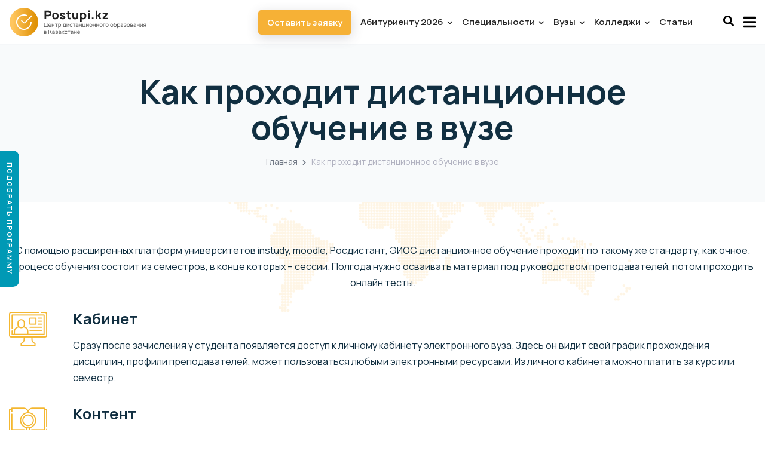

--- FILE ---
content_type: text/html; charset=UTF-8
request_url: https://postupi.kz/kak-uchitsya
body_size: 98694
content:
<!DOCTYPE HTML>
<html lang="ru">

<head>
  <meta charset="utf-8">
  <meta name="viewport" content="width=device-width, height=device-height, initial-scale=1.0, maximum-scale=1.0, user-scalable=no">
  <meta http-equiv="X-UA-Compatible" content="IE=edge">
  <meta name="csrf-token" content="NADiGAlVrpMT309b0kdP5Cf9u7N5nlnSIHIm4gkN">
  <meta name="keywords" content="процесс обучения дистанционно, как проходит дистанционное обучение, дистанционное обучение как проходит процесс обучения, как учиться на дистанционном обучении">
  <meta name="yandex-verification" content="2819acd40195bc17" />
      <meta name="description" content="Как происходит процесс дистанционного обучения? Дистанционное образование подразумевает удаленное обучение. После поступления вам предоставляется доступ в базу с материалами и тестовыми заданиями…">
  <title>Как проходит процесс обучения дистанционно?</title>
  <meta property="og:title" content="Как проходит процесс обучения дистанционно?" />
  <meta property="og:description" content="Как происходит процесс дистанционного обучения? Дистанционное образование подразумевает удаленное обучение. После поступления вам предоставляется доступ в базу с материалами и тестовыми заданиями…">
    <meta property="og:url" content="https://postupi.kz/kak-uchitsya">
  <meta property="og:image"
    content="https://postupi.kz/images/logo_prev.png" />
    <meta property="og:locale" content="ru_RU">
  <meta property="og:type" content="website" />
  <meta property="og:site_name" content="Postupi.kz - дистанционное высшее образование в Казахстане" />

  <link rel="preload" href="/fonts/xn7gYHE41ni1AdIRggOxSuXd.woff2" as="font" type="font/woff2" crossorigin="anonymous">
  <link rel="preload" href="/fonts/xn7gYHE41ni1AdIRggexSg.woff2" as="font" type="font/woff2" crossorigin="anonymous">

  <style media="screen">
   @font-face{ font-family: 'Manrope'; font-style: normal; font-weight: 300; font-display: auto; src: local('Manrope'), url(/fonts/xn7gYHE41ni1AdIRggOxSuXd.woff2) format('woff2'); unicode-range: U+0400-045F, U+0490-0491, U+04B0-04B1, U+2116;} @font-face{ font-family: 'Manrope'; font-style: normal; font-weight: 400; font-display: auto; src: local('Manrope'), url(/fonts/xn7gYHE41ni1AdIRggOxSuXd.woff2) format('woff2'); unicode-range: U+0400-045F, U+0490-0491, U+04B0-04B1, U+2116;} @font-face{ font-family: 'Manrope'; font-style: normal; font-weight: 500; font-display: auto; src: local('Manrope'), url(/fonts/xn7gYHE41ni1AdIRggOxSuXd.woff2) format('woff2'); unicode-range: U+0400-045F, U+0490-0491, U+04B0-04B1, U+2116;} @font-face{ font-family: 'Manrope'; font-style: normal; font-weight: 600; font-display: auto; src: local('Manrope'), url(/fonts/xn7gYHE41ni1AdIRggOxSuXd.woff2) format('woff2'); unicode-range: U+0400-045F, U+0490-0491, U+04B0-04B1, U+2116;} @font-face{ font-family: 'Manrope'; font-style: normal; font-weight: 800; font-display: auto; src: local('Manrope'), url(/fonts/xn7gYHE41ni1AdIRggOxSuXd.woff2) format('woff2'); unicode-range: U+0400-045F, U+0490-0491, U+04B0-04B1, U+2116;} @font-face{ font-family: 'Manrope'; font-style: normal; font-weight: 300; font-display: auto; src: local('Manrope'), url(/fonts/xn7gYHE41ni1AdIRggexSg.woff2) format('woff2'); unicode-range: U+0000-00FF, U+0131, U+0152-0153, U+02BB-02BC, U+02C6, U+02DA, U+02DC, U+2000-206F, U+2074, U+20AC, U+2122, U+2191, U+2193, U+2212, U+2215, U+FEFF, U+FFFD;} @font-face{ font-family: 'Manrope'; font-style: normal; font-weight: 400; font-display: auto; src: local('Manrope'), url(/fonts/xn7gYHE41ni1AdIRggexSg.woff2) format('woff2'); unicode-range: U+0000-00FF, U+0131, U+0152-0153, U+02BB-02BC, U+02C6, U+02DA, U+02DC, U+2000-206F, U+2074, U+20AC, U+2122, U+2191, U+2193, U+2212, U+2215, U+FEFF, U+FFFD;} @font-face{ font-family: 'Manrope'; font-style: normal; font-weight: 500; font-display: auto; src: local('Manrope'), url(/fonts/xn7gYHE41ni1AdIRggexSg.woff2) format('woff2'); unicode-range: U+0000-00FF, U+0131, U+0152-0153, U+02BB-02BC, U+02C6, U+02DA, U+02DC, U+2000-206F, U+2074, U+20AC, U+2122, U+2191, U+2193, U+2212, U+2215, U+FEFF, U+FFFD;} @font-face{ font-family: 'Manrope'; font-style: normal; font-weight: 600; font-display: auto; src: local('Manrope'), url(/fonts/xn7gYHE41ni1AdIRggexSg.woff2) format('woff2'); unicode-range: U+0000-00FF, U+0131, U+0152-0153, U+02BB-02BC, U+02C6, U+02DA, U+02DC, U+2000-206F, U+2074, U+20AC, U+2122, U+2191, U+2193, U+2212, U+2215, U+FEFF, U+FFFD;} @font-face{ font-family: 'Manrope'; font-style: normal; font-weight: 800; font-display: auto; src: local('Manrope'), url(/fonts/xn7gYHE41ni1AdIRggexSg.woff2) format('woff2'); unicode-range: U+0000-00FF, U+0131, U+0152-0153, U+02BB-02BC, U+02C6, U+02DA, U+02DC, U+2000-206F, U+2074, U+20AC, U+2122, U+2191, U+2193, U+2212, U+2215, U+FEFF, U+FFFD;} </style><style media="screen">*, ::after, ::before{ box-sizing: border-box} html{ font-family: sans-serif; line-height: 1.15; -webkit-text-size-adjust: 100%; -webkit-tap-highlight-color: transparent} article, aside, figcaption, figure, footer, header, hgroup, main, nav, section{ display: block} [tabindex="-1"]:focus{ outline: 0 !important} hr{ box-sizing: content-box; height: 0; overflow: visible} h1, h2, h3, h4, h5, h6{ margin-top: 0; margin-bottom: .5rem} p{ margin-top: 0; margin-bottom: 1rem} abbr[data-original-title], abbr[title]{ text-decoration: underline; -webkit-text-decoration: underline dotted; text-decoration: underline dotted; cursor: help; border-bottom: 0;} address{ margin-bottom: 1rem; font-style: normal; line-height: inherit} dl, ol, ul{ margin-top: 0; margin-bottom: 1rem} ol ol, ol ul, ul ol, ul ul{ margin-bottom: 0} dt{ font-weight: 700} dd{ margin-bottom: .5rem; margin-left: 0} blockquote{ margin: 0 0 1rem} b, strong{ font-weight: bolder} small{ font-size: 80%} sub, sup{ position: relative; font-size: 75%; line-height: 0; vertical-align: baseline} sub{ bottom: -.25em} sup{ top: -.5em} a{ color: #007bff; text-decoration: none; background-color: transparent} a:hover{ color: #0056b3; text-decoration: underline} a:not([href]):not([tabindex]){ text-decoration: none} a:not([href]):not([tabindex]):focus, a:not([href]):not([tabindex]):hover{ color: inherit; text-decoration: none} a:not([href]):not([tabindex]):focus{ outline: 0} img{ vertical-align: middle; border-style: none} svg{ overflow: hidden; vertical-align: middle} table{ border-collapse: collapse} caption{ padding-top: .75rem; padding-bottom: .75rem; color: #6c757d; text-align: left; caption-side: bottom} th{ text-align: inherit} label{ display: inline-block; margin-bottom: .5rem} button{ border-radius: 0} button, input, optgroup, select, textarea{ margin: 0; font-family: inherit; font-size: inherit; line-height: inherit} button, input{ overflow: visible} button, select{ text-transform: none} select{ word-wrap: normal} [type=button], [type=reset], [type=submit], button{ -webkit-appearance: button} [type=button]:not(:disabled), [type=reset]:not(:disabled), [type=submit]:not(:disabled), button:not(:disabled){ cursor: pointer} [type=button]::-moz-focus-inner, [type=reset]::-moz-focus-inner, [type=submit]::-moz-focus-inner, button::-moz-focus-inner{ padding: 0; border-style: none} input[type=checkbox], input[type=radio]{ box-sizing: border-box; padding: 0} input[type=date], input[type=datetime-local], input[type=month], input[type=time]{ -webkit-appearance: listbox} textarea{ overflow: auto; resize: vertical} [hidden]{ display: none !important} .h1, .h2, .h3, .h4, .h5, .h6, h1, h2, h3, h4, h5, h6{ margin-bottom: .5rem; font-weight: 500; line-height: 1.2} .h1, h1{ font-size: 2.5rem} .h2, h2{ font-size: 2rem} .h3, h3{ font-size: 1.75rem} .h4, h4{ font-size: 1.5rem} .h5, h5{ font-size: 1.25rem} .h6, h6{ font-size: 1rem} hr{ margin-top: 1rem; margin-bottom: 1rem; border: 0; border-top: 1px solid rgba(0, 0, 0, .1)} .small, small{ font-size: 80%; font-weight: 400} .blockquote{ margin-bottom: 1rem; font-size: 1.25rem} .blockquote-footer{ display: block; font-size: 80%; color: #6c757d} .blockquote-footer::before{ content: "20140A0"} .img-fluid{ max-width: 100%; height: auto} .img-thumbnail{ padding: .25rem; background-color: #fff; border: 1px solid #dee2e6; border-radius: .25rem; max-width: 100%; height: auto} .container{ width: 100%; padding-right: 15px; padding-left: 15px; margin-right: auto; margin-left: auto} @media (min-width:576px){ .container{ max-width: 540px}} @media (min-width:768px){ .container{ max-width: 720px} .order-md-1{ order: 1 !important} .order-md-2{ order: 2 !important}} @media (min-width:992px){ .container{ max-width: 960px}} @media (min-width:1200px){ .container{ max-width: 1140px}} .container-fluid{ width: 100%; padding-right: 15px; padding-left: 15px; margin-right: auto; margin-left: auto} .row{ display: -ms-flexbox; display: flex; -ms-flex-wrap: wrap; flex-wrap: wrap; margin-right: -15px; margin-left: -15px} .no-gutters{ margin-right: 0; margin-left: 0} .no-gutters>.col, .no-gutters>[class*=col-]{ padding-right: 0; padding-left: 0} .col, .col-1, .col-10, .col-11, .col-12, .col-2, .col-3, .col-4, .col-5, .col-6, .col-7, .col-8, .col-9, .col-auto, .col-lg, .col-lg-1, .col-lg-10, .col-lg-11, .col-lg-12, .col-lg-2, .col-lg-3, .col-lg-4, .col-lg-5, .col-lg-6, .col-lg-7, .col-lg-8, .col-lg-9, .col-lg-auto, .col-md, .col-md-1, .col-md-10, .col-md-11, .col-md-12, .col-md-2, .col-md-3, .col-md-4, .col-md-5, .col-md-6, .col-md-7, .col-md-8, .col-md-9, .col-md-auto, .col-sm, .col-sm-1, .col-sm-10, .col-sm-11, .col-sm-12, .col-sm-2, .col-sm-3, .col-sm-4, .col-sm-5, .col-sm-6, .col-sm-7, .col-sm-8, .col-sm-9, .col-sm-auto, .col-xl, .col-xl-1, .col-xl-10, .col-xl-11, .col-xl-12, .col-xl-2, .col-xl-3, .col-xl-4, .col-xl-5, .col-xl-6, .col-xl-7, .col-xl-8, .col-xl-9, .col-xl-auto{ position: relative; width: 100%; padding-right: 15px; padding-left: 15px} .col{ -ms-flex-preferred-size: 0; flex-basis: 0; -ms-flex-positive: 1; flex-grow: 1; max-width: 100%} .col-auto{ -ms-flex: 0 0 auto; flex: 0 0 auto; width: auto; max-width: 100%} .col-1{ -ms-flex: 0 0 8.333333%; flex: 0 0 8.333333%; max-width: 8.333333%} .col-2{ -ms-flex: 0 0 16.666667%; flex: 0 0 16.666667%; max-width: 16.666667%} .col-3{ -ms-flex: 0 0 25%; flex: 0 0 25%; max-width: 25%} .col-4{ -ms-flex: 0 0 33.333333%; flex: 0 0 33.333333%; max-width: 33.333333%} .col-5{ -ms-flex: 0 0 41.666667%; flex: 0 0 41.666667%; max-width: 41.666667%} .col-6{ -ms-flex: 0 0 50%; flex: 0 0 50%; max-width: 50%} .col-7{ -ms-flex: 0 0 58.333333%; flex: 0 0 58.333333%; max-width: 58.333333%} .col-8{ -ms-flex: 0 0 66.666667%; flex: 0 0 66.666667%; max-width: 66.666667%} .col-9{ -ms-flex: 0 0 75%; flex: 0 0 75%; max-width: 75%} .col-10{ -ms-flex: 0 0 83.333333%; flex: 0 0 83.333333%; max-width: 83.333333%} .col-11{ -ms-flex: 0 0 91.666667%; flex: 0 0 91.666667%; max-width: 91.666667%} .col-12{ -ms-flex: 0 0 100%; flex: 0 0 100%; max-width: 100%} @media (min-width:576px){ .col-sm{ -ms-flex-preferred-size: 0; flex-basis: 0; -ms-flex-positive: 1; flex-grow: 1; max-width: 100%} .col-sm-auto{ -ms-flex: 0 0 auto; flex: 0 0 auto; width: auto; max-width: 100%} .col-sm-1{ -ms-flex: 0 0 8.333333%; flex: 0 0 8.333333%; max-width: 8.333333%} .col-sm-2{ -ms-flex: 0 0 16.666667%; flex: 0 0 16.666667%; max-width: 16.666667%} .col-sm-3{ -ms-flex: 0 0 25%; flex: 0 0 25%; max-width: 25%} .col-sm-4{ -ms-flex: 0 0 33.333333%; flex: 0 0 33.333333%; max-width: 33.333333%} .col-sm-5{ -ms-flex: 0 0 41.666667%; flex: 0 0 41.666667%; max-width: 41.666667%} .col-sm-6{ -ms-flex: 0 0 50%; flex: 0 0 50%; max-width: 50%} .col-sm-7{ -ms-flex: 0 0 58.333333%; flex: 0 0 58.333333%; max-width: 58.333333%} .col-sm-8{ -ms-flex: 0 0 66.666667%; flex: 0 0 66.666667%; max-width: 66.666667%} .col-sm-9{ -ms-flex: 0 0 75%; flex: 0 0 75%; max-width: 75%} .col-sm-10{ -ms-flex: 0 0 83.333333%; flex: 0 0 83.333333%; max-width: 83.333333%} .col-sm-11{ -ms-flex: 0 0 91.666667%; flex: 0 0 91.666667%; max-width: 91.666667%} .col-sm-12{ -ms-flex: 0 0 100%; flex: 0 0 100%; max-width: 100%}} @media (min-width:768px){ .col-md{ -ms-flex-preferred-size: 0; flex-basis: 0; -ms-flex-positive: 1; flex-grow: 1; max-width: 100%} .col-md-auto{ -ms-flex: 0 0 auto; flex: 0 0 auto; width: auto; max-width: 100%} .col-md-1{ -ms-flex: 0 0 8.333333%; flex: 0 0 8.333333%; max-width: 8.333333%} .col-md-2{ -ms-flex: 0 0 16.666667%; flex: 0 0 16.666667%; max-width: 16.666667%} .col-md-3{ -ms-flex: 0 0 25%; flex: 0 0 25%; max-width: 25%} .col-md-4{ -ms-flex: 0 0 33.333333%; flex: 0 0 33.333333%; max-width: 33.333333%} .col-md-5{ -ms-flex: 0 0 41.666667%; flex: 0 0 41.666667%; max-width: 41.666667%} .col-md-6{ -ms-flex: 0 0 50%; flex: 0 0 50%; max-width: 50%} .col-md-7{ -ms-flex: 0 0 58.333333%; flex: 0 0 58.333333%; max-width: 58.333333%} .col-md-8{ -ms-flex: 0 0 66.666667%; flex: 0 0 66.666667%; max-width: 66.666667%} .col-md-9{ -ms-flex: 0 0 75%; flex: 0 0 75%; max-width: 75%} .col-md-10{ -ms-flex: 0 0 83.333333%; flex: 0 0 83.333333%; max-width: 83.333333%} .col-md-11{ -ms-flex: 0 0 91.666667%; flex: 0 0 91.666667%; max-width: 91.666667%} .col-md-12{ -ms-flex: 0 0 100%; flex: 0 0 100%; max-width: 100%}} @media (min-width:992px){ .col-lg{ -ms-flex-preferred-size: 0; flex-basis: 0; -ms-flex-positive: 1; flex-grow: 1; max-width: 100%} .col-lg-auto{ -ms-flex: 0 0 auto; flex: 0 0 auto; width: auto; max-width: 100%} .col-lg-1{ -ms-flex: 0 0 8.333333%; flex: 0 0 8.333333%; max-width: 8.333333%} .col-lg-2{ -ms-flex: 0 0 16.666667%; flex: 0 0 16.666667%; max-width: 16.666667%} .col-lg-3{ -ms-flex: 0 0 25%; flex: 0 0 25%; max-width: 25%} .col-lg-4{ -ms-flex: 0 0 33.333333%; flex: 0 0 33.333333%; max-width: 33.333333%} .col-lg-5{ -ms-flex: 0 0 41.666667%; flex: 0 0 41.666667%; max-width: 41.666667%} .col-lg-6{ -ms-flex: 0 0 50%; flex: 0 0 50%; max-width: 50%} .col-lg-7{ -ms-flex: 0 0 58.333333%; flex: 0 0 58.333333%; max-width: 58.333333%} .col-lg-8{ -ms-flex: 0 0 66.666667%; flex: 0 0 66.666667%; max-width: 66.666667%} .col-lg-9{ -ms-flex: 0 0 75%; flex: 0 0 75%; max-width: 75%} .col-lg-10{ -ms-flex: 0 0 83.333333%; flex: 0 0 83.333333%; max-width: 83.333333%} .col-lg-11{ -ms-flex: 0 0 91.666667%; flex: 0 0 91.666667%; max-width: 91.666667%} .col-lg-12{ -ms-flex: 0 0 100%; flex: 0 0 100%; max-width: 100%}} @media (min-width:1400px){ .col-xl{ -ms-flex-preferred-size: 0; flex-basis: 0; -ms-flex-positive: 1; flex-grow: 1; max-width: 100%} .col-xl-auto{ -ms-flex: 0 0 auto; flex: 0 0 auto; width: auto; max-width: 100%} .col-xl-1{ -ms-flex: 0 0 8.333333%; flex: 0 0 8.333333%; max-width: 8.333333%} .col-xl-2{ -ms-flex: 0 0 16.666667%; flex: 0 0 16.666667%; max-width: 16.666667%} .col-xl-3{ -ms-flex: 0 0 25%; flex: 0 0 25%; max-width: 25%} .col-xl-4{ -ms-flex: 0 0 33.333333%; flex: 0 0 33.333333%; max-width: 33.333333%} .col-xl-5{ -ms-flex: 0 0 41.666667%; flex: 0 0 41.666667%; max-width: 41.666667%} .col-xl-6{ -ms-flex: 0 0 50%; flex: 0 0 50%; max-width: 50%} .col-xl-7{ -ms-flex: 0 0 58.333333%; flex: 0 0 58.333333%; max-width: 58.333333%} .col-xl-8{ -ms-flex: 0 0 66.666667%; flex: 0 0 66.666667%; max-width: 66.666667%} .col-xl-9{ -ms-flex: 0 0 75%; flex: 0 0 75%; max-width: 75%} .col-xl-10{ -ms-flex: 0 0 83.333333%; flex: 0 0 83.333333%; max-width: 83.333333%} .col-xl-11{ -ms-flex: 0 0 91.666667%; flex: 0 0 91.666667%; max-width: 91.666667%} .col-xl-12{ -ms-flex: 0 0 100%; flex: 0 0 100%; max-width: 100%}} .btn{ display: inline-block; font-weight: 400; color: #212529; text-align: center; vertical-align: middle; -webkit-user-select: none; -moz-user-select: none; -ms-user-select: none; user-select: none; background-color: transparent; border: 1px solid transparent; padding: .375rem .75rem; font-size: 1rem; line-height: 1.5; border-radius: .25rem; transition: color .15s ease-in-out, background-color .15s ease-in-out, border-color .15s ease-in-out, box-shadow .15s ease-in-out} input[type=button].btn-block, input[type=reset].btn-block, input[type=submit].btn-block{ width: 100%} .fade{ transition: opacity .15s linear} @media (prefers-reduced-motion:reduce){ .fade{ transition: none}} .fade:not(.show){ opacity: 0} .collapse:not(.show){ display: none} .collapsing{ position: relative; height: 0; overflow: hidden; transition: height .35s ease} @media (prefers-reduced-motion:reduce){ .collapsing{ transition: none}} .nav{ display: -ms-flexbox; display: flex; -ms-flex-wrap: wrap; flex-wrap: wrap; padding-left: 0; margin-bottom: 0; list-style: none} .nav-link{ display: block; padding: .5rem 1rem} .nav-link:focus, .nav-link:hover{ text-decoration: none} .nav-link.disabled{ color: #6c757d; pointer-events: none; cursor: default} .nav-tabs{ border-bottom: 1px solid #dee2e6} .nav-tabs .nav-item{ margin-bottom: -1px} .nav-tabs .nav-link{ border: 1px solid transparent; border-top-left-radius: .25rem; border-top-right-radius: .25rem} .nav-tabs .nav-link.disabled{ color: #6c757d; background-color: transparent; border-color: transparent} .nav-tabs .nav-item.show .nav-link, .nav-tabs .nav-link.active{ color: #495057; background-color: #fff; border-color: #dee2e6 #dee2e6 #fff} .nav-tabs .dropdown-menu{ margin-top: -1px; border-top-left-radius: 0; border-top-right-radius: 0} .nav-pills .nav-link{ border-radius: .25rem} .nav-pills .nav-link.active, .nav-pills .show>.nav-link{ color: #fff; background-color: #007bff} .nav-fill .nav-item{ -ms-flex: 1 1 auto; flex: 1 1 auto; text-align: center} .nav-justified .nav-item{ -ms-flex-preferred-size: 0; flex-basis: 0; -ms-flex-positive: 1; flex-grow: 1; text-align: center} .tab-content>.tab-pane{ display: none} .tab-content>.active{ display: block} .navbar{ position: relative; display: -ms-flexbox; display: flex; -ms-flex-wrap: wrap; flex-wrap: wrap; -ms-flex-align: center; align-items: center; -ms-flex-pack: justify; justify-content: space-between; padding: .5rem 1rem} .navbar>.container, .navbar>.container-fluid{ display: -ms-flexbox; display: flex; -ms-flex-wrap: wrap; flex-wrap: wrap; -ms-flex-align: center; align-items: center; -ms-flex-pack: justify; justify-content: space-between} .navbar-brand{ display: inline-block; padding-top: .3125rem; padding-bottom: .3125rem; margin-right: 1rem; font-size: 1.25rem; line-height: inherit; white-space: nowrap} .navbar-brand:focus, .navbar-brand:hover{ text-decoration: none} .navbar-nav{ display: -ms-flexbox; display: flex; -ms-flex-direction: column; flex-direction: column; padding-left: 0; margin-bottom: 0; list-style: none} .navbar-nav .nav-link{ padding-right: 0; padding-left: 0} .navbar-nav .dropdown-menu{ position: static; float: none} .navbar-text{ display: inline-block; padding-top: .5rem; padding-bottom: .5rem} .navbar-collapse{ -ms-flex-preferred-size: 100%; flex-basis: 100%; -ms-flex-positive: 1; flex-grow: 1; -ms-flex-align: center; align-items: center} .navbar-toggler{ padding: .25rem .75rem; font-size: 1.25rem; line-height: 1; background-color: transparent; border: 1px solid transparent; border-radius: .25rem} .navbar-toggler:focus, .navbar-toggler:hover{ text-decoration: none} .navbar-toggler-icon{ display: inline-block; width: 1.5em; height: 1.5em; vertical-align: middle; content: ""; background: no-repeat center center; background-size: 100% 100%} @media (max-width:575.98px){ .navbar-expand-sm>.container, .navbar-expand-sm>.container-fluid{ padding-right: 0; padding-left: 0}} @media (min-width:576px){ .navbar-expand-sm{ -ms-flex-flow: row nowrap; flex-flow: row nowrap; -ms-flex-pack: start; justify-content: flex-start} .navbar-expand-sm .navbar-nav{ -ms-flex-direction: row; flex-direction: row} .navbar-expand-sm .navbar-nav .dropdown-menu{ position: absolute} .navbar-expand-sm .navbar-nav .nav-link{ padding-right: .5rem; padding-left: .5rem} .navbar-expand-sm>.container, .navbar-expand-sm>.container-fluid{ -ms-flex-wrap: nowrap; flex-wrap: nowrap} .navbar-expand-sm .navbar-collapse{ display: -ms-flexbox !important; display: flex !important; -ms-flex-preferred-size: auto; flex-basis: auto} .navbar-expand-sm .navbar-toggler{ display: none}} @media (max-width:767.98px){ .navbar-expand-md>.container, .navbar-expand-md>.container-fluid{ padding-right: 0; padding-left: 0}} @media (min-width:768px){ .navbar-expand-md{ -ms-flex-flow: row nowrap; flex-flow: row nowrap; -ms-flex-pack: start; justify-content: flex-start} .navbar-expand-md .navbar-nav{ -ms-flex-direction: row; flex-direction: row} .navbar-expand-md .navbar-nav .dropdown-menu{ position: absolute} .navbar-expand-md .navbar-nav .nav-link{ padding-right: .5rem; padding-left: .5rem} .navbar-expand-md>.container, .navbar-expand-md>.container-fluid{ -ms-flex-wrap: nowrap; flex-wrap: nowrap} .navbar-expand-md .navbar-collapse{ display: -ms-flexbox !important; display: flex !important; -ms-flex-preferred-size: auto; flex-basis: auto} .navbar-expand-md .navbar-toggler{ display: none}} @media (max-width:991.98px){ .navbar-expand-lg>.container, .navbar-expand-lg>.container-fluid{ padding-right: 0; padding-left: 0}} @media (min-width:992px){ .navbar-expand-lg{ -ms-flex-flow: row nowrap; flex-flow: row nowrap; -ms-flex-pack: start; justify-content: flex-start} .navbar-expand-lg .navbar-nav{ -ms-flex-direction: row; flex-direction: row} .navbar-expand-lg .navbar-nav .dropdown-menu{ position: absolute} .navbar-expand-lg .navbar-nav .nav-link{ padding-right: .5rem; padding-left: .5rem} .navbar-expand-lg>.container, .navbar-expand-lg>.container-fluid{ -ms-flex-wrap: nowrap; flex-wrap: nowrap} .navbar-expand-lg .navbar-collapse{ display: -ms-flexbox !important; display: flex !important; -ms-flex-preferred-size: auto; flex-basis: auto} .navbar-expand-lg .navbar-toggler{ display: none}} @media (max-width:1199.98px){ .navbar-expand-xl>.container, .navbar-expand-xl>.container-fluid{ padding-right: 0; padding-left: 0}} @media (min-width:1200px){ .navbar-expand-xl{ -ms-flex-flow: row nowrap; flex-flow: row nowrap; -ms-flex-pack: start; justify-content: flex-start} .navbar-expand-xl .navbar-nav{ -ms-flex-direction: row; flex-direction: row} .navbar-expand-xl .navbar-nav .dropdown-menu{ position: absolute} .navbar-expand-xl .navbar-nav .nav-link{ padding-right: .5rem; padding-left: .5rem} .navbar-expand-xl>.container, .navbar-expand-xl>.container-fluid{ -ms-flex-wrap: nowrap; flex-wrap: nowrap} .navbar-expand-xl .navbar-collapse{ display: -ms-flexbox !important; display: flex !important; -ms-flex-preferred-size: auto; flex-basis: auto} .navbar-expand-xl .navbar-toggler{ display: none}} .navbar-expand{ -ms-flex-flow: row nowrap; flex-flow: row nowrap; -ms-flex-pack: start; justify-content: flex-start} .navbar-expand>.container, .navbar-expand>.container-fluid{ padding-right: 0; padding-left: 0} .navbar-expand .navbar-nav{ -ms-flex-direction: row; flex-direction: row} .navbar-expand .navbar-nav .dropdown-menu{ position: absolute} .navbar-expand .navbar-nav .nav-link{ padding-right: .5rem; padding-left: .5rem} .navbar-expand>.container, .navbar-expand>.container-fluid{ -ms-flex-wrap: nowrap; flex-wrap: nowrap} .navbar-expand .navbar-collapse{ display: -ms-flexbox !important; display: flex !important; -ms-flex-preferred-size: auto; flex-basis: auto} .navbar-expand .navbar-toggler{ display: none} .navbar-light .navbar-brand{ color: rgba(0, 0, 0, .9)} .navbar-light .navbar-brand:focus, .navbar-light .navbar-brand:hover{ color: rgba(0, 0, 0, .9)} .navbar-light .navbar-nav .nav-link{ color: rgba(0, 0, 0, .5)} .navbar-light .navbar-nav .nav-link:focus, .navbar-light .navbar-nav .nav-link:hover{ color: rgba(0, 0, 0, .7)} .navbar-light .navbar-nav .nav-link.disabled{ color: rgba(0, 0, 0, .3)} .navbar-light .navbar-nav .active>.nav-link, .navbar-light .navbar-nav .nav-link.active, .navbar-light .navbar-nav .nav-link.show, .navbar-light .navbar-nav .show>.nav-link{ color: rgba(0, 0, 0, .9)} .navbar-light .navbar-toggler{ color: rgba(0, 0, 0, .5); border-color: rgba(0, 0, 0, .1)} .navbar-light .navbar-toggler-icon{ background-image: url("data:image/svg+xml,%3csvg viewBox='0 0 30 30' xmlns='http://www.w3.org/2000/svg'%3e%3cpath stroke='rgba(0, 0, 0, 0.5)' stroke-width='2' stroke-linecap='round' stroke-miterlimit='10' d='M4 7h22M4 15h22M4 23h22'/%3e%3c/svg%3e")} .navbar-light .navbar-text{ color: rgba(0, 0, 0, .5)} .navbar-light .navbar-text a{ color: rgba(0, 0, 0, .9)} .navbar-light .navbar-text a:focus, .navbar-light .navbar-text a:hover{ color: rgba(0, 0, 0, .9)} .navbar-dark .navbar-brand{ color: #fff} .navbar-dark .navbar-brand:focus, .navbar-dark .navbar-brand:hover{ color: #fff} .navbar-dark .navbar-nav .nav-link{ color: rgba(255, 255, 255, .5)} .navbar-dark .navbar-nav .nav-link:focus, .navbar-dark .navbar-nav .nav-link:hover{ color: rgba(255, 255, 255, .75)} .navbar-dark .navbar-nav .nav-link.disabled{ color: rgba(255, 255, 255, .25)} .navbar-dark .navbar-nav .active>.nav-link, .navbar-dark .navbar-nav .nav-link.active, .navbar-dark .navbar-nav .nav-link.show, .navbar-dark .navbar-nav .show>.nav-link{ color: #fff} .navbar-dark .navbar-toggler{ color: rgba(255, 255, 255, .5); border-color: rgba(255, 255, 255, .1)} .navbar-dark .navbar-toggler-icon{ background-image: url("data:image/svg+xml,%3csvg viewBox='0 0 30 30' xmlns='http://www.w3.org/2000/svg'%3e%3cpath stroke='rgba(255, 255, 255, 0.5)' stroke-width='2' stroke-linecap='round' stroke-miterlimit='10' d='M4 7h22M4 15h22M4 23h22'/%3e%3c/svg%3e")} .navbar-dark .navbar-text{ color: rgba(255, 255, 255, .5)} .navbar-dark .navbar-text a{ color: #fff} .navbar-dark .navbar-text a:focus, .navbar-dark .navbar-text a:hover{ color: #fff} .accordion>.card{ overflow: hidden} .accordion>.card:not(:first-of-type) .card-header:first-child{ border-radius: 0} .accordion>.card:not(:first-of-type):not(:last-of-type){ border-bottom: 0; border-radius: 0} .accordion>.card:first-of-type{ border-bottom: 0; border-bottom-right-radius: 0; border-bottom-left-radius: 0} .accordion>.card:last-of-type{ border-top-left-radius: 0; border-top-right-radius: 0} .accordion>.card .card-header{ margin-bottom: -1px} .breadcrumb{ display: -ms-flexbox; display: flex; -ms-flex-wrap: wrap; flex-wrap: wrap; padding: .75rem 1rem; margin-bottom: 1rem; list-style: none; background-color: #e9ecef; border-radius: .25rem} .breadcrumb-item+.breadcrumb-item{ padding-left: .5rem} .breadcrumb-item+.breadcrumb-item::before{ display: inline-block; padding-right: .5rem; color: #6c757d; content: "/"} .breadcrumb-item+.breadcrumb-item:hover::before{ text-decoration: underline} .breadcrumb-item+.breadcrumb-item:hover::before{ text-decoration: none} .breadcrumb-item.active{ color: #6c757d} .close{ float: right; font-size: 1.5rem; font-weight: 700; line-height: 1; color: #000; text-shadow: 0 1px 0 #fff; opacity: .5} .close:hover{ color: #000; text-decoration: none} .close:not(:disabled):not(.disabled):focus, .close:not(:disabled):not(.disabled):hover{ opacity: .75} button.close{ padding: 0; background-color: transparent; border: 0; -webkit-appearance: none; -moz-appearance: none; appearance: none} a.close.disabled{ pointer-events: none} .spinner-grow-sm{ width: 1rem; height: 1rem} .align-baseline{ vertical-align: baseline !important} .align-top{ vertical-align: top !important} .align-middle{ vertical-align: middle !important} .align-bottom{ vertical-align: bottom !important} .align-text-bottom{ vertical-align: text-bottom !important} .align-text-top{ vertical-align: text-top !important} .bg-primary{ background-color: #007bff !important} a.bg-primary:focus, a.bg-primary:hover, button.bg-primary:focus, button.bg-primary:hover{ background-color: #0062cc !important} .bg-secondary{ background-color: #6c757d !important} a.bg-secondary:focus, a.bg-secondary:hover, button.bg-secondary:focus, button.bg-secondary:hover{ background-color: #545b62 !important} .bg-success{ background-color: #28a745 !important} a.bg-success:focus, a.bg-success:hover, button.bg-success:focus, button.bg-success:hover{ background-color: #1e7e34 !important} .bg-info{ background-color: #17a2b8 !important} a.bg-info:focus, a.bg-info:hover, button.bg-info:focus, button.bg-info:hover{ background-color: #117a8b !important} .bg-warning{ background-color: #ffc107 !important} a.bg-warning:focus, a.bg-warning:hover, button.bg-warning:focus, button.bg-warning:hover{ background-color: #d39e00 !important} .bg-danger{ background-color: #dc3545 !important} a.bg-danger:focus, a.bg-danger:hover, button.bg-danger:focus, button.bg-danger:hover{ background-color: #bd2130 !important} .bg-light{ background-color: #f8f9fa !important} a.bg-light:focus, a.bg-light:hover, button.bg-light:focus, button.bg-light:hover{ background-color: #dae0e5 !important} .bg-dark{ background-color: #343a40 !important} a.bg-dark:focus, a.bg-dark:hover, button.bg-dark:focus, button.bg-dark:hover{ background-color: #1d2124 !important} .bg-white{ background-color: #fff !important} .bg-transparent{ background-color: transparent !important} .border{ border: 1px solid #dee2e6 !important} .border-top{ border-top: 1px solid #dee2e6 !important} .border-right{ border-right: 1px solid #dee2e6 !important} .border-bottom{ border-bottom: 1px solid #dee2e6 !important} .border-left{ border-left: 1px solid #dee2e6 !important} .border-0{ border: 0 !important} .border-top-0{ border-top: 0 !important} .border-right-0{ border-right: 0 !important} .border-bottom-0{ border-bottom: 0 !important} .border-left-0{ border-left: 0 !important} .border-primary{ border-color: #007bff !important} .border-secondary{ border-color: #6c757d !important} .border-success{ border-color: #28a745 !important} .border-info{ border-color: #17a2b8 !important} .border-warning{ border-color: #ffc107 !important} .border-danger{ border-color: #dc3545 !important} .border-light{ border-color: #f8f9fa !important} .border-dark{ border-color: #343a40 !important} .border-white{ border-color: #fff !important} .rounded-sm{ border-radius: .2rem !important} .rounded{ border-radius: .25rem !important} .rounded-top{ border-top-left-radius: .25rem !important; border-top-right-radius: .25rem !important} .rounded-right{ border-top-right-radius: .25rem !important; border-bottom-right-radius: .25rem !important} .rounded-bottom{ border-bottom-right-radius: .25rem !important; border-bottom-left-radius: .25rem !important} .rounded-left{ border-top-left-radius: .25rem !important; border-bottom-left-radius: .25rem !important} .rounded-lg{ border-radius: .3rem !important} .rounded-circle{ border-radius: 50% !important} .rounded-pill{ border-radius: 50rem !important} .rounded-0{ border-radius: 0 !important} .clearfix::after{ display: block; clear: both; content: ""} .d-none{ display: none !important} .d-inline{ display: inline !important} .d-inline-block{ display: inline-block !important} .d-block{ display: block !important} .d-table{ display: table !important} .d-table-row{ display: table-row !important} .d-table-cell{ display: table-cell !important} .d-flex{ display: -ms-flexbox !important; display: flex !important} .d-inline-flex{ display: -ms-inline-flexbox !important; display: inline-flex !important} @media (min-width:576px){ .d-sm-none{ display: none !important} .d-sm-inline{ display: inline !important} .d-sm-inline-block{ display: inline-block !important} .d-sm-block{ display: block !important} .d-sm-table{ display: table !important} .d-sm-table-row{ display: table-row !important} .d-sm-table-cell{ display: table-cell !important} .d-sm-flex{ display: -ms-flexbox !important; display: flex !important} .d-sm-inline-flex{ display: -ms-inline-flexbox !important; display: inline-flex !important}} @media (min-width:768px){ .d-md-none{ display: none !important} .d-md-inline{ display: inline !important} .d-md-inline-block{ display: inline-block !important} .d-md-block{ display: block !important} .d-md-table{ display: table !important} .d-md-table-row{ display: table-row !important} .d-md-table-cell{ display: table-cell !important} .d-md-flex{ display: -ms-flexbox !important; display: flex !important} .d-md-inline-flex{ display: -ms-inline-flexbox !important; display: inline-flex !important}} @media (min-width:992px){ .d-lg-none{ display: none !important} .d-lg-inline{ display: inline !important} .d-lg-inline-block{ display: inline-block !important} .d-lg-block{ display: block !important} .d-lg-table{ display: table !important} .d-lg-table-row{ display: table-row !important} .d-lg-table-cell{ display: table-cell !important} .d-lg-flex{ display: -ms-flexbox !important; display: flex !important} .d-lg-inline-flex{ display: -ms-inline-flexbox !important; display: inline-flex !important}} @media (min-width:1200px){ .d-xl-none{ display: none !important} .d-xl-inline{ display: inline !important} .d-xl-inline-block{ display: inline-block !important} .d-xl-block{ display: block !important} .d-xl-table{ display: table !important} .d-xl-table-row{ display: table-row !important} .d-xl-table-cell{ display: table-cell !important} .d-xl-flex{ display: -ms-flexbox !important; display: flex !important} .d-xl-inline-flex{ display: -ms-inline-flexbox !important; display: inline-flex !important}} .justify-content-start{ -ms-flex-pack: start !important; justify-content: flex-start !important} .justify-content-end{ -ms-flex-pack: end !important; justify-content: flex-end !important} .justify-content-center{ -ms-flex-pack: center !important; justify-content: center !important} .justify-content-between{ -ms-flex-pack: justify !important; justify-content: space-between !important} .justify-content-around{ -ms-flex-pack: distribute !important; justify-content: space-around !important} .align-items-start{ -ms-flex-align: start !important; align-items: flex-start !important} .align-items-end{ -ms-flex-align: end !important; align-items: flex-end !important} .align-items-center{ -ms-flex-align: center !important; align-items: center !important} .align-items-baseline{ -ms-flex-align: baseline !important; align-items: baseline !important} .align-items-stretch{ -ms-flex-align: stretch !important; align-items: stretch !important} .align-content-start{ -ms-flex-line-pack: start !important; align-content: flex-start !important} .align-content-end{ -ms-flex-line-pack: end !important; align-content: flex-end !important} .align-content-center{ -ms-flex-line-pack: center !important; align-content: center !important} .align-content-between{ -ms-flex-line-pack: justify !important; align-content: space-between !important} .align-content-around{ -ms-flex-line-pack: distribute !important; align-content: space-around !important} .align-content-stretch{ -ms-flex-line-pack: stretch !important; align-content: stretch !important} .align-self-auto{ -ms-flex-item-align: auto !important; align-self: auto !important} .align-self-start{ -ms-flex-item-align: start !important; align-self: flex-start !important} .align-self-end{ -ms-flex-item-align: end !important; align-self: flex-end !important} .align-self-center{ -ms-flex-item-align: center !important; align-self: center !important} .align-self-baseline{ -ms-flex-item-align: baseline !important; align-self: baseline !important} .align-self-stretch{ -ms-flex-item-align: stretch !important; align-self: stretch !important} .float-left{ float: left !important} .float-right{ float: right !important} .float-none{ float: none !important} .overflow-auto{ overflow: auto !important} .overflow-hidden{ overflow: hidden !important} .position-static{ position: static !important} .position-relative{ position: relative !important} .position-absolute{ position: absolute !important} .position-fixed{ position: fixed !important} .position-sticky{ position: -webkit-sticky !important; position: sticky !important} .fixed-top{ position: fixed; top: 0; right: 0; left: 0; z-index: 1030} .fixed-bottom{ position: fixed; right: 0; bottom: 0; left: 0; z-index: 1030} @supports ((position:-webkit-sticky) or (position:sticky)){ .sticky-top{ position: -webkit-sticky; position: sticky; top: 0; z-index: 1020}} .w-100{ width: 100% !important} .w-auto{ width: auto !important} .h-25{ height: 25% !important} .h-50{ height: 50% !important} .h-75{ height: 75% !important} .h-100{ height: 100% !important} .h-auto{ height: auto !important} .mw-100{ max-width: 100% !important} .mh-100{ max-height: 100% !important} .min-vw-100{ min-width: 100vw !important} .min-vh-100{ min-height: 100vh !important} .vw-100{ width: 100vw !important} .vh-100{ height: 100vh !important} .m-0{ margin: 0 !important} .mt-0, .my-0{ margin-top: 0 !important} .mr-0, .mx-0{ margin-right: 0 !important} .mb-0, .my-0{ margin-bottom: 0 !important} .ml-0, .mx-0{ margin-left: 0 !important} .m-1{ margin: .25rem !important} .mt-1, .my-1{ margin-top: .25rem !important} .mr-1, .mx-1{ margin-right: .25rem !important} .mb-1, .my-1{ margin-bottom: .25rem !important} .ml-1, .mx-1{ margin-left: .25rem !important} .m-2{ margin: .5rem !important} .mt-2, .my-2{ margin-top: .5rem !important} .mr-2, .mx-2{ margin-right: .5rem !important} .mb-2, .my-2{ margin-bottom: .5rem !important} .ml-2, .mx-2{ margin-left: .5rem !important} .m-3{ margin: 1rem !important} .mt-3, .my-3{ margin-top: 1rem !important} .mr-3, .mx-3{ margin-right: 1rem !important} .mb-3, .my-3{ margin-bottom: 1rem !important} .ml-3, .mx-3{ margin-left: 1rem !important} .m-4{ margin: 1.5rem !important} .mt-4, .my-4{ margin-top: 1.5rem !important} .mr-4, .mx-4{ margin-right: 1.5rem !important} .mb-4, .my-4{ margin-bottom: 1.5rem !important} .ml-4, .mx-4{ margin-left: 1.5rem !important} .m-5{ margin: 3rem !important} .mt-5, .my-5{ margin-top: 3rem !important} .mr-5, .mx-5{ margin-right: 3rem !important} .mb-5, .my-5{ margin-bottom: 3rem !important} .ml-5, .mx-5{ margin-left: 3rem !important} .p-0{ padding: 0 !important} .pt-0, .py-0{ padding-top: 0 !important} .pr-0, .px-0{ padding-right: 0 !important} .pb-0, .py-0{ padding-bottom: 0 !important} .pl-0, .px-0{ padding-left: 0 !important} .p-1{ padding: .25rem !important} .pt-1, .py-1{ padding-top: .25rem !important} .pr-1, .px-1{ padding-right: .25rem !important} .pb-1, .py-1{ padding-bottom: .25rem !important} .pl-1, .px-1{ padding-left: .25rem !important} .p-2{ padding: .5rem !important} .pt-2, .py-2{ padding-top: .5rem !important} .pr-2, .px-2{ padding-right: .5rem !important} .pb-2, .py-2{ padding-bottom: .5rem !important} .pl-2, .px-2{ padding-left: .5rem !important} .p-3{ padding: 1rem !important} .pt-3, .py-3{ padding-top: 1rem !important} .pr-3, .px-3{ padding-right: 1rem !important} .pb-3, .py-3{ padding-bottom: 1rem !important} .pl-3, .px-3{ padding-left: 1rem !important} .p-4{ padding: 1.5rem !important} .pt-4, .py-4{ padding-top: 1.5rem !important} .pr-4, .px-4{ padding-right: 1.5rem !important} .pb-4, .py-4{ padding-bottom: 1.5rem !important} .pl-4, .px-4{ padding-left: 1.5rem !important} .p-5{ padding: 3rem !important} .pt-5, .py-5{ padding-top: 3rem !important} .pr-5, .px-5{ padding-right: 3rem !important} .pb-5, .py-5{ padding-bottom: 3rem !important} .pl-5, .px-5{ padding-left: 3rem !important} .m-auto{ margin: auto !important} .mt-auto, .my-auto{ margin-top: auto !important} .mr-auto, .mx-auto{ margin-right: auto !important} .mb-auto, .my-auto{ margin-bottom: auto !important} .ml-auto, .mx-auto{ margin-left: auto !important} .text-justify{ text-align: justify !important} .text-wrap{ white-space: normal !important} .text-nowrap{ white-space: nowrap !important} .text-truncate{ overflow: hidden; text-overflow: ellipsis; white-space: nowrap} .text-left{ text-align: left !important} .text-right{ text-align: right !important} .text-center{ text-align: center !important} .text-lowercase{ text-transform: lowercase !important} .text-uppercase{ text-transform: uppercase !important} .text-capitalize{ text-transform: capitalize !important} .font-italic{ font-style: italic !important} .text-white{ color: #fff !important} .text-dark{ color: #343a40 !important} a.text-dark:focus, a.text-dark:hover{ color: #121416 !important} .text-body{ color: #212529 !important} .text-muted{ color: #6c757d !important} .text-decoration-none{ text-decoration: none !important} .text-break{ word-break: break-word !important; overflow-wrap: break-word !important} .text-reset{ color: inherit !important} .visible{ visibility: visible !important} .invisible{ visibility: hidden !important} .flex-column{ flex-direction: column} .order-0{ -webkit-box-ordinal-group: 1; -ms-flex-order: 0; order: 0} .order-1{ -webkit-box-ordinal-group: 2; -ms-flex-order: 1; order: 1} .order-2{ -webkit-box-ordinal-group: 3; -ms-flex-order: 2; order: 2} .order-3{ -webkit-box-ordinal-group: 4; -ms-flex-order: 3; order: 3} @media (min-width:576px){ .order-sm-0{ -webkit-box-ordinal-group: 1; -ms-flex-order: 0; order: 0} .order-sm-1{ -webkit-box-ordinal-group: 2; -ms-flex-order: 1; order: 1} .order-sm-2{ -webkit-box-ordinal-group: 3; -ms-flex-order: 2; order: 2} .order-sm-3{ -webkit-box-ordinal-group: 4; -ms-flex-order: 3; order: 3}} @media (min-width:768px){ .order-md-1{ -webkit-box-ordinal-group: 2; -ms-flex-order: 1; order: 1} .order-md-2{ -webkit-box-ordinal-group: 3; -ms-flex-order: 2; order: 2} .order-md-3{ -webkit-box-ordinal-group: 4; -ms-flex-order: 3; order: 3}} @media (min-width:992px){ .order-lg-0{ -webkit-box-ordinal-group: 1; -ms-flex-order: 0; order: 0} .order-lg-1{ -webkit-box-ordinal-group: 2; -ms-flex-order: 1; order: 1} .order-lg-2{ -webkit-box-ordinal-group: 3; -ms-flex-order: 2; order: 2} .order-lg-3{ -webkit-box-ordinal-group: 4; -ms-flex-order: 3; order: 3}} @media (min-width:1200px){ .order-xl-0{ -webkit-box-ordinal-group: 1; -ms-flex-order: 0; order: 0} .order-xl-1{ -webkit-box-ordinal-group: 2; -ms-flex-order: 1; order: 1} .order-xl-2{ -webkit-box-ordinal-group: 3; -ms-flex-order: 2; order: 2} .order-xl-3{ -webkit-box-ordinal-group: 4; -ms-flex-order: 3; order: 3}}
  </style>

  <link rel="icon" href="/favicon.svg" type="image/svg">
  <meta name="msapplication-TileColor" content="#ffffff">
  <meta name="msapplication-TileImage" content="https://postupi.kz/ms-icon-144x144.png">


  <link href="/css/fontawesome.min.css" rel="stylesheet">
  <link rel="stylesheet" href="/css/allnew.css?ver=1768980811">

</head>

<body>
  <nav id="site-nav" role="navigation" class="">
  <div class="container">
    <div class="menu-top d-flex justify-content-between align-items-center">
      <a href="/" title="Postupi.kz - Центр высшего дистанционного образования в Казахстане">
        <img src="/images/logo.svg" alt="Postupi.kz - Центр высшего дистанционного образования в Казахстане" title="Postupi.kz - Центр высшего дистанционного образования в Казахстане" class="block-header__logo block-header__logo_30" height="50">
      </a>
      <span class="menu-toggle-off">×</span>
    </div>
  </div>
  <div class=" menu-layout">
    <div class="menu-content ">

    </div>
  </div>
</nav>
  <nav class="modal-layout" style="display: none;">
  <div class="modal-bg-toggle-off position-fixed h-100 w-100" style="cursor:pointer;">

  </div>
  <div class="container">
    <span class="position-fixed modal-toggle-off">×</span>
  </div>
  <div class="container py-2" style="height:100vh;">
    <div class="modal-content row h-100 justify-content-center align-items-center">

    </div>
  </div>
</nav>

<style media="screen">
.preloader {
  position: absolute;
  width: 100%;
  height: 100%;
  top: 0;
  right: 0;
  z-index: -1;
}
.modal-layout {
    z-index: 999;
    position: fixed;
    background-color: #31303cd6;
    width: 100%;
    height: 100%;
    display: none;
    top: 0;
    left: 0;
    bottom: 0;
    right: 0;
    overflow-y: auto;
    background-image: none;
    background-repeat: no-repeat;
    background-position: center;
    background-size: 60%;
  }
  .modal-top {
    padding: 5px 25px;
    text-align: right;
  }
  .form-control{
 transition: .3s;
 border-radius: 5px;
}
.form-control:focus{
  border: 1px solid #fff !important;
  box-shadow: rgb(70 70 86 / 20%) 0px 5px 20px;
  transition: .3s;
}
  .modal-toggle-off {
    font-size: 34px;
    cursor: pointer;
    right: 10px;
    top: 5px;
    z-index: 1;
    color: #fff;
    display: block;
    width: 40px;
    height: 40px;
    text-align: center;
    font-weight: 800;
}

@media(max-width:575px) {
  .modal-toggle-off {
    font-size: 34px;
    cursor: pointer;
    right: 10px;
    top: 10px;
    z-index: 1;
    color: #31303cd6;
    display: block;
    width: 40px;
    height: 40px;
    text-align: center;
  }
  .modal-layout {
    background: #fff;
  }
}

</style>
  <div id="panel"></div>
  <div id="wrapper">
    <div class="block-page block-header">
   <div class="container xl">
     <div class="row position-relative">
       <div class="col-lg-3 col-md-6 col-sm-5 col-8 d-flex align-items-center pr-0">
         <a href="/" title="Postupi.kz - Центр дистанционного образования в Казахстане">
         <img src="/images/logo.svg" alt="Postupi.kz - Центр дистанционного образования в Казахстане" title="Postupi.kz - Центр дистанционного образования в Казахстане" 
         class="block-header__logo block-header__logo_30" height="50" width="250">

<!-- 
 <svg width="250" height="50">
 <defs>
    <style>
      .cls-1 {
        fill: url(#linear-gradient);
      }

      .cls-2 {
        fill: none;
        stroke: #fff;
        stroke-width: 2px;
      }

      .cls-2, .cls-3, .cls-4, .cls-5 {
        fill-rule: evenodd;
      }

      .cls-3 {
        fill: #fff;
      }

      .cls-4, .cls-5 {
        fill: #222;
      }

      .cls-5 {
        opacity: 0.8;
      }
    </style>
    <linearGradient id="linear-gradient" x1="49" y1="25" x2="1" y2="25" gradientUnits="userSpaceOnUse">
      <stop offset="0.1" stop-color="#e09207"/>
      <stop offset="0.9" stop-color="#ffc65f"/>
    </linearGradient>
  </defs>
  <circle id="Эллипс_1" data-name="Эллипс 1" class="cls-1" cx="25" cy="25" r="24"/>
  <path id="Многоугольник_2" data-name="Многоугольник 2" class="cls-2" d="M37,24.623v0.754l-0.047.753-0.094.748-0.141.741-0.187.73-0.233.717-0.278.7L35.7,30.45l-0.363.661-0.4.637-0.443.61-0.481.581-0.516.55-0.55.516-0.581.481-0.61.443-0.637.4L30.45,35.7l-0.682.321-0.7.278-0.717.233-0.73.188-0.741.141-0.748.094L25.377,37H24.623l-0.753-.047-0.748-.094-0.741-.141-0.73-.188L20.933,36.3l-0.7-.278L19.55,35.7l-0.661-.363-0.637-.4-0.61-.443-0.581-.481-0.55-.516-0.516-.55-0.481-.581-0.443-.61-0.4-.637L14.3,30.45l-0.321-.682-0.278-.7-0.233-.717-0.188-.73-0.141-.741-0.095-.748L13,25.377V24.623l0.047-.753,0.095-.748,0.141-.741,0.188-.73,0.233-.717,0.278-.7L14.3,19.55l0.363-.661,0.4-.637,0.443-.61,0.481-.581,0.516-.55,0.55-.516,0.581-.481,0.61-.443,0.637-.4L19.55,14.3l0.682-.321,0.7-.278,0.717-.233,0.73-.188,0.741-.141,0.748-.095L24.623,13h0.754l0.753,0.047,0.748,0.095,0.741,0.141,0.73,0.188L29.067,13.7l0.7,0.278L30.45,14.3"/>
  <path id="Прямоугольник_7" data-name="Прямоугольник 7" class="cls-3" d="M38.735,13.836a0.873,0.873,0,0,1,0,1.251L26.617,26.972a0.915,0.915,0,0,1-1.276,0,0.873,0.873,0,0,1,0-1.251L37.459,13.836A0.914,0.914,0,0,1,38.735,13.836Z"/>
  <path id="Прямоугольник_6_копия" data-name="Прямоугольник 6 копия" class="cls-3" d="M20.468,21.883a0.915,0.915,0,0,1,1.276,0l3.826,3.753a0.873,0.873,0,0,1,0,1.251,0.915,0.915,0,0,1-1.276,0l-3.827-3.753A0.873,0.873,0,0,1,20.468,21.883Z"/>
  <path id="Postupi.kz_копия" data-name="Postupi.kz копия" class="cls-4" d="M70.9,10.6a4.762,4.762,0,0,0-.247-1.514,4.822,4.822,0,0,0-.7-1.356A4.758,4.758,0,0,0,68.9,6.693a4.472,4.472,0,0,0-1.326-.663,4.923,4.923,0,0,0-1.445-.218H59.622v14.25h2.692V15.214h3.82A4.743,4.743,0,0,0,68.3,14.7a4.527,4.527,0,0,0,1.653-1.386,5.215,5.215,0,0,0,.693-1.3A4.093,4.093,0,0,0,70.9,10.6h0Zm-3.167,1.227a2.193,2.193,0,0,1-.752.633,1.886,1.886,0,0,1-.871.237h-3.8V8.346h3.8a1.8,1.8,0,0,1,.821.218,2.429,2.429,0,0,1,.722.554,2.141,2.141,0,0,1,.515,1.484,2.052,2.052,0,0,1-.436,1.227h0Zm9.939,8.53a5.73,5.73,0,0,0,2.286-.455,4.941,4.941,0,0,0,1.811-1.326A5.764,5.764,0,0,0,82.782,16.8a6.427,6.427,0,0,0,.317-2.078,5.812,5.812,0,0,0-1.326-3.859,4.736,4.736,0,0,0-1.811-1.326,5.822,5.822,0,0,0-2.286-.455,5.737,5.737,0,0,0-2.276.465,4.9,4.9,0,0,0-1.821,1.316,5.866,5.866,0,0,0-1.306,3.859,5.865,5.865,0,0,0,1.306,3.859A4.725,4.725,0,0,0,75.39,19.9a5.821,5.821,0,0,0,2.286.455h0Zm1.959-3.424a2.076,2.076,0,0,1-.841.673,2.751,2.751,0,0,1-2.236,0,2.071,2.071,0,0,1-.841-0.673,3.576,3.576,0,0,1-.594-2.217,3.614,3.614,0,0,1,.594-2.236,2.012,2.012,0,0,1,.831-0.663,2.91,2.91,0,0,1,2.256,0,2.016,2.016,0,0,1,.831.663,3.582,3.582,0,0,1,.614,2.236,3.544,3.544,0,0,1-.614,2.217h0Zm14.551-4.73a4.934,4.934,0,0,0-.9-1.524A4.432,4.432,0,0,0,91.91,9.613a5.235,5.235,0,0,0-2.474-.534,5.463,5.463,0,0,0-2.138.416,3.3,3.3,0,0,0-1.415,1.148,2.98,2.98,0,0,0-.544,1.761,2.705,2.705,0,0,0,.287,1.188,2.647,2.647,0,0,0,.821.99,4.557,4.557,0,0,0,.9.534,8.275,8.275,0,0,0,1.217.416l1.722,0.455A2.7,2.7,0,0,1,91.4,16.5a0.642,0.642,0,0,1,.178.475,1.6,1.6,0,0,1-.089.267,0.7,0.7,0,0,1-.188.228,1.514,1.514,0,0,1-.653.267,4.24,4.24,0,0,1-.851.089,3.563,3.563,0,0,1-1.009-.129,1.722,1.722,0,0,1-.772-0.485,1.618,1.618,0,0,1-.356-0.584,1.818,1.818,0,0,1-.138-0.623l-2.553.633a3.152,3.152,0,0,0,.386,1.148,5.15,5.15,0,0,0,.742,1.148,4.229,4.229,0,0,0,1.633,1.088,5.993,5.993,0,0,0,2.068.337,5.557,5.557,0,0,0,2.969-.693,3.349,3.349,0,0,0,1.118-1.158,3.015,3.015,0,0,0,.406-1.534,2.932,2.932,0,0,0-1.247-2.434,3.483,3.483,0,0,0-.831-0.534q-0.376-.158-1.267-0.435-1.168-.3-1.682-0.455a2.652,2.652,0,0,1-1.128-.534,0.973,0.973,0,0,1-.059-0.238,0.642,0.642,0,0,1,.356-0.495,2.372,2.372,0,0,1,1.168-.238,2.311,2.311,0,0,1,1.148.277,1.726,1.726,0,0,1,.515.406,1.414,1.414,0,0,1,.317.544Zm9.365-.752V9.375h-3.087V6.406H97.772V9.375H95.555v2.078h2.217V15.53a12.9,12.9,0,0,0,.1,1.742,3.884,3.884,0,0,0,.416,1.306,3.3,3.3,0,0,0,2.138,1.544,5.2,5.2,0,0,0,1.346.139,6.515,6.515,0,0,0,1.781-.2V17.747a7.634,7.634,0,0,1-1.187.079,5.536,5.536,0,0,1-.555-0.02A1.645,1.645,0,0,1,101.2,17.6a1.336,1.336,0,0,1-.475-0.445,1.645,1.645,0,0,1-.208-0.673,10.294,10.294,0,0,1-.049-1.148V11.453h3.087Zm9.662-2.078v4.651a10.788,10.788,0,0,1-.119,1.94,2.125,2.125,0,0,1-.791,1.366,2.17,2.17,0,0,1-1.267.416,2.233,2.233,0,0,1-1.682-.594,3.375,3.375,0,0,1-.713-2.434V9.375H105.91v5.344a9.947,9.947,0,0,0,.287,2.612,3.942,3.942,0,0,0,1.158,1.841,4.494,4.494,0,0,0,1.464.871,4.861,4.861,0,0,0,1.7.317,5.2,5.2,0,0,0,1.593-.257,4.375,4.375,0,0,0,1.435-.772v0.732h2.375V9.375h-2.712Zm15.006,1.405a4.361,4.361,0,0,0-1.672-1.267,5.327,5.327,0,0,0-2.148-.435,4.888,4.888,0,0,0-1.573.257,4.955,4.955,0,0,0-1.376.712V9.375h-2.375V24.813h2.712V19.647a5.175,5.175,0,0,0,2.751.713,4.9,4.9,0,0,0,2.048-.445,4.4,4.4,0,0,0,1.633-1.257,6.02,6.02,0,0,0,1.247-3.938,7.2,7.2,0,0,0-.317-2.147,5.439,5.439,0,0,0-.93-1.791h0Zm-2.138,6.234a1.857,1.857,0,0,1-.841.722,2.824,2.824,0,0,1-1.138.228,2.455,2.455,0,0,1-1.9-.752,2.664,2.664,0,0,1-.564-1.079,5.178,5.178,0,0,1-.188-1.415,5.074,5.074,0,0,1,.188-1.405,2.847,2.847,0,0,1,.564-1.088,2.224,2.224,0,0,1,1.8-.752,2.272,2.272,0,0,1,2.039.95,4.057,4.057,0,0,1,.574,2.3,4.094,4.094,0,0,1-.535,2.3h0Zm6.14-11.5V7.891h2.691V5.516h-2.691Zm0,3.859V20.063h2.691V9.375h-2.691Zm6.475,8v2.692h2.692V17.371H138.7Zm9.009-2.1h1.129l3.127,4.79h3.008l-3.8-5.819,3.3-4.869h-3.048l-2.592,3.82h-1.129V5.832h-2.731v14.23h2.731v-4.79Zm17.639,2.454h-5.067l5.067-6.017V9.375h-8.61V11.71h5.087l-5.087,6.076v2.276h8.61V17.727Z"/>
  <path id="Центр_дистанционного_образования_в_Казахстане_копия_2" data-name="Центр дистанционного образования в Казахстане копия 2" class="cls-5" d="M64.217,32.147V26.156H63.457v5.991H59.548V26.156H58.788v6.75h5.484v0.787h0.759V32.147H64.217ZM66.7,30.581h3.994a1.625,1.625,0,0,0,.009-0.206,2.884,2.884,0,0,0-.572-1.847,2.148,2.148,0,0,0-.8-0.614,2.516,2.516,0,0,0-1.036-.211,2.548,2.548,0,0,0-1.041.211,2.138,2.138,0,0,0-.806.614,2.983,2.983,0,0,0-.572,1.847,2.883,2.883,0,0,0,.572,1.847,2.022,2.022,0,0,0,.83.619,2.82,2.82,0,0,0,1.083.206,2.425,2.425,0,0,0,1-.211,2.107,2.107,0,0,0,.792-0.6,2.475,2.475,0,0,0,.281-0.422l-0.75-.328a1.565,1.565,0,0,1-.159.272,1.382,1.382,0,0,1-.53.422,1.64,1.64,0,0,1-.7.15,1.671,1.671,0,0,1-.7-0.15,1.3,1.3,0,0,1-.525-0.422,2.01,2.01,0,0,1-.366-1.172h0Zm1.594-2.156a1.642,1.642,0,0,1,.7.15,1.384,1.384,0,0,1,.53.422,1.957,1.957,0,0,1,.347.947h-3.15A1.956,1.956,0,0,1,67.063,29a1.3,1.3,0,0,1,.525-0.422,1.672,1.672,0,0,1,.7-0.15h0Zm7.056-.581v1.987H72.581V27.844H71.821v5.063h0.759V30.591h2.766v2.316h0.759V27.844H75.346Zm6.062,0H77.086v0.694h1.781v4.369h0.759V28.538h1.781V27.844Zm5.134,0.675a2.061,2.061,0,0,0-.764-0.6A2.3,2.3,0,0,0,84.8,27.7a2.332,2.332,0,0,0-.966.206,2.051,2.051,0,0,0-.759.572V27.844H82.389v7.313h0.769V32.372a2,2,0,0,0,.717.5,2.358,2.358,0,0,0,.914.174,2.33,2.33,0,0,0,.984-0.211,2.052,2.052,0,0,0,.769-0.6,2.933,2.933,0,0,0,.553-1.866,2.9,2.9,0,0,0-.553-1.847h0Zm-0.619,3.234a1.312,1.312,0,0,1-.534.441,1.648,1.648,0,0,1-.694.15,1.708,1.708,0,0,1-.689-0.141,1.339,1.339,0,0,1-.53-0.4,2.737,2.737,0,0,1,0-2.859,1.322,1.322,0,0,1,.516-0.4,1.685,1.685,0,0,1,.684-0.136,1.779,1.779,0,0,1,.717.141,1.251,1.251,0,0,1,.53.431,2.33,2.33,0,0,1,.366,1.387,2.252,2.252,0,0,1-.366,1.387h0Zm8.739-3.909H91.278l-0.309,2.662a2.669,2.669,0,0,1-.4,1.313,0.825,0.825,0,0,1-.638.356v1.416h0.731V32.906h3.731v0.684h0.722V32.175h-0.45V27.844Zm-0.722,4.331h-2.8a2.917,2.917,0,0,0,.534-1.584l0.244-2.053h2.025v3.637Zm6.6-4.331H99.852l-2.7,3.778V27.844H96.384v5.063h0.684l2.7-3.816v3.816h0.769V27.844Zm5.649,1.125a2.855,2.855,0,0,0-.272-0.441,2.137,2.137,0,0,0-.806-0.614,2.551,2.551,0,0,0-1.041-.211,2.582,2.582,0,0,0-1.031.2,2.069,2.069,0,0,0-.806.623,2.98,2.98,0,0,0-.572,1.847,2.938,2.938,0,0,0,.572,1.837,2.01,2.01,0,0,0,.8.623,2.661,2.661,0,0,0,2.077,0,2.1,2.1,0,0,0,.806-0.623,4.328,4.328,0,0,0,.272-0.412l-0.722-.319a2.654,2.654,0,0,1-.159.272,1.343,1.343,0,0,1-.53.417,1.763,1.763,0,0,1-1.4,0,1.274,1.274,0,0,1-.525-0.417,2.665,2.665,0,0,1,0-2.756,1.249,1.249,0,0,1,.521-0.427,1.681,1.681,0,0,1,.7-0.145,1.711,1.711,0,0,1,.708.145,1.315,1.315,0,0,1,.53.427,2.309,2.309,0,0,1,.168.281Zm4.974-1.125h-4.322v0.694h1.782v4.369h0.759V28.538h1.781V27.844Zm1.431,1.275a1.914,1.914,0,0,1,.122-0.169,1.113,1.113,0,0,1,.5-0.389,1.765,1.765,0,0,1,.675-0.127,1.589,1.589,0,0,1,1.04.309,1.15,1.15,0,0,1,.431.787l-1.05.141L114,29.719c-0.406.063-.719,0.119-0.937,0.169a2.437,2.437,0,0,0-.647.253,1.581,1.581,0,0,0-.544.553,1.429,1.429,0,0,0-.2.731,1.447,1.447,0,0,0,.075.478,2.151,2.151,0,0,0,.225.45,1.532,1.532,0,0,0,.563.474,1.8,1.8,0,0,0,.74.2,2.58,2.58,0,0,0,1.3-.281,2.117,2.117,0,0,0,.516-0.356,1.717,1.717,0,0,0,.375-0.488v1h0.675V29.738a2.027,2.027,0,0,0-.2-0.9,1.743,1.743,0,0,0-.8-0.848,2.7,2.7,0,0,0-1.256-.277,2.173,2.173,0,0,0-1.856.853,1.361,1.361,0,0,0-.15.225Zm2.794,1.059a4.942,4.942,0,0,1-.033.637,1.85,1.85,0,0,1-.164.525,1.588,1.588,0,0,1-.685.722,1.947,1.947,0,0,1-.975.272,0.856,0.856,0,0,1-.15-0.009,1.063,1.063,0,0,1-.665-0.3,0.835,0.835,0,0,1-.272-0.614,0.692,0.692,0,0,1,.239-0.558,1.5,1.5,0,0,1,.586-0.3,8.55,8.55,0,0,1,.89-0.178Zm5.593-2.334v1.987h-2.766V27.844h-0.759v5.063h0.759V30.591h2.766v2.316h0.759V27.844h-0.759Zm6.446,4.3v-4.3h-0.76v4.3H123.9v-4.3h-0.76v5.063h4.332v0.787h0.768V32.147h-0.815Zm6.09-4.3h-0.685l-2.7,3.778V27.844h-0.768v5.063h0.684l2.7-3.816v3.816h0.769V27.844Zm3.54,5.2a2.592,2.592,0,0,0,1.045-.206,1.984,1.984,0,0,0,.792-0.619,2.888,2.888,0,0,0,.581-1.856,2.788,2.788,0,0,0-.581-1.838,2.054,2.054,0,0,0-.8-0.614,2.635,2.635,0,0,0-2.077,0,2.121,2.121,0,0,0-.806.609,2.846,2.846,0,0,0-.572,1.838,2.9,2.9,0,0,0,.572,1.856,2.135,2.135,0,0,0,.806.614,2.551,2.551,0,0,0,1.041.211h0Zm1.237-1.294a1.366,1.366,0,0,1-.534.422,1.722,1.722,0,0,1-1.406,0,1.3,1.3,0,0,1-.525-0.422,2.676,2.676,0,0,1,0-2.766,1.264,1.264,0,0,1,.525-0.417,1.773,1.773,0,0,1,1.406,0,1.332,1.332,0,0,1,.534.417,2.737,2.737,0,0,1,0,2.766h0Zm5.828-3.909v1.987h-2.766V27.844h-0.759v5.063h0.759V30.591h2.766v2.316h0.759V27.844h-0.759Zm5.686,0v1.987H147.04V27.844h-0.76v5.063h0.76V30.591h2.765v2.316h0.76V27.844h-0.76Zm4.3,5.2a2.592,2.592,0,0,0,1.045-.206,1.984,1.984,0,0,0,.792-0.619,2.888,2.888,0,0,0,.582-1.856,2.788,2.788,0,0,0-.582-1.838,2.046,2.046,0,0,0-.8-0.614,2.635,2.635,0,0,0-2.077,0,2.121,2.121,0,0,0-.806.609,2.846,2.846,0,0,0-.572,1.838,2.9,2.9,0,0,0,.572,1.856,2.135,2.135,0,0,0,.806.614,2.551,2.551,0,0,0,1.041.211h0Zm1.237-1.294a1.366,1.366,0,0,1-.534.422,1.722,1.722,0,0,1-1.406,0,1.3,1.3,0,0,1-.525-0.422,2.676,2.676,0,0,1,0-2.766,1.264,1.264,0,0,1,.525-0.417,1.773,1.773,0,0,1,1.406,0,1.332,1.332,0,0,1,.534.417,2.737,2.737,0,0,1,0,2.766h0Zm5.8-3.909h-3.5v5.063H158.4V28.6h2.738V27.844Zm2.977,5.2a2.588,2.588,0,0,0,1.045-.206,1.984,1.984,0,0,0,.792-0.619,2.888,2.888,0,0,0,.582-1.856,2.788,2.788,0,0,0-.582-1.838,2.046,2.046,0,0,0-.8-0.614,2.635,2.635,0,0,0-2.077,0,2.121,2.121,0,0,0-.806.609,2.846,2.846,0,0,0-.572,1.838,2.9,2.9,0,0,0,.572,1.856,2.143,2.143,0,0,0,.806.614,2.551,2.551,0,0,0,1.041.211h0Zm1.237-1.294a1.366,1.366,0,0,1-.534.422,1.722,1.722,0,0,1-1.406,0,1.3,1.3,0,0,1-.525-0.422,2.676,2.676,0,0,1,0-2.766,1.264,1.264,0,0,1,.525-0.417,1.773,1.773,0,0,1,1.406,0,1.332,1.332,0,0,1,.534.417,2.737,2.737,0,0,1,0,2.766h0Zm6.621,1.294a2.592,2.592,0,0,0,1.045-.206,1.984,1.984,0,0,0,.792-0.619,2.888,2.888,0,0,0,.582-1.856,2.788,2.788,0,0,0-.582-1.838,2.046,2.046,0,0,0-.8-0.614,2.635,2.635,0,0,0-2.077,0,2.121,2.121,0,0,0-.806.609,2.846,2.846,0,0,0-.572,1.838,2.9,2.9,0,0,0,.572,1.856,2.135,2.135,0,0,0,.806.614,2.551,2.551,0,0,0,1.041.211h0Zm1.237-1.294a1.366,1.366,0,0,1-.534.422,1.722,1.722,0,0,1-1.406,0,1.3,1.3,0,0,1-.525-0.422,2.676,2.676,0,0,1,0-2.766,1.264,1.264,0,0,1,.525-0.417,1.773,1.773,0,0,1,1.406,0,1.332,1.332,0,0,1,.534.417,2.737,2.737,0,0,1,0,2.766h0Zm4.45-3.647a2.022,2.022,0,0,0-1.6.712,3.718,3.718,0,0,1,.225-0.947,1.323,1.323,0,0,1,.5-0.619,2.793,2.793,0,0,1,1.613-.384,7.358,7.358,0,0,1,1.19.094V26.25a6.619,6.619,0,0,0-1.087-.094,5.723,5.723,0,0,0-1.186.113,2.458,2.458,0,0,0-.952.422,2.64,2.64,0,0,0-1.031,1.866,9.6,9.6,0,0,0-.094,1.416l0.01,0.572a2.69,2.69,0,0,0,.59,1.753,2.012,2.012,0,0,0,.765.558,2.42,2.42,0,0,0,.951.192,2.938,2.938,0,0,0,1-.169,1.933,1.933,0,0,0,.8-0.534,2.24,2.24,0,0,0,.474-0.8,2.936,2.936,0,0,0,.154-0.952,3.4,3.4,0,0,0-.15-0.951,2.189,2.189,0,0,0-.431-0.792,1.964,1.964,0,0,0-.769-0.567,2.257,2.257,0,0,0-.965-0.173h0Zm-0.057.694a1.8,1.8,0,0,1,.666.122,1.2,1.2,0,0,1,.506.366,2.2,2.2,0,0,1,0,2.512,1.24,1.24,0,0,1-.506.37,1.8,1.8,0,0,1-1.327,0,1.315,1.315,0,0,1-.52-0.37,2.292,2.292,0,0,1,0-2.512,1.36,1.36,0,0,1,.52-0.361,1.755,1.755,0,0,1,.661-0.127h0Zm7.647-.281a2.068,2.068,0,0,0-.764-0.6,2.3,2.3,0,0,0-.98-0.211,2.332,2.332,0,0,0-.966.206,2.053,2.053,0,0,0-.759.572V27.844H181.1v7.313h0.769V32.372a2,2,0,0,0,.717.5,2.359,2.359,0,0,0,.914.174,2.332,2.332,0,0,0,.985-0.211,2.06,2.06,0,0,0,.769-0.6,2.937,2.937,0,0,0,.553-1.866,2.906,2.906,0,0,0-.553-1.847h0Zm-0.619,3.234a1.315,1.315,0,0,1-.535.441,1.644,1.644,0,0,1-.693.15,1.705,1.705,0,0,1-.689-0.141,1.334,1.334,0,0,1-.53-0.4,2.738,2.738,0,0,1,0-2.859,1.315,1.315,0,0,1,.516-0.4,1.682,1.682,0,0,1,.684-0.136,1.778,1.778,0,0,1,.717.141,1.252,1.252,0,0,1,.53.431A2.327,2.327,0,0,1,185,30.366a2.251,2.251,0,0,1-.365,1.387h0Zm2.93-2.634c0.05-.075.091-0.131,0.122-0.169a1.118,1.118,0,0,1,.5-0.389,1.765,1.765,0,0,1,.675-0.127,1.59,1.59,0,0,1,1.041.309,1.154,1.154,0,0,1,.431.787l-1.05.141-0.309.047c-0.407.063-.719,0.119-0.938,0.169a2.45,2.45,0,0,0-.647.253,1.587,1.587,0,0,0-.543.553,1.419,1.419,0,0,0-.2.731,1.447,1.447,0,0,0,.075.478,2.151,2.151,0,0,0,.225.45,1.528,1.528,0,0,0,.562.474,1.8,1.8,0,0,0,.741.2,2.582,2.582,0,0,0,1.3-.281,2.136,2.136,0,0,0,.516-0.356,1.717,1.717,0,0,0,.375-0.488v1h0.675V29.738a2.027,2.027,0,0,0-.2-0.9,1.743,1.743,0,0,0-.8-0.848,2.7,2.7,0,0,0-1.256-.277,2.175,2.175,0,0,0-1.857.853,1.427,1.427,0,0,0-.15.225Zm2.794,1.059a4.942,4.942,0,0,1-.033.637,1.819,1.819,0,0,1-.164.525,1.581,1.581,0,0,1-.684.722,1.952,1.952,0,0,1-.975.272,0.84,0.84,0,0,1-.15-0.009,1.063,1.063,0,0,1-.666-0.3,0.838,0.838,0,0,1-.272-0.614,0.692,0.692,0,0,1,.239-0.558,1.512,1.512,0,0,1,.586-0.3,8.576,8.576,0,0,1,.891-0.178Zm1.918-1.256,0.76,0.188a0.673,0.673,0,0,1,.356-0.469,1.949,1.949,0,0,1,.9-0.216,1.97,1.97,0,0,1,.909.216,0.859,0.859,0,0,1,.286.262,0.606,0.606,0,0,1,.108.347,0.693,0.693,0,0,1-.1.389,0.663,0.663,0,0,1-.356.239,1.127,1.127,0,0,1-.343.08c-0.122.009-.276,0.014-0.464,0.014h-0.478v0.637h0.478a2.717,2.717,0,0,1,.872.1,0.624,0.624,0,0,1,.506.684,0.74,0.74,0,0,1-.431.684,1.865,1.865,0,0,1-.984.234,1.786,1.786,0,0,1-.975-0.234,0.788,0.788,0,0,1-.413-0.562l-0.759.188a1.488,1.488,0,0,0,.787,1.041,2.759,2.759,0,0,0,1.36.3,2.844,2.844,0,0,0,1.369-.3,1.631,1.631,0,0,0,.595-0.548,1.448,1.448,0,0,0,.23-0.764,1.233,1.233,0,0,0-.6-1.172,1.143,1.143,0,0,0,.37-0.445,1.451,1.451,0,0,0,.117-0.6,1.338,1.338,0,0,0-.216-0.712,1.6,1.6,0,0,0-.571-0.525,2.76,2.76,0,0,0-1.294-.272,2.673,2.673,0,0,0-1.275.272,1.378,1.378,0,0,0-.741.947h0Zm7.468,4.125a2.588,2.588,0,0,0,1.045-.206,1.994,1.994,0,0,0,.793-0.619,2.893,2.893,0,0,0,.581-1.856,2.793,2.793,0,0,0-.581-1.838,2.057,2.057,0,0,0-.8-0.614,2.632,2.632,0,0,0-2.076,0,2.132,2.132,0,0,0-.807.609,2.846,2.846,0,0,0-.572,1.838,2.9,2.9,0,0,0,.572,1.856,2.139,2.139,0,0,0,.807.614,2.543,2.543,0,0,0,1.04.211h0Zm1.238-1.294a1.377,1.377,0,0,1-.535.422,1.722,1.722,0,0,1-1.406,0,1.3,1.3,0,0,1-.525-0.422,2.682,2.682,0,0,1,0-2.766,1.264,1.264,0,0,1,.525-0.417,1.773,1.773,0,0,1,1.406,0,1.342,1.342,0,0,1,.535.417,2.737,2.737,0,0,1,0,2.766h0Zm2.3-3.9v5.053h2.766a1.653,1.653,0,0,0,.525-0.084,1.351,1.351,0,0,0,.459-0.263,1.375,1.375,0,0,0,.366-0.483,1.419,1.419,0,0,0,.131-0.6,1.343,1.343,0,0,0-.084-0.464,1.167,1.167,0,0,0-.244-0.4,1.2,1.2,0,0,0-.375-0.347,0.752,0.752,0,0,0,.178-0.187,1.285,1.285,0,0,0,.272-0.816,1.3,1.3,0,0,0-.46-1.022,1.456,1.456,0,0,0-1.078-.4Zm0.769,0.637h1.687a0.763,0.763,0,0,1,.333.066,0.723,0.723,0,0,1,.249.206,0.94,0.94,0,0,1,.178.506,0.788,0.788,0,0,1-.178.516,0.7,0.7,0,0,1-.582.272h-1.687V28.491Zm0,2.2h1.8a1.405,1.405,0,0,1,.4.047,0.688,0.688,0,0,1,.3.2,0.732,0.732,0,0,1,.206.506,0.759,0.759,0,0,1-.806.825h-1.894V30.694Zm5.237-1.575a1.914,1.914,0,0,1,.122-0.169,1.11,1.11,0,0,1,.5-0.389,1.773,1.773,0,0,1,.675-0.127,1.59,1.59,0,0,1,1.041.309,1.154,1.154,0,0,1,.431.787l-1.05.141-0.309.047q-0.609.094-.938,0.169a2.444,2.444,0,0,0-.646.253,1.581,1.581,0,0,0-.544.553,1.429,1.429,0,0,0-.2.731,1.447,1.447,0,0,0,.075.478,2.151,2.151,0,0,0,.225.45,1.528,1.528,0,0,0,.562.474,1.806,1.806,0,0,0,.741.2,2.582,2.582,0,0,0,1.3-.281,2.136,2.136,0,0,0,.516-0.356,1.717,1.717,0,0,0,.375-0.488v1h0.675V29.738a2.027,2.027,0,0,0-.2-0.9,1.743,1.743,0,0,0-.8-0.848,2.7,2.7,0,0,0-1.256-.277,2.172,2.172,0,0,0-1.856.853,1.361,1.361,0,0,0-.15.225Zm2.793,1.059a5.16,5.16,0,0,1-.032.637,1.85,1.85,0,0,1-.164.525,1.588,1.588,0,0,1-.685.722,1.952,1.952,0,0,1-.975.272,0.84,0.84,0,0,1-.15-0.009,1.063,1.063,0,0,1-.665-0.3,0.835,0.835,0,0,1-.272-0.614,0.689,0.689,0,0,1,.239-0.558,1.5,1.5,0,0,1,.586-0.3,8.55,8.55,0,0,1,.89-0.178Zm5.593-2.334v1.987h-2.765V27.844h-0.76v5.063h0.76V30.591h2.765v2.316h0.76V27.844h-0.76Zm6.315,0h-0.684l-2.7,3.778V27.844h-0.769v5.063h0.685l2.7-3.816v3.816h0.768V27.844Zm2.7,0a1.573,1.573,0,0,0-.6.122,1.484,1.484,0,0,0-.511.347,1.427,1.427,0,0,0-.342.511,1.653,1.653,0,0,0-.117.614,1.688,1.688,0,0,0,.117.619,1.51,1.51,0,0,0,.342.525,1.475,1.475,0,0,0,.516.337l-0.975,1.988h0.871l0.9-1.866h1.669v1.866h0.769V27.844h-2.634Zm1.865,2.456h-1.837a0.757,0.757,0,0,1-.582-0.272,0.862,0.862,0,0,1,0-1.181,0.81,0.81,0,0,1,.582-0.281h1.837V30.3ZM58.695,39.853v5.053H61.46a1.651,1.651,0,0,0,.525-0.084,1.351,1.351,0,0,0,.459-0.263,1.368,1.368,0,0,0,.366-0.483,1.412,1.412,0,0,0,.131-0.6,1.339,1.339,0,0,0-.084-0.464,1.154,1.154,0,0,0-.244-0.4,1.2,1.2,0,0,0-.375-0.347,0.74,0.74,0,0,0,.178-0.187,1.283,1.283,0,0,0,.272-0.816,1.3,1.3,0,0,0-.459-1.022,1.457,1.457,0,0,0-1.078-.4Zm0.769,0.638h1.688a0.763,0.763,0,0,1,.333.066,0.725,0.725,0,0,1,.248.206,0.935,0.935,0,0,1,.178.506,0.784,0.784,0,0,1-.178.516,0.7,0.7,0,0,1-.581.272H59.463V40.491Zm0,2.2h1.8a1.408,1.408,0,0,1,.4.047,0.685,0.685,0,0,1,.3.2,0.731,0.731,0,0,1,.206.506,0.759,0.759,0,0,1-.806.825H59.463V42.694Zm9.255-.984,2.034,3.2h0.919l-2.278-3.516,2.1-3.234H70.575l-1.856,2.916H67.106V38.156H66.337v6.75h0.769v-3.2h1.612Zm4.337-.591a2.052,2.052,0,0,1,.122-0.169,1.116,1.116,0,0,1,.5-0.389,1.767,1.767,0,0,1,.675-0.127,1.59,1.59,0,0,1,1.041.309,1.153,1.153,0,0,1,.431.788l-1.05.141-0.309.047q-0.61.094-.937,0.169a2.443,2.443,0,0,0-.647.253,1.589,1.589,0,0,0-.544.553,1.426,1.426,0,0,0-.2.731,1.445,1.445,0,0,0,.075.478,2.141,2.141,0,0,0,.225.45,1.529,1.529,0,0,0,.563.474,1.8,1.8,0,0,0,.741.2,2.582,2.582,0,0,0,1.3-.281,2.122,2.122,0,0,0,.516-0.356,1.7,1.7,0,0,0,.375-0.487v1h0.675V41.738a2.024,2.024,0,0,0-.2-0.9,1.743,1.743,0,0,0-.8-0.848,2.7,2.7,0,0,0-1.256-.277,2.174,2.174,0,0,0-1.856.853,1.386,1.386,0,0,0-.15.225Zm2.794,1.059a4.984,4.984,0,0,1-.033.638,1.838,1.838,0,0,1-.164.525,1.586,1.586,0,0,1-.684.722,1.951,1.951,0,0,1-.975.272,0.843,0.843,0,0,1-.15-0.009,1.064,1.064,0,0,1-.666-0.3,0.837,0.837,0,0,1-.272-0.614,0.691,0.691,0,0,1,.239-0.558,1.5,1.5,0,0,1,.586-0.3,8.55,8.55,0,0,1,.891-0.178Zm1.918-1.256,0.759,0.188a0.676,0.676,0,0,1,.356-0.469,1.95,1.95,0,0,1,.9-0.216,1.972,1.972,0,0,1,.909.216,0.861,0.861,0,0,1,.286.263,0.608,0.608,0,0,1,.108.347,0.687,0.687,0,0,1-.1.389,0.66,0.66,0,0,1-.356.239,1.118,1.118,0,0,1-.342.08q-0.183.014-.464,0.014H79.342v0.638H79.82a2.719,2.719,0,0,1,.872.1,0.625,0.625,0,0,1,.506.684,0.741,0.741,0,0,1-.431.684,1.866,1.866,0,0,1-.984.234,1.786,1.786,0,0,1-.975-0.234,0.785,0.785,0,0,1-.413-0.562l-0.759.188a1.489,1.489,0,0,0,.788,1.041,2.754,2.754,0,0,0,1.359.3,2.843,2.843,0,0,0,1.369-.3,1.625,1.625,0,0,0,.6-0.548,1.444,1.444,0,0,0,.23-0.764,1.231,1.231,0,0,0-.6-1.172,1.14,1.14,0,0,0,.37-0.445,1.451,1.451,0,0,0,.117-0.6,1.346,1.346,0,0,0-.216-0.712,1.6,1.6,0,0,0-.572-0.525,2.756,2.756,0,0,0-1.294-.272,2.675,2.675,0,0,0-1.275.272,1.376,1.376,0,0,0-.741.947h0Zm5.874,0.2a2.076,2.076,0,0,1,.122-0.169,1.117,1.117,0,0,1,.5-0.389,1.767,1.767,0,0,1,.675-0.127,1.59,1.59,0,0,1,1.041.309,1.153,1.153,0,0,1,.431.788l-1.05.141-0.309.047q-0.61.094-.937,0.169a2.443,2.443,0,0,0-.647.253,1.589,1.589,0,0,0-.544.553,1.426,1.426,0,0,0-.2.731,1.445,1.445,0,0,0,.075.478,2.141,2.141,0,0,0,.225.45,1.529,1.529,0,0,0,.563.474,1.8,1.8,0,0,0,.741.2,2.582,2.582,0,0,0,1.3-.281,2.121,2.121,0,0,0,.516-0.356,1.7,1.7,0,0,0,.375-0.487v1h0.675V41.738a2.024,2.024,0,0,0-.2-0.9,1.743,1.743,0,0,0-.8-0.848,2.7,2.7,0,0,0-1.256-.277,2.174,2.174,0,0,0-1.856.853,1.386,1.386,0,0,0-.15.225Zm2.794,1.059a4.984,4.984,0,0,1-.033.638,1.835,1.835,0,0,1-.164.525,1.586,1.586,0,0,1-.684.722,1.951,1.951,0,0,1-.975.272,0.843,0.843,0,0,1-.15-0.009,1.064,1.064,0,0,1-.666-0.3,0.837,0.837,0,0,1-.272-0.614,0.691,0.691,0,0,1,.239-0.558,1.5,1.5,0,0,1,.586-0.3,8.55,8.55,0,0,1,.891-0.178Zm6.212-2.334H91.766l-1.444,1.922-1.453-1.922H87.987l1.913,2.5-1.959,2.559h0.9l1.481-1.978,1.472,1.978h0.9l-1.959-2.559Zm4.946,1.125a2.85,2.85,0,0,0-.272-0.441,2.139,2.139,0,0,0-.806-0.614,2.548,2.548,0,0,0-1.041-.211,2.584,2.584,0,0,0-1.031.2,2.072,2.072,0,0,0-.806.623,2.984,2.984,0,0,0-.572,1.847,2.942,2.942,0,0,0,.572,1.837,2.014,2.014,0,0,0,.8.623,2.66,2.66,0,0,0,2.076,0,2.1,2.1,0,0,0,.806-0.623,4.292,4.292,0,0,0,.272-0.413l-0.722-.319a2.563,2.563,0,0,1-.159.272,1.342,1.342,0,0,1-.53.417,1.762,1.762,0,0,1-1.4,0,1.263,1.263,0,0,1-.525-0.417,2.662,2.662,0,0,1,0-2.756,1.244,1.244,0,0,1,.52-0.427,1.685,1.685,0,0,1,.7-0.145,1.708,1.708,0,0,1,.708.145,1.313,1.313,0,0,1,.53.427,2.292,2.292,0,0,1,.169.281Zm4.974-1.125H98.245v0.694h1.782v4.369h0.759V40.538h1.781V39.844ZM104,41.119a1.914,1.914,0,0,1,.122-0.169,1.113,1.113,0,0,1,.5-0.389,1.765,1.765,0,0,1,.675-0.127,1.589,1.589,0,0,1,1.04.309,1.15,1.15,0,0,1,.431.788l-1.05.141-0.309.047c-0.406.063-.719,0.119-0.937,0.169a2.437,2.437,0,0,0-.647.253,1.581,1.581,0,0,0-.544.553,1.429,1.429,0,0,0-.2.731,1.447,1.447,0,0,0,.075.478,2.151,2.151,0,0,0,.225.45,1.532,1.532,0,0,0,.563.474,1.8,1.8,0,0,0,.74.2,2.58,2.58,0,0,0,1.3-.281,2.117,2.117,0,0,0,.516-0.356,1.717,1.717,0,0,0,.375-0.487v1h0.675V41.738a2.027,2.027,0,0,0-.2-0.9,1.743,1.743,0,0,0-.8-0.848,2.7,2.7,0,0,0-1.256-.277,2.173,2.173,0,0,0-1.856.853,1.361,1.361,0,0,0-.15.225Zm2.794,1.059a4.942,4.942,0,0,1-.033.638,1.85,1.85,0,0,1-.164.525,1.588,1.588,0,0,1-.685.722,1.947,1.947,0,0,1-.975.272,0.856,0.856,0,0,1-.15-0.009,1.063,1.063,0,0,1-.665-0.3,0.835,0.835,0,0,1-.272-0.614,0.692,0.692,0,0,1,.239-0.558,1.5,1.5,0,0,1,.586-0.3,8.55,8.55,0,0,1,.89-0.178Zm5.593-2.334v1.987h-2.766V39.844H108.86v5.063h0.759V42.591h2.766v2.316h0.759V39.844h-0.759Zm2.7,2.737h3.994a1.68,1.68,0,0,0,.009-0.206,2.879,2.879,0,0,0-.572-1.847,2.144,2.144,0,0,0-.8-0.614,2.517,2.517,0,0,0-1.036-.211,2.551,2.551,0,0,0-1.041.211,2.145,2.145,0,0,0-.806.614,2.986,2.986,0,0,0-.572,1.847,2.885,2.885,0,0,0,.572,1.847,2.021,2.021,0,0,0,.83.619,2.819,2.819,0,0,0,1.083.206,2.424,2.424,0,0,0,1-.211,2.1,2.1,0,0,0,.792-0.6,2.438,2.438,0,0,0,.281-0.422l-0.75-.328a1.574,1.574,0,0,1-.159.272,1.375,1.375,0,0,1-.53.422,1.636,1.636,0,0,1-.7.15,1.671,1.671,0,0,1-.7-0.15,1.3,1.3,0,0,1-.525-0.422,2.012,2.012,0,0,1-.366-1.172h0Zm1.594-2.156a1.637,1.637,0,0,1,.7.15,1.378,1.378,0,0,1,.53.422,1.955,1.955,0,0,1,.347.947h-3.15A1.955,1.955,0,0,1,115.456,41a1.3,1.3,0,0,1,.525-0.422,1.673,1.673,0,0,1,.7-0.15h0Z"/>
</svg>
 -->


         </a>
       </div>
       <div class="top-menu col-lg-8 col-md-4 col-sm-4 position-static d-flex align-items-center justify-content-end p-0">
        <button class="button h-send"  onclick="modalOpen('forms.modals.modal_call');ym(49658158,'reachGoal','click_btn_ostavyt_zayvku');gtag('event', 'click_btn_ostavyt_zayvku');">Оставить заявку</button>

         <ul class="main-nav">
           <li class="main-nav-unit">
             <span>Абитуриенту 2026
               <i class="fas fa-chevron-right"></i>
             </span>
             <ul class="main-nav-sub">
               <li><a href="/profession" title="Профессии">Профессии</a></li>
               <li><a href="/kak-postupit" title="Как поступить">Как поступить</a></li>
               <li><a href="/kak-uchitsya" title="Как учиться">Как учиться</a></li>
               <li><a href="/vtoroe-vishee" title="Второе высшее">Второе высшее</a></li>
               <li><a href="/perevod" title="Перевод на ДО">Перевод на ДО</a></li>
               <li><a href="/otvety-na-voprosy" title="Вопрос-ответ">Вопрос-ответ</a></li>
               <li><a href="/reviews" title="Отзывы">Отзывы</a></li>
               <li><a href="/test-na-vybor-profesii" title="Тест на профессию">Тест на профессию</a></li>
               <li><a href="/o-nas" title="О нас">О нас</a></li>
               <li><a href="/kontakty" title="Наши контакты">Наши контакты</a></li>
               <li><a href="/sotrudniki" title="Сотрудники">Сотрудники</a></li>
             </ul>
           </li>
           <li class="main-nav-unit">
             <a href="/specialnosty" title="Специальности">Специальности
               <i class="fas fa-chevron-right"></i>
             </a>
             <ul class="main-nav-sub">
                <li><a href="/specialnosty/spo" title="СПО">СПО</a></li>
                <li><a href="/specialnosty/bakalavriat" title="Бакалавриат">Бакалавриат</a></li>
                <li><a href="/specialnosty/specialitet" title="Специалитет">Специалитет</a></li>
                <li><a href="/specialnosty/magistratura" title="Магистратура">Магистратура</a></li>
             </ul>
           </li>
           <li class="main-nav-unit">
             <a href="/universitet" title="Вузы">Вузы
               <i class="fas fa-chevron-right"></i>
             </a>
             <ul class="main-nav-sub">
                              <li><a href="/universitet/mmu" title="Московский международный университет">ММУ</a></li>
                              <li><a href="/universitet/mip" title="Московский институт психоанализа">МИП</a></li>
                              <li><a href="/universitet/mfpu-sinergiya" title="Университет Синергия">МФПУ Синергия</a></li>
                              <li><a href="/universitet/mosteh" title="Московский технологический институт">МТИ</a></li>
                              <li><a href="/universitet/tgu" title="Тольяттинский государственный университет | Росдистант">ТГУ</a></li>
                              <li><a href="/universitet/tulgu" title="Тульский государственный университет">ТулГУ</a></li>
                              <li><a href="/universitet/mma" title="Московская международная академия">ММА</a></li>
                              <li><a href="/universitet/kiu" title="Казанский инновационный университет имени В. Г. Тимирясова">КИУ</a></li>
                              <li><a href="/universitet/tusur" title="Томский государственный университет систем управления и радиоэлектроники">ТУСУР</a></li>
                              <li><a href="/universitet/mitu-masi" title="Московский гуманитарно-технологический – Московский архитектурно-строительный институт">МГТУ-МАСИ</a></li>
                              <li><a href="/universitet/moskovskij-finansovo-yuridicheskij-universitet" title="Московский финансово-юридический университет">МФЮА</a></li>
                              <li><a href="/universitet/muiv" title="Московский университет имени С. Ю. Витте">МУИВ</a></li>
                              <li><a href="/universitet/mosap" title="Московская академия предпринимательства">МосАП</a></li>
                              <li><a href="/universitet/bntu" title="Белорусский национальный технический университет">БНТУ</a></li>
                              <li><a href="/universitet/bsuir" title="Белорусский государственный университет информатики и радиоэлектроники">БГУИР</a></li>
                            </ul>
           </li>
           <li class="main-nav-unit">
             <a href="/colledge" title="Колледжи">Колледжи
               <i class="fas fa-chevron-right"></i>
             </a>
             <ul class="main-nav-sub">
                              <li><a href="/colledge/mmk" title="Московский международный колледж">ММК</a></li>
                              <li><a href="/colledge/kolledzh-mitu-masi" title="Колледж МГТУ-МАСИ">Колледж МГТУ-МАСИ</a></li>
                              <li><a href="/colledge/kolledzh-mfyua" title="Колледж Московского финансово-юридического университета">Колледж МФЮА</a></li>
                              <li><a href="/colledge/k_kiu" title="Колледж Казанского инновационного университета">Колледж КИУ</a></li>
                              <li><a href="/colledge/krit" title="Колледж развития инновационных технологий">КРИТ</a></li>
                              <li><a href="/colledge/kolledzh-muiv" title="Колледж Московского университета имени С. Ю. Витте">Колледж МУИВ</a></li>
                              <li><a href="/colledge/kolledzh-sinergiya" title="Колледж  Синергия">Колледж Синергия</a></li>
                              <li><a href="/colledge/k_mosteh" title="Колледж МТИ">Колледж МТИ</a></li>
                              <li><a href="/colledge/mok" title="Международный открытый колледж">МОК</a></li>
                              <li><a href="/colledge/tep" title="Техникум экономики и предпринимательства">ТЭП</a></li>
                              <li><a href="/colledge/nkso" title="Новый колледж современного образования">НКСО</a></li>
                            </ul>
           </li>
           <li class="main-nav-unit">
           <a href="/news" title="Статьи" >Статьи

             </a>

           </li>
           
           <!-- <li class="main-nav-unit">
           <a href="/budget" title="Бюджет" style="    color: #f6b136;
           font-weight: 600;"> <i class="fab fa-hotjar" style="    font-size: 15px;
    color: #f6b136;
    margin-right: 5px;
    transform: rotate(
360deg
 );"></i>Бюджет

             </a>

           </li> -->

         </ul>
       </div>
       <div class="col-lg-1 col-md-2 col-sm-3 col-4  d-flex align-items-center justify-content-end pl-0">
         <div class="mr-3" id="head-search" style=" position: relative; ">
         <div class="search-button" style="    width: 18px;
     height: 25px;
 ">
              <span class="search-toggle active">
				<img class="img-fluid" width="18px" height="25px" src="/images/search.svg" alt="Поиск по сайту" title="Поиск по сайту">
				</span>
            </div>
         </div>


         <span class="menu-toggle-on" style="    width: 21px;
		  height: 24px;
	  "> 
			<img class="img-fluid" width="21px" height="24px" src="/images/menu.svg" alt="Меню" title="Меню"> </span>
       </div>
       <form action="/search" class="search-box">
         <input name="key" type="text" placeholder="Что ищем?" class="text search-input">
         <button type="submit">Найти </button>
       </form>
     </div>
   </div>
 </div>

 <style>
@media (max-width:1199px) {
  .container.xl {
    max-width: 1200px !important
  }

  .main-nav {
    display: none
  }
}

@media (max-width:575px) {
  .top-menu {
    display: none !important
  }
}

.top-menu button {
  font-size: 15px;
  padding: 12px 15px;
  margin-right: 15px
}

.top-menu ul.main-nav {
  list-style: none;
  padding-left: 0;
  margin-left: 0;
  margin-bottom: 0;
  margin-right: 0
}

.top-menu ul.main-nav li.main-nav-unit {
  display: inline-block;
  margin-right: 14px;
  position: relative;
  cursor: pointer;
  transition: .3s
}

.top-menu ul.main-nav li.main-nav-unit:hover .main-nav-sub {
  opacity: 1;
  visibility: visible;
  -webkit-transform: translateY(15px);
  transform: translateY(15px);
  transition: .3s
}

.top-menu ul.main-nav li.main-nav-unit a {
  color: #242424;
  font-size: 15px;
  line-height: 40px;
  display: block;
  font-weight: 600;
  transition: .3s
}

.top-menu ul.main-nav li.main-nav-unit span {
  color: #242424;
  font-size: 15px;
  line-height: 40px;
  display: block;
  font-weight: 600;
  transition: .3s
}
.menu-toggle-off {
    font-size: 31px;
    cursor: pointer;
    z-index: 1;
    color: #4c496e;
    display: block;
    width: 30px;
    text-align: center;
}
.top-menu ul.main-nav li.main-nav-unit a i {
  font-size: 10px;
  transform: rotate(90deg);
  margin-left: 4px;
  color: #242424;
  transition: .3s
}

.top-menu ul.main-nav li.main-nav-unit span i {
  font-size: 10px;
  transform: rotate(90deg);
  transition: .3s;
  margin-left: 4px;
  color: #242424
}

.top-menu ul.main-nav li.main-nav-unit:hover>a {
  color: #f5b036;
  transition: .3s
}

.top-menu ul.main-nav li.main-nav-unit:hover>a i {
  color: #f6b136 !important;
  transition: .3s
}

.top-menu ul.main-nav li.main-nav-unit:hover>span {
  color: #f6b136;
    transition: .3s;
}

.top-menu ul.main-nav li.main-nav-unit:hover span i {
  color: #f6b136;
  transition: .3s
}

.top-menu ul.main-nav .main-nav-sub {
  border-style: solid;
  border-width: 0;
  background-color: #fff;
  border-radius: 0 0 5px 5px;
  min-width: 225px;
  box-shadow: 0 10px 30px 0 rgb(45 45 45 / 20%);
  position: absolute;
  top: 70%;
  list-style: none;
  padding: 0;
  opacity: 0;
  visibility: hidden;
  transition: .35s;
  max-height: 255px;
  overflow-y: auto;
  height: auto
}

.top-menu ul.main-nav .main-nav-sub li {
  transition: .1s
}

.top-menu ul.main-nav .main-nav-sub a {
  font-size: 16px;
  font-weight: 500;
  text-transform: none;
  letter-spacing: 0;
  padding: 2px 20px 2px 20px;
  color: #333;
  background-color: rgba(255, 255, 255, 0);
  border-style: solid;
  border-width: 0 0 1px 0;
  border-color: #f0f0f0;
  display: block;
  transition: .3s
}

.top-menu ul.main-nav .main-nav-sub li:last-child a {
  border-width: 0
}

.main-nav-sub li:hover a {
  color: #fff !important;
  transition: .3s
}

.main-nav-sub li:hover a i {
  color: #fff !important;
  transition: .3s
}

.main-nav-sub li:hover {
  background: #f6b136;
  transition: .3s
}

#site-nav {
  z-index: 35;
  position: fixed;
  background-color: #fff;
  width: 100%;
  height: 100%;
  display: none;
  top: 0;
  left: 0;
  bottom: 0;
  right: 0;
  overflow-y: auto;
  background-image: url(/images/WorldMaptop.svg);
  background-repeat: no-repeat;
  background-position: center;
  background-size: 60%
}

.menu-top {
  text-align: right;
  padding: 12px 0
}

.site-nav a.active-nav {
  font-weight: 700
}

.site-nav a.active-nav::before {
  content: '\f0da';
  font-family: 'Font Awesome 5 Free';
  position: absolute;
  left: 0;
  font-size: 15px;
  line-height: 1.5
}

.block-header {
  padding: 12px 0;
  background: #fff;
  position: sticky;
  top: 0;
  z-index: 4;
  border-bottom: 1px #f5f7f9 solid
}

.block-header i {
  color: #4c496e;
  font-size: 19px
}

.block-header__phones a {
  font-size: 16px;
  transition: all .25s ease;
  text-decoration: none;
  cursor: pointer;
  color: inherit;
  display: inline-block;
  line-height: 18px
}

.block-header__phones a:hover {
  color: #00a8b9
}

.menu-toggle-on {
  
  cursor: pointer;
  z-index: 1;
  border: none;
  width: 29px;
  height: 20px
}

 

.h-send {
  font-size: 16px;
  padding: 12px 20px;
  color: #fff;
  background-color: #f6b136;
  border: none;
  border-radius: 5px;
  font-weight: 600;
  cursor: pointer;
  transition: .3s;
  display: inline-block;
  box-shadow: rgb(70 70 86 / 20%) 0 5px 20px
}

.block-header__phones a {
  display: inline-block;
  margin-right: 10px;
  border-bottom: 1px #5184f3 dashed;
  color: #00a8b9
}

.h-send:hover {
  background-color: #f6b136;
  transition: .3s;
  color: #fff
}

.menu-caption {
  font-weight: 500;
  font-size: 20px;
  font-weight: 600;
  margin-bottom: 15px
}

#site-nav .menu-caption {
  color: #4c496e
}

.menu-caption a {
  text-decoration: none;
  color: inherit
}

.menu-caption a:visited {
  outline: 0;
  color: inherit
}

.menu-list {
  overflow: hidden;
  margin-top: 0;
  padding: 0
}

.menu-list li {
  list-style: none;
  margin-bottom: 10px
}

.menu-list>li>a {
  text-decoration: none;
  font-size: 16px;
  font-weight: 500
}

#site-nav .menu-list>li>a {
  color: #45446c
}

.menu-caption a:hover,
.menu-list>li>a:hover {
  color: #ff2b66 !important;
  transition: .4s
}

.menu-collapse-toggle {
  float: right;
  display: none
}

#site-nav .menu-collapse-toggle::before {
  content: "+"
}

#site-nav .menu-collapse-toggle.collapsed::before {
  content: "-"
}

@media  screen and (max-width:767px) {
  #site-nav .menu-list {
    height: 0
  }

  #site-nav .menu-collapse-toggle {
    display: block
  }

  #menu-top {
    display: none
  }
}

@media  screen and (min-width:768px) {
  #site-nav .menu-list {
    height: auto !important
  }
}

.search-box button[type=submit] {
  position: absolute;
  right: 0;
  border-radius: 0 5px 5px 0;
  height: 100%;
  background-color: #f6b136;
  color: #fff;
  border: none;
  transition: all .5s ease 0s;
  padding: 0 25px;
  top: 0;
  font-size: 16px;
  font-weight: 600;
  cursor: pointer;
  display: none
}

.search-toggle.active i:before {
  content: "\f00d";
  font-family: Font Awesome\ 5 Free
}

.search-toggle {
  cursor: pointer
}

.search-input:focus {
  outline: 0
}

.search-box {
  position: absolute;
  bottom: -20px;
  width: 100%;
  height: 0;
  transform: translateY(100%);
  background-color: #fff;
  transition: all .3s;
  box-shadow: 0px 6px 14px 0 #2424242e;
  border-radius: 5px
}

.search-box .search-input {
  width: 100%;
  height: 100%;
  padding: 0 1em;
  border: 0;
  background-color: transparent;
  opacity: 0;
  color: #4c496e
}

.search-box.show {
  height: 40px
}

.search-box.show button[type=submit] {
  display: block
}

.search-box.show .search-input {
  opacity: 1;
  top: 0;
  right: 0
}

@media(max-width:510px) {
  .menu-caption {
    font-weight: 500;
    font-size: 18px;
    font-weight: 600;
    margin-bottom: 5px;
    padding-top: 5px !important;
    line-height: 1.5
  }

  .menu-list>li>a {
    text-decoration: none;
    font-size: 16px;
    font-weight: 400;
    line-height: 1.5
  }

  .contacts-widget {
    border-top: 1px #dedede solid;
    padding-top: 15px !important;
    padding-bottom: 10px
  }

  #site-nav .contacts-widget * {
    color: #45446c !important;
    margin-bottom: 5px !important
  }

  .contacts-widget .title_h {
    color: #fff;
    font-size: 16px;
    font-weight: 600;
    padding-bottom: 5px !important
  }

  .site-nav {
    margin-top: 15px
  }

  #site-nav .menu-collapse-toggle::before {
    content: "+";
    font-size: 26px;
    padding: 0 10px
  }

  #site-nav {
    z-index: 35;
    background-repeat: no-repeat;
    background-position: center;
    background-size: 90%
  }

  .menu-content ul {
    margin-bottom: 0
  }
}



 </style>

 
    <div id="middle">
      <div id="container">
        <div class="not-container">

        </div>
          <!--////////////////////////////////////////////////////////////////////////////////-->
  <main id="content" class="study_content">

    <section class="py-6 bgtop"  >
      <div class="banner-area banner-bg" style="">
        <div class="container">
          <div class="row justify-content-center">
            <div class="col-md-10">
              <h1>Как проходит дистанционное обучение в вузе</h1>
              <ol class="breadcrumb">
    
                                                                      <li><a href="/" title="Главная">Главная</a></li>
                 <i class="fas fa-chevron-right"></i> <li>Как проходит дистанционное обучение в вузе</li>
  </ol>


<script type="application/ld+json">
{
 "@context": "https://schema.org",
 "@type": "BreadcrumbList",
 "itemListElement":
 [
    {
   "@type": "ListItem",
   "position": 1,
   "item":
   {
    "@id": "//",
    "name": "Главная"
    }
  }
      ,
      {
   "@type": "ListItem",
   "position": 2,
   "item":
   {
    "@id": "//kak-uchitsya",
    "name": "Как проходит дистанционное обучение в вузе"
    }
  }
     ]
}
</script>

<style media="screen">
  
  .banner-area {
  text-align: center;
      position: relative;
      background-repeat: no-repeat;
      background-size: cover;
      background-position: center center;

  }
  .banner-area .breadcrumb {
      background: 0 0;
      display: inline-block;
      padding: 0;
      margin-bottom: 5px;
      line-height: 1.6;
  }
  .breadcrumb {
      display: -webkit-box;
      display: -ms-flexbox;
      display: flex;
      -ms-flex-wrap: wrap;
      flex-wrap: wrap;
      padding: .55rem 0rem;
      margin-bottom: 0rem;
      list-style: none;
  background: transparent;
      line-height: 1.7;
      color: #afb0bf;
  }
   .breadcrumb li {
       display: inline-block;
      font-size: 14px;

  }

  .breadcrumb li:hover a{
    color: #73b9ea;

  } .breadcrumb li:hover i{
    color: #73b9ea;

  }
  .breadcrumb li a{
      color: #6d7582

  }
  .breadcrumb i {
     font-size: 10px;
    margin: 0 5px;
    line-height: 2.5;
      color:#6d7582
  }



  @media(max-width:500px){
    .banner-area .breadcrumb {
    background: 0 0;
    display: inline-block;
    padding: 0;
    margin-bottom: 5px;
    line-height: 1;
}

.breadcrumb li {
  display: inline-block;
    font-size: 13px;
    line-height: 1.8;
}

.breadcrumb i {
    font-size: 9px;
    margin: 0 5px;
    line-height: 2.7;
    color: #a7b0bf;
}
  }
</style>
            </div>
          </div>
        </div>
      </div>
    </section>

    <section class="section-study py-6 bgblue">
      <div class="container">
                <h2 class="faq_title"></h3>
        <div class="study_description"> <p style="text-align: center;">С помощью расширенных платформ университетов instudy, moodle, Росдистант, ЭИОС дистанционное обучение проходит по такому же стандарту, как очное. Процесс обучения состоит из семестров, в конце которых – сессии. Полгода нужно осваивать материал под руководством преподавателей, потом проходить онлайн тесты.</p>
<p></p></div>

        <div class="row mt-4">
                      <div class="col-lg-12 col-md-12 col-12" style="display: block;">
            <div class="row my-2 justify-content-around">
              <div class="col-lg-1 col-md-2 col-5 center-block mb-3">
                <img src="/uploads/images/computer.png" alt="Кабинет" title="Кабинет">
              </div>
              <div class="col-lg-11 col-md-10 col-12 text-md-center">
                <h4 >Кабинет</h4>
                <p><p>Сразу после зачисления у студента появляется доступ к личному кабинету электронного вуза. Здесь он видит свой график прохождения дисциплин, профили преподавателей, может пользоваться любыми электронными ресурсами. Из личного кабинета можно платить за курс или семестр.</p></p>
              </div>
            </div>
        </div>
                    <div class="col-lg-12 col-md-12 col-12" style="display: block;">
            <div class="row my-2 justify-content-around">
              <div class="col-lg-1 col-md-2 col-5 center-block mb-3">
                <img src="/uploads/images/search.png" alt="Контент" title="Контент">
              </div>
              <div class="col-lg-11 col-md-10 col-12 text-md-center">
                <h4 >Контент</h4>
                <p>Процесс обучения и освоения дисциплин дистанционно проходит по индивидуальному расписанию с помощью ресурсов платформы: видеолекции, практические задания, аудио материалы, электронные учебники с визуальным наполнением. Для доступа к материалам нужно мобильное устройство или компьютер.</p>
              </div>
            </div>
        </div>
                    <div class="col-lg-12 col-md-12 col-12" style="display: block;">
            <div class="row my-2 justify-content-around">
              <div class="col-lg-1 col-md-2 col-5 center-block mb-3">
                <img src="/uploads/images/mobile-phone.png" alt="Связь" title="Связь">
              </div>
              <div class="col-lg-11 col-md-10 col-12 text-md-center">
                <h4 >Связь</h4>
                <p>В электронных вузах налажены разные возможности взаимодействия с преподавателями, одногруппниками, деканатом. Платформы оснащены чатами, форумами, формами обратной связи, мессенджерами. Postupi.kz всегда обеспечит быструю связь с университетом, если у вас что-то не получается.</p>
              </div>
            </div>
        </div>
                    <div class="col-lg-12 col-md-12 col-12" style="display: block;">
            <div class="row my-2 justify-content-around">
              <div class="col-lg-1 col-md-2 col-5 center-block mb-3">
                <img src="/uploads/images/monitoring.png" alt="Контроль" title="Контроль">
              </div>
              <div class="col-lg-11 col-md-10 col-12 text-md-center">
                <h4 >Контроль</h4>
                <p>Преподаватели и администрация следят за тем, как проходит дистанционное обучение каждого студента: внутренними методами контроля (тесты, самостоятельные, практики, рефераты, лабораторные), индикатором активности в личном кабинете; сессионными тестами.</p>
              </div>
            </div>
        </div>
                    <div class="col-lg-12 col-md-12 col-12" style="display: block;">
            <div class="row my-2 justify-content-around">
              <div class="col-lg-1 col-md-2 col-5 center-block mb-3">
                <img src="/uploads/images/social-media.png" alt="Защита диплома" title="Защита диплома">
              </div>
              <div class="col-lg-11 col-md-10 col-12 text-md-center">
                <h4 >Защита диплома</h4>
                <p>Процедура проходит в онлайн-режиме по видеоконференции. Дата устанавливается по согласованию со студентом. Выпускник представляет работу, комиссия слушает, задает вопросы. Результаты известны в тот же день.</p>
              </div>
            </div>
        </div>
                    <div class="col-lg-12 col-md-12 col-12" style="display: block;">
            <div class="row my-2 justify-content-around">
              <div class="col-lg-1 col-md-2 col-5 center-block mb-3">
                <img src="/uploads/images/time.png" alt="Помощь персонального менеджера Postupi.kz" title="Помощь персонального менеджера Postupi.kz">
              </div>
              <div class="col-lg-11 col-md-10 col-12 text-md-center">
                <h4 >Помощь персонального менеджера Postupi.kz</h4>
                <p>C поступления до получения диплома вас сопровождает менеджер. Он поможет разобраться с тем, как учиться на дистанционном обучении технически и теоретически. Будет рассказывать обо всех новостях, изменениях, напоминать о важных событиях.</p>
              </div>
            </div>
        </div>
              </div>
      </div>
    </section>

    <section class="section-faq-main content-all py-6 " id="section-faq" style="display:none;">
  <div class="container">
      <div class="row justify-content-center">
          <div class=" col-12">
    <h2>Вопросы и ответы</h2>
    <div class="accordion">
                    <div class="accordion-item">
          <button class="pr-3" aria-expanded="false"><span class="accordion-title">&#10004; Как я увижу свои оценки за выполненные работы?</span><span class="icon" aria-hidden="true"></span></button>
          <div class="accordion-content">
            <p>Преподаватель выставляет отметки в электронную зачетку. Она находится в личном кабинете студента.</p>
          </div>
        </div>
              <div class="accordion-item">
          <button class="pr-3" aria-expanded="false"><span class="accordion-title">&#10004; Как проходят занятия на дистанционном отделении?</span><span class="icon" aria-hidden="true"></span></button>
          <div class="accordion-content">
            <p>У студента доступ к библиотеке 24/7: электронные учебники, аудио-и видеозаписи, мастер-классы, презентации, кейсы. Часть занятий проходит в формате вебинаров. В расписании студент видит даты и время занятий, консультаций и других важных учебных событий. Письменные работы сдаются в форме тестов или высылаются в электронной форме по почте.</p>
          </div>
        </div>
              <div class="accordion-item">
          <button class="pr-3" aria-expanded="false"><span class="accordion-title">&#10004; Как я буду сдавать экзамены в сессию и курсовые, защищать диплом?</span><span class="icon" aria-hidden="true"></span></button>
          <div class="accordion-content">
            <p>Экзамены сдаются в форме онлайн-теста или письменной работы, курсовые пишутся под руководством наставника и высылаются по почте. Защита диплома в большинстве случаев по видеосвязи, реже – очно.</p>
          </div>
        </div>
              <div class="accordion-item">
          <button class="pr-3" aria-expanded="false"><span class="accordion-title">&#10004; Где я буду проходить практику?</span><span class="icon" aria-hidden="true"></span></button>
          <div class="accordion-content">
            <p>Учебная и преддипломная практики – обязательный элемент учебного процесса. Студент проходит ее по месту жительства, работы или по договоренности с вузом. Как правило, университеты всегда готовы предложить десятки вариантов, если у студента не получилось самостоятельно найти место.</p>
          </div>
        </div>
          </div>
  </div></div>
      </div>
</section>



<script type="application/ld+json">
    {
      "@context": "https://schema.org",
      "@type": "FAQPage",
      "mainEntity": [
                      {
              "@type": "Question",
              "name": "&amp;#10004; Как я увижу свои оценки за выполненные работы?",
              "acceptedAnswer": {
                "@type": "Answer",
                "text": "Преподаватель выставляет отметки в электронную зачетку. Она находится в личном кабинете студента."
              }
            }
                         ,
                                  {
              "@type": "Question",
              "name": "&amp;#10004; Как проходят занятия на дистанционном отделении?",
              "acceptedAnswer": {
                "@type": "Answer",
                "text": "У студента доступ к библиотеке 24/7: электронные учебники, аудио-и видеозаписи, мастер-классы, презентации, кейсы. Часть занятий проходит в формате вебинаров. В расписании студент видит даты и время занятий, консультаций и других важных учебных событий. Письменные работы сдаются в форме тестов или высылаются в электронной форме по почте."
              }
            }
                         ,
                                  {
              "@type": "Question",
              "name": "&amp;#10004; Как я буду сдавать экзамены в сессию и курсовые, защищать диплом?",
              "acceptedAnswer": {
                "@type": "Answer",
                "text": "Экзамены сдаются в форме онлайн-теста или письменной работы, курсовые пишутся под руководством наставника и высылаются по почте. Защита диплома в большинстве случаев по видеосвязи, реже – очно."
              }
            }
                         ,
                                  {
              "@type": "Question",
              "name": "&amp;#10004; Где я буду проходить практику?",
              "acceptedAnswer": {
                "@type": "Answer",
                "text": "Учебная и преддипломная практики – обязательный элемент учебного процесса. Студент проходит ее по месту жительства, работы или по договоренности с вузом. Как правило, университеты всегда готовы предложить десятки вариантов, если у студента не получилось самостоятельно найти место."
              }
            }
                                ]
    }
    </script>

<style media="screen">
  .accordion .accordion-item {
    border-bottom: 1px solid #e5e5e5;
  }

  .accordion .accordion-item:last-child {
    border-bottom: none;
  }
  .accordion .accordion-item button[aria-expanded=true] {
    border-bottom: 1px solid #4a8bd6;
  }
  .accordion button {
    position: relative;
    display: block;
    text-align: left;
    width: 100%;
    padding: 1em 0;
    color: #7288a2;
    font-size: 1.15rem;
    font-weight: 400;
    border: none;
    background: none;
    outline: none;
  }
  .accordion button:hover, .accordion button:focus {
    cursor: pointer;
    color: #4a8bd6;
  }
  .accordion button:hover::after, .accordion button:focus::after {
    cursor: pointer;
    color: #4a8bd6;
    border: 1px solid #4a8bd6;
  }
  .accordion button .accordion-title {
    padding: 1em 1.5em 1em 0;
          font-size: 18px;
    color: #4c496e;
  }
  .accordion button .icon {
    display: inline-block;
    position: absolute;
    top: 18px;
    right: 0;
    width: 22px;
    height: 22px;
    border: 1px solid;
    border-radius: 22px;
  }
  .accordion button .icon::before {
    display: block;
    position: absolute;
    content: "";
    top: 9px;
    left: 5px;
    width: 10px;
    height: 2px;
    background: currentColor;
  }
  .accordion button .icon::after {
    display: block;
    position: absolute;
    content: "";
    top: 5px;
    left: 9px;
    width: 2px;
    height: 10px;
    background: currentColor;
  }
  .accordion button[aria-expanded=true] {
    color: #4a8bd6;
  }
  .accordion button[aria-expanded=true] .icon::after {
    width: 0;
  }
  .accordion button[aria-expanded=true] + .accordion-content {
    max-height: 1000px;
    transition: 500ms;
  }
  .accordion .accordion-content {
    max-height: 0;
    overflow: hidden;
    transition: 500ms;
  }
  .accordion .accordion-content p {
    font-size: 18px;
    font-weight: 300;
    margin: 2em 0;
  }


@media(max-width:500px){
  .accordion .accordion-content p {
  font-size: 14px;
  font-weight: 300;
  margin: 1em 0;
}
.accordion button .accordion-title {
  line-height: 1.4;
  font-size: 16px;
  color: #4c496e;
}


.accordion-content ul li {
    list-style: none;
    font-size: 15px;
    font-weight: 300;
    line-height: 1.7;
    display: block !important;
}

.accordion-content ol li {
  font-size: 15px;
  font-weight: 300;
  line-height: 1.7;
  margin-bottom: 10px;
}
}
</style>
    <section class="program-by-email position-relative call-form-layout my-5 ">
  <div class="container">
    <div class="row justify-content-center align-items-center form-style" style="background-color: #fff;" >
      <div class="col-12 col-lg-5 info-form-img-wrapper">
        <img class="form-img" data-src="/images/quiz.png" alt="Обратный звонок"  title="Обратный звонок">
      </div>
      <div class="col-12 col-lg-7 ">
        <h2 style="color: #242424;">Хотите получить высшее образование дистанционно?</h2>
        <p style="color: #242424;">Оставьте заявку, и консультант приемной комиссии свяжется с вами!</p>
        <div class="button quiz-btn h-send " onclick="modalOpen('forms.modals.modal_call');" style="cursor:pointer;">
          Обратный звонок <i class="fas fa-arrow-right ml-2" style="color: #fff;"></i>
        </div>
      </div>
    </div>
  </div>
</section>


<style>


.quiz-btn.h-send {
      background: #f6b136;
      width: 100%;
      color: #fff !important;
      margin-top: 15px;
      width: 290px;    text-align: center;
    }

  @media(max-width:991px) {
    .info-form-img-wrapper {
      display: none;
    }
  }
</style>

<style>
@media(max-width:510px){
  .videilbock {
    height: 220px;

}
}
  </style>


  </main>
          <footer id="footer" class="py-6">
    <div class="container">
  <div class="row">
    <div class="col-12 col-md-6 col-lg-3">
    <img src="/images/logo.svg" alt="Postupi.kz - Центр дистанционного образования в Казахстане" title="Postupi.kz - Центр дистанционного образования в Казахстане" class="block-header__logo block-header__logo_30" height="50" width="250">
        <div class="menu-caption pb-2 pt-3">
          <a href="/specialnosty" title="Специальности">Специальности</a>

        </div>
        <div class="menu-list"  >
           <a href="/specialnosty/spo" title="Среднее профессиональное">Среднее профессиональное</a>
           <a href="/specialnosty/bakalavriat" title="Бакалавриат">Бакалавриат</a>
           <a href="/specialnosty/specialitet" title="Специалитет">Специалитет</a>
           <a href="/specialnosty/magistratura" title="Магистратура">Магистратура</a>
        </div>
        <div class="menu-caption pb-2 pt-3">
          Абитуриенту 2026
          <span data-submenu="menu-abiturient" class="menu-collapse-toggle"></span>
        </div>
        <div class="menu-list"  >
           <a href="/test-na-vybor-profesii" title="Тест на профессию">Тест на профессию</a>
           <a href="/profession" title="Профессии">Профессии</a>
           <a href="/vtoroe-vishee" title="Второе высшее">Второе высшее</a>
           <a href="/perevod" title="Перевод на ДО">Перевод на ДО</a>
           <a href="/kak-postupit" title="Как поступить">Как поступить</a>
           <a href="/kak-uchitsya" title="Как учиться">Как учиться</a>
           <a href="/otvety-na-voprosy" title="Вопрос-ответ">Вопрос-ответ</a>
           <a href="/reviews" title="Отзывы">Отзывы</a>
           <a href="/o-nas" title="О нас">О нас</a>
           <a href="/kontakty" title="Наши контакты">Наши контакты</a>
           <a href="/sotrudniki" title="Сотрудники">Сотрудники</a>

        </div>
    </div>
    <div class="col-12 col-md-6 col-lg-3">
        <div class="menu-caption pb-2 pt-3">
          <a href="/universitet" title="Университеты">Университеты</a>
          <span data-submenu="menu-univer" class="menu-collapse-toggle"></span>
        </div>
        <div class="menu-list"  >
                         <a href="/universitet/mmu" title="Московский международный университет">ММУ</a>
                         <a href="/universitet/mip" title="Московский институт психоанализа">МИП</a>
                         <a href="/universitet/mfpu-sinergiya" title="Университет Синергия">МФПУ Синергия</a>
                         <a href="/universitet/mosteh" title="Московский технологический институт">МТИ</a>
                         <a href="/universitet/tgu" title="Тольяттинский государственный университет | Росдистант">ТГУ</a>
                         <a href="/universitet/tulgu" title="Тульский государственный университет">ТулГУ</a>
                         <a href="/universitet/mma" title="Московская международная академия">ММА</a>
                         <a href="/universitet/kiu" title="Казанский инновационный университет имени В. Г. Тимирясова">КИУ</a>
                         <a href="/universitet/tusur" title="Томский государственный университет систем управления и радиоэлектроники">ТУСУР</a>
                         <a href="/universitet/mitu-masi" title="Московский гуманитарно-технологический – Московский архитектурно-строительный институт">МГТУ-МАСИ</a>
                         <a href="/universitet/moskovskij-finansovo-yuridicheskij-universitet" title="Московский финансово-юридический университет">МФЮА</a>
                         <a href="/universitet/muiv" title="Московский университет имени С. Ю. Витте">МУИВ</a>
                         <a href="/universitet/mosap" title="Московская академия предпринимательства">МосАП</a>
                         <a href="/universitet/bntu" title="Белорусский национальный технический университет">БНТУ</a>
                         <a href="/universitet/bsuir" title="Белорусский государственный университет информатики и радиоэлектроники">БГУИР</a>
                  </div>
    </div>


      <div class="col-12 col-md-6 col-lg-3">
              <div class="menu-caption pb-2 pt-3">
          <a href="/colledge" title="Колледжи">Колледжи</a>
          <span data-submenu="menu-colledge" class="menu-collapse-toggle"></span>
        </div>
        <div class="menu-list"  >
                         <a href="/colledge/mmk" title="Московский международный колледж">ММК</a>
                            <a href="/colledge/kolledzh-mitu-masi" title="Колледж МГТУ-МАСИ">Колледж МГТУ-МАСИ</a>
                            <a href="/colledge/kolledzh-mfyua" title="Колледж Московского финансово-юридического университета">Колледж МФЮА</a>
                            <a href="/colledge/k_kiu" title="Колледж Казанского инновационного университета">Колледж КИУ</a>
                            <a href="/colledge/krit" title="Колледж развития инновационных технологий">КРИТ</a>
                            <a href="/colledge/kolledzh-muiv" title="Колледж Московского университета имени С. Ю. Витте">Колледж МУИВ</a>
                            <a href="/colledge/kolledzh-sinergiya" title="Колледж  Синергия">Колледж Синергия</a>
                            <a href="/colledge/k_mosteh" title="Колледж МТИ">Колледж МТИ</a>
                            <a href="/colledge/mok" title="Международный открытый колледж">МОК</a>
                            <a href="/colledge/tep" title="Техникум экономики и предпринимательства">ТЭП</a>
                            <a href="/colledge/nkso" title="Новый колледж современного образования">НКСО</a>
                               </div>
                  <div class="menu-caption pb-2 pt-3">
              <a href="/news" title="Статьи">Статьи</a>
            </div>
       <div class="menu-caption pb-2 pt-3">
              <a href="/regions" title="Регионы">Регионы</a>
            </div>

    </div>

    <div class="col-12 col-md-6 col-lg-3">
        <div class="menu-caption pb-2 pt-3">Обратная связь</div>
        <section class="contacts-widget">
 
  <div class="title_h pb-2">Колл-центр</div>
      <ul class="contacts">
        <li  > <span>Пн-Вс: 11:30-23:30</span></li>
      </ul>
      <div class="title_h pb-2">Поддержка студентов

      </div>
      <ul class="contacts">
        <li > <span>Пн-Пт: 11:30-20:00</span></li>
      </ul>
   
  <div class="title_h pb-3 pt-2">Приемная комиссия:</div>
  <ul class="contacts">
       <li class="tel mb-3">
          <i class="fa fa-phone pr-2" aria-hidden="true"></i><a class="f_phone ym_ga_phone" rel="nofollow" title="Приемная комиссия" href="tel:+77172972118" >+7 (717) 297-21-18</a>
      </li>
      <li class="email">
          <i class="fa fa-envelope pr-2" aria-hidden="true"></i><a class="ym_ga_email" rel="nofollow" title="Приемная комиссия" href="mailto:abiturient@postupi.kz" >abiturient@postupi.kz</a>
      </li>
  </ul>

  <div class="title_h pb-3 pt-2">Регистрация абитуриентов:</div>
  <ul class="contacts_podd">
      <li class="tel mb-3">
          <i class="fa fa-phone pr-2" aria-hidden="true"></i><a class="f_phone ym_ga_phone" rel="nofollow" title="Регистрация абитуриентов" href="tel:+77273123758">+7 (727) 312-37-58</a>
      </li>
      <li class="email">
          <i class="fa fa-envelope pr-2" aria-hidden="true"></i><a class="ym_ga_email" rel="nofollow" title="Регистрация абитуриентов" href="mailto:abiturient@postupi.kz">abiturient@postupi.kz</a>
      </li>
  </ul>

  <div class="title_h pb-3 pt-2">Поддержка студентов:</div>
  <ul class="contacts_podd">
      <li class="tel mb-3">
          <i class="fa fa-phone pr-2" aria-hidden="true"></i><a class="f_phone ym_ga_phone" rel="nofollow" title="Поддержка студентов" href="tel:+77273100251">+7 (727) 310  02 51</a>
      </li>
      <li class="email">
          <i class="fa fa-envelope pr-2" aria-hidden="true"></i><a class="ym_ga_email" rel="nofollow" title="Поддержка студентов" href="mailto:student@postupi.kz">student@postupi.kz</a>
      </li>
  </ul>

  <!--noindex-->
  <div class="soc mb-4">
      <span class="h_i mr-3"><a onclick="ym(49658158,'reachGoal','allSocial'); gtag('event', 'allSocial');" rel="nofollow" target="_blank" title="VK" href="https://vk.com/postupi_kz" class="arr">
  <i class="fab fa-vk"></i></a></span>
      <span class="h_i mr-3"><a onclick="ym(49658158,'reachGoal','allSocial'); gtag('event', 'allSocial');" rel="nofollow" title="Skype" href="skype:live:osipenko.natalya?chat" class="arr">
  <i class="fab fa-skype"></i></a></span>
      <span class="h_i mr-3"><a onclick="ym(49658158,'reachGoal','allSocial'); gtag('event', 'allSocial');" rel="nofollow" title="Whatsapp" href="https://api.whatsapp.com/send?phone=+375447566555&amp;text=%D0%97%D0%B4%D1%80%D0%B0%D0%B2%D1%81%D1%82%D0%B2%D1%83%D0%B9%D1%82%D0%B5,%20%D1%8F%20%D1%85%D0%BE%D1%87%D1%83%20%D1%83%D0%B7%D0%BD%D0%B0%D1%82%D1%8C%20%D0%B1%D0%BE%D0%BB%D1%8C%D1%88%D0%B5%20%D0%BE%20%D0%BF%D0%BE%D1%81%D1%82%D1%83%D0%BF%D0%BB%D0%B5%D0%BD%D0%B8%D0%B8%20%D0%BD%D0%B0%20%D0%B4%D0%B8%D1%81%D1%82%D0%B0%D0%BD%D1%86%D0%B8%D0%BE%D0%BD%D0%BD%D0%BE%D0%B5%20%D0%BE%D0%B1%D1%80%D0%B0%D0%B7%D0%BE%D0%B2%D0%B0%D0%BD%D0%B8%D0%B5!" target="_blank" class="arr">
  <i class="fab fa-whatsapp"></i></a></span>

  </div>


</section>
    </div>
    </div>

    </div>
  <div class="to-top" id="totop" style="display:none;">
    <span rel="nofollow" href="#top"><i class="fa fa-chevron-up" aria-hidden="true"></i></span>
  </div>
  <div class="quiz-trigger" onclick="modalOpen('forms.modals.modal_quiz');">Подобрать программу
</div>
</footer>
<div class="footer-wrap py-3">
  <div class="container">
    <div class="row">
      <div class="col-12 col-sm-12 col-md-12 col-lg-7">
        <span class="footer-copyright">© 2013 - 2026. Центр высшего дистанционного образования "Postupi.kz"</span>

      </div>
    <div class="col-12 col-sm-12 col-md-12 col-lg-5">
        <div class="d-flex justify-content-between useful-block">
          <a class="footer-policy" href="/politika-konfidentsialnosti" title="Политика конфиденциальности">Политика конфиденциальности</a>
          <a class="footer-policy" href="/sitemap" title="Карта сайта">Карта сайта</a>
        </div>
      </div>
    </div>
  </div>
</div>

<style>
.quiz-trigger {
  position: fixed;
    left: 0;
    color: #fff;
    top: 35%;
    border-radius: 0px 10px 10px 0px;
    background: #00a8b9;
    padding: 20px 10px;
    writing-mode: tb-rl;
    -webkit-transform: rotate(
360deg
);
    -moz-transform: rotate(360deg);
    -o-transform: rotate(360deg);
    -ms-transform: rotate(360deg);
    transform: rotate(
360deg
);
    z-index: 4;
    white-space: nowrap;
    display: block;
    height: auto;
    font-size: 11px;
    font-weight: 600;
    cursor: pointer;
    text-transform: uppercase;
    letter-spacing: 2px;
}
.footer-copyright, .site-rating {
    color: #807ca7;
    font-size: 14px;
}

  .footer-wrap {
      background: #0d1c23;
  }

  .footer-policy {
    color: #8a86b1;
    font-size: 14px;
  }

  .footer-policy:hover {
    color: #fff;
    transition: .4s;
  }
  #footer {
    background-color: #0d1c23;
    background-repeat: no-repeat;
    padding: 4rem 0rem;
    background-position: center;
    background-size: cover;
  }
  #footer .menu-caption {
    color: #fff;
    font-size: 22px;
  }


  #footer .menu-list > li > a {
 text-decoration: none;
    font-size: 16px;
    font-weight: 300;
    color: #fff;
  }  #footer .menu-list > li > a:hover {
    color: #78b5fb!important;
  }

    #footer .menu-list > li{
        list-style: none;
    margin-bottom: 10px;
  }

.menu-list a{
  margin-bottom: 10px;
  display: block;
  color: #fff;
}
 
  .contacts-widget li i{
    color: #00a8b9;
  }

  .contacts-widget .title_h {
    color: #ffffff;
    font-size: 17px;
    font-weight: 700;
    margin-bottom: 5px;
}


@media (max-width:991px) {
  .useful-block {
    margin-top: 10px;
  }
}

@media(max-width:500px){
  .quiz-trigger {
  position: fixed;
  left: 0;
  color: #fff;
  top: 25%;
  border-radius: 0px 5px 5px 0px;
  background: #00a8b9;
  padding: 15px 7px;
  writing-mode: tb-rl;
  -webkit-transform: rotate(360deg);
  -moz-transform: rotate(360deg);
  -o-transform: rotate(360deg);
  -ms-transform: rotate(360deg);
  transform: rotate(360deg);
  white-space: nowrap;
  display: block;
  height: auto;
  font-size: 10px;
  font-weight: 500;
  cursor: pointer;
  text-transform: uppercase;
  letter-spacing: 2px;
  z-index: 4;
}


.course-widget-block-vuz{
  height: auto;
}



}

ul.contacts div {
  color: rgb(255, 255, 255);
    font-size: 16px;
    display: inline-block;
}


ul.contacts div {
  color: rgb(50 50 50);
    font-size: 14px;
    display: inline-block;
    font-weight: 600;
}
.to-top span{
  display: block;
    text-align: center;
    line-height: 1.3;
}
.quiz-trigger {
    position: fixed;
    left: 0;
    color: #fff;
    top: 35%;
    border-radius: 0px 10px 10px 0px;
    background: #0099b5;
    padding: 20px 10px;
    writing-mode: tb-rl;
    -webkit-transform: rotate(360deg);
    -moz-transform: rotate(360deg);
    -o-transform: rotate(360deg);
    -ms-transform: rotate(360deg);
    transform: rotate(360deg);
    z-index: 4;
    white-space: nowrap;
    display: block;
    height: auto;
    font-size: 11px;
    font-weight: 600;
    cursor: pointer;
    text-transform: uppercase;
    letter-spacing: 2px;
}
.footer-copyright, .site-rating {
    color: #8f8f8f;
    font-size: 12px;
}

  .footer-wrap {
    background: #f8fafb;
    border-top: 1px #dce1e3d1 solid;
  }

  .footer-policy {
    color: #8f8f8f;
    font-size: 12px;
  }
#footer .menu-caption a{
  color: #181818;
    font-size: 18px;
    font-weight: 600;
    color: #000000;
    font-size: 16px;
    font-weight: 700;
    margin-bottom: 0px;
}
  .footer-policy:hover {
    color: #fff;
    transition: .4s;
  }
  #footer {
    background-color: #f8fafb;
    background-repeat: no-repeat;
    padding: 3rem 0rem;
    background-position: center;
    background-size: cover;
    border-top: 1px #dce1e3d1 solid;
  }
  #footer .menu-caption {
    color: #000000;
    font-size: 16px;
    font-weight: 700;
    margin-bottom: 10px;
  }
  #footer .menu-caption a:hover{
    color: #0099b5  !important;
  }




  #footer .menu-list > li > a {
 text-decoration: none;
    font-size: 16px;
    font-weight: 300;
    color: #fff;
  }  #footer .menu-list > li > a:hover {
    color: #78b5fb ;
  }

    #footer .menu-list > li{
        list-style: none;
    margin-bottom: 10px;
  }

.menu-list a{
  margin-bottom: 12px;
    display: block;
    color: #040404cf;
    font-size: 14px;
    font-weight: 600;
    margin-left: 5px;
}
.menu-list a:hover{

  color:#00a8b9;
}

 
  .contacts-widget .title_h {
    color: #000000;
    font-size: 15px;
    font-weight: 700;
    margin-bottom: 0px;
}

 

.course-widget-block-vuz{
  height: auto;
}

ul[class^="contacts"] a {
    color: rgb(34 34 34);
    font-size: 14px;
    font-weight: 600;
</style>
      </div>
    </div><!-- #middle -->
  </div>
    <div class="cookies">
 
  <div class="container">
    <div class="row justify-content-center pt-3 pb-3">
      <div class="col-12 col-md-10" style="
">Этот сайт использует файлы cookie. Продолжая использовать сайт, вы автоматически соглашаетесь на их использование. Для получения дополнительной информации, пожалуйста, ознакомьтесь с нашей <br>
        <a href="/politika-konfidentsialnosti" target="_blank">политикой конфиденциальности</a>.<button class="button" onclick="setCookie('cookies', true, {secure: true, 'max-age': 60*60*24*365*5});$('.cookies').remove();">Я согласен</button></div>
    </div>
  </div>
</div>

<style media="screen">
  .cookies {
    position: fixed;
    width: 100%;
    height: auto;
    bottom: 0;
    text-align: center;
    background: #322e5adb;
    color: #fff;
    line-height: 1.3;
    font-size: 14px;
    z-index: 99;
    display: none;
  }

  .cookies .close {
    position: absolute;
    right: 15px;
    top: 0px;
    font-size: 30px;
    cursor: pointer;
    color: #fff;
  }

  .cookies button {
    font-size: 14px;
    margin: 0 auto;
    display: block;
    margin-top: 10px;
    padding: 5px 20px;
    color: #4e4b70;
    background-color: #ffffff;
    border: none;
    border-radius: 5px;
    font-weight: 600;
    transition: .3s;
    box-shadow: rgb(54 54 126 / 13%) 0px 5px 25px;
  }
</style>

  
  <link rel="stylesheet" href="/css/intlTelInput.min.css">
  <link rel="stylesheet" href="/css/slick.min.css">

  <script>
!function(e,t){"use strict";"object"==typeof module&&"object"==typeof module.exports?module.exports=e.document?t(e,!0):function(e){if(!e.document)throw new Error("jQuery requires a window with a document");return t(e)}:t(e)}("undefined"!=typeof window?window:this,function(C,e){"use strict";var t=[],r=Object.getPrototypeOf,s=t.slice,g=t.flat?function(e){return t.flat.call(e)}:function(e){return t.concat.apply([],e)},u=t.push,i=t.indexOf,n={},o=n.toString,v=n.hasOwnProperty,a=v.toString,l=a.call(Object),y={},m=function(e){return"function"==typeof e&&"number"!=typeof e.nodeType},x=function(e){return null!=e&&e===e.window},E=C.document,c={type:!0,src:!0,nonce:!0,noModule:!0};function b(e,t,n){var r,i,o=(n=n||E).createElement("script");if(o.text=e,t)for(r in c)(i=t[r]||t.getAttribute&&t.getAttribute(r))&&o.setAttribute(r,i);n.head.appendChild(o).parentNode.removeChild(o)}function w(e){return null==e?e+"":"object"==typeof e||"function"==typeof e?n[o.call(e)]||"object":typeof e}var f="3.5.1",S=function(e,t){return new S.fn.init(e,t)};function p(e){var t=!!e&&"length"in e&&e.length,n=w(e);return!m(e)&&!x(e)&&("array"===n||0===t||"number"==typeof t&&0<t&&t-1 in e)}S.fn=S.prototype={jquery:f,constructor:S,length:0,toArray:function(){return s.call(this)},get:function(e){return null==e?s.call(this):e<0?this[e+this.length]:this[e]},pushStack:function(e){var t=S.merge(this.constructor(),e);return t.prevObject=this,t},each:function(e){return S.each(this,e)},map:function(n){return this.pushStack(S.map(this,function(e,t){return n.call(e,t,e)}))},slice:function(){return this.pushStack(s.apply(this,arguments))},first:function(){return this.eq(0)},last:function(){return this.eq(-1)},even:function(){return this.pushStack(S.grep(this,function(e,t){return(t+1)%2}))},odd:function(){return this.pushStack(S.grep(this,function(e,t){return t%2}))},eq:function(e){var t=this.length,n=+e+(e<0?t:0);return this.pushStack(0<=n&&n<t?[this[n]]:[])},end:function(){return this.prevObject||this.constructor()},push:u,sort:t.sort,splice:t.splice},S.extend=S.fn.extend=function(){var e,t,n,r,i,o,a=arguments[0]||{},s=1,u=arguments.length,l=!1;for("boolean"==typeof a&&(l=a,a=arguments[s]||{},s++),"object"==typeof a||m(a)||(a={}),s===u&&(a=this,s--);s<u;s++)if(null!=(e=arguments[s]))for(t in e)r=e[t],"__proto__"!==t&&a!==r&&(l&&r&&(S.isPlainObject(r)||(i=Array.isArray(r)))?(n=a[t],o=i&&!Array.isArray(n)?[]:i||S.isPlainObject(n)?n:{},i=!1,a[t]=S.extend(l,o,r)):void 0!==r&&(a[t]=r));return a},S.extend({expando:"jQuery"+(f+Math.random()).replace(/\D/g,""),isReady:!0,error:function(e){throw new Error(e)},noop:function(){},isPlainObject:function(e){var t,n;return!(!e||"[object Object]"!==o.call(e))&&(!(t=r(e))||"function"==typeof(n=v.call(t,"constructor")&&t.constructor)&&a.call(n)===l)},isEmptyObject:function(e){var t;for(t in e)return!1;return!0},globalEval:function(e,t,n){b(e,{nonce:t&&t.nonce},n)},each:function(e,t){var n,r=0;if(p(e)){for(n=e.length;r<n;r++)if(!1===t.call(e[r],r,e[r]))break}else for(r in e)if(!1===t.call(e[r],r,e[r]))break;return e},makeArray:function(e,t){var n=t||[];return null!=e&&(p(Object(e))?S.merge(n,"string"==typeof e?[e]:e):u.call(n,e)),n},inArray:function(e,t,n){return null==t?-1:i.call(t,e,n)},merge:function(e,t){for(var n=+t.length,r=0,i=e.length;r<n;r++)e[i++]=t[r];return e.length=i,e},grep:function(e,t,n){for(var r=[],i=0,o=e.length,a=!n;i<o;i++)!t(e[i],i)!==a&&r.push(e[i]);return r},map:function(e,t,n){var r,i,o=0,a=[];if(p(e))for(r=e.length;o<r;o++)null!=(i=t(e[o],o,n))&&a.push(i);else for(o in e)null!=(i=t(e[o],o,n))&&a.push(i);return g(a)},guid:1,support:y}),"function"==typeof Symbol&&(S.fn[Symbol.iterator]=t[Symbol.iterator]),S.each("Boolean Number String Function Array Date RegExp Object Error Symbol".split(" "),function(e,t){n["[object "+t+"]"]=t.toLowerCase()});var d=function(n){var e,d,b,o,i,h,f,g,w,u,l,T,C,a,E,v,s,c,y,S="sizzle"+1*new Date,p=n.document,k=0,r=0,m=ue(),x=ue(),A=ue(),N=ue(),D=function(e,t){return e===t&&(l=!0),0},j={}.hasOwnProperty,t=[],q=t.pop,L=t.push,H=t.push,O=t.slice,P=function(e,t){for(var n=0,r=e.length;n<r;n++)if(e[n]===t)return n;return-1},R="checked|selected|async|autofocus|autoplay|controls|defer|disabled|hidden|ismap|loop|multiple|open|readonly|required|scoped",M="[\\x20\\t\\r\\n\\f]",I="(?:\\\\[\\da-fA-F]{1,6}"+M+"?|\\\\[^\\r\\n\\f]|[\\w-]|[^\0-\\x7f])+",W="\\["+M+"*("+I+")(?:"+M+"*([*^$|!~]?=)"+M+"*(?:'((?:\\\\.|[^\\\\'])*)'|\"((?:\\\\.|[^\\\\\"])*)\"|("+I+"))|)"+M+"*\\]",F=":("+I+")(?:\\((('((?:\\\\.|[^\\\\'])*)'|\"((?:\\\\.|[^\\\\\"])*)\")|((?:\\\\.|[^\\\\()[\\]]|"+W+")*)|.*)\\)|)",B=new RegExp(M+"+","g"),$=new RegExp("^"+M+"+|((?:^|[^\\\\])(?:\\\\.)*)"+M+"+$","g"),_=new RegExp("^"+M+"*,"+M+"*"),z=new RegExp("^"+M+"*([>+~]|"+M+")"+M+"*"),U=new RegExp(M+"|>"),X=new RegExp(F),V=new RegExp("^"+I+"$"),G={ID:new RegExp("^#("+I+")"),CLASS:new RegExp("^\\.("+I+")"),TAG:new RegExp("^("+I+"|[*])"),ATTR:new RegExp("^"+W),PSEUDO:new RegExp("^"+F),CHILD:new RegExp("^:(only|first|last|nth|nth-last)-(child|of-type)(?:\\("+M+"*(even|odd|(([+-]|)(\\d*)n|)"+M+"*(?:([+-]|)"+M+"*(\\d+)|))"+M+"*\\)|)","i"),bool:new RegExp("^(?:"+R+")$","i"),needsContext:new RegExp("^"+M+"*[>+~]|:(even|odd|eq|gt|lt|nth|first|last)(?:\\("+M+"*((?:-\\d)?\\d*)"+M+"*\\)|)(?=[^-]|$)","i")},Y=/HTML$/i,Q=/^(?:input|select|textarea|button)$/i,J=/^h\d$/i,K=/^[^{]+\{\s*\[native \w/,Z=/^(?:#([\w-]+)|(\w+)|\.([\w-]+))$/,ee=/[+~]/,te=new RegExp("\\\\[\\da-fA-F]{1,6}"+M+"?|\\\\([^\\r\\n\\f])","g"),ne=function(e,t){var n="0x"+e.slice(1)-65536;return t||(n<0?String.fromCharCode(n+65536):String.fromCharCode(n>>10|55296,1023&n|56320))},re=/([\0-\x1f\x7f]|^-?\d)|^-$|[^\0-\x1f\x7f-\uFFFF\w-]/g,ie=function(e,t){return t?"\0"===e?"\ufffd":e.slice(0,-1)+"\\"+e.charCodeAt(e.length-1).toString(16)+" ":"\\"+e},oe=function(){T()},ae=be(function(e){return!0===e.disabled&&"fieldset"===e.nodeName.toLowerCase()},{dir:"parentNode",next:"legend"});try{H.apply(t=O.call(p.childNodes),p.childNodes),t[p.childNodes.length].nodeType}catch(e){H={apply:t.length?function(e,t){L.apply(e,O.call(t))}:function(e,t){var n=e.length,r=0;while(e[n++]=t[r++]);e.length=n-1}}}function se(t,e,n,r){var i,o,a,s,u,l,c,f=e&&e.ownerDocument,p=e?e.nodeType:9;if(n=n||[],"string"!=typeof t||!t||1!==p&&9!==p&&11!==p)return n;if(!r&&(T(e),e=e||C,E)){if(11!==p&&(u=Z.exec(t)))if(i=u[1]){if(9===p){if(!(a=e.getElementById(i)))return n;if(a.id===i)return n.push(a),n}else if(f&&(a=f.getElementById(i))&&y(e,a)&&a.id===i)return n.push(a),n}else{if(u[2])return H.apply(n,e.getElementsByTagName(t)),n;if((i=u[3])&&d.getElementsByClassName&&e.getElementsByClassName)return H.apply(n,e.getElementsByClassName(i)),n}if(d.qsa&&!N[t+" "]&&(!v||!v.test(t))&&(1!==p||"object"!==e.nodeName.toLowerCase())){if(c=t,f=e,1===p&&(U.test(t)||z.test(t))){(f=ee.test(t)&&ye(e.parentNode)||e)===e&&d.scope||((s=e.getAttribute("id"))?s=s.replace(re,ie):e.setAttribute("id",s=S)),o=(l=h(t)).length;while(o--)l[o]=(s?"#"+s:":scope")+" "+xe(l[o]);c=l.join(",")}try{return H.apply(n,f.querySelectorAll(c)),n}catch(e){N(t,!0)}finally{s===S&&e.removeAttribute("id")}}}return g(t.replace($,"$1"),e,n,r)}function ue(){var r=[];return function e(t,n){return r.push(t+" ")>b.cacheLength&&delete e[r.shift()],e[t+" "]=n}}function le(e){return e[S]=!0,e}function ce(e){var t=C.createElement("fieldset");try{return!!e(t)}catch(e){return!1}finally{t.parentNode&&t.parentNode.removeChild(t),t=null}}function fe(e,t){var n=e.split("|"),r=n.length;while(r--)b.attrHandle[n[r]]=t}function pe(e,t){var n=t&&e,r=n&&1===e.nodeType&&1===t.nodeType&&e.sourceIndex-t.sourceIndex;if(r)return r;if(n)while(n=n.nextSibling)if(n===t)return-1;return e?1:-1}function de(t){return function(e){return"input"===e.nodeName.toLowerCase()&&e.type===t}}function he(n){return function(e){var t=e.nodeName.toLowerCase();return("input"===t||"button"===t)&&e.type===n}}function ge(t){return function(e){return"form"in e?e.parentNode&&!1===e.disabled?"label"in e?"label"in e.parentNode?e.parentNode.disabled===t:e.disabled===t:e.isDisabled===t||e.isDisabled!==!t&&ae(e)===t:e.disabled===t:"label"in e&&e.disabled===t}}function ve(a){return le(function(o){return o=+o,le(function(e,t){var n,r=a([],e.length,o),i=r.length;while(i--)e[n=r[i]]&&(e[n]=!(t[n]=e[n]))})})}function ye(e){return e&&"undefined"!=typeof e.getElementsByTagName&&e}for(e in d=se.support={},i=se.isXML=function(e){var t=e.namespaceURI,n=(e.ownerDocument||e).documentElement;return!Y.test(t||n&&n.nodeName||"HTML")},T=se.setDocument=function(e){var t,n,r=e?e.ownerDocument||e:p;return r!=C&&9===r.nodeType&&r.documentElement&&(a=(C=r).documentElement,E=!i(C),p!=C&&(n=C.defaultView)&&n.top!==n&&(n.addEventListener?n.addEventListener("unload",oe,!1):n.attachEvent&&n.attachEvent("onunload",oe)),d.scope=ce(function(e){return a.appendChild(e).appendChild(C.createElement("div")),"undefined"!=typeof e.querySelectorAll&&!e.querySelectorAll(":scope fieldset div").length}),d.attributes=ce(function(e){return e.className="i",!e.getAttribute("className")}),d.getElementsByTagName=ce(function(e){return e.appendChild(C.createComment("")),!e.getElementsByTagName("*").length}),d.getElementsByClassName=K.test(C.getElementsByClassName),d.getById=ce(function(e){return a.appendChild(e).id=S,!C.getElementsByName||!C.getElementsByName(S).length}),d.getById?(b.filter.ID=function(e){var t=e.replace(te,ne);return function(e){return e.getAttribute("id")===t}},b.find.ID=function(e,t){if("undefined"!=typeof t.getElementById&&E){var n=t.getElementById(e);return n?[n]:[]}}):(b.filter.ID=function(e){var n=e.replace(te,ne);return function(e){var t="undefined"!=typeof e.getAttributeNode&&e.getAttributeNode("id");return t&&t.value===n}},b.find.ID=function(e,t){if("undefined"!=typeof t.getElementById&&E){var n,r,i,o=t.getElementById(e);if(o){if((n=o.getAttributeNode("id"))&&n.value===e)return[o];i=t.getElementsByName(e),r=0;while(o=i[r++])if((n=o.getAttributeNode("id"))&&n.value===e)return[o]}return[]}}),b.find.TAG=d.getElementsByTagName?function(e,t){return"undefined"!=typeof t.getElementsByTagName?t.getElementsByTagName(e):d.qsa?t.querySelectorAll(e):void 0}:function(e,t){var n,r=[],i=0,o=t.getElementsByTagName(e);if("*"===e){while(n=o[i++])1===n.nodeType&&r.push(n);return r}return o},b.find.CLASS=d.getElementsByClassName&&function(e,t){if("undefined"!=typeof t.getElementsByClassName&&E)return t.getElementsByClassName(e)},s=[],v=[],(d.qsa=K.test(C.querySelectorAll))&&(ce(function(e){var t;a.appendChild(e).innerHTML="<a id='"+S+"'></a><select id='"+S+"-\r\\' msallowcapture=''><option selected=''></option></select>",e.querySelectorAll("[msallowcapture^='']").length&&v.push("[*^$]="+M+"*(?:''|\"\")"),e.querySelectorAll("[selected]").length||v.push("\\["+M+"*(?:value|"+R+")"),e.querySelectorAll("[id~="+S+"-]").length||v.push("~="),(t=C.createElement("input")).setAttribute("name",""),e.appendChild(t),e.querySelectorAll("[name='']").length||v.push("\\["+M+"*name"+M+"*="+M+"*(?:''|\"\")"),e.querySelectorAll(":checked").length||v.push(":checked"),e.querySelectorAll("a#"+S+"+*").length||v.push(".#.+[+~]"),e.querySelectorAll("\\\f"),v.push("[\\r\\n\\f]")}),ce(function(e){e.innerHTML="<a href='' disabled='disabled'></a><select disabled='disabled'><option/></select>";var t=C.createElement("input");t.setAttribute("type","hidden"),e.appendChild(t).setAttribute("name","D"),e.querySelectorAll("[name=d]").length&&v.push("name"+M+"*[*^$|!~]?="),2!==e.querySelectorAll(":enabled").length&&v.push(":enabled",":disabled"),a.appendChild(e).disabled=!0,2!==e.querySelectorAll(":disabled").length&&v.push(":enabled",":disabled"),e.querySelectorAll("*,:x"),v.push(",.*:")})),(d.matchesSelector=K.test(c=a.matches||a.webkitMatchesSelector||a.mozMatchesSelector||a.oMatchesSelector||a.msMatchesSelector))&&ce(function(e){d.disconnectedMatch=c.call(e,"*"),c.call(e,"[s!='']:x"),s.push("!=",F)}),v=v.length&&new RegExp(v.join("|")),s=s.length&&new RegExp(s.join("|")),t=K.test(a.compareDocumentPosition),y=t||K.test(a.contains)?function(e,t){var n=9===e.nodeType?e.documentElement:e,r=t&&t.parentNode;return e===r||!(!r||1!==r.nodeType||!(n.contains?n.contains(r):e.compareDocumentPosition&&16&e.compareDocumentPosition(r)))}:function(e,t){if(t)while(t=t.parentNode)if(t===e)return!0;return!1},D=t?function(e,t){if(e===t)return l=!0,0;var n=!e.compareDocumentPosition-!t.compareDocumentPosition;return n||(1&(n=(e.ownerDocument||e)==(t.ownerDocument||t)?e.compareDocumentPosition(t):1)||!d.sortDetached&&t.compareDocumentPosition(e)===n?e==C||e.ownerDocument==p&&y(p,e)?-1:t==C||t.ownerDocument==p&&y(p,t)?1:u?P(u,e)-P(u,t):0:4&n?-1:1)}:function(e,t){if(e===t)return l=!0,0;var n,r=0,i=e.parentNode,o=t.parentNode,a=[e],s=[t];if(!i||!o)return e==C?-1:t==C?1:i?-1:o?1:u?P(u,e)-P(u,t):0;if(i===o)return pe(e,t);n=e;while(n=n.parentNode)a.unshift(n);n=t;while(n=n.parentNode)s.unshift(n);while(a[r]===s[r])r++;return r?pe(a[r],s[r]):a[r]==p?-1:s[r]==p?1:0}),C},se.matches=function(e,t){return se(e,null,null,t)},se.matchesSelector=function(e,t){if(T(e),d.matchesSelector&&E&&!N[t+" "]&&(!s||!s.test(t))&&(!v||!v.test(t)))try{var n=c.call(e,t);if(n||d.disconnectedMatch||e.document&&11!==e.document.nodeType)return n}catch(e){N(t,!0)}return 0<se(t,C,null,[e]).length},se.contains=function(e,t){return(e.ownerDocument||e)!=C&&T(e),y(e,t)},se.attr=function(e,t){(e.ownerDocument||e)!=C&&T(e);var n=b.attrHandle[t.toLowerCase()],r=n&&j.call(b.attrHandle,t.toLowerCase())?n(e,t,!E):void 0;return void 0!==r?r:d.attributes||!E?e.getAttribute(t):(r=e.getAttributeNode(t))&&r.specified?r.value:null},se.escape=function(e){return(e+"").replace(re,ie)},se.error=function(e){throw new Error("Syntax error, unrecognized expression: "+e)},se.uniqueSort=function(e){var t,n=[],r=0,i=0;if(l=!d.detectDuplicates,u=!d.sortStable&&e.slice(0),e.sort(D),l){while(t=e[i++])t===e[i]&&(r=n.push(i));while(r--)e.splice(n[r],1)}return u=null,e},o=se.getText=function(e){var t,n="",r=0,i=e.nodeType;if(i){if(1===i||9===i||11===i){if("string"==typeof e.textContent)return e.textContent;for(e=e.firstChild;e;e=e.nextSibling)n+=o(e)}else if(3===i||4===i)return e.nodeValue}else while(t=e[r++])n+=o(t);return n},(b=se.selectors={cacheLength:50,createPseudo:le,match:G,attrHandle:{},find:{},relative:{">":{dir:"parentNode",first:!0}," ":{dir:"parentNode"},"+":{dir:"previousSibling",first:!0},"~":{dir:"previousSibling"}},preFilter:{ATTR:function(e){return e[1]=e[1].replace(te,ne),e[3]=(e[3]||e[4]||e[5]||"").replace(te,ne),"~="===e[2]&&(e[3]=" "+e[3]+" "),e.slice(0,4)},CHILD:function(e){return e[1]=e[1].toLowerCase(),"nth"===e[1].slice(0,3)?(e[3]||se.error(e[0]),e[4]=+(e[4]?e[5]+(e[6]||1):2*("even"===e[3]||"odd"===e[3])),e[5]=+(e[7]+e[8]||"odd"===e[3])):e[3]&&se.error(e[0]),e},PSEUDO:function(e){var t,n=!e[6]&&e[2];return G.CHILD.test(e[0])?null:(e[3]?e[2]=e[4]||e[5]||"":n&&X.test(n)&&(t=h(n,!0))&&(t=n.indexOf(")",n.length-t)-n.length)&&(e[0]=e[0].slice(0,t),e[2]=n.slice(0,t)),e.slice(0,3))}},filter:{TAG:function(e){var t=e.replace(te,ne).toLowerCase();return"*"===e?function(){return!0}:function(e){return e.nodeName&&e.nodeName.toLowerCase()===t}},CLASS:function(e){var t=m[e+" "];return t||(t=new RegExp("(^|"+M+")"+e+"("+M+"|$)"))&&m(e,function(e){return t.test("string"==typeof e.className&&e.className||"undefined"!=typeof e.getAttribute&&e.getAttribute("class")||"")})},ATTR:function(n,r,i){return function(e){var t=se.attr(e,n);return null==t?"!="===r:!r||(t+="","="===r?t===i:"!="===r?t!==i:"^="===r?i&&0===t.indexOf(i):"*="===r?i&&-1<t.indexOf(i):"$="===r?i&&t.slice(-i.length)===i:"~="===r?-1<(" "+t.replace(B," ")+" ").indexOf(i):"|="===r&&(t===i||t.slice(0,i.length+1)===i+"-"))}},CHILD:function(h,e,t,g,v){var y="nth"!==h.slice(0,3),m="last"!==h.slice(-4),x="of-type"===e;return 1===g&&0===v?function(e){return!!e.parentNode}:function(e,t,n){var r,i,o,a,s,u,l=y!==m?"nextSibling":"previousSibling",c=e.parentNode,f=x&&e.nodeName.toLowerCase(),p=!n&&!x,d=!1;if(c){if(y){while(l){a=e;while(a=a[l])if(x?a.nodeName.toLowerCase()===f:1===a.nodeType)return!1;u=l="only"===h&&!u&&"nextSibling"}return!0}if(u=[m?c.firstChild:c.lastChild],m&&p){d=(s=(r=(i=(o=(a=c)[S]||(a[S]={}))[a.uniqueID]||(o[a.uniqueID]={}))[h]||[])[0]===k&&r[1])&&r[2],a=s&&c.childNodes[s];while(a=++s&&a&&a[l]||(d=s=0)||u.pop())if(1===a.nodeType&&++d&&a===e){i[h]=[k,s,d];break}}else if(p&&(d=s=(r=(i=(o=(a=e)[S]||(a[S]={}))[a.uniqueID]||(o[a.uniqueID]={}))[h]||[])[0]===k&&r[1]),!1===d)while(a=++s&&a&&a[l]||(d=s=0)||u.pop())if((x?a.nodeName.toLowerCase()===f:1===a.nodeType)&&++d&&(p&&((i=(o=a[S]||(a[S]={}))[a.uniqueID]||(o[a.uniqueID]={}))[h]=[k,d]),a===e))break;return(d-=v)===g||d%g==0&&0<=d/g}}},PSEUDO:function(e,o){var t,a=b.pseudos[e]||b.setFilters[e.toLowerCase()]||se.error("unsupported pseudo: "+e);return a[S]?a(o):1<a.length?(t=[e,e,"",o],b.setFilters.hasOwnProperty(e.toLowerCase())?le(function(e,t){var n,r=a(e,o),i=r.length;while(i--)e[n=P(e,r[i])]=!(t[n]=r[i])}):function(e){return a(e,0,t)}):a}},pseudos:{not:le(function(e){var r=[],i=[],s=f(e.replace($,"$1"));return s[S]?le(function(e,t,n,r){var i,o=s(e,null,r,[]),a=e.length;while(a--)(i=o[a])&&(e[a]=!(t[a]=i))}):function(e,t,n){return r[0]=e,s(r,null,n,i),r[0]=null,!i.pop()}}),has:le(function(t){return function(e){return 0<se(t,e).length}}),contains:le(function(t){return t=t.replace(te,ne),function(e){return-1<(e.textContent||o(e)).indexOf(t)}}),lang:le(function(n){return V.test(n||"")||se.error("unsupported lang: "+n),n=n.replace(te,ne).toLowerCase(),function(e){var t;do{if(t=E?e.lang:e.getAttribute("xml:lang")||e.getAttribute("lang"))return(t=t.toLowerCase())===n||0===t.indexOf(n+"-")}while((e=e.parentNode)&&1===e.nodeType);return!1}}),target:function(e){var t=n.location&&n.location.hash;return t&&t.slice(1)===e.id},root:function(e){return e===a},focus:function(e){return e===C.activeElement&&(!C.hasFocus||C.hasFocus())&&!!(e.type||e.href||~e.tabIndex)},enabled:ge(!1),disabled:ge(!0),checked:function(e){var t=e.nodeName.toLowerCase();return"input"===t&&!!e.checked||"option"===t&&!!e.selected},selected:function(e){return e.parentNode&&e.parentNode.selectedIndex,!0===e.selected},empty:function(e){for(e=e.firstChild;e;e=e.nextSibling)if(e.nodeType<6)return!1;return!0},parent:function(e){return!b.pseudos.empty(e)},header:function(e){return J.test(e.nodeName)},input:function(e){return Q.test(e.nodeName)},button:function(e){var t=e.nodeName.toLowerCase();return"input"===t&&"button"===e.type||"button"===t},text:function(e){var t;return"input"===e.nodeName.toLowerCase()&&"text"===e.type&&(null==(t=e.getAttribute("type"))||"text"===t.toLowerCase())},first:ve(function(){return[0]}),last:ve(function(e,t){return[t-1]}),eq:ve(function(e,t,n){return[n<0?n+t:n]}),even:ve(function(e,t){for(var n=0;n<t;n+=2)e.push(n);return e}),odd:ve(function(e,t){for(var n=1;n<t;n+=2)e.push(n);return e}),lt:ve(function(e,t,n){for(var r=n<0?n+t:t<n?t:n;0<=--r;)e.push(r);return e}),gt:ve(function(e,t,n){for(var r=n<0?n+t:n;++r<t;)e.push(r);return e})}}).pseudos.nth=b.pseudos.eq,{radio:!0,checkbox:!0,file:!0,password:!0,image:!0})b.pseudos[e]=de(e);for(e in{submit:!0,reset:!0})b.pseudos[e]=he(e);function me(){}function xe(e){for(var t=0,n=e.length,r="";t<n;t++)r+=e[t].value;return r}function be(s,e,t){var u=e.dir,l=e.next,c=l||u,f=t&&"parentNode"===c,p=r++;return e.first?function(e,t,n){while(e=e[u])if(1===e.nodeType||f)return s(e,t,n);return!1}:function(e,t,n){var r,i,o,a=[k,p];if(n){while(e=e[u])if((1===e.nodeType||f)&&s(e,t,n))return!0}else while(e=e[u])if(1===e.nodeType||f)if(i=(o=e[S]||(e[S]={}))[e.uniqueID]||(o[e.uniqueID]={}),l&&l===e.nodeName.toLowerCase())e=e[u]||e;else{if((r=i[c])&&r[0]===k&&r[1]===p)return a[2]=r[2];if((i[c]=a)[2]=s(e,t,n))return!0}return!1}}function we(i){return 1<i.length?function(e,t,n){var r=i.length;while(r--)if(!i[r](e,t,n))return!1;return!0}:i[0]}function Te(e,t,n,r,i){for(var o,a=[],s=0,u=e.length,l=null!=t;s<u;s++)(o=e[s])&&(n&&!n(o,r,i)||(a.push(o),l&&t.push(s)));return a}function Ce(d,h,g,v,y,e){return v&&!v[S]&&(v=Ce(v)),y&&!y[S]&&(y=Ce(y,e)),le(function(e,t,n,r){var i,o,a,s=[],u=[],l=t.length,c=e||function(e,t,n){for(var r=0,i=t.length;r<i;r++)se(e,t[r],n);return n}(h||"*",n.nodeType?[n]:n,[]),f=!d||!e&&h?c:Te(c,s,d,n,r),p=g?y||(e?d:l||v)?[]:t:f;if(g&&g(f,p,n,r),v){i=Te(p,u),v(i,[],n,r),o=i.length;while(o--)(a=i[o])&&(p[u[o]]=!(f[u[o]]=a))}if(e){if(y||d){if(y){i=[],o=p.length;while(o--)(a=p[o])&&i.push(f[o]=a);y(null,p=[],i,r)}o=p.length;while(o--)(a=p[o])&&-1<(i=y?P(e,a):s[o])&&(e[i]=!(t[i]=a))}}else p=Te(p===t?p.splice(l,p.length):p),y?y(null,t,p,r):H.apply(t,p)})}function Ee(e){for(var i,t,n,r=e.length,o=b.relative[e[0].type],a=o||b.relative[" "],s=o?1:0,u=be(function(e){return e===i},a,!0),l=be(function(e){return-1<P(i,e)},a,!0),c=[function(e,t,n){var r=!o&&(n||t!==w)||((i=t).nodeType?u(e,t,n):l(e,t,n));return i=null,r}];s<r;s++)if(t=b.relative[e[s].type])c=[be(we(c),t)];else{if((t=b.filter[e[s].type].apply(null,e[s].matches))[S]){for(n=++s;n<r;n++)if(b.relative[e[n].type])break;return Ce(1<s&&we(c),1<s&&xe(e.slice(0,s-1).concat({value:" "===e[s-2].type?"*":""})).replace($,"$1"),t,s<n&&Ee(e.slice(s,n)),n<r&&Ee(e=e.slice(n)),n<r&&xe(e))}c.push(t)}return we(c)}return me.prototype=b.filters=b.pseudos,b.setFilters=new me,h=se.tokenize=function(e,t){var n,r,i,o,a,s,u,l=x[e+" "];if(l)return t?0:l.slice(0);a=e,s=[],u=b.preFilter;while(a){for(o in n&&!(r=_.exec(a))||(r&&(a=a.slice(r[0].length)||a),s.push(i=[])),n=!1,(r=z.exec(a))&&(n=r.shift(),i.push({value:n,type:r[0].replace($," ")}),a=a.slice(n.length)),b.filter)!(r=G[o].exec(a))||u[o]&&!(r=u[o](r))||(n=r.shift(),i.push({value:n,type:o,matches:r}),a=a.slice(n.length));if(!n)break}return t?a.length:a?se.error(e):x(e,s).slice(0)},f=se.compile=function(e,t){var n,v,y,m,x,r,i=[],o=[],a=A[e+" "];if(!a){t||(t=h(e)),n=t.length;while(n--)(a=Ee(t[n]))[S]?i.push(a):o.push(a);(a=A(e,(v=o,m=0<(y=i).length,x=0<v.length,r=function(e,t,n,r,i){var o,a,s,u=0,l="0",c=e&&[],f=[],p=w,d=e||x&&b.find.TAG("*",i),h=k+=null==p?1:Math.random()||.1,g=d.length;for(i&&(w=t==C||t||i);l!==g&&null!=(o=d[l]);l++){if(x&&o){a=0,t||o.ownerDocument==C||(T(o),n=!E);while(s=v[a++])if(s(o,t||C,n)){r.push(o);break}i&&(k=h)}m&&((o=!s&&o)&&u--,e&&c.push(o))}if(u+=l,m&&l!==u){a=0;while(s=y[a++])s(c,f,t,n);if(e){if(0<u)while(l--)c[l]||f[l]||(f[l]=q.call(r));f=Te(f)}H.apply(r,f),i&&!e&&0<f.length&&1<u+y.length&&se.uniqueSort(r)}return i&&(k=h,w=p),c},m?le(r):r))).selector=e}return a},g=se.select=function(e,t,n,r){var i,o,a,s,u,l="function"==typeof e&&e,c=!r&&h(e=l.selector||e);if(n=n||[],1===c.length){if(2<(o=c[0]=c[0].slice(0)).length&&"ID"===(a=o[0]).type&&9===t.nodeType&&E&&b.relative[o[1].type]){if(!(t=(b.find.ID(a.matches[0].replace(te,ne),t)||[])[0]))return n;l&&(t=t.parentNode),e=e.slice(o.shift().value.length)}i=G.needsContext.test(e)?0:o.length;while(i--){if(a=o[i],b.relative[s=a.type])break;if((u=b.find[s])&&(r=u(a.matches[0].replace(te,ne),ee.test(o[0].type)&&ye(t.parentNode)||t))){if(o.splice(i,1),!(e=r.length&&xe(o)))return H.apply(n,r),n;break}}}return(l||f(e,c))(r,t,!E,n,!t||ee.test(e)&&ye(t.parentNode)||t),n},d.sortStable=S.split("").sort(D).join("")===S,d.detectDuplicates=!!l,T(),d.sortDetached=ce(function(e){return 1&e.compareDocumentPosition(C.createElement("fieldset"))}),ce(function(e){return e.innerHTML="<a href='#'></a>","#"===e.firstChild.getAttribute("href")})||fe("type|href|height|width",function(e,t,n){if(!n)return e.getAttribute(t,"type"===t.toLowerCase()?1:2)}),d.attributes&&ce(function(e){return e.innerHTML="<input/>",e.firstChild.setAttribute("value",""),""===e.firstChild.getAttribute("value")})||fe("value",function(e,t,n){if(!n&&"input"===e.nodeName.toLowerCase())return e.defaultValue}),ce(function(e){return null==e.getAttribute("disabled")})||fe(R,function(e,t,n){var r;if(!n)return!0===e[t]?t.toLowerCase():(r=e.getAttributeNode(t))&&r.specified?r.value:null}),se}(C);S.find=d,S.expr=d.selectors,S.expr[":"]=S.expr.pseudos,S.uniqueSort=S.unique=d.uniqueSort,S.text=d.getText,S.isXMLDoc=d.isXML,S.contains=d.contains,S.escapeSelector=d.escape;var h=function(e,t,n){var r=[],i=void 0!==n;while((e=e[t])&&9!==e.nodeType)if(1===e.nodeType){if(i&&S(e).is(n))break;r.push(e)}return r},T=function(e,t){for(var n=[];e;e=e.nextSibling)1===e.nodeType&&e!==t&&n.push(e);return n},k=S.expr.match.needsContext;function A(e,t){return e.nodeName&&e.nodeName.toLowerCase()===t.toLowerCase()}var N=/^<([a-z][^\/\0>:\x20\t\r\n\f]*)[\x20\t\r\n\f]*\/?>(?:<\/\1>|)$/i;function D(e,n,r){return m(n)?S.grep(e,function(e,t){return!!n.call(e,t,e)!==r}):n.nodeType?S.grep(e,function(e){return e===n!==r}):"string"!=typeof n?S.grep(e,function(e){return-1<i.call(n,e)!==r}):S.filter(n,e,r)}S.filter=function(e,t,n){var r=t[0];return n&&(e=":not("+e+")"),1===t.length&&1===r.nodeType?S.find.matchesSelector(r,e)?[r]:[]:S.find.matches(e,S.grep(t,function(e){return 1===e.nodeType}))},S.fn.extend({find:function(e){var t,n,r=this.length,i=this;if("string"!=typeof e)return this.pushStack(S(e).filter(function(){for(t=0;t<r;t++)if(S.contains(i[t],this))return!0}));for(n=this.pushStack([]),t=0;t<r;t++)S.find(e,i[t],n);return 1<r?S.uniqueSort(n):n},filter:function(e){return this.pushStack(D(this,e||[],!1))},not:function(e){return this.pushStack(D(this,e||[],!0))},is:function(e){return!!D(this,"string"==typeof e&&k.test(e)?S(e):e||[],!1).length}});var j,q=/^(?:\s*(<[\w\W]+>)[^>]*|#([\w-]+))$/;(S.fn.init=function(e,t,n){var r,i;if(!e)return this;if(n=n||j,"string"==typeof e){if(!(r="<"===e[0]&&">"===e[e.length-1]&&3<=e.length?[null,e,null]:q.exec(e))||!r[1]&&t)return!t||t.jquery?(t||n).find(e):this.constructor(t).find(e);if(r[1]){if(t=t instanceof S?t[0]:t,S.merge(this,S.parseHTML(r[1],t&&t.nodeType?t.ownerDocument||t:E,!0)),N.test(r[1])&&S.isPlainObject(t))for(r in t)m(this[r])?this[r](t[r]):this.attr(r,t[r]);return this}return(i=E.getElementById(r[2]))&&(this[0]=i,this.length=1),this}return e.nodeType?(this[0]=e,this.length=1,this):m(e)?void 0!==n.ready?n.ready(e):e(S):S.makeArray(e,this)}).prototype=S.fn,j=S(E);var L=/^(?:parents|prev(?:Until|All))/,H={children:!0,contents:!0,next:!0,prev:!0};function O(e,t){while((e=e[t])&&1!==e.nodeType);return e}S.fn.extend({has:function(e){var t=S(e,this),n=t.length;return this.filter(function(){for(var e=0;e<n;e++)if(S.contains(this,t[e]))return!0})},closest:function(e,t){var n,r=0,i=this.length,o=[],a="string"!=typeof e&&S(e);if(!k.test(e))for(;r<i;r++)for(n=this[r];n&&n!==t;n=n.parentNode)if(n.nodeType<11&&(a?-1<a.index(n):1===n.nodeType&&S.find.matchesSelector(n,e))){o.push(n);break}return this.pushStack(1<o.length?S.uniqueSort(o):o)},index:function(e){return e?"string"==typeof e?i.call(S(e),this[0]):i.call(this,e.jquery?e[0]:e):this[0]&&this[0].parentNode?this.first().prevAll().length:-1},add:function(e,t){return this.pushStack(S.uniqueSort(S.merge(this.get(),S(e,t))))},addBack:function(e){return this.add(null==e?this.prevObject:this.prevObject.filter(e))}}),S.each({parent:function(e){var t=e.parentNode;return t&&11!==t.nodeType?t:null},parents:function(e){return h(e,"parentNode")},parentsUntil:function(e,t,n){return h(e,"parentNode",n)},next:function(e){return O(e,"nextSibling")},prev:function(e){return O(e,"previousSibling")},nextAll:function(e){return h(e,"nextSibling")},prevAll:function(e){return h(e,"previousSibling")},nextUntil:function(e,t,n){return h(e,"nextSibling",n)},prevUntil:function(e,t,n){return h(e,"previousSibling",n)},siblings:function(e){return T((e.parentNode||{}).firstChild,e)},children:function(e){return T(e.firstChild)},contents:function(e){return null!=e.contentDocument&&r(e.contentDocument)?e.contentDocument:(A(e,"template")&&(e=e.content||e),S.merge([],e.childNodes))}},function(r,i){S.fn[r]=function(e,t){var n=S.map(this,i,e);return"Until"!==r.slice(-5)&&(t=e),t&&"string"==typeof t&&(n=S.filter(t,n)),1<this.length&&(H[r]||S.uniqueSort(n),L.test(r)&&n.reverse()),this.pushStack(n)}});var P=/[^\x20\t\r\n\f]+/g;function R(e){return e}function M(e){throw e}function I(e,t,n,r){var i;try{e&&m(i=e.promise)?i.call(e).done(t).fail(n):e&&m(i=e.then)?i.call(e,t,n):t.apply(void 0,[e].slice(r))}catch(e){n.apply(void 0,[e])}}S.Callbacks=function(r){var e,n;r="string"==typeof r?(e=r,n={},S.each(e.match(P)||[],function(e,t){n[t]=!0}),n):S.extend({},r);var i,t,o,a,s=[],u=[],l=-1,c=function(){for(a=a||r.once,o=i=!0;u.length;l=-1){t=u.shift();while(++l<s.length)!1===s[l].apply(t[0],t[1])&&r.stopOnFalse&&(l=s.length,t=!1)}r.memory||(t=!1),i=!1,a&&(s=t?[]:"")},f={add:function(){return s&&(t&&!i&&(l=s.length-1,u.push(t)),function n(e){S.each(e,function(e,t){m(t)?r.unique&&f.has(t)||s.push(t):t&&t.length&&"string"!==w(t)&&n(t)})}(arguments),t&&!i&&c()),this},remove:function(){return S.each(arguments,function(e,t){var n;while(-1<(n=S.inArray(t,s,n)))s.splice(n,1),n<=l&&l--}),this},has:function(e){return e?-1<S.inArray(e,s):0<s.length},empty:function(){return s&&(s=[]),this},disable:function(){return a=u=[],s=t="",this},disabled:function(){return!s},lock:function(){return a=u=[],t||i||(s=t=""),this},locked:function(){return!!a},fireWith:function(e,t){return a||(t=[e,(t=t||[]).slice?t.slice():t],u.push(t),i||c()),this},fire:function(){return f.fireWith(this,arguments),this},fired:function(){return!!o}};return f},S.extend({Deferred:function(e){var o=[["notify","progress",S.Callbacks("memory"),S.Callbacks("memory"),2],["resolve","done",S.Callbacks("once memory"),S.Callbacks("once memory"),0,"resolved"],["reject","fail",S.Callbacks("once memory"),S.Callbacks("once memory"),1,"rejected"]],i="pending",a={state:function(){return i},always:function(){return s.done(arguments).fail(arguments),this},"catch":function(e){return a.then(null,e)},pipe:function(){var i=arguments;return S.Deferred(function(r){S.each(o,function(e,t){var n=m(i[t[4]])&&i[t[4]];s[t[1]](function(){var e=n&&n.apply(this,arguments);e&&m(e.promise)?e.promise().progress(r.notify).done(r.resolve).fail(r.reject):r[t[0]+"With"](this,n?[e]:arguments)})}),i=null}).promise()},then:function(t,n,r){var u=0;function l(i,o,a,s){return function(){var n=this,r=arguments,e=function(){var e,t;if(!(i<u)){if((e=a.apply(n,r))===o.promise())throw new TypeError("Thenable self-resolution");t=e&&("object"==typeof e||"function"==typeof e)&&e.then,m(t)?s?t.call(e,l(u,o,R,s),l(u,o,M,s)):(u++,t.call(e,l(u,o,R,s),l(u,o,M,s),l(u,o,R,o.notifyWith))):(a!==R&&(n=void 0,r=[e]),(s||o.resolveWith)(n,r))}},t=s?e:function(){try{e()}catch(e){S.Deferred.exceptionHook&&S.Deferred.exceptionHook(e,t.stackTrace),u<=i+1&&(a!==M&&(n=void 0,r=[e]),o.rejectWith(n,r))}};i?t():(S.Deferred.getStackHook&&(t.stackTrace=S.Deferred.getStackHook()),C.setTimeout(t))}}return S.Deferred(function(e){o[0][3].add(l(0,e,m(r)?r:R,e.notifyWith)),o[1][3].add(l(0,e,m(t)?t:R)),o[2][3].add(l(0,e,m(n)?n:M))}).promise()},promise:function(e){return null!=e?S.extend(e,a):a}},s={};return S.each(o,function(e,t){var n=t[2],r=t[5];a[t[1]]=n.add,r&&n.add(function(){i=r},o[3-e][2].disable,o[3-e][3].disable,o[0][2].lock,o[0][3].lock),n.add(t[3].fire),s[t[0]]=function(){return s[t[0]+"With"](this===s?void 0:this,arguments),this},s[t[0]+"With"]=n.fireWith}),a.promise(s),e&&e.call(s,s),s},when:function(e){var n=arguments.length,t=n,r=Array(t),i=s.call(arguments),o=S.Deferred(),a=function(t){return function(e){r[t]=this,i[t]=1<arguments.length?s.call(arguments):e,--n||o.resolveWith(r,i)}};if(n<=1&&(I(e,o.done(a(t)).resolve,o.reject,!n),"pending"===o.state()||m(i[t]&&i[t].then)))return o.then();while(t--)I(i[t],a(t),o.reject);return o.promise()}});var W=/^(Eval|Internal|Range|Reference|Syntax|Type|URI)Error$/;S.Deferred.exceptionHook=function(e,t){C.console&&C.console.warn&&e&&W.test(e.name)&&C.console.warn("jQuery.Deferred exception: "+e.message,e.stack,t)},S.readyException=function(e){C.setTimeout(function(){throw e})};var F=S.Deferred();function B(){E.removeEventListener("DOMContentLoaded",B),C.removeEventListener("load",B),S.ready()}S.fn.ready=function(e){return F.then(e)["catch"](function(e){S.readyException(e)}),this},S.extend({isReady:!1,readyWait:1,ready:function(e){(!0===e?--S.readyWait:S.isReady)||(S.isReady=!0)!==e&&0<--S.readyWait||F.resolveWith(E,[S])}}),S.ready.then=F.then,"complete"===E.readyState||"loading"!==E.readyState&&!E.documentElement.doScroll?C.setTimeout(S.ready):(E.addEventListener("DOMContentLoaded",B),C.addEventListener("load",B));var $=function(e,t,n,r,i,o,a){var s=0,u=e.length,l=null==n;if("object"===w(n))for(s in i=!0,n)$(e,t,s,n[s],!0,o,a);else if(void 0!==r&&(i=!0,m(r)||(a=!0),l&&(a?(t.call(e,r),t=null):(l=t,t=function(e,t,n){return l.call(S(e),n)})),t))for(;s<u;s++)t(e[s],n,a?r:r.call(e[s],s,t(e[s],n)));return i?e:l?t.call(e):u?t(e[0],n):o},_=/^-ms-/,z=/-([a-z])/g;function U(e,t){return t.toUpperCase()}function X(e){return e.replace(_,"ms-").replace(z,U)}var V=function(e){return 1===e.nodeType||9===e.nodeType||!+e.nodeType};function G(){this.expando=S.expando+G.uid++}G.uid=1,G.prototype={cache:function(e){var t=e[this.expando];return t||(t={},V(e)&&(e.nodeType?e[this.expando]=t:Object.defineProperty(e,this.expando,{value:t,configurable:!0}))),t},set:function(e,t,n){var r,i=this.cache(e);if("string"==typeof t)i[X(t)]=n;else for(r in t)i[X(r)]=t[r];return i},get:function(e,t){return void 0===t?this.cache(e):e[this.expando]&&e[this.expando][X(t)]},access:function(e,t,n){return void 0===t||t&&"string"==typeof t&&void 0===n?this.get(e,t):(this.set(e,t,n),void 0!==n?n:t)},remove:function(e,t){var n,r=e[this.expando];if(void 0!==r){if(void 0!==t){n=(t=Array.isArray(t)?t.map(X):(t=X(t))in r?[t]:t.match(P)||[]).length;while(n--)delete r[t[n]]}(void 0===t||S.isEmptyObject(r))&&(e.nodeType?e[this.expando]=void 0:delete e[this.expando])}},hasData:function(e){var t=e[this.expando];return void 0!==t&&!S.isEmptyObject(t)}};var Y=new G,Q=new G,J=/^(?:\{[\w\W]*\}|\[[\w\W]*\])$/,K=/[A-Z]/g;function Z(e,t,n){var r,i;if(void 0===n&&1===e.nodeType)if(r="data-"+t.replace(K,"-$&").toLowerCase(),"string"==typeof(n=e.getAttribute(r))){try{n="true"===(i=n)||"false"!==i&&("null"===i?null:i===+i+""?+i:J.test(i)?JSON.parse(i):i)}catch(e){}Q.set(e,t,n)}else n=void 0;return n}S.extend({hasData:function(e){return Q.hasData(e)||Y.hasData(e)},data:function(e,t,n){return Q.access(e,t,n)},removeData:function(e,t){Q.remove(e,t)},_data:function(e,t,n){return Y.access(e,t,n)},_removeData:function(e,t){Y.remove(e,t)}}),S.fn.extend({data:function(n,e){var t,r,i,o=this[0],a=o&&o.attributes;if(void 0===n){if(this.length&&(i=Q.get(o),1===o.nodeType&&!Y.get(o,"hasDataAttrs"))){t=a.length;while(t--)a[t]&&0===(r=a[t].name).indexOf("data-")&&(r=X(r.slice(5)),Z(o,r,i[r]));Y.set(o,"hasDataAttrs",!0)}return i}return"object"==typeof n?this.each(function(){Q.set(this,n)}):$(this,function(e){var t;if(o&&void 0===e)return void 0!==(t=Q.get(o,n))?t:void 0!==(t=Z(o,n))?t:void 0;this.each(function(){Q.set(this,n,e)})},null,e,1<arguments.length,null,!0)},removeData:function(e){return this.each(function(){Q.remove(this,e)})}}),S.extend({queue:function(e,t,n){var r;if(e)return t=(t||"fx")+"queue",r=Y.get(e,t),n&&(!r||Array.isArray(n)?r=Y.access(e,t,S.makeArray(n)):r.push(n)),r||[]},dequeue:function(e,t){t=t||"fx";var n=S.queue(e,t),r=n.length,i=n.shift(),o=S._queueHooks(e,t);"inprogress"===i&&(i=n.shift(),r--),i&&("fx"===t&&n.unshift("inprogress"),delete o.stop,i.call(e,function(){S.dequeue(e,t)},o)),!r&&o&&o.empty.fire()},_queueHooks:function(e,t){var n=t+"queueHooks";return Y.get(e,n)||Y.access(e,n,{empty:S.Callbacks("once memory").add(function(){Y.remove(e,[t+"queue",n])})})}}),S.fn.extend({queue:function(t,n){var e=2;return"string"!=typeof t&&(n=t,t="fx",e--),arguments.length<e?S.queue(this[0],t):void 0===n?this:this.each(function(){var e=S.queue(this,t,n);S._queueHooks(this,t),"fx"===t&&"inprogress"!==e[0]&&S.dequeue(this,t)})},dequeue:function(e){return this.each(function(){S.dequeue(this,e)})},clearQueue:function(e){return this.queue(e||"fx",[])},promise:function(e,t){var n,r=1,i=S.Deferred(),o=this,a=this.length,s=function(){--r||i.resolveWith(o,[o])};"string"!=typeof e&&(t=e,e=void 0),e=e||"fx";while(a--)(n=Y.get(o[a],e+"queueHooks"))&&n.empty&&(r++,n.empty.add(s));return s(),i.promise(t)}});var ee=/[+-]?(?:\d*\.|)\d+(?:[eE][+-]?\d+|)/.source,te=new RegExp("^(?:([+-])=|)("+ee+")([a-z%]*)$","i"),ne=["Top","Right","Bottom","Left"],re=E.documentElement,ie=function(e){return S.contains(e.ownerDocument,e)},oe={composed:!0};re.getRootNode&&(ie=function(e){return S.contains(e.ownerDocument,e)||e.getRootNode(oe)===e.ownerDocument});var ae=function(e,t){return"none"===(e=t||e).style.display||""===e.style.display&&ie(e)&&"none"===S.css(e,"display")};function se(e,t,n,r){var i,o,a=20,s=r?function(){return r.cur()}:function(){return S.css(e,t,"")},u=s(),l=n&&n[3]||(S.cssNumber[t]?"":"px"),c=e.nodeType&&(S.cssNumber[t]||"px"!==l&&+u)&&te.exec(S.css(e,t));if(c&&c[3]!==l){u/=2,l=l||c[3],c=+u||1;while(a--)S.style(e,t,c+l),(1-o)*(1-(o=s()/u||.5))<=0&&(a=0),c/=o;c*=2,S.style(e,t,c+l),n=n||[]}return n&&(c=+c||+u||0,i=n[1]?c+(n[1]+1)*n[2]:+n[2],r&&(r.unit=l,r.start=c,r.end=i)),i}var ue={};function le(e,t){for(var n,r,i,o,a,s,u,l=[],c=0,f=e.length;c<f;c++)(r=e[c]).style&&(n=r.style.display,t?("none"===n&&(l[c]=Y.get(r,"display")||null,l[c]||(r.style.display="")),""===r.style.display&&ae(r)&&(l[c]=(u=a=o=void 0,a=(i=r).ownerDocument,s=i.nodeName,(u=ue[s])||(o=a.body.appendChild(a.createElement(s)),u=S.css(o,"display"),o.parentNode.removeChild(o),"none"===u&&(u="block"),ue[s]=u)))):"none"!==n&&(l[c]="none",Y.set(r,"display",n)));for(c=0;c<f;c++)null!=l[c]&&(e[c].style.display=l[c]);return e}S.fn.extend({show:function(){return le(this,!0)},hide:function(){return le(this)},toggle:function(e){return"boolean"==typeof e?e?this.show():this.hide():this.each(function(){ae(this)?S(this).show():S(this).hide()})}});var ce,fe,pe=/^(?:checkbox|radio)$/i,de=/<([a-z][^\/\0>\x20\t\r\n\f]*)/i,he=/^$|^module$|\/(?:java|ecma)script/i;ce=E.createDocumentFragment().appendChild(E.createElement("div")),(fe=E.createElement("input")).setAttribute("type","radio"),fe.setAttribute("checked","checked"),fe.setAttribute("name","t"),ce.appendChild(fe),y.checkClone=ce.cloneNode(!0).cloneNode(!0).lastChild.checked,ce.innerHTML="<textarea>x</textarea>",y.noCloneChecked=!!ce.cloneNode(!0).lastChild.defaultValue,ce.innerHTML="<option></option>",y.option=!!ce.lastChild;var ge={thead:[1,"<table>","</table>"],col:[2,"<table><colgroup>","</colgroup></table>"],tr:[2,"<table><tbody>","</tbody></table>"],td:[3,"<table><tbody><tr>","</tr></tbody></table>"],_default:[0,"",""]};function ve(e,t){var n;return n="undefined"!=typeof e.getElementsByTagName?e.getElementsByTagName(t||"*"):"undefined"!=typeof e.querySelectorAll?e.querySelectorAll(t||"*"):[],void 0===t||t&&A(e,t)?S.merge([e],n):n}function ye(e,t){for(var n=0,r=e.length;n<r;n++)Y.set(e[n],"globalEval",!t||Y.get(t[n],"globalEval"))}ge.tbody=ge.tfoot=ge.colgroup=ge.caption=ge.thead,ge.th=ge.td,y.option||(ge.optgroup=ge.option=[1,"<select multiple='multiple'>","</select>"]);var me=/<|&#?\w+;/;function xe(e,t,n,r,i){for(var o,a,s,u,l,c,f=t.createDocumentFragment(),p=[],d=0,h=e.length;d<h;d++)if((o=e[d])||0===o)if("object"===w(o))S.merge(p,o.nodeType?[o]:o);else if(me.test(o)){a=a||f.appendChild(t.createElement("div")),s=(de.exec(o)||["",""])[1].toLowerCase(),u=ge[s]||ge._default,a.innerHTML=u[1]+S.htmlPrefilter(o)+u[2],c=u[0];while(c--)a=a.lastChild;S.merge(p,a.childNodes),(a=f.firstChild).textContent=""}else p.push(t.createTextNode(o));f.textContent="",d=0;while(o=p[d++])if(r&&-1<S.inArray(o,r))i&&i.push(o);else if(l=ie(o),a=ve(f.appendChild(o),"script"),l&&ye(a),n){c=0;while(o=a[c++])he.test(o.type||"")&&n.push(o)}return f}var be=/^key/,we=/^(?:mouse|pointer|contextmenu|drag|drop)|click/,Te=/^([^.]*)(?:\.(.+)|)/;function Ce(){return!0}function Ee(){return!1}function Se(e,t){return e===function(){try{return E.activeElement}catch(e){}}()==("focus"===t)}function ke(e,t,n,r,i,o){var a,s;if("object"==typeof t){for(s in"string"!=typeof n&&(r=r||n,n=void 0),t)ke(e,s,n,r,t[s],o);return e}if(null==r&&null==i?(i=n,r=n=void 0):null==i&&("string"==typeof n?(i=r,r=void 0):(i=r,r=n,n=void 0)),!1===i)i=Ee;else if(!i)return e;return 1===o&&(a=i,(i=function(e){return S().off(e),a.apply(this,arguments)}).guid=a.guid||(a.guid=S.guid++)),e.each(function(){S.event.add(this,t,i,r,n)})}function Ae(e,i,o){o?(Y.set(e,i,!1),S.event.add(e,i,{namespace:!1,handler:function(e){var t,n,r=Y.get(this,i);if(1&e.isTrigger&&this[i]){if(r.length)(S.event.special[i]||{}).delegateType&&e.stopPropagation();else if(r=s.call(arguments),Y.set(this,i,r),t=o(this,i),this[i](),r!==(n=Y.get(this,i))||t?Y.set(this,i,!1):n={},r!==n)return e.stopImmediatePropagation(),e.preventDefault(),n.value}else r.length&&(Y.set(this,i,{value:S.event.trigger(S.extend(r[0],S.Event.prototype),r.slice(1),this)}),e.stopImmediatePropagation())}})):void 0===Y.get(e,i)&&S.event.add(e,i,Ce)}S.event={global:{},add:function(t,e,n,r,i){var o,a,s,u,l,c,f,p,d,h,g,v=Y.get(t);if(V(t)){n.handler&&(n=(o=n).handler,i=o.selector),i&&S.find.matchesSelector(re,i),n.guid||(n.guid=S.guid++),(u=v.events)||(u=v.events=Object.create(null)),(a=v.handle)||(a=v.handle=function(e){return"undefined"!=typeof S&&S.event.triggered!==e.type?S.event.dispatch.apply(t,arguments):void 0}),l=(e=(e||"").match(P)||[""]).length;while(l--)d=g=(s=Te.exec(e[l])||[])[1],h=(s[2]||"").split(".").sort(),d&&(f=S.event.special[d]||{},d=(i?f.delegateType:f.bindType)||d,f=S.event.special[d]||{},c=S.extend({type:d,origType:g,data:r,handler:n,guid:n.guid,selector:i,needsContext:i&&S.expr.match.needsContext.test(i),namespace:h.join(".")},o),(p=u[d])||((p=u[d]=[]).delegateCount=0,f.setup&&!1!==f.setup.call(t,r,h,a)||t.addEventListener&&t.addEventListener(d,a)),f.add&&(f.add.call(t,c),c.handler.guid||(c.handler.guid=n.guid)),i?p.splice(p.delegateCount++,0,c):p.push(c),S.event.global[d]=!0)}},remove:function(e,t,n,r,i){var o,a,s,u,l,c,f,p,d,h,g,v=Y.hasData(e)&&Y.get(e);if(v&&(u=v.events)){l=(t=(t||"").match(P)||[""]).length;while(l--)if(d=g=(s=Te.exec(t[l])||[])[1],h=(s[2]||"").split(".").sort(),d){f=S.event.special[d]||{},p=u[d=(r?f.delegateType:f.bindType)||d]||[],s=s[2]&&new RegExp("(^|\\.)"+h.join("\\.(?:.*\\.|)")+"(\\.|$)"),a=o=p.length;while(o--)c=p[o],!i&&g!==c.origType||n&&n.guid!==c.guid||s&&!s.test(c.namespace)||r&&r!==c.selector&&("**"!==r||!c.selector)||(p.splice(o,1),c.selector&&p.delegateCount--,f.remove&&f.remove.call(e,c));a&&!p.length&&(f.teardown&&!1!==f.teardown.call(e,h,v.handle)||S.removeEvent(e,d,v.handle),delete u[d])}else for(d in u)S.event.remove(e,d+t[l],n,r,!0);S.isEmptyObject(u)&&Y.remove(e,"handle events")}},dispatch:function(e){var t,n,r,i,o,a,s=new Array(arguments.length),u=S.event.fix(e),l=(Y.get(this,"events")||Object.create(null))[u.type]||[],c=S.event.special[u.type]||{};for(s[0]=u,t=1;t<arguments.length;t++)s[t]=arguments[t];if(u.delegateTarget=this,!c.preDispatch||!1!==c.preDispatch.call(this,u)){a=S.event.handlers.call(this,u,l),t=0;while((i=a[t++])&&!u.isPropagationStopped()){u.currentTarget=i.elem,n=0;while((o=i.handlers[n++])&&!u.isImmediatePropagationStopped())u.rnamespace&&!1!==o.namespace&&!u.rnamespace.test(o.namespace)||(u.handleObj=o,u.data=o.data,void 0!==(r=((S.event.special[o.origType]||{}).handle||o.handler).apply(i.elem,s))&&!1===(u.result=r)&&(u.preventDefault(),u.stopPropagation()))}return c.postDispatch&&c.postDispatch.call(this,u),u.result}},handlers:function(e,t){var n,r,i,o,a,s=[],u=t.delegateCount,l=e.target;if(u&&l.nodeType&&!("click"===e.type&&1<=e.button))for(;l!==this;l=l.parentNode||this)if(1===l.nodeType&&("click"!==e.type||!0!==l.disabled)){for(o=[],a={},n=0;n<u;n++)void 0===a[i=(r=t[n]).selector+" "]&&(a[i]=r.needsContext?-1<S(i,this).index(l):S.find(i,this,null,[l]).length),a[i]&&o.push(r);o.length&&s.push({elem:l,handlers:o})}return l=this,u<t.length&&s.push({elem:l,handlers:t.slice(u)}),s},addProp:function(t,e){Object.defineProperty(S.Event.prototype,t,{enumerable:!0,configurable:!0,get:m(e)?function(){if(this.originalEvent)return e(this.originalEvent)}:function(){if(this.originalEvent)return this.originalEvent[t]},set:function(e){Object.defineProperty(this,t,{enumerable:!0,configurable:!0,writable:!0,value:e})}})},fix:function(e){return e[S.expando]?e:new S.Event(e)},special:{load:{noBubble:!0},click:{setup:function(e){var t=this||e;return pe.test(t.type)&&t.click&&A(t,"input")&&Ae(t,"click",Ce),!1},trigger:function(e){var t=this||e;return pe.test(t.type)&&t.click&&A(t,"input")&&Ae(t,"click"),!0},_default:function(e){var t=e.target;return pe.test(t.type)&&t.click&&A(t,"input")&&Y.get(t,"click")||A(t,"a")}},beforeunload:{postDispatch:function(e){void 0!==e.result&&e.originalEvent&&(e.originalEvent.returnValue=e.result)}}}},S.removeEvent=function(e,t,n){e.removeEventListener&&e.removeEventListener(t,n)},S.Event=function(e,t){if(!(this instanceof S.Event))return new S.Event(e,t);e&&e.type?(this.originalEvent=e,this.type=e.type,this.isDefaultPrevented=e.defaultPrevented||void 0===e.defaultPrevented&&!1===e.returnValue?Ce:Ee,this.target=e.target&&3===e.target.nodeType?e.target.parentNode:e.target,this.currentTarget=e.currentTarget,this.relatedTarget=e.relatedTarget):this.type=e,t&&S.extend(this,t),this.timeStamp=e&&e.timeStamp||Date.now(),this[S.expando]=!0},S.Event.prototype={constructor:S.Event,isDefaultPrevented:Ee,isPropagationStopped:Ee,isImmediatePropagationStopped:Ee,isSimulated:!1,preventDefault:function(){var e=this.originalEvent;this.isDefaultPrevented=Ce,e&&!this.isSimulated&&e.preventDefault()},stopPropagation:function(){var e=this.originalEvent;this.isPropagationStopped=Ce,e&&!this.isSimulated&&e.stopPropagation()},stopImmediatePropagation:function(){var e=this.originalEvent;this.isImmediatePropagationStopped=Ce,e&&!this.isSimulated&&e.stopImmediatePropagation(),this.stopPropagation()}},S.each({altKey:!0,bubbles:!0,cancelable:!0,changedTouches:!0,ctrlKey:!0,detail:!0,eventPhase:!0,metaKey:!0,pageX:!0,pageY:!0,shiftKey:!0,view:!0,"char":!0,code:!0,charCode:!0,key:!0,keyCode:!0,button:!0,buttons:!0,clientX:!0,clientY:!0,offsetX:!0,offsetY:!0,pointerId:!0,pointerType:!0,screenX:!0,screenY:!0,targetTouches:!0,toElement:!0,touches:!0,which:function(e){var t=e.button;return null==e.which&&be.test(e.type)?null!=e.charCode?e.charCode:e.keyCode:!e.which&&void 0!==t&&we.test(e.type)?1&t?1:2&t?3:4&t?2:0:e.which}},S.event.addProp),S.each({focus:"focusin",blur:"focusout"},function(e,t){S.event.special[e]={setup:function(){return Ae(this,e,Se),!1},trigger:function(){return Ae(this,e),!0},delegateType:t}}),S.each({mouseenter:"mouseover",mouseleave:"mouseout",pointerenter:"pointerover",pointerleave:"pointerout"},function(e,i){S.event.special[e]={delegateType:i,bindType:i,handle:function(e){var t,n=e.relatedTarget,r=e.handleObj;return n&&(n===this||S.contains(this,n))||(e.type=r.origType,t=r.handler.apply(this,arguments),e.type=i),t}}}),S.fn.extend({on:function(e,t,n,r){return ke(this,e,t,n,r)},one:function(e,t,n,r){return ke(this,e,t,n,r,1)},off:function(e,t,n){var r,i;if(e&&e.preventDefault&&e.handleObj)return r=e.handleObj,S(e.delegateTarget).off(r.namespace?r.origType+"."+r.namespace:r.origType,r.selector,r.handler),this;if("object"==typeof e){for(i in e)this.off(i,t,e[i]);return this}return!1!==t&&"function"!=typeof t||(n=t,t=void 0),!1===n&&(n=Ee),this.each(function(){S.event.remove(this,e,n,t)})}});var Ne=/<script|<style|<link/i,De=/checked\s*(?:[^=]|=\s*.checked.)/i,je=/^\s*<!(?:\[CDATA\[|--)|(?:\]\]|--)>\s*$/g;function qe(e,t){return A(e,"table")&&A(11!==t.nodeType?t:t.firstChild,"tr")&&S(e).children("tbody")[0]||e}function Le(e){return e.type=(null!==e.getAttribute("type"))+"/"+e.type,e}function He(e){return"true/"===(e.type||"").slice(0,5)?e.type=e.type.slice(5):e.removeAttribute("type"),e}function Oe(e,t){var n,r,i,o,a,s;if(1===t.nodeType){if(Y.hasData(e)&&(s=Y.get(e).events))for(i in Y.remove(t,"handle events"),s)for(n=0,r=s[i].length;n<r;n++)S.event.add(t,i,s[i][n]);Q.hasData(e)&&(o=Q.access(e),a=S.extend({},o),Q.set(t,a))}}function Pe(n,r,i,o){r=g(r);var e,t,a,s,u,l,c=0,f=n.length,p=f-1,d=r[0],h=m(d);if(h||1<f&&"string"==typeof d&&!y.checkClone&&De.test(d))return n.each(function(e){var t=n.eq(e);h&&(r[0]=d.call(this,e,t.html())),Pe(t,r,i,o)});if(f&&(t=(e=xe(r,n[0].ownerDocument,!1,n,o)).firstChild,1===e.childNodes.length&&(e=t),t||o)){for(s=(a=S.map(ve(e,"script"),Le)).length;c<f;c++)u=e,c!==p&&(u=S.clone(u,!0,!0),s&&S.merge(a,ve(u,"script"))),i.call(n[c],u,c);if(s)for(l=a[a.length-1].ownerDocument,S.map(a,He),c=0;c<s;c++)u=a[c],he.test(u.type||"")&&!Y.access(u,"globalEval")&&S.contains(l,u)&&(u.src&&"module"!==(u.type||"").toLowerCase()?S._evalUrl&&!u.noModule&&S._evalUrl(u.src,{nonce:u.nonce||u.getAttribute("nonce")},l):b(u.textContent.replace(je,""),u,l))}return n}function Re(e,t,n){for(var r,i=t?S.filter(t,e):e,o=0;null!=(r=i[o]);o++)n||1!==r.nodeType||S.cleanData(ve(r)),r.parentNode&&(n&&ie(r)&&ye(ve(r,"script")),r.parentNode.removeChild(r));return e}S.extend({htmlPrefilter:function(e){return e},clone:function(e,t,n){var r,i,o,a,s,u,l,c=e.cloneNode(!0),f=ie(e);if(!(y.noCloneChecked||1!==e.nodeType&&11!==e.nodeType||S.isXMLDoc(e)))for(a=ve(c),r=0,i=(o=ve(e)).length;r<i;r++)s=o[r],u=a[r],void 0,"input"===(l=u.nodeName.toLowerCase())&&pe.test(s.type)?u.checked=s.checked:"input"!==l&&"textarea"!==l||(u.defaultValue=s.defaultValue);if(t)if(n)for(o=o||ve(e),a=a||ve(c),r=0,i=o.length;r<i;r++)Oe(o[r],a[r]);else Oe(e,c);return 0<(a=ve(c,"script")).length&&ye(a,!f&&ve(e,"script")),c},cleanData:function(e){for(var t,n,r,i=S.event.special,o=0;void 0!==(n=e[o]);o++)if(V(n)){if(t=n[Y.expando]){if(t.events)for(r in t.events)i[r]?S.event.remove(n,r):S.removeEvent(n,r,t.handle);n[Y.expando]=void 0}n[Q.expando]&&(n[Q.expando]=void 0)}}}),S.fn.extend({detach:function(e){return Re(this,e,!0)},remove:function(e){return Re(this,e)},text:function(e){return $(this,function(e){return void 0===e?S.text(this):this.empty().each(function(){1!==this.nodeType&&11!==this.nodeType&&9!==this.nodeType||(this.textContent=e)})},null,e,arguments.length)},append:function(){return Pe(this,arguments,function(e){1!==this.nodeType&&11!==this.nodeType&&9!==this.nodeType||qe(this,e).appendChild(e)})},prepend:function(){return Pe(this,arguments,function(e){if(1===this.nodeType||11===this.nodeType||9===this.nodeType){var t=qe(this,e);t.insertBefore(e,t.firstChild)}})},before:function(){return Pe(this,arguments,function(e){this.parentNode&&this.parentNode.insertBefore(e,this)})},after:function(){return Pe(this,arguments,function(e){this.parentNode&&this.parentNode.insertBefore(e,this.nextSibling)})},empty:function(){for(var e,t=0;null!=(e=this[t]);t++)1===e.nodeType&&(S.cleanData(ve(e,!1)),e.textContent="");return this},clone:function(e,t){return e=null!=e&&e,t=null==t?e:t,this.map(function(){return S.clone(this,e,t)})},html:function(e){return $(this,function(e){var t=this[0]||{},n=0,r=this.length;if(void 0===e&&1===t.nodeType)return t.innerHTML;if("string"==typeof e&&!Ne.test(e)&&!ge[(de.exec(e)||["",""])[1].toLowerCase()]){e=S.htmlPrefilter(e);try{for(;n<r;n++)1===(t=this[n]||{}).nodeType&&(S.cleanData(ve(t,!1)),t.innerHTML=e);t=0}catch(e){}}t&&this.empty().append(e)},null,e,arguments.length)},replaceWith:function(){var n=[];return Pe(this,arguments,function(e){var t=this.parentNode;S.inArray(this,n)<0&&(S.cleanData(ve(this)),t&&t.replaceChild(e,this))},n)}}),S.each({appendTo:"append",prependTo:"prepend",insertBefore:"before",insertAfter:"after",replaceAll:"replaceWith"},function(e,a){S.fn[e]=function(e){for(var t,n=[],r=S(e),i=r.length-1,o=0;o<=i;o++)t=o===i?this:this.clone(!0),S(r[o])[a](t),u.apply(n,t.get());return this.pushStack(n)}});var Me=new RegExp("^("+ee+")(?!px)[a-z%]+$","i"),Ie=function(e){var t=e.ownerDocument.defaultView;return t&&t.opener||(t=C),t.getComputedStyle(e)},We=function(e,t,n){var r,i,o={};for(i in t)o[i]=e.style[i],e.style[i]=t[i];for(i in r=n.call(e),t)e.style[i]=o[i];return r},Fe=new RegExp(ne.join("|"),"i");function Be(e,t,n){var r,i,o,a,s=e.style;return(n=n||Ie(e))&&(""!==(a=n.getPropertyValue(t)||n[t])||ie(e)||(a=S.style(e,t)),!y.pixelBoxStyles()&&Me.test(a)&&Fe.test(t)&&(r=s.width,i=s.minWidth,o=s.maxWidth,s.minWidth=s.maxWidth=s.width=a,a=n.width,s.width=r,s.minWidth=i,s.maxWidth=o)),void 0!==a?a+"":a}function $e(e,t){return{get:function(){if(!e())return(this.get=t).apply(this,arguments);delete this.get}}}!function(){function e(){if(l){u.style.cssText="position:absolute;left:-11111px;width:60px;margin-top:1px;padding:0;border:0",l.style.cssText="position:relative;display:block;box-sizing:border-box;overflow:scroll;margin:auto;border:1px;padding:1px;width:60%;top:1%",re.appendChild(u).appendChild(l);var e=C.getComputedStyle(l);n="1%"!==e.top,s=12===t(e.marginLeft),l.style.right="60%",o=36===t(e.right),r=36===t(e.width),l.style.position="absolute",i=12===t(l.offsetWidth/3),re.removeChild(u),l=null}}function t(e){return Math.round(parseFloat(e))}var n,r,i,o,a,s,u=E.createElement("div"),l=E.createElement("div");l.style&&(l.style.backgroundClip="content-box",l.cloneNode(!0).style.backgroundClip="",y.clearCloneStyle="content-box"===l.style.backgroundClip,S.extend(y,{boxSizingReliable:function(){return e(),r},pixelBoxStyles:function(){return e(),o},pixelPosition:function(){return e(),n},reliableMarginLeft:function(){return e(),s},scrollboxSize:function(){return e(),i},reliableTrDimensions:function(){var e,t,n,r;return null==a&&(e=E.createElement("table"),t=E.createElement("tr"),n=E.createElement("div"),e.style.cssText="position:absolute;left:-11111px",t.style.height="1px",n.style.height="9px",re.appendChild(e).appendChild(t).appendChild(n),r=C.getComputedStyle(t),a=3<parseInt(r.height),re.removeChild(e)),a}}))}();var _e=["Webkit","Moz","ms"],ze=E.createElement("div").style,Ue={};function Xe(e){var t=S.cssProps[e]||Ue[e];return t||(e in ze?e:Ue[e]=function(e){var t=e[0].toUpperCase()+e.slice(1),n=_e.length;while(n--)if((e=_e[n]+t)in ze)return e}(e)||e)}var Ve=/^(none|table(?!-c[ea]).+)/,Ge=/^--/,Ye={position:"absolute",visibility:"hidden",display:"block"},Qe={letterSpacing:"0",fontWeight:"400"};function Je(e,t,n){var r=te.exec(t);return r?Math.max(0,r[2]-(n||0))+(r[3]||"px"):t}function Ke(e,t,n,r,i,o){var a="width"===t?1:0,s=0,u=0;if(n===(r?"border":"content"))return 0;for(;a<4;a+=2)"margin"===n&&(u+=S.css(e,n+ne[a],!0,i)),r?("content"===n&&(u-=S.css(e,"padding"+ne[a],!0,i)),"margin"!==n&&(u-=S.css(e,"border"+ne[a]+"Width",!0,i))):(u+=S.css(e,"padding"+ne[a],!0,i),"padding"!==n?u+=S.css(e,"border"+ne[a]+"Width",!0,i):s+=S.css(e,"border"+ne[a]+"Width",!0,i));return!r&&0<=o&&(u+=Math.max(0,Math.ceil(e["offset"+t[0].toUpperCase()+t.slice(1)]-o-u-s-.5))||0),u}function Ze(e,t,n){var r=Ie(e),i=(!y.boxSizingReliable()||n)&&"border-box"===S.css(e,"boxSizing",!1,r),o=i,a=Be(e,t,r),s="offset"+t[0].toUpperCase()+t.slice(1);if(Me.test(a)){if(!n)return a;a="auto"}return(!y.boxSizingReliable()&&i||!y.reliableTrDimensions()&&A(e,"tr")||"auto"===a||!parseFloat(a)&&"inline"===S.css(e,"display",!1,r))&&e.getClientRects().length&&(i="border-box"===S.css(e,"boxSizing",!1,r),(o=s in e)&&(a=e[s])),(a=parseFloat(a)||0)+Ke(e,t,n||(i?"border":"content"),o,r,a)+"px"}function et(e,t,n,r,i){return new et.prototype.init(e,t,n,r,i)}S.extend({cssHooks:{opacity:{get:function(e,t){if(t){var n=Be(e,"opacity");return""===n?"1":n}}}},cssNumber:{animationIterationCount:!0,columnCount:!0,fillOpacity:!0,flexGrow:!0,flexShrink:!0,fontWeight:!0,gridArea:!0,gridColumn:!0,gridColumnEnd:!0,gridColumnStart:!0,gridRow:!0,gridRowEnd:!0,gridRowStart:!0,lineHeight:!0,opacity:!0,order:!0,orphans:!0,widows:!0,zIndex:!0,zoom:!0},cssProps:{},style:function(e,t,n,r){if(e&&3!==e.nodeType&&8!==e.nodeType&&e.style){var i,o,a,s=X(t),u=Ge.test(t),l=e.style;if(u||(t=Xe(s)),a=S.cssHooks[t]||S.cssHooks[s],void 0===n)return a&&"get"in a&&void 0!==(i=a.get(e,!1,r))?i:l[t];"string"===(o=typeof n)&&(i=te.exec(n))&&i[1]&&(n=se(e,t,i),o="number"),null!=n&&n==n&&("number"!==o||u||(n+=i&&i[3]||(S.cssNumber[s]?"":"px")),y.clearCloneStyle||""!==n||0!==t.indexOf("background")||(l[t]="inherit"),a&&"set"in a&&void 0===(n=a.set(e,n,r))||(u?l.setProperty(t,n):l[t]=n))}},css:function(e,t,n,r){var i,o,a,s=X(t);return Ge.test(t)||(t=Xe(s)),(a=S.cssHooks[t]||S.cssHooks[s])&&"get"in a&&(i=a.get(e,!0,n)),void 0===i&&(i=Be(e,t,r)),"normal"===i&&t in Qe&&(i=Qe[t]),""===n||n?(o=parseFloat(i),!0===n||isFinite(o)?o||0:i):i}}),S.each(["height","width"],function(e,u){S.cssHooks[u]={get:function(e,t,n){if(t)return!Ve.test(S.css(e,"display"))||e.getClientRects().length&&e.getBoundingClientRect().width?Ze(e,u,n):We(e,Ye,function(){return Ze(e,u,n)})},set:function(e,t,n){var r,i=Ie(e),o=!y.scrollboxSize()&&"absolute"===i.position,a=(o||n)&&"border-box"===S.css(e,"boxSizing",!1,i),s=n?Ke(e,u,n,a,i):0;return a&&o&&(s-=Math.ceil(e["offset"+u[0].toUpperCase()+u.slice(1)]-parseFloat(i[u])-Ke(e,u,"border",!1,i)-.5)),s&&(r=te.exec(t))&&"px"!==(r[3]||"px")&&(e.style[u]=t,t=S.css(e,u)),Je(0,t,s)}}}),S.cssHooks.marginLeft=$e(y.reliableMarginLeft,function(e,t){if(t)return(parseFloat(Be(e,"marginLeft"))||e.getBoundingClientRect().left-We(e,{marginLeft:0},function(){return e.getBoundingClientRect().left}))+"px"}),S.each({margin:"",padding:"",border:"Width"},function(i,o){S.cssHooks[i+o]={expand:function(e){for(var t=0,n={},r="string"==typeof e?e.split(" "):[e];t<4;t++)n[i+ne[t]+o]=r[t]||r[t-2]||r[0];return n}},"margin"!==i&&(S.cssHooks[i+o].set=Je)}),S.fn.extend({css:function(e,t){return $(this,function(e,t,n){var r,i,o={},a=0;if(Array.isArray(t)){for(r=Ie(e),i=t.length;a<i;a++)o[t[a]]=S.css(e,t[a],!1,r);return o}return void 0!==n?S.style(e,t,n):S.css(e,t)},e,t,1<arguments.length)}}),((S.Tween=et).prototype={constructor:et,init:function(e,t,n,r,i,o){this.elem=e,this.prop=n,this.easing=i||S.easing._default,this.options=t,this.start=this.now=this.cur(),this.end=r,this.unit=o||(S.cssNumber[n]?"":"px")},cur:function(){var e=et.propHooks[this.prop];return e&&e.get?e.get(this):et.propHooks._default.get(this)},run:function(e){var t,n=et.propHooks[this.prop];return this.options.duration?this.pos=t=S.easing[this.easing](e,this.options.duration*e,0,1,this.options.duration):this.pos=t=e,this.now=(this.end-this.start)*t+this.start,this.options.step&&this.options.step.call(this.elem,this.now,this),n&&n.set?n.set(this):et.propHooks._default.set(this),this}}).init.prototype=et.prototype,(et.propHooks={_default:{get:function(e){var t;return 1!==e.elem.nodeType||null!=e.elem[e.prop]&&null==e.elem.style[e.prop]?e.elem[e.prop]:(t=S.css(e.elem,e.prop,""))&&"auto"!==t?t:0},set:function(e){S.fx.step[e.prop]?S.fx.step[e.prop](e):1!==e.elem.nodeType||!S.cssHooks[e.prop]&&null==e.elem.style[Xe(e.prop)]?e.elem[e.prop]=e.now:S.style(e.elem,e.prop,e.now+e.unit)}}}).scrollTop=et.propHooks.scrollLeft={set:function(e){e.elem.nodeType&&e.elem.parentNode&&(e.elem[e.prop]=e.now)}},S.easing={linear:function(e){return e},swing:function(e){return.5-Math.cos(e*Math.PI)/2},_default:"swing"},S.fx=et.prototype.init,S.fx.step={};var tt,nt,rt,it,ot=/^(?:toggle|show|hide)$/,at=/queueHooks$/;function st(){nt&&(!1===E.hidden&&C.requestAnimationFrame?C.requestAnimationFrame(st):C.setTimeout(st,S.fx.interval),S.fx.tick())}function ut(){return C.setTimeout(function(){tt=void 0}),tt=Date.now()}function lt(e,t){var n,r=0,i={height:e};for(t=t?1:0;r<4;r+=2-t)i["margin"+(n=ne[r])]=i["padding"+n]=e;return t&&(i.opacity=i.width=e),i}function ct(e,t,n){for(var r,i=(ft.tweeners[t]||[]).concat(ft.tweeners["*"]),o=0,a=i.length;o<a;o++)if(r=i[o].call(n,t,e))return r}function ft(o,e,t){var n,a,r=0,i=ft.prefilters.length,s=S.Deferred().always(function(){delete u.elem}),u=function(){if(a)return!1;for(var e=tt||ut(),t=Math.max(0,l.startTime+l.duration-e),n=1-(t/l.duration||0),r=0,i=l.tweens.length;r<i;r++)l.tweens[r].run(n);return s.notifyWith(o,[l,n,t]),n<1&&i?t:(i||s.notifyWith(o,[l,1,0]),s.resolveWith(o,[l]),!1)},l=s.promise({elem:o,props:S.extend({},e),opts:S.extend(!0,{specialEasing:{},easing:S.easing._default},t),originalProperties:e,originalOptions:t,startTime:tt||ut(),duration:t.duration,tweens:[],createTween:function(e,t){var n=S.Tween(o,l.opts,e,t,l.opts.specialEasing[e]||l.opts.easing);return l.tweens.push(n),n},stop:function(e){var t=0,n=e?l.tweens.length:0;if(a)return this;for(a=!0;t<n;t++)l.tweens[t].run(1);return e?(s.notifyWith(o,[l,1,0]),s.resolveWith(o,[l,e])):s.rejectWith(o,[l,e]),this}}),c=l.props;for(!function(e,t){var n,r,i,o,a;for(n in e)if(i=t[r=X(n)],o=e[n],Array.isArray(o)&&(i=o[1],o=e[n]=o[0]),n!==r&&(e[r]=o,delete e[n]),(a=S.cssHooks[r])&&"expand"in a)for(n in o=a.expand(o),delete e[r],o)n in e||(e[n]=o[n],t[n]=i);else t[r]=i}(c,l.opts.specialEasing);r<i;r++)if(n=ft.prefilters[r].call(l,o,c,l.opts))return m(n.stop)&&(S._queueHooks(l.elem,l.opts.queue).stop=n.stop.bind(n)),n;return S.map(c,ct,l),m(l.opts.start)&&l.opts.start.call(o,l),l.progress(l.opts.progress).done(l.opts.done,l.opts.complete).fail(l.opts.fail).always(l.opts.always),S.fx.timer(S.extend(u,{elem:o,anim:l,queue:l.opts.queue})),l}S.Animation=S.extend(ft,{tweeners:{"*":[function(e,t){var n=this.createTween(e,t);return se(n.elem,e,te.exec(t),n),n}]},tweener:function(e,t){m(e)?(t=e,e=["*"]):e=e.match(P);for(var n,r=0,i=e.length;r<i;r++)n=e[r],ft.tweeners[n]=ft.tweeners[n]||[],ft.tweeners[n].unshift(t)},prefilters:[function(e,t,n){var r,i,o,a,s,u,l,c,f="width"in t||"height"in t,p=this,d={},h=e.style,g=e.nodeType&&ae(e),v=Y.get(e,"fxshow");for(r in n.queue||(null==(a=S._queueHooks(e,"fx")).unqueued&&(a.unqueued=0,s=a.empty.fire,a.empty.fire=function(){a.unqueued||s()}),a.unqueued++,p.always(function(){p.always(function(){a.unqueued--,S.queue(e,"fx").length||a.empty.fire()})})),t)if(i=t[r],ot.test(i)){if(delete t[r],o=o||"toggle"===i,i===(g?"hide":"show")){if("show"!==i||!v||void 0===v[r])continue;g=!0}d[r]=v&&v[r]||S.style(e,r)}if((u=!S.isEmptyObject(t))||!S.isEmptyObject(d))for(r in f&&1===e.nodeType&&(n.overflow=[h.overflow,h.overflowX,h.overflowY],null==(l=v&&v.display)&&(l=Y.get(e,"display")),"none"===(c=S.css(e,"display"))&&(l?c=l:(le([e],!0),l=e.style.display||l,c=S.css(e,"display"),le([e]))),("inline"===c||"inline-block"===c&&null!=l)&&"none"===S.css(e,"float")&&(u||(p.done(function(){h.display=l}),null==l&&(c=h.display,l="none"===c?"":c)),h.display="inline-block")),n.overflow&&(h.overflow="hidden",p.always(function(){h.overflow=n.overflow[0],h.overflowX=n.overflow[1],h.overflowY=n.overflow[2]})),u=!1,d)u||(v?"hidden"in v&&(g=v.hidden):v=Y.access(e,"fxshow",{display:l}),o&&(v.hidden=!g),g&&le([e],!0),p.done(function(){for(r in g||le([e]),Y.remove(e,"fxshow"),d)S.style(e,r,d[r])})),u=ct(g?v[r]:0,r,p),r in v||(v[r]=u.start,g&&(u.end=u.start,u.start=0))}],prefilter:function(e,t){t?ft.prefilters.unshift(e):ft.prefilters.push(e)}}),S.speed=function(e,t,n){var r=e&&"object"==typeof e?S.extend({},e):{complete:n||!n&&t||m(e)&&e,duration:e,easing:n&&t||t&&!m(t)&&t};return S.fx.off?r.duration=0:"number"!=typeof r.duration&&(r.duration in S.fx.speeds?r.duration=S.fx.speeds[r.duration]:r.duration=S.fx.speeds._default),null!=r.queue&&!0!==r.queue||(r.queue="fx"),r.old=r.complete,r.complete=function(){m(r.old)&&r.old.call(this),r.queue&&S.dequeue(this,r.queue)},r},S.fn.extend({fadeTo:function(e,t,n,r){return this.filter(ae).css("opacity",0).show().end().animate({opacity:t},e,n,r)},animate:function(t,e,n,r){var i=S.isEmptyObject(t),o=S.speed(e,n,r),a=function(){var e=ft(this,S.extend({},t),o);(i||Y.get(this,"finish"))&&e.stop(!0)};return a.finish=a,i||!1===o.queue?this.each(a):this.queue(o.queue,a)},stop:function(i,e,o){var a=function(e){var t=e.stop;delete e.stop,t(o)};return"string"!=typeof i&&(o=e,e=i,i=void 0),e&&this.queue(i||"fx",[]),this.each(function(){var e=!0,t=null!=i&&i+"queueHooks",n=S.timers,r=Y.get(this);if(t)r[t]&&r[t].stop&&a(r[t]);else for(t in r)r[t]&&r[t].stop&&at.test(t)&&a(r[t]);for(t=n.length;t--;)n[t].elem!==this||null!=i&&n[t].queue!==i||(n[t].anim.stop(o),e=!1,n.splice(t,1));!e&&o||S.dequeue(this,i)})},finish:function(a){return!1!==a&&(a=a||"fx"),this.each(function(){var e,t=Y.get(this),n=t[a+"queue"],r=t[a+"queueHooks"],i=S.timers,o=n?n.length:0;for(t.finish=!0,S.queue(this,a,[]),r&&r.stop&&r.stop.call(this,!0),e=i.length;e--;)i[e].elem===this&&i[e].queue===a&&(i[e].anim.stop(!0),i.splice(e,1));for(e=0;e<o;e++)n[e]&&n[e].finish&&n[e].finish.call(this);delete t.finish})}}),S.each(["toggle","show","hide"],function(e,r){var i=S.fn[r];S.fn[r]=function(e,t,n){return null==e||"boolean"==typeof e?i.apply(this,arguments):this.animate(lt(r,!0),e,t,n)}}),S.each({slideDown:lt("show"),slideUp:lt("hide"),slideToggle:lt("toggle"),fadeIn:{opacity:"show"},fadeOut:{opacity:"hide"},fadeToggle:{opacity:"toggle"}},function(e,r){S.fn[e]=function(e,t,n){return this.animate(r,e,t,n)}}),S.timers=[],S.fx.tick=function(){var e,t=0,n=S.timers;for(tt=Date.now();t<n.length;t++)(e=n[t])()||n[t]!==e||n.splice(t--,1);n.length||S.fx.stop(),tt=void 0},S.fx.timer=function(e){S.timers.push(e),S.fx.start()},S.fx.interval=13,S.fx.start=function(){nt||(nt=!0,st())},S.fx.stop=function(){nt=null},S.fx.speeds={slow:600,fast:200,_default:400},S.fn.delay=function(r,e){return r=S.fx&&S.fx.speeds[r]||r,e=e||"fx",this.queue(e,function(e,t){var n=C.setTimeout(e,r);t.stop=function(){C.clearTimeout(n)}})},rt=E.createElement("input"),it=E.createElement("select").appendChild(E.createElement("option")),rt.type="checkbox",y.checkOn=""!==rt.value,y.optSelected=it.selected,(rt=E.createElement("input")).value="t",rt.type="radio",y.radioValue="t"===rt.value;var pt,dt=S.expr.attrHandle;S.fn.extend({attr:function(e,t){return $(this,S.attr,e,t,1<arguments.length)},removeAttr:function(e){return this.each(function(){S.removeAttr(this,e)})}}),S.extend({attr:function(e,t,n){var r,i,o=e.nodeType;if(3!==o&&8!==o&&2!==o)return"undefined"==typeof e.getAttribute?S.prop(e,t,n):(1===o&&S.isXMLDoc(e)||(i=S.attrHooks[t.toLowerCase()]||(S.expr.match.bool.test(t)?pt:void 0)),void 0!==n?null===n?void S.removeAttr(e,t):i&&"set"in i&&void 0!==(r=i.set(e,n,t))?r:(e.setAttribute(t,n+""),n):i&&"get"in i&&null!==(r=i.get(e,t))?r:null==(r=S.find.attr(e,t))?void 0:r)},attrHooks:{type:{set:function(e,t){if(!y.radioValue&&"radio"===t&&A(e,"input")){var n=e.value;return e.setAttribute("type",t),n&&(e.value=n),t}}}},removeAttr:function(e,t){var n,r=0,i=t&&t.match(P);if(i&&1===e.nodeType)while(n=i[r++])e.removeAttribute(n)}}),pt={set:function(e,t,n){return!1===t?S.removeAttr(e,n):e.setAttribute(n,n),n}},S.each(S.expr.match.bool.source.match(/\w+/g),function(e,t){var a=dt[t]||S.find.attr;dt[t]=function(e,t,n){var r,i,o=t.toLowerCase();return n||(i=dt[o],dt[o]=r,r=null!=a(e,t,n)?o:null,dt[o]=i),r}});var ht=/^(?:input|select|textarea|button)$/i,gt=/^(?:a|area)$/i;function vt(e){return(e.match(P)||[]).join(" ")}function yt(e){return e.getAttribute&&e.getAttribute("class")||""}function mt(e){return Array.isArray(e)?e:"string"==typeof e&&e.match(P)||[]}S.fn.extend({prop:function(e,t){return $(this,S.prop,e,t,1<arguments.length)},removeProp:function(e){return this.each(function(){delete this[S.propFix[e]||e]})}}),S.extend({prop:function(e,t,n){var r,i,o=e.nodeType;if(3!==o&&8!==o&&2!==o)return 1===o&&S.isXMLDoc(e)||(t=S.propFix[t]||t,i=S.propHooks[t]),void 0!==n?i&&"set"in i&&void 0!==(r=i.set(e,n,t))?r:e[t]=n:i&&"get"in i&&null!==(r=i.get(e,t))?r:e[t]},propHooks:{tabIndex:{get:function(e){var t=S.find.attr(e,"tabindex");return t?parseInt(t,10):ht.test(e.nodeName)||gt.test(e.nodeName)&&e.href?0:-1}}},propFix:{"for":"htmlFor","class":"className"}}),y.optSelected||(S.propHooks.selected={get:function(e){var t=e.parentNode;return t&&t.parentNode&&t.parentNode.selectedIndex,null},set:function(e){var t=e.parentNode;t&&(t.selectedIndex,t.parentNode&&t.parentNode.selectedIndex)}}),S.each(["tabIndex","readOnly","maxLength","cellSpacing","cellPadding","rowSpan","colSpan","useMap","frameBorder","contentEditable"],function(){S.propFix[this.toLowerCase()]=this}),S.fn.extend({addClass:function(t){var e,n,r,i,o,a,s,u=0;if(m(t))return this.each(function(e){S(this).addClass(t.call(this,e,yt(this)))});if((e=mt(t)).length)while(n=this[u++])if(i=yt(n),r=1===n.nodeType&&" "+vt(i)+" "){a=0;while(o=e[a++])r.indexOf(" "+o+" ")<0&&(r+=o+" ");i!==(s=vt(r))&&n.setAttribute("class",s)}return this},removeClass:function(t){var e,n,r,i,o,a,s,u=0;if(m(t))return this.each(function(e){S(this).removeClass(t.call(this,e,yt(this)))});if(!arguments.length)return this.attr("class","");if((e=mt(t)).length)while(n=this[u++])if(i=yt(n),r=1===n.nodeType&&" "+vt(i)+" "){a=0;while(o=e[a++])while(-1<r.indexOf(" "+o+" "))r=r.replace(" "+o+" "," ");i!==(s=vt(r))&&n.setAttribute("class",s)}return this},toggleClass:function(i,t){var o=typeof i,a="string"===o||Array.isArray(i);return"boolean"==typeof t&&a?t?this.addClass(i):this.removeClass(i):m(i)?this.each(function(e){S(this).toggleClass(i.call(this,e,yt(this),t),t)}):this.each(function(){var e,t,n,r;if(a){t=0,n=S(this),r=mt(i);while(e=r[t++])n.hasClass(e)?n.removeClass(e):n.addClass(e)}else void 0!==i&&"boolean"!==o||((e=yt(this))&&Y.set(this,"__className__",e),this.setAttribute&&this.setAttribute("class",e||!1===i?"":Y.get(this,"__className__")||""))})},hasClass:function(e){var t,n,r=0;t=" "+e+" ";while(n=this[r++])if(1===n.nodeType&&-1<(" "+vt(yt(n))+" ").indexOf(t))return!0;return!1}});var xt=/\r/g;S.fn.extend({val:function(n){var r,e,i,t=this[0];return arguments.length?(i=m(n),this.each(function(e){var t;1===this.nodeType&&(null==(t=i?n.call(this,e,S(this).val()):n)?t="":"number"==typeof t?t+="":Array.isArray(t)&&(t=S.map(t,function(e){return null==e?"":e+""})),(r=S.valHooks[this.type]||S.valHooks[this.nodeName.toLowerCase()])&&"set"in r&&void 0!==r.set(this,t,"value")||(this.value=t))})):t?(r=S.valHooks[t.type]||S.valHooks[t.nodeName.toLowerCase()])&&"get"in r&&void 0!==(e=r.get(t,"value"))?e:"string"==typeof(e=t.value)?e.replace(xt,""):null==e?"":e:void 0}}),S.extend({valHooks:{option:{get:function(e){var t=S.find.attr(e,"value");return null!=t?t:vt(S.text(e))}},select:{get:function(e){var t,n,r,i=e.options,o=e.selectedIndex,a="select-one"===e.type,s=a?null:[],u=a?o+1:i.length;for(r=o<0?u:a?o:0;r<u;r++)if(((n=i[r]).selected||r===o)&&!n.disabled&&(!n.parentNode.disabled||!A(n.parentNode,"optgroup"))){if(t=S(n).val(),a)return t;s.push(t)}return s},set:function(e,t){var n,r,i=e.options,o=S.makeArray(t),a=i.length;while(a--)((r=i[a]).selected=-1<S.inArray(S.valHooks.option.get(r),o))&&(n=!0);return n||(e.selectedIndex=-1),o}}}}),S.each(["radio","checkbox"],function(){S.valHooks[this]={set:function(e,t){if(Array.isArray(t))return e.checked=-1<S.inArray(S(e).val(),t)}},y.checkOn||(S.valHooks[this].get=function(e){return null===e.getAttribute("value")?"on":e.value})}),y.focusin="onfocusin"in C;var bt=/^(?:focusinfocus|focusoutblur)$/,wt=function(e){e.stopPropagation()};S.extend(S.event,{trigger:function(e,t,n,r){var i,o,a,s,u,l,c,f,p=[n||E],d=v.call(e,"type")?e.type:e,h=v.call(e,"namespace")?e.namespace.split("."):[];if(o=f=a=n=n||E,3!==n.nodeType&&8!==n.nodeType&&!bt.test(d+S.event.triggered)&&(-1<d.indexOf(".")&&(d=(h=d.split(".")).shift(),h.sort()),u=d.indexOf(":")<0&&"on"+d,(e=e[S.expando]?e:new S.Event(d,"object"==typeof e&&e)).isTrigger=r?2:3,e.namespace=h.join("."),e.rnamespace=e.namespace?new RegExp("(^|\\.)"+h.join("\\.(?:.*\\.|)")+"(\\.|$)"):null,e.result=void 0,e.target||(e.target=n),t=null==t?[e]:S.makeArray(t,[e]),c=S.event.special[d]||{},r||!c.trigger||!1!==c.trigger.apply(n,t))){if(!r&&!c.noBubble&&!x(n)){for(s=c.delegateType||d,bt.test(s+d)||(o=o.parentNode);o;o=o.parentNode)p.push(o),a=o;a===(n.ownerDocument||E)&&p.push(a.defaultView||a.parentWindow||C)}i=0;while((o=p[i++])&&!e.isPropagationStopped())f=o,e.type=1<i?s:c.bindType||d,(l=(Y.get(o,"events")||Object.create(null))[e.type]&&Y.get(o,"handle"))&&l.apply(o,t),(l=u&&o[u])&&l.apply&&V(o)&&(e.result=l.apply(o,t),!1===e.result&&e.preventDefault());return e.type=d,r||e.isDefaultPrevented()||c._default&&!1!==c._default.apply(p.pop(),t)||!V(n)||u&&m(n[d])&&!x(n)&&((a=n[u])&&(n[u]=null),S.event.triggered=d,e.isPropagationStopped()&&f.addEventListener(d,wt),n[d](),e.isPropagationStopped()&&f.removeEventListener(d,wt),S.event.triggered=void 0,a&&(n[u]=a)),e.result}},simulate:function(e,t,n){var r=S.extend(new S.Event,n,{type:e,isSimulated:!0});S.event.trigger(r,null,t)}}),S.fn.extend({trigger:function(e,t){return this.each(function(){S.event.trigger(e,t,this)})},triggerHandler:function(e,t){var n=this[0];if(n)return S.event.trigger(e,t,n,!0)}}),y.focusin||S.each({focus:"focusin",blur:"focusout"},function(n,r){var i=function(e){S.event.simulate(r,e.target,S.event.fix(e))};S.event.special[r]={setup:function(){var e=this.ownerDocument||this.document||this,t=Y.access(e,r);t||e.addEventListener(n,i,!0),Y.access(e,r,(t||0)+1)},teardown:function(){var e=this.ownerDocument||this.document||this,t=Y.access(e,r)-1;t?Y.access(e,r,t):(e.removeEventListener(n,i,!0),Y.remove(e,r))}}});var Tt=C.location,Ct={guid:Date.now()},Et=/\?/;S.parseXML=function(e){var t;if(!e||"string"!=typeof e)return null;try{t=(new C.DOMParser).parseFromString(e,"text/xml")}catch(e){t=void 0}return t&&!t.getElementsByTagName("parsererror").length||S.error("Invalid XML: "+e),t};var St=/\[\]$/,kt=/\r?\n/g,At=/^(?:submit|button|image|reset|file)$/i,Nt=/^(?:input|select|textarea|keygen)/i;function Dt(n,e,r,i){var t;if(Array.isArray(e))S.each(e,function(e,t){r||St.test(n)?i(n,t):Dt(n+"["+("object"==typeof t&&null!=t?e:"")+"]",t,r,i)});else if(r||"object"!==w(e))i(n,e);else for(t in e)Dt(n+"["+t+"]",e[t],r,i)}S.param=function(e,t){var n,r=[],i=function(e,t){var n=m(t)?t():t;r[r.length]=encodeURIComponent(e)+"="+encodeURIComponent(null==n?"":n)};if(null==e)return"";if(Array.isArray(e)||e.jquery&&!S.isPlainObject(e))S.each(e,function(){i(this.name,this.value)});else for(n in e)Dt(n,e[n],t,i);return r.join("&")},S.fn.extend({serialize:function(){return S.param(this.serializeArray())},serializeArray:function(){return this.map(function(){var e=S.prop(this,"elements");return e?S.makeArray(e):this}).filter(function(){var e=this.type;return this.name&&!S(this).is(":disabled")&&Nt.test(this.nodeName)&&!At.test(e)&&(this.checked||!pe.test(e))}).map(function(e,t){var n=S(this).val();return null==n?null:Array.isArray(n)?S.map(n,function(e){return{name:t.name,value:e.replace(kt,"\r\n")}}):{name:t.name,value:n.replace(kt,"\r\n")}}).get()}});var jt=/%20/g,qt=/#.*$/,Lt=/([?&])_=[^&]*/,Ht=/^(.*?):[ \t]*([^\r\n]*)$/gm,Ot=/^(?:GET|HEAD)$/,Pt=/^\/\//,Rt={},Mt={},It="*/".concat("*"),Wt=E.createElement("a");function Ft(o){return function(e,t){"string"!=typeof e&&(t=e,e="*");var n,r=0,i=e.toLowerCase().match(P)||[];if(m(t))while(n=i[r++])"+"===n[0]?(n=n.slice(1)||"*",(o[n]=o[n]||[]).unshift(t)):(o[n]=o[n]||[]).push(t)}}function Bt(t,i,o,a){var s={},u=t===Mt;function l(e){var r;return s[e]=!0,S.each(t[e]||[],function(e,t){var n=t(i,o,a);return"string"!=typeof n||u||s[n]?u?!(r=n):void 0:(i.dataTypes.unshift(n),l(n),!1)}),r}return l(i.dataTypes[0])||!s["*"]&&l("*")}function $t(e,t){var n,r,i=S.ajaxSettings.flatOptions||{};for(n in t)void 0!==t[n]&&((i[n]?e:r||(r={}))[n]=t[n]);return r&&S.extend(!0,e,r),e}Wt.href=Tt.href,S.extend({active:0,lastModified:{},etag:{},ajaxSettings:{url:Tt.href,type:"GET",isLocal:/^(?:about|app|app-storage|.+-extension|file|res|widget):$/.test(Tt.protocol),global:!0,processData:!0,async:!0,contentType:"application/x-www-form-urlencoded; charset=UTF-8",accepts:{"*":It,text:"text/plain",html:"text/html",xml:"application/xml, text/xml",json:"application/json, text/javascript"},contents:{xml:/\bxml\b/,html:/\bhtml/,json:/\bjson\b/},responseFields:{xml:"responseXML",text:"responseText",json:"responseJSON"},converters:{"* text":String,"text html":!0,"text json":JSON.parse,"text xml":S.parseXML},flatOptions:{url:!0,context:!0}},ajaxSetup:function(e,t){return t?$t($t(e,S.ajaxSettings),t):$t(S.ajaxSettings,e)},ajaxPrefilter:Ft(Rt),ajaxTransport:Ft(Mt),ajax:function(e,t){"object"==typeof e&&(t=e,e=void 0),t=t||{};var c,f,p,n,d,r,h,g,i,o,v=S.ajaxSetup({},t),y=v.context||v,m=v.context&&(y.nodeType||y.jquery)?S(y):S.event,x=S.Deferred(),b=S.Callbacks("once memory"),w=v.statusCode||{},a={},s={},u="canceled",T={readyState:0,getResponseHeader:function(e){var t;if(h){if(!n){n={};while(t=Ht.exec(p))n[t[1].toLowerCase()+" "]=(n[t[1].toLowerCase()+" "]||[]).concat(t[2])}t=n[e.toLowerCase()+" "]}return null==t?null:t.join(", ")},getAllResponseHeaders:function(){return h?p:null},setRequestHeader:function(e,t){return null==h&&(e=s[e.toLowerCase()]=s[e.toLowerCase()]||e,a[e]=t),this},overrideMimeType:function(e){return null==h&&(v.mimeType=e),this},statusCode:function(e){var t;if(e)if(h)T.always(e[T.status]);else for(t in e)w[t]=[w[t],e[t]];return this},abort:function(e){var t=e||u;return c&&c.abort(t),l(0,t),this}};if(x.promise(T),v.url=((e||v.url||Tt.href)+"").replace(Pt,Tt.protocol+"//"),v.type=t.method||t.type||v.method||v.type,v.dataTypes=(v.dataType||"*").toLowerCase().match(P)||[""],null==v.crossDomain){r=E.createElement("a");try{r.href=v.url,r.href=r.href,v.crossDomain=Wt.protocol+"//"+Wt.host!=r.protocol+"//"+r.host}catch(e){v.crossDomain=!0}}if(v.data&&v.processData&&"string"!=typeof v.data&&(v.data=S.param(v.data,v.traditional)),Bt(Rt,v,t,T),h)return T;for(i in(g=S.event&&v.global)&&0==S.active++&&S.event.trigger("ajaxStart"),v.type=v.type.toUpperCase(),v.hasContent=!Ot.test(v.type),f=v.url.replace(qt,""),v.hasContent?v.data&&v.processData&&0===(v.contentType||"").indexOf("application/x-www-form-urlencoded")&&(v.data=v.data.replace(jt,"+")):(o=v.url.slice(f.length),v.data&&(v.processData||"string"==typeof v.data)&&(f+=(Et.test(f)?"&":"?")+v.data,delete v.data),!1===v.cache&&(f=f.replace(Lt,"$1"),o=(Et.test(f)?"&":"?")+"_="+Ct.guid+++o),v.url=f+o),v.ifModified&&(S.lastModified[f]&&T.setRequestHeader("If-Modified-Since",S.lastModified[f]),S.etag[f]&&T.setRequestHeader("If-None-Match",S.etag[f])),(v.data&&v.hasContent&&!1!==v.contentType||t.contentType)&&T.setRequestHeader("Content-Type",v.contentType),T.setRequestHeader("Accept",v.dataTypes[0]&&v.accepts[v.dataTypes[0]]?v.accepts[v.dataTypes[0]]+("*"!==v.dataTypes[0]?", "+It+"; q=0.01":""):v.accepts["*"]),v.headers)T.setRequestHeader(i,v.headers[i]);if(v.beforeSend&&(!1===v.beforeSend.call(y,T,v)||h))return T.abort();if(u="abort",b.add(v.complete),T.done(v.success),T.fail(v.error),c=Bt(Mt,v,t,T)){if(T.readyState=1,g&&m.trigger("ajaxSend",[T,v]),h)return T;v.async&&0<v.timeout&&(d=C.setTimeout(function(){T.abort("timeout")},v.timeout));try{h=!1,c.send(a,l)}catch(e){if(h)throw e;l(-1,e)}}else l(-1,"No Transport");function l(e,t,n,r){var i,o,a,s,u,l=t;h||(h=!0,d&&C.clearTimeout(d),c=void 0,p=r||"",T.readyState=0<e?4:0,i=200<=e&&e<300||304===e,n&&(s=function(e,t,n){var r,i,o,a,s=e.contents,u=e.dataTypes;while("*"===u[0])u.shift(),void 0===r&&(r=e.mimeType||t.getResponseHeader("Content-Type"));if(r)for(i in s)if(s[i]&&s[i].test(r)){u.unshift(i);break}if(u[0]in n)o=u[0];else{for(i in n){if(!u[0]||e.converters[i+" "+u[0]]){o=i;break}a||(a=i)}o=o||a}if(o)return o!==u[0]&&u.unshift(o),n[o]}(v,T,n)),!i&&-1<S.inArray("script",v.dataTypes)&&(v.converters["text script"]=function(){}),s=function(e,t,n,r){var i,o,a,s,u,l={},c=e.dataTypes.slice();if(c[1])for(a in e.converters)l[a.toLowerCase()]=e.converters[a];o=c.shift();while(o)if(e.responseFields[o]&&(n[e.responseFields[o]]=t),!u&&r&&e.dataFilter&&(t=e.dataFilter(t,e.dataType)),u=o,o=c.shift())if("*"===o)o=u;else if("*"!==u&&u!==o){if(!(a=l[u+" "+o]||l["* "+o]))for(i in l)if((s=i.split(" "))[1]===o&&(a=l[u+" "+s[0]]||l["* "+s[0]])){!0===a?a=l[i]:!0!==l[i]&&(o=s[0],c.unshift(s[1]));break}if(!0!==a)if(a&&e["throws"])t=a(t);else try{t=a(t)}catch(e){return{state:"parsererror",error:a?e:"No conversion from "+u+" to "+o}}}return{state:"success",data:t}}(v,s,T,i),i?(v.ifModified&&((u=T.getResponseHeader("Last-Modified"))&&(S.lastModified[f]=u),(u=T.getResponseHeader("etag"))&&(S.etag[f]=u)),204===e||"HEAD"===v.type?l="nocontent":304===e?l="notmodified":(l=s.state,o=s.data,i=!(a=s.error))):(a=l,!e&&l||(l="error",e<0&&(e=0))),T.status=e,T.statusText=(t||l)+"",i?x.resolveWith(y,[o,l,T]):x.rejectWith(y,[T,l,a]),T.statusCode(w),w=void 0,g&&m.trigger(i?"ajaxSuccess":"ajaxError",[T,v,i?o:a]),b.fireWith(y,[T,l]),g&&(m.trigger("ajaxComplete",[T,v]),--S.active||S.event.trigger("ajaxStop")))}return T},getJSON:function(e,t,n){return S.get(e,t,n,"json")},getScript:function(e,t){return S.get(e,void 0,t,"script")}}),S.each(["get","post"],function(e,i){S[i]=function(e,t,n,r){return m(t)&&(r=r||n,n=t,t=void 0),S.ajax(S.extend({url:e,type:i,dataType:r,data:t,success:n},S.isPlainObject(e)&&e))}}),S.ajaxPrefilter(function(e){var t;for(t in e.headers)"content-type"===t.toLowerCase()&&(e.contentType=e.headers[t]||"")}),S._evalUrl=function(e,t,n){return S.ajax({url:e,type:"GET",dataType:"script",cache:!0,async:!1,global:!1,converters:{"text script":function(){}},dataFilter:function(e){S.globalEval(e,t,n)}})},S.fn.extend({wrapAll:function(e){var t;return this[0]&&(m(e)&&(e=e.call(this[0])),t=S(e,this[0].ownerDocument).eq(0).clone(!0),this[0].parentNode&&t.insertBefore(this[0]),t.map(function(){var e=this;while(e.firstElementChild)e=e.firstElementChild;return e}).append(this)),this},wrapInner:function(n){return m(n)?this.each(function(e){S(this).wrapInner(n.call(this,e))}):this.each(function(){var e=S(this),t=e.contents();t.length?t.wrapAll(n):e.append(n)})},wrap:function(t){var n=m(t);return this.each(function(e){S(this).wrapAll(n?t.call(this,e):t)})},unwrap:function(e){return this.parent(e).not("body").each(function(){S(this).replaceWith(this.childNodes)}),this}}),S.expr.pseudos.hidden=function(e){return!S.expr.pseudos.visible(e)},S.expr.pseudos.visible=function(e){return!!(e.offsetWidth||e.offsetHeight||e.getClientRects().length)},S.ajaxSettings.xhr=function(){try{return new C.XMLHttpRequest}catch(e){}};var _t={0:200,1223:204},zt=S.ajaxSettings.xhr();y.cors=!!zt&&"withCredentials"in zt,y.ajax=zt=!!zt,S.ajaxTransport(function(i){var o,a;if(y.cors||zt&&!i.crossDomain)return{send:function(e,t){var n,r=i.xhr();if(r.open(i.type,i.url,i.async,i.username,i.password),i.xhrFields)for(n in i.xhrFields)r[n]=i.xhrFields[n];for(n in i.mimeType&&r.overrideMimeType&&r.overrideMimeType(i.mimeType),i.crossDomain||e["X-Requested-With"]||(e["X-Requested-With"]="XMLHttpRequest"),e)r.setRequestHeader(n,e[n]);o=function(e){return function(){o&&(o=a=r.onload=r.onerror=r.onabort=r.ontimeout=r.onreadystatechange=null,"abort"===e?r.abort():"error"===e?"number"!=typeof r.status?t(0,"error"):t(r.status,r.statusText):t(_t[r.status]||r.status,r.statusText,"text"!==(r.responseType||"text")||"string"!=typeof r.responseText?{binary:r.response}:{text:r.responseText},r.getAllResponseHeaders()))}},r.onload=o(),a=r.onerror=r.ontimeout=o("error"),void 0!==r.onabort?r.onabort=a:r.onreadystatechange=function(){4===r.readyState&&C.setTimeout(function(){o&&a()})},o=o("abort");try{r.send(i.hasContent&&i.data||null)}catch(e){if(o)throw e}},abort:function(){o&&o()}}}),S.ajaxPrefilter(function(e){e.crossDomain&&(e.contents.script=!1)}),S.ajaxSetup({accepts:{script:"text/javascript, application/javascript, application/ecmascript, application/x-ecmascript"},contents:{script:/\b(?:java|ecma)script\b/},converters:{"text script":function(e){return S.globalEval(e),e}}}),S.ajaxPrefilter("script",function(e){void 0===e.cache&&(e.cache=!1),e.crossDomain&&(e.type="GET")}),S.ajaxTransport("script",function(n){var r,i;if(n.crossDomain||n.scriptAttrs)return{send:function(e,t){r=S("<script>").attr(n.scriptAttrs||{}).prop({charset:n.scriptCharset,src:n.url}).on("load error",i=function(e){r.remove(),i=null,e&&t("error"===e.type?404:200,e.type)}),E.head.appendChild(r[0])},abort:function(){i&&i()}}});var Ut,Xt=[],Vt=/(=)\?(?=&|$)|\?\?/;S.ajaxSetup({jsonp:"callback",jsonpCallback:function(){var e=Xt.pop()||S.expando+"_"+Ct.guid++;return this[e]=!0,e}}),S.ajaxPrefilter("json jsonp",function(e,t,n){var r,i,o,a=!1!==e.jsonp&&(Vt.test(e.url)?"url":"string"==typeof e.data&&0===(e.contentType||"").indexOf("application/x-www-form-urlencoded")&&Vt.test(e.data)&&"data");if(a||"jsonp"===e.dataTypes[0])return r=e.jsonpCallback=m(e.jsonpCallback)?e.jsonpCallback():e.jsonpCallback,a?e[a]=e[a].replace(Vt,"$1"+r):!1!==e.jsonp&&(e.url+=(Et.test(e.url)?"&":"?")+e.jsonp+"="+r),e.converters["script json"]=function(){return o||S.error(r+" was not called"),o[0]},e.dataTypes[0]="json",i=C[r],C[r]=function(){o=arguments},n.always(function(){void 0===i?S(C).removeProp(r):C[r]=i,e[r]&&(e.jsonpCallback=t.jsonpCallback,Xt.push(r)),o&&m(i)&&i(o[0]),o=i=void 0}),"script"}),y.createHTMLDocument=((Ut=E.implementation.createHTMLDocument("").body).innerHTML="<form></form><form></form>",2===Ut.childNodes.length),S.parseHTML=function(e,t,n){return"string"!=typeof e?[]:("boolean"==typeof t&&(n=t,t=!1),t||(y.createHTMLDocument?((r=(t=E.implementation.createHTMLDocument("")).createElement("base")).href=E.location.href,t.head.appendChild(r)):t=E),o=!n&&[],(i=N.exec(e))?[t.createElement(i[1])]:(i=xe([e],t,o),o&&o.length&&S(o).remove(),S.merge([],i.childNodes)));var r,i,o},S.fn.load=function(e,t,n){var r,i,o,a=this,s=e.indexOf(" ");return-1<s&&(r=vt(e.slice(s)),e=e.slice(0,s)),m(t)?(n=t,t=void 0):t&&"object"==typeof t&&(i="POST"),0<a.length&&S.ajax({url:e,type:i||"GET",dataType:"html",data:t}).done(function(e){o=arguments,a.html(r?S("<div>").append(S.parseHTML(e)).find(r):e)}).always(n&&function(e,t){a.each(function(){n.apply(this,o||[e.responseText,t,e])})}),this},S.expr.pseudos.animated=function(t){return S.grep(S.timers,function(e){return t===e.elem}).length},S.offset={setOffset:function(e,t,n){var r,i,o,a,s,u,l=S.css(e,"position"),c=S(e),f={};"static"===l&&(e.style.position="relative"),s=c.offset(),o=S.css(e,"top"),u=S.css(e,"left"),("absolute"===l||"fixed"===l)&&-1<(o+u).indexOf("auto")?(a=(r=c.position()).top,i=r.left):(a=parseFloat(o)||0,i=parseFloat(u)||0),m(t)&&(t=t.call(e,n,S.extend({},s))),null!=t.top&&(f.top=t.top-s.top+a),null!=t.left&&(f.left=t.left-s.left+i),"using"in t?t.using.call(e,f):("number"==typeof f.top&&(f.top+="px"),"number"==typeof f.left&&(f.left+="px"),c.css(f))}},S.fn.extend({offset:function(t){if(arguments.length)return void 0===t?this:this.each(function(e){S.offset.setOffset(this,t,e)});var e,n,r=this[0];return r?r.getClientRects().length?(e=r.getBoundingClientRect(),n=r.ownerDocument.defaultView,{top:e.top+n.pageYOffset,left:e.left+n.pageXOffset}):{top:0,left:0}:void 0},position:function(){if(this[0]){var e,t,n,r=this[0],i={top:0,left:0};if("fixed"===S.css(r,"position"))t=r.getBoundingClientRect();else{t=this.offset(),n=r.ownerDocument,e=r.offsetParent||n.documentElement;while(e&&(e===n.body||e===n.documentElement)&&"static"===S.css(e,"position"))e=e.parentNode;e&&e!==r&&1===e.nodeType&&((i=S(e).offset()).top+=S.css(e,"borderTopWidth",!0),i.left+=S.css(e,"borderLeftWidth",!0))}return{top:t.top-i.top-S.css(r,"marginTop",!0),left:t.left-i.left-S.css(r,"marginLeft",!0)}}},offsetParent:function(){return this.map(function(){var e=this.offsetParent;while(e&&"static"===S.css(e,"position"))e=e.offsetParent;return e||re})}}),S.each({scrollLeft:"pageXOffset",scrollTop:"pageYOffset"},function(t,i){var o="pageYOffset"===i;S.fn[t]=function(e){return $(this,function(e,t,n){var r;if(x(e)?r=e:9===e.nodeType&&(r=e.defaultView),void 0===n)return r?r[i]:e[t];r?r.scrollTo(o?r.pageXOffset:n,o?n:r.pageYOffset):e[t]=n},t,e,arguments.length)}}),S.each(["top","left"],function(e,n){S.cssHooks[n]=$e(y.pixelPosition,function(e,t){if(t)return t=Be(e,n),Me.test(t)?S(e).position()[n]+"px":t})}),S.each({Height:"height",Width:"width"},function(a,s){S.each({padding:"inner"+a,content:s,"":"outer"+a},function(r,o){S.fn[o]=function(e,t){var n=arguments.length&&(r||"boolean"!=typeof e),i=r||(!0===e||!0===t?"margin":"border");return $(this,function(e,t,n){var r;return x(e)?0===o.indexOf("outer")?e["inner"+a]:e.document.documentElement["client"+a]:9===e.nodeType?(r=e.documentElement,Math.max(e.body["scroll"+a],r["scroll"+a],e.body["offset"+a],r["offset"+a],r["client"+a])):void 0===n?S.css(e,t,i):S.style(e,t,n,i)},s,n?e:void 0,n)}})}),S.each(["ajaxStart","ajaxStop","ajaxComplete","ajaxError","ajaxSuccess","ajaxSend"],function(e,t){S.fn[t]=function(e){return this.on(t,e)}}),S.fn.extend({bind:function(e,t,n){return this.on(e,null,t,n)},unbind:function(e,t){return this.off(e,null,t)},delegate:function(e,t,n,r){return this.on(t,e,n,r)},undelegate:function(e,t,n){return 1===arguments.length?this.off(e,"**"):this.off(t,e||"**",n)},hover:function(e,t){return this.mouseenter(e).mouseleave(t||e)}}),S.each("blur focus focusin focusout resize scroll click dblclick mousedown mouseup mousemove mouseover mouseout mouseenter mouseleave change select submit keydown keypress keyup contextmenu".split(" "),function(e,n){S.fn[n]=function(e,t){return 0<arguments.length?this.on(n,null,e,t):this.trigger(n)}});var Gt=/^[\s\uFEFF\xA0]+|[\s\uFEFF\xA0]+$/g;S.proxy=function(e,t){var n,r,i;if("string"==typeof t&&(n=e[t],t=e,e=n),m(e))return r=s.call(arguments,2),(i=function(){return e.apply(t||this,r.concat(s.call(arguments)))}).guid=e.guid=e.guid||S.guid++,i},S.holdReady=function(e){e?S.readyWait++:S.ready(!0)},S.isArray=Array.isArray,S.parseJSON=JSON.parse,S.nodeName=A,S.isFunction=m,S.isWindow=x,S.camelCase=X,S.type=w,S.now=Date.now,S.isNumeric=function(e){var t=S.type(e);return("number"===t||"string"===t)&&!isNaN(e-parseFloat(e))},S.trim=function(e){return null==e?"":(e+"").replace(Gt,"")},"function"==typeof define&&define.amd&&define("jquery",[],function(){return S});var Yt=C.jQuery,Qt=C.$;return S.noConflict=function(e){return C.$===S&&(C.$=Qt),e&&C.jQuery===S&&(C.jQuery=Yt),S},"undefined"==typeof e&&(C.jQuery=C.$=S),S});
    jQuery.event.special.touchstart = {
        setup: function( _, ns, handle ) {
            this.addEventListener("touchstart", handle, { passive: !ns.includes("noPreventDefault") });
        }
    };
    jQuery.event.special.touchmove = {
        setup: function( _, ns, handle ) {
            this.addEventListener("touchmove", handle, { passive: !ns.includes("noPreventDefault") });
        }
    };

</script>


<script>
!function(e,t){"object"==typeof exports&&"undefined"!=typeof module?module.exports=t():"function"==typeof define&&define.amd?define(t):(e=e||self).Vue=t()}(this,function(){"use strict";var e=Object.freeze({});function t(e){return null==e}function n(e){return null!=e}function r(e){return!0===e}function i(e){return"string"==typeof e||"number"==typeof e||"symbol"==typeof e||"boolean"==typeof e}function o(e){return null!==e&&"object"==typeof e}var a=Object.prototype.toString;function s(e){return"[object Object]"===a.call(e)}function c(e){var t=parseFloat(String(e));return t>=0&&Math.floor(t)===t&&isFinite(e)}function u(e){return n(e)&&"function"==typeof e.then&&"function"==typeof e.catch}function l(e){return null==e?"":Array.isArray(e)||s(e)&&e.toString===a?JSON.stringify(e,null,2):String(e)}function f(e){var t=parseFloat(e);return isNaN(t)?e:t}function p(e,t){for(var n=Object.create(null),r=e.split(","),i=0;i<r.length;i++)n[r[i]]=!0;return t?function(e){return n[e.toLowerCase()]}:function(e){return n[e]}}var d=p("slot,component",!0),v=p("key,ref,slot,slot-scope,is");function h(e,t){if(e.length){var n=e.indexOf(t);if(n>-1)return e.splice(n,1)}}var m=Object.prototype.hasOwnProperty;function y(e,t){return m.call(e,t)}function g(e){var t=Object.create(null);return function(n){return t[n]||(t[n]=e(n))}}var _=/-(\w)/g,b=g(function(e){return e.replace(_,function(e,t){return t?t.toUpperCase():""})}),$=g(function(e){return e.charAt(0).toUpperCase()+e.slice(1)}),w=/\B([A-Z])/g,C=g(function(e){return e.replace(w,"-$1").toLowerCase()});var x=Function.prototype.bind?function(e,t){return e.bind(t)}:function(e,t){function n(n){var r=arguments.length;return r?r>1?e.apply(t,arguments):e.call(t,n):e.call(t)}return n._length=e.length,n};function k(e,t){t=t||0;for(var n=e.length-t,r=new Array(n);n--;)r[n]=e[n+t];return r}function A(e,t){for(var n in t)e[n]=t[n];return e}function O(e){for(var t={},n=0;n<e.length;n++)e[n]&&A(t,e[n]);return t}function S(e,t,n){}var T=function(e,t,n){return!1},E=function(e){return e};function N(e,t){if(e===t)return!0;var n=o(e),r=o(t);if(!n||!r)return!n&&!r&&String(e)===String(t);try{var i=Array.isArray(e),a=Array.isArray(t);if(i&&a)return e.length===t.length&&e.every(function(e,n){return N(e,t[n])});if(e instanceof Date&&t instanceof Date)return e.getTime()===t.getTime();if(i||a)return!1;var s=Object.keys(e),c=Object.keys(t);return s.length===c.length&&s.every(function(n){return N(e[n],t[n])})}catch(e){return!1}}function j(e,t){for(var n=0;n<e.length;n++)if(N(e[n],t))return n;return-1}function D(e){var t=!1;return function(){t||(t=!0,e.apply(this,arguments))}}var L="data-server-rendered",M=["component","directive","filter"],I=["beforeCreate","created","beforeMount","mounted","beforeUpdate","updated","beforeDestroy","destroyed","activated","deactivated","errorCaptured","serverPrefetch"],F={optionMergeStrategies:Object.create(null),silent:!1,productionTip:!1,devtools:!1,performance:!1,errorHandler:null,warnHandler:null,ignoredElements:[],keyCodes:Object.create(null),isReservedTag:T,isReservedAttr:T,isUnknownElement:T,getTagNamespace:S,parsePlatformTagName:E,mustUseProp:T,async:!0,_lifecycleHooks:I},P=/a-zA-Z\u00B7\u00C0-\u00D6\u00D8-\u00F6\u00F8-\u037D\u037F-\u1FFF\u200C-\u200D\u203F-\u2040\u2070-\u218F\u2C00-\u2FEF\u3001-\uD7FF\uF900-\uFDCF\uFDF0-\uFFFD/;function R(e,t,n,r){Object.defineProperty(e,t,{value:n,enumerable:!!r,writable:!0,configurable:!0})}var H=new RegExp("[^"+P.source+".$_\\d]");var B,U="__proto__"in{},z="undefined"!=typeof window,V="undefined"!=typeof WXEnvironment&&!!WXEnvironment.platform,K=V&&WXEnvironment.platform.toLowerCase(),J=z&&window.navigator.userAgent.toLowerCase(),q=J&&/msie|trident/.test(J),W=J&&J.indexOf("msie 9.0")>0,Z=J&&J.indexOf("edge/")>0,G=(J&&J.indexOf("android"),J&&/iphone|ipad|ipod|ios/.test(J)||"ios"===K),X=(J&&/chrome\/\d+/.test(J),J&&/phantomjs/.test(J),J&&J.match(/firefox\/(\d+)/)),Y={}.watch,Q=!1;if(z)try{var ee={};Object.defineProperty(ee,"passive",{get:function(){Q=!0}}),window.addEventListener("test-passive",null,ee)}catch(e){}var te=function(){return void 0===B&&(B=!z&&!V&&"undefined"!=typeof global&&(global.process&&"server"===global.process.env.VUE_ENV)),B},ne=z&&window.__VUE_DEVTOOLS_GLOBAL_HOOK__;function re(e){return"function"==typeof e&&/native code/.test(e.toString())}var ie,oe="undefined"!=typeof Symbol&&re(Symbol)&&"undefined"!=typeof Reflect&&re(Reflect.ownKeys);ie="undefined"!=typeof Set&&re(Set)?Set:function(){function e(){this.set=Object.create(null)}return e.prototype.has=function(e){return!0===this.set[e]},e.prototype.add=function(e){this.set[e]=!0},e.prototype.clear=function(){this.set=Object.create(null)},e}();var ae=S,se=0,ce=function(){this.id=se++,this.subs=[]};ce.prototype.addSub=function(e){this.subs.push(e)},ce.prototype.removeSub=function(e){h(this.subs,e)},ce.prototype.depend=function(){ce.target&&ce.target.addDep(this)},ce.prototype.notify=function(){for(var e=this.subs.slice(),t=0,n=e.length;t<n;t++)e[t].update()},ce.target=null;var ue=[];function le(e){ue.push(e),ce.target=e}function fe(){ue.pop(),ce.target=ue[ue.length-1]}var pe=function(e,t,n,r,i,o,a,s){this.tag=e,this.data=t,this.children=n,this.text=r,this.elm=i,this.ns=void 0,this.context=o,this.fnContext=void 0,this.fnOptions=void 0,this.fnScopeId=void 0,this.key=t&&t.key,this.componentOptions=a,this.componentInstance=void 0,this.parent=void 0,this.raw=!1,this.isStatic=!1,this.isRootInsert=!0,this.isComment=!1,this.isCloned=!1,this.isOnce=!1,this.asyncFactory=s,this.asyncMeta=void 0,this.isAsyncPlaceholder=!1},de={child:{configurable:!0}};de.child.get=function(){return this.componentInstance},Object.defineProperties(pe.prototype,de);var ve=function(e){void 0===e&&(e="");var t=new pe;return t.text=e,t.isComment=!0,t};function he(e){return new pe(void 0,void 0,void 0,String(e))}function me(e){var t=new pe(e.tag,e.data,e.children&&e.children.slice(),e.text,e.elm,e.context,e.componentOptions,e.asyncFactory);return t.ns=e.ns,t.isStatic=e.isStatic,t.key=e.key,t.isComment=e.isComment,t.fnContext=e.fnContext,t.fnOptions=e.fnOptions,t.fnScopeId=e.fnScopeId,t.asyncMeta=e.asyncMeta,t.isCloned=!0,t}var ye=Array.prototype,ge=Object.create(ye);["push","pop","shift","unshift","splice","sort","reverse"].forEach(function(e){var t=ye[e];R(ge,e,function(){for(var n=[],r=arguments.length;r--;)n[r]=arguments[r];var i,o=t.apply(this,n),a=this.__ob__;switch(e){case"push":case"unshift":i=n;break;case"splice":i=n.slice(2)}return i&&a.observeArray(i),a.dep.notify(),o})});var _e=Object.getOwnPropertyNames(ge),be=!0;function $e(e){be=e}var we=function(e){var t;this.value=e,this.dep=new ce,this.vmCount=0,R(e,"__ob__",this),Array.isArray(e)?(U?(t=ge,e.__proto__=t):function(e,t,n){for(var r=0,i=n.length;r<i;r++){var o=n[r];R(e,o,t[o])}}(e,ge,_e),this.observeArray(e)):this.walk(e)};function Ce(e,t){var n;if(o(e)&&!(e instanceof pe))return y(e,"__ob__")&&e.__ob__ instanceof we?n=e.__ob__:be&&!te()&&(Array.isArray(e)||s(e))&&Object.isExtensible(e)&&!e._isVue&&(n=new we(e)),t&&n&&n.vmCount++,n}function xe(e,t,n,r,i){var o=new ce,a=Object.getOwnPropertyDescriptor(e,t);if(!a||!1!==a.configurable){var s=a&&a.get,c=a&&a.set;s&&!c||2!==arguments.length||(n=e[t]);var u=!i&&Ce(n);Object.defineProperty(e,t,{enumerable:!0,configurable:!0,get:function(){var t=s?s.call(e):n;return ce.target&&(o.depend(),u&&(u.dep.depend(),Array.isArray(t)&&function e(t){for(var n=void 0,r=0,i=t.length;r<i;r++)(n=t[r])&&n.__ob__&&n.__ob__.dep.depend(),Array.isArray(n)&&e(n)}(t))),t},set:function(t){var r=s?s.call(e):n;t===r||t!=t&&r!=r||s&&!c||(c?c.call(e,t):n=t,u=!i&&Ce(t),o.notify())}})}}function ke(e,t,n){if(Array.isArray(e)&&c(t))return e.length=Math.max(e.length,t),e.splice(t,1,n),n;if(t in e&&!(t in Object.prototype))return e[t]=n,n;var r=e.__ob__;return e._isVue||r&&r.vmCount?n:r?(xe(r.value,t,n),r.dep.notify(),n):(e[t]=n,n)}function Ae(e,t){if(Array.isArray(e)&&c(t))e.splice(t,1);else{var n=e.__ob__;e._isVue||n&&n.vmCount||y(e,t)&&(delete e[t],n&&n.dep.notify())}}we.prototype.walk=function(e){for(var t=Object.keys(e),n=0;n<t.length;n++)xe(e,t[n])},we.prototype.observeArray=function(e){for(var t=0,n=e.length;t<n;t++)Ce(e[t])};var Oe=F.optionMergeStrategies;function Se(e,t){if(!t)return e;for(var n,r,i,o=oe?Reflect.ownKeys(t):Object.keys(t),a=0;a<o.length;a++)"__ob__"!==(n=o[a])&&(r=e[n],i=t[n],y(e,n)?r!==i&&s(r)&&s(i)&&Se(r,i):ke(e,n,i));return e}function Te(e,t,n){return n?function(){var r="function"==typeof t?t.call(n,n):t,i="function"==typeof e?e.call(n,n):e;return r?Se(r,i):i}:t?e?function(){return Se("function"==typeof t?t.call(this,this):t,"function"==typeof e?e.call(this,this):e)}:t:e}function Ee(e,t){var n=t?e?e.concat(t):Array.isArray(t)?t:[t]:e;return n?function(e){for(var t=[],n=0;n<e.length;n++)-1===t.indexOf(e[n])&&t.push(e[n]);return t}(n):n}function Ne(e,t,n,r){var i=Object.create(e||null);return t?A(i,t):i}Oe.data=function(e,t,n){return n?Te(e,t,n):t&&"function"!=typeof t?e:Te(e,t)},I.forEach(function(e){Oe[e]=Ee}),M.forEach(function(e){Oe[e+"s"]=Ne}),Oe.watch=function(e,t,n,r){if(e===Y&&(e=void 0),t===Y&&(t=void 0),!t)return Object.create(e||null);if(!e)return t;var i={};for(var o in A(i,e),t){var a=i[o],s=t[o];a&&!Array.isArray(a)&&(a=[a]),i[o]=a?a.concat(s):Array.isArray(s)?s:[s]}return i},Oe.props=Oe.methods=Oe.inject=Oe.computed=function(e,t,n,r){if(!e)return t;var i=Object.create(null);return A(i,e),t&&A(i,t),i},Oe.provide=Te;var je=function(e,t){return void 0===t?e:t};function De(e,t,n){if("function"==typeof t&&(t=t.options),function(e,t){var n=e.props;if(n){var r,i,o={};if(Array.isArray(n))for(r=n.length;r--;)"string"==typeof(i=n[r])&&(o[b(i)]={type:null});else if(s(n))for(var a in n)i=n[a],o[b(a)]=s(i)?i:{type:i};e.props=o}}(t),function(e,t){var n=e.inject;if(n){var r=e.inject={};if(Array.isArray(n))for(var i=0;i<n.length;i++)r[n[i]]={from:n[i]};else if(s(n))for(var o in n){var a=n[o];r[o]=s(a)?A({from:o},a):{from:a}}}}(t),function(e){var t=e.directives;if(t)for(var n in t){var r=t[n];"function"==typeof r&&(t[n]={bind:r,update:r})}}(t),!t._base&&(t.extends&&(e=De(e,t.extends,n)),t.mixins))for(var r=0,i=t.mixins.length;r<i;r++)e=De(e,t.mixins[r],n);var o,a={};for(o in e)c(o);for(o in t)y(e,o)||c(o);function c(r){var i=Oe[r]||je;a[r]=i(e[r],t[r],n,r)}return a}function Le(e,t,n,r){if("string"==typeof n){var i=e[t];if(y(i,n))return i[n];var o=b(n);if(y(i,o))return i[o];var a=$(o);return y(i,a)?i[a]:i[n]||i[o]||i[a]}}function Me(e,t,n,r){var i=t[e],o=!y(n,e),a=n[e],s=Pe(Boolean,i.type);if(s>-1)if(o&&!y(i,"default"))a=!1;else if(""===a||a===C(e)){var c=Pe(String,i.type);(c<0||s<c)&&(a=!0)}if(void 0===a){a=function(e,t,n){if(!y(t,"default"))return;var r=t.default;if(e&&e.$options.propsData&&void 0===e.$options.propsData[n]&&void 0!==e._props[n])return e._props[n];return"function"==typeof r&&"Function"!==Ie(t.type)?r.call(e):r}(r,i,e);var u=be;$e(!0),Ce(a),$e(u)}return a}function Ie(e){var t=e&&e.toString().match(/^\s*function (\w+)/);return t?t[1]:""}function Fe(e,t){return Ie(e)===Ie(t)}function Pe(e,t){if(!Array.isArray(t))return Fe(t,e)?0:-1;for(var n=0,r=t.length;n<r;n++)if(Fe(t[n],e))return n;return-1}function Re(e,t,n){le();try{if(t)for(var r=t;r=r.$parent;){var i=r.$options.errorCaptured;if(i)for(var o=0;o<i.length;o++)try{if(!1===i[o].call(r,e,t,n))return}catch(e){Be(e,r,"errorCaptured hook")}}Be(e,t,n)}finally{fe()}}function He(e,t,n,r,i){var o;try{(o=n?e.apply(t,n):e.call(t))&&!o._isVue&&u(o)&&!o._handled&&(o.catch(function(e){return Re(e,r,i+" (Promise/async)")}),o._handled=!0)}catch(e){Re(e,r,i)}return o}function Be(e,t,n){if(F.errorHandler)try{return F.errorHandler.call(null,e,t,n)}catch(t){t!==e&&Ue(t,null,"config.errorHandler")}Ue(e,t,n)}function Ue(e,t,n){if(!z&&!V||"undefined"==typeof console)throw e;console.error(e)}var ze,Ve=!1,Ke=[],Je=!1;function qe(){Je=!1;var e=Ke.slice(0);Ke.length=0;for(var t=0;t<e.length;t++)e[t]()}if("undefined"!=typeof Promise&&re(Promise)){var We=Promise.resolve();ze=function(){We.then(qe),G&&setTimeout(S)},Ve=!0}else if(q||"undefined"==typeof MutationObserver||!re(MutationObserver)&&"[object MutationObserverConstructor]"!==MutationObserver.toString())ze="undefined"!=typeof setImmediate&&re(setImmediate)?function(){setImmediate(qe)}:function(){setTimeout(qe,0)};else{var Ze=1,Ge=new MutationObserver(qe),Xe=document.createTextNode(String(Ze));Ge.observe(Xe,{characterData:!0}),ze=function(){Ze=(Ze+1)%2,Xe.data=String(Ze)},Ve=!0}function Ye(e,t){var n;if(Ke.push(function(){if(e)try{e.call(t)}catch(e){Re(e,t,"nextTick")}else n&&n(t)}),Je||(Je=!0,ze()),!e&&"undefined"!=typeof Promise)return new Promise(function(e){n=e})}var Qe=new ie;function et(e){!function e(t,n){var r,i;var a=Array.isArray(t);if(!a&&!o(t)||Object.isFrozen(t)||t instanceof pe)return;if(t.__ob__){var s=t.__ob__.dep.id;if(n.has(s))return;n.add(s)}if(a)for(r=t.length;r--;)e(t[r],n);else for(i=Object.keys(t),r=i.length;r--;)e(t[i[r]],n)}(e,Qe),Qe.clear()}var tt=g(function(e){var t="&"===e.charAt(0),n="~"===(e=t?e.slice(1):e).charAt(0),r="!"===(e=n?e.slice(1):e).charAt(0);return{name:e=r?e.slice(1):e,once:n,capture:r,passive:t}});function nt(e,t){function n(){var e=arguments,r=n.fns;if(!Array.isArray(r))return He(r,null,arguments,t,"v-on handler");for(var i=r.slice(),o=0;o<i.length;o++)He(i[o],null,e,t,"v-on handler")}return n.fns=e,n}function rt(e,n,i,o,a,s){var c,u,l,f;for(c in e)u=e[c],l=n[c],f=tt(c),t(u)||(t(l)?(t(u.fns)&&(u=e[c]=nt(u,s)),r(f.once)&&(u=e[c]=a(f.name,u,f.capture)),i(f.name,u,f.capture,f.passive,f.params)):u!==l&&(l.fns=u,e[c]=l));for(c in n)t(e[c])&&o((f=tt(c)).name,n[c],f.capture)}function it(e,i,o){var a;e instanceof pe&&(e=e.data.hook||(e.data.hook={}));var s=e[i];function c(){o.apply(this,arguments),h(a.fns,c)}t(s)?a=nt([c]):n(s.fns)&&r(s.merged)?(a=s).fns.push(c):a=nt([s,c]),a.merged=!0,e[i]=a}function ot(e,t,r,i,o){if(n(t)){if(y(t,r))return e[r]=t[r],o||delete t[r],!0;if(y(t,i))return e[r]=t[i],o||delete t[i],!0}return!1}function at(e){return i(e)?[he(e)]:Array.isArray(e)?function e(o,a){var s=[];var c,u,l,f;for(c=0;c<o.length;c++)t(u=o[c])||"boolean"==typeof u||(l=s.length-1,f=s[l],Array.isArray(u)?u.length>0&&(st((u=e(u,(a||"")+"_"+c))[0])&&st(f)&&(s[l]=he(f.text+u[0].text),u.shift()),s.push.apply(s,u)):i(u)?st(f)?s[l]=he(f.text+u):""!==u&&s.push(he(u)):st(u)&&st(f)?s[l]=he(f.text+u.text):(r(o._isVList)&&n(u.tag)&&t(u.key)&&n(a)&&(u.key="__vlist"+a+"_"+c+"__"),s.push(u)));return s}(e):void 0}function st(e){return n(e)&&n(e.text)&&!1===e.isComment}function ct(e,t){if(e){for(var n=Object.create(null),r=oe?Reflect.ownKeys(e):Object.keys(e),i=0;i<r.length;i++){var o=r[i];if("__ob__"!==o){for(var a=e[o].from,s=t;s;){if(s._provided&&y(s._provided,a)){n[o]=s._provided[a];break}s=s.$parent}if(!s&&"default"in e[o]){var c=e[o].default;n[o]="function"==typeof c?c.call(t):c}}}return n}}function ut(e,t){if(!e||!e.length)return{};for(var n={},r=0,i=e.length;r<i;r++){var o=e[r],a=o.data;if(a&&a.attrs&&a.attrs.slot&&delete a.attrs.slot,o.context!==t&&o.fnContext!==t||!a||null==a.slot)(n.default||(n.default=[])).push(o);else{var s=a.slot,c=n[s]||(n[s]=[]);"template"===o.tag?c.push.apply(c,o.children||[]):c.push(o)}}for(var u in n)n[u].every(lt)&&delete n[u];return n}function lt(e){return e.isComment&&!e.asyncFactory||" "===e.text}function ft(t,n,r){var i,o=Object.keys(n).length>0,a=t?!!t.$stable:!o,s=t&&t.$key;if(t){if(t._normalized)return t._normalized;if(a&&r&&r!==e&&s===r.$key&&!o&&!r.$hasNormal)return r;for(var c in i={},t)t[c]&&"$"!==c[0]&&(i[c]=pt(n,c,t[c]))}else i={};for(var u in n)u in i||(i[u]=dt(n,u));return t&&Object.isExtensible(t)&&(t._normalized=i),R(i,"$stable",a),R(i,"$key",s),R(i,"$hasNormal",o),i}function pt(e,t,n){var r=function(){var e=arguments.length?n.apply(null,arguments):n({});return(e=e&&"object"==typeof e&&!Array.isArray(e)?[e]:at(e))&&(0===e.length||1===e.length&&e[0].isComment)?void 0:e};return n.proxy&&Object.defineProperty(e,t,{get:r,enumerable:!0,configurable:!0}),r}function dt(e,t){return function(){return e[t]}}function vt(e,t){var r,i,a,s,c;if(Array.isArray(e)||"string"==typeof e)for(r=new Array(e.length),i=0,a=e.length;i<a;i++)r[i]=t(e[i],i);else if("number"==typeof e)for(r=new Array(e),i=0;i<e;i++)r[i]=t(i+1,i);else if(o(e))if(oe&&e[Symbol.iterator]){r=[];for(var u=e[Symbol.iterator](),l=u.next();!l.done;)r.push(t(l.value,r.length)),l=u.next()}else for(s=Object.keys(e),r=new Array(s.length),i=0,a=s.length;i<a;i++)c=s[i],r[i]=t(e[c],c,i);return n(r)||(r=[]),r._isVList=!0,r}function ht(e,t,n,r){var i,o=this.$scopedSlots[e];o?(n=n||{},r&&(n=A(A({},r),n)),i=o(n)||t):i=this.$slots[e]||t;var a=n&&n.slot;return a?this.$createElement("template",{slot:a},i):i}function mt(e){return Le(this.$options,"filters",e)||E}function yt(e,t){return Array.isArray(e)?-1===e.indexOf(t):e!==t}function gt(e,t,n,r,i){var o=F.keyCodes[t]||n;return i&&r&&!F.keyCodes[t]?yt(i,r):o?yt(o,e):r?C(r)!==t:void 0}function _t(e,t,n,r,i){if(n)if(o(n)){var a;Array.isArray(n)&&(n=O(n));var s=function(o){if("class"===o||"style"===o||v(o))a=e;else{var s=e.attrs&&e.attrs.type;a=r||F.mustUseProp(t,s,o)?e.domProps||(e.domProps={}):e.attrs||(e.attrs={})}var c=b(o),u=C(o);c in a||u in a||(a[o]=n[o],i&&((e.on||(e.on={}))["update:"+o]=function(e){n[o]=e}))};for(var c in n)s(c)}else;return e}function bt(e,t){var n=this._staticTrees||(this._staticTrees=[]),r=n[e];return r&&!t?r:(wt(r=n[e]=this.$options.staticRenderFns[e].call(this._renderProxy,null,this),"__static__"+e,!1),r)}function $t(e,t,n){return wt(e,"__once__"+t+(n?"_"+n:""),!0),e}function wt(e,t,n){if(Array.isArray(e))for(var r=0;r<e.length;r++)e[r]&&"string"!=typeof e[r]&&Ct(e[r],t+"_"+r,n);else Ct(e,t,n)}function Ct(e,t,n){e.isStatic=!0,e.key=t,e.isOnce=n}function xt(e,t){if(t)if(s(t)){var n=e.on=e.on?A({},e.on):{};for(var r in t){var i=n[r],o=t[r];n[r]=i?[].concat(i,o):o}}else;return e}function kt(e,t,n,r){t=t||{$stable:!n};for(var i=0;i<e.length;i++){var o=e[i];Array.isArray(o)?kt(o,t,n):o&&(o.proxy&&(o.fn.proxy=!0),t[o.key]=o.fn)}return r&&(t.$key=r),t}function At(e,t){for(var n=0;n<t.length;n+=2){var r=t[n];"string"==typeof r&&r&&(e[t[n]]=t[n+1])}return e}function Ot(e,t){return"string"==typeof e?t+e:e}function St(e){e._o=$t,e._n=f,e._s=l,e._l=vt,e._t=ht,e._q=N,e._i=j,e._m=bt,e._f=mt,e._k=gt,e._b=_t,e._v=he,e._e=ve,e._u=kt,e._g=xt,e._d=At,e._p=Ot}function Tt(t,n,i,o,a){var s,c=this,u=a.options;y(o,"_uid")?(s=Object.create(o))._original=o:(s=o,o=o._original);var l=r(u._compiled),f=!l;this.data=t,this.props=n,this.children=i,this.parent=o,this.listeners=t.on||e,this.injections=ct(u.inject,o),this.slots=function(){return c.$slots||ft(t.scopedSlots,c.$slots=ut(i,o)),c.$slots},Object.defineProperty(this,"scopedSlots",{enumerable:!0,get:function(){return ft(t.scopedSlots,this.slots())}}),l&&(this.$options=u,this.$slots=this.slots(),this.$scopedSlots=ft(t.scopedSlots,this.$slots)),u._scopeId?this._c=function(e,t,n,r){var i=Pt(s,e,t,n,r,f);return i&&!Array.isArray(i)&&(i.fnScopeId=u._scopeId,i.fnContext=o),i}:this._c=function(e,t,n,r){return Pt(s,e,t,n,r,f)}}function Et(e,t,n,r,i){var o=me(e);return o.fnContext=n,o.fnOptions=r,t.slot&&((o.data||(o.data={})).slot=t.slot),o}function Nt(e,t){for(var n in t)e[b(n)]=t[n]}St(Tt.prototype);var jt={init:function(e,t){if(e.componentInstance&&!e.componentInstance._isDestroyed&&e.data.keepAlive){var r=e;jt.prepatch(r,r)}else{(e.componentInstance=function(e,t){var r={_isComponent:!0,_parentVnode:e,parent:t},i=e.data.inlineTemplate;n(i)&&(r.render=i.render,r.staticRenderFns=i.staticRenderFns);return new e.componentOptions.Ctor(r)}(e,Wt)).$mount(t?e.elm:void 0,t)}},prepatch:function(t,n){var r=n.componentOptions;!function(t,n,r,i,o){var a=i.data.scopedSlots,s=t.$scopedSlots,c=!!(a&&!a.$stable||s!==e&&!s.$stable||a&&t.$scopedSlots.$key!==a.$key),u=!!(o||t.$options._renderChildren||c);t.$options._parentVnode=i,t.$vnode=i,t._vnode&&(t._vnode.parent=i);if(t.$options._renderChildren=o,t.$attrs=i.data.attrs||e,t.$listeners=r||e,n&&t.$options.props){$e(!1);for(var l=t._props,f=t.$options._propKeys||[],p=0;p<f.length;p++){var d=f[p],v=t.$options.props;l[d]=Me(d,v,n,t)}$e(!0),t.$options.propsData=n}r=r||e;var h=t.$options._parentListeners;t.$options._parentListeners=r,qt(t,r,h),u&&(t.$slots=ut(o,i.context),t.$forceUpdate())}(n.componentInstance=t.componentInstance,r.propsData,r.listeners,n,r.children)},insert:function(e){var t,n=e.context,r=e.componentInstance;r._isMounted||(r._isMounted=!0,Yt(r,"mounted")),e.data.keepAlive&&(n._isMounted?((t=r)._inactive=!1,en.push(t)):Xt(r,!0))},destroy:function(e){var t=e.componentInstance;t._isDestroyed||(e.data.keepAlive?function e(t,n){if(n&&(t._directInactive=!0,Gt(t)))return;if(!t._inactive){t._inactive=!0;for(var r=0;r<t.$children.length;r++)e(t.$children[r]);Yt(t,"deactivated")}}(t,!0):t.$destroy())}},Dt=Object.keys(jt);function Lt(i,a,s,c,l){if(!t(i)){var f=s.$options._base;if(o(i)&&(i=f.extend(i)),"function"==typeof i){var p;if(t(i.cid)&&void 0===(i=function(e,i){if(r(e.error)&&n(e.errorComp))return e.errorComp;if(n(e.resolved))return e.resolved;var a=Ht;a&&n(e.owners)&&-1===e.owners.indexOf(a)&&e.owners.push(a);if(r(e.loading)&&n(e.loadingComp))return e.loadingComp;if(a&&!n(e.owners)){var s=e.owners=[a],c=!0,l=null,f=null;a.$on("hook:destroyed",function(){return h(s,a)});var p=function(e){for(var t=0,n=s.length;t<n;t++)s[t].$forceUpdate();e&&(s.length=0,null!==l&&(clearTimeout(l),l=null),null!==f&&(clearTimeout(f),f=null))},d=D(function(t){e.resolved=Bt(t,i),c?s.length=0:p(!0)}),v=D(function(t){n(e.errorComp)&&(e.error=!0,p(!0))}),m=e(d,v);return o(m)&&(u(m)?t(e.resolved)&&m.then(d,v):u(m.component)&&(m.component.then(d,v),n(m.error)&&(e.errorComp=Bt(m.error,i)),n(m.loading)&&(e.loadingComp=Bt(m.loading,i),0===m.delay?e.loading=!0:l=setTimeout(function(){l=null,t(e.resolved)&&t(e.error)&&(e.loading=!0,p(!1))},m.delay||200)),n(m.timeout)&&(f=setTimeout(function(){f=null,t(e.resolved)&&v(null)},m.timeout)))),c=!1,e.loading?e.loadingComp:e.resolved}}(p=i,f)))return function(e,t,n,r,i){var o=ve();return o.asyncFactory=e,o.asyncMeta={data:t,context:n,children:r,tag:i},o}(p,a,s,c,l);a=a||{},$n(i),n(a.model)&&function(e,t){var r=e.model&&e.model.prop||"value",i=e.model&&e.model.event||"input";(t.attrs||(t.attrs={}))[r]=t.model.value;var o=t.on||(t.on={}),a=o[i],s=t.model.callback;n(a)?(Array.isArray(a)?-1===a.indexOf(s):a!==s)&&(o[i]=[s].concat(a)):o[i]=s}(i.options,a);var d=function(e,r,i){var o=r.options.props;if(!t(o)){var a={},s=e.attrs,c=e.props;if(n(s)||n(c))for(var u in o){var l=C(u);ot(a,c,u,l,!0)||ot(a,s,u,l,!1)}return a}}(a,i);if(r(i.options.functional))return function(t,r,i,o,a){var s=t.options,c={},u=s.props;if(n(u))for(var l in u)c[l]=Me(l,u,r||e);else n(i.attrs)&&Nt(c,i.attrs),n(i.props)&&Nt(c,i.props);var f=new Tt(i,c,a,o,t),p=s.render.call(null,f._c,f);if(p instanceof pe)return Et(p,i,f.parent,s);if(Array.isArray(p)){for(var d=at(p)||[],v=new Array(d.length),h=0;h<d.length;h++)v[h]=Et(d[h],i,f.parent,s);return v}}(i,d,a,s,c);var v=a.on;if(a.on=a.nativeOn,r(i.options.abstract)){var m=a.slot;a={},m&&(a.slot=m)}!function(e){for(var t=e.hook||(e.hook={}),n=0;n<Dt.length;n++){var r=Dt[n],i=t[r],o=jt[r];i===o||i&&i._merged||(t[r]=i?Mt(o,i):o)}}(a);var y=i.options.name||l;return new pe("vue-component-"+i.cid+(y?"-"+y:""),a,void 0,void 0,void 0,s,{Ctor:i,propsData:d,listeners:v,tag:l,children:c},p)}}}function Mt(e,t){var n=function(n,r){e(n,r),t(n,r)};return n._merged=!0,n}var It=1,Ft=2;function Pt(e,a,s,c,u,l){return(Array.isArray(s)||i(s))&&(u=c,c=s,s=void 0),r(l)&&(u=Ft),function(e,i,a,s,c){if(n(a)&&n(a.__ob__))return ve();n(a)&&n(a.is)&&(i=a.is);if(!i)return ve();Array.isArray(s)&&"function"==typeof s[0]&&((a=a||{}).scopedSlots={default:s[0]},s.length=0);c===Ft?s=at(s):c===It&&(s=function(e){for(var t=0;t<e.length;t++)if(Array.isArray(e[t]))return Array.prototype.concat.apply([],e);return e}(s));var u,l;if("string"==typeof i){var f;l=e.$vnode&&e.$vnode.ns||F.getTagNamespace(i),u=F.isReservedTag(i)?new pe(F.parsePlatformTagName(i),a,s,void 0,void 0,e):a&&a.pre||!n(f=Le(e.$options,"components",i))?new pe(i,a,s,void 0,void 0,e):Lt(f,a,e,s,i)}else u=Lt(i,a,e,s);return Array.isArray(u)?u:n(u)?(n(l)&&function e(i,o,a){i.ns=o;"foreignObject"===i.tag&&(o=void 0,a=!0);if(n(i.children))for(var s=0,c=i.children.length;s<c;s++){var u=i.children[s];n(u.tag)&&(t(u.ns)||r(a)&&"svg"!==u.tag)&&e(u,o,a)}}(u,l),n(a)&&function(e){o(e.style)&&et(e.style);o(e.class)&&et(e.class)}(a),u):ve()}(e,a,s,c,u)}var Rt,Ht=null;function Bt(e,t){return(e.__esModule||oe&&"Module"===e[Symbol.toStringTag])&&(e=e.default),o(e)?t.extend(e):e}function Ut(e){return e.isComment&&e.asyncFactory}function zt(e){if(Array.isArray(e))for(var t=0;t<e.length;t++){var r=e[t];if(n(r)&&(n(r.componentOptions)||Ut(r)))return r}}function Vt(e,t){Rt.$on(e,t)}function Kt(e,t){Rt.$off(e,t)}function Jt(e,t){var n=Rt;return function r(){null!==t.apply(null,arguments)&&n.$off(e,r)}}function qt(e,t,n){Rt=e,rt(t,n||{},Vt,Kt,Jt,e),Rt=void 0}var Wt=null;function Zt(e){var t=Wt;return Wt=e,function(){Wt=t}}function Gt(e){for(;e&&(e=e.$parent);)if(e._inactive)return!0;return!1}function Xt(e,t){if(t){if(e._directInactive=!1,Gt(e))return}else if(e._directInactive)return;if(e._inactive||null===e._inactive){e._inactive=!1;for(var n=0;n<e.$children.length;n++)Xt(e.$children[n]);Yt(e,"activated")}}function Yt(e,t){le();var n=e.$options[t],r=t+" hook";if(n)for(var i=0,o=n.length;i<o;i++)He(n[i],e,null,e,r);e._hasHookEvent&&e.$emit("hook:"+t),fe()}var Qt=[],en=[],tn={},nn=!1,rn=!1,on=0;var an=0,sn=Date.now;if(z&&!q){var cn=window.performance;cn&&"function"==typeof cn.now&&sn()>document.createEvent("Event").timeStamp&&(sn=function(){return cn.now()})}function un(){var e,t;for(an=sn(),rn=!0,Qt.sort(function(e,t){return e.id-t.id}),on=0;on<Qt.length;on++)(e=Qt[on]).before&&e.before(),t=e.id,tn[t]=null,e.run();var n=en.slice(),r=Qt.slice();on=Qt.length=en.length=0,tn={},nn=rn=!1,function(e){for(var t=0;t<e.length;t++)e[t]._inactive=!0,Xt(e[t],!0)}(n),function(e){var t=e.length;for(;t--;){var n=e[t],r=n.vm;r._watcher===n&&r._isMounted&&!r._isDestroyed&&Yt(r,"updated")}}(r),ne&&F.devtools&&ne.emit("flush")}var ln=0,fn=function(e,t,n,r,i){this.vm=e,i&&(e._watcher=this),e._watchers.push(this),r?(this.deep=!!r.deep,this.user=!!r.user,this.lazy=!!r.lazy,this.sync=!!r.sync,this.before=r.before):this.deep=this.user=this.lazy=this.sync=!1,this.cb=n,this.id=++ln,this.active=!0,this.dirty=this.lazy,this.deps=[],this.newDeps=[],this.depIds=new ie,this.newDepIds=new ie,this.expression="","function"==typeof t?this.getter=t:(this.getter=function(e){if(!H.test(e)){var t=e.split(".");return function(e){for(var n=0;n<t.length;n++){if(!e)return;e=e[t[n]]}return e}}}(t),this.getter||(this.getter=S)),this.value=this.lazy?void 0:this.get()};fn.prototype.get=function(){var e;le(this);var t=this.vm;try{e=this.getter.call(t,t)}catch(e){if(!this.user)throw e;Re(e,t,'getter for watcher "'+this.expression+'"')}finally{this.deep&&et(e),fe(),this.cleanupDeps()}return e},fn.prototype.addDep=function(e){var t=e.id;this.newDepIds.has(t)||(this.newDepIds.add(t),this.newDeps.push(e),this.depIds.has(t)||e.addSub(this))},fn.prototype.cleanupDeps=function(){for(var e=this.deps.length;e--;){var t=this.deps[e];this.newDepIds.has(t.id)||t.removeSub(this)}var n=this.depIds;this.depIds=this.newDepIds,this.newDepIds=n,this.newDepIds.clear(),n=this.deps,this.deps=this.newDeps,this.newDeps=n,this.newDeps.length=0},fn.prototype.update=function(){this.lazy?this.dirty=!0:this.sync?this.run():function(e){var t=e.id;if(null==tn[t]){if(tn[t]=!0,rn){for(var n=Qt.length-1;n>on&&Qt[n].id>e.id;)n--;Qt.splice(n+1,0,e)}else Qt.push(e);nn||(nn=!0,Ye(un))}}(this)},fn.prototype.run=function(){if(this.active){var e=this.get();if(e!==this.value||o(e)||this.deep){var t=this.value;if(this.value=e,this.user)try{this.cb.call(this.vm,e,t)}catch(e){Re(e,this.vm,'callback for watcher "'+this.expression+'"')}else this.cb.call(this.vm,e,t)}}},fn.prototype.evaluate=function(){this.value=this.get(),this.dirty=!1},fn.prototype.depend=function(){for(var e=this.deps.length;e--;)this.deps[e].depend()},fn.prototype.teardown=function(){if(this.active){this.vm._isBeingDestroyed||h(this.vm._watchers,this);for(var e=this.deps.length;e--;)this.deps[e].removeSub(this);this.active=!1}};var pn={enumerable:!0,configurable:!0,get:S,set:S};function dn(e,t,n){pn.get=function(){return this[t][n]},pn.set=function(e){this[t][n]=e},Object.defineProperty(e,n,pn)}function vn(e){e._watchers=[];var t=e.$options;t.props&&function(e,t){var n=e.$options.propsData||{},r=e._props={},i=e.$options._propKeys=[];e.$parent&&$e(!1);var o=function(o){i.push(o);var a=Me(o,t,n,e);xe(r,o,a),o in e||dn(e,"_props",o)};for(var a in t)o(a);$e(!0)}(e,t.props),t.methods&&function(e,t){e.$options.props;for(var n in t)e[n]="function"!=typeof t[n]?S:x(t[n],e)}(e,t.methods),t.data?function(e){var t=e.$options.data;s(t=e._data="function"==typeof t?function(e,t){le();try{return e.call(t,t)}catch(e){return Re(e,t,"data()"),{}}finally{fe()}}(t,e):t||{})||(t={});var n=Object.keys(t),r=e.$options.props,i=(e.$options.methods,n.length);for(;i--;){var o=n[i];r&&y(r,o)||(a=void 0,36!==(a=(o+"").charCodeAt(0))&&95!==a&&dn(e,"_data",o))}var a;Ce(t,!0)}(e):Ce(e._data={},!0),t.computed&&function(e,t){var n=e._computedWatchers=Object.create(null),r=te();for(var i in t){var o=t[i],a="function"==typeof o?o:o.get;r||(n[i]=new fn(e,a||S,S,hn)),i in e||mn(e,i,o)}}(e,t.computed),t.watch&&t.watch!==Y&&function(e,t){for(var n in t){var r=t[n];if(Array.isArray(r))for(var i=0;i<r.length;i++)_n(e,n,r[i]);else _n(e,n,r)}}(e,t.watch)}var hn={lazy:!0};function mn(e,t,n){var r=!te();"function"==typeof n?(pn.get=r?yn(t):gn(n),pn.set=S):(pn.get=n.get?r&&!1!==n.cache?yn(t):gn(n.get):S,pn.set=n.set||S),Object.defineProperty(e,t,pn)}function yn(e){return function(){var t=this._computedWatchers&&this._computedWatchers[e];if(t)return t.dirty&&t.evaluate(),ce.target&&t.depend(),t.value}}function gn(e){return function(){return e.call(this,this)}}function _n(e,t,n,r){return s(n)&&(r=n,n=n.handler),"string"==typeof n&&(n=e[n]),e.$watch(t,n,r)}var bn=0;function $n(e){var t=e.options;if(e.super){var n=$n(e.super);if(n!==e.superOptions){e.superOptions=n;var r=function(e){var t,n=e.options,r=e.sealedOptions;for(var i in n)n[i]!==r[i]&&(t||(t={}),t[i]=n[i]);return t}(e);r&&A(e.extendOptions,r),(t=e.options=De(n,e.extendOptions)).name&&(t.components[t.name]=e)}}return t}function wn(e){this._init(e)}function Cn(e){e.cid=0;var t=1;e.extend=function(e){e=e||{};var n=this,r=n.cid,i=e._Ctor||(e._Ctor={});if(i[r])return i[r];var o=e.name||n.options.name,a=function(e){this._init(e)};return(a.prototype=Object.create(n.prototype)).constructor=a,a.cid=t++,a.options=De(n.options,e),a.super=n,a.options.props&&function(e){var t=e.options.props;for(var n in t)dn(e.prototype,"_props",n)}(a),a.options.computed&&function(e){var t=e.options.computed;for(var n in t)mn(e.prototype,n,t[n])}(a),a.extend=n.extend,a.mixin=n.mixin,a.use=n.use,M.forEach(function(e){a[e]=n[e]}),o&&(a.options.components[o]=a),a.superOptions=n.options,a.extendOptions=e,a.sealedOptions=A({},a.options),i[r]=a,a}}function xn(e){return e&&(e.Ctor.options.name||e.tag)}function kn(e,t){return Array.isArray(e)?e.indexOf(t)>-1:"string"==typeof e?e.split(",").indexOf(t)>-1:(n=e,"[object RegExp]"===a.call(n)&&e.test(t));var n}function An(e,t){var n=e.cache,r=e.keys,i=e._vnode;for(var o in n){var a=n[o];if(a){var s=xn(a.componentOptions);s&&!t(s)&&On(n,o,r,i)}}}function On(e,t,n,r){var i=e[t];!i||r&&i.tag===r.tag||i.componentInstance.$destroy(),e[t]=null,h(n,t)}!function(t){t.prototype._init=function(t){var n=this;n._uid=bn++,n._isVue=!0,t&&t._isComponent?function(e,t){var n=e.$options=Object.create(e.constructor.options),r=t._parentVnode;n.parent=t.parent,n._parentVnode=r;var i=r.componentOptions;n.propsData=i.propsData,n._parentListeners=i.listeners,n._renderChildren=i.children,n._componentTag=i.tag,t.render&&(n.render=t.render,n.staticRenderFns=t.staticRenderFns)}(n,t):n.$options=De($n(n.constructor),t||{},n),n._renderProxy=n,n._self=n,function(e){var t=e.$options,n=t.parent;if(n&&!t.abstract){for(;n.$options.abstract&&n.$parent;)n=n.$parent;n.$children.push(e)}e.$parent=n,e.$root=n?n.$root:e,e.$children=[],e.$refs={},e._watcher=null,e._inactive=null,e._directInactive=!1,e._isMounted=!1,e._isDestroyed=!1,e._isBeingDestroyed=!1}(n),function(e){e._events=Object.create(null),e._hasHookEvent=!1;var t=e.$options._parentListeners;t&&qt(e,t)}(n),function(t){t._vnode=null,t._staticTrees=null;var n=t.$options,r=t.$vnode=n._parentVnode,i=r&&r.context;t.$slots=ut(n._renderChildren,i),t.$scopedSlots=e,t._c=function(e,n,r,i){return Pt(t,e,n,r,i,!1)},t.$createElement=function(e,n,r,i){return Pt(t,e,n,r,i,!0)};var o=r&&r.data;xe(t,"$attrs",o&&o.attrs||e,null,!0),xe(t,"$listeners",n._parentListeners||e,null,!0)}(n),Yt(n,"beforeCreate"),function(e){var t=ct(e.$options.inject,e);t&&($e(!1),Object.keys(t).forEach(function(n){xe(e,n,t[n])}),$e(!0))}(n),vn(n),function(e){var t=e.$options.provide;t&&(e._provided="function"==typeof t?t.call(e):t)}(n),Yt(n,"created"),n.$options.el&&n.$mount(n.$options.el)}}(wn),function(e){var t={get:function(){return this._data}},n={get:function(){return this._props}};Object.defineProperty(e.prototype,"$data",t),Object.defineProperty(e.prototype,"$props",n),e.prototype.$set=ke,e.prototype.$delete=Ae,e.prototype.$watch=function(e,t,n){if(s(t))return _n(this,e,t,n);(n=n||{}).user=!0;var r=new fn(this,e,t,n);if(n.immediate)try{t.call(this,r.value)}catch(e){Re(e,this,'callback for immediate watcher "'+r.expression+'"')}return function(){r.teardown()}}}(wn),function(e){var t=/^hook:/;e.prototype.$on=function(e,n){var r=this;if(Array.isArray(e))for(var i=0,o=e.length;i<o;i++)r.$on(e[i],n);else(r._events[e]||(r._events[e]=[])).push(n),t.test(e)&&(r._hasHookEvent=!0);return r},e.prototype.$once=function(e,t){var n=this;function r(){n.$off(e,r),t.apply(n,arguments)}return r.fn=t,n.$on(e,r),n},e.prototype.$off=function(e,t){var n=this;if(!arguments.length)return n._events=Object.create(null),n;if(Array.isArray(e)){for(var r=0,i=e.length;r<i;r++)n.$off(e[r],t);return n}var o,a=n._events[e];if(!a)return n;if(!t)return n._events[e]=null,n;for(var s=a.length;s--;)if((o=a[s])===t||o.fn===t){a.splice(s,1);break}return n},e.prototype.$emit=function(e){var t=this._events[e];if(t){t=t.length>1?k(t):t;for(var n=k(arguments,1),r='event handler for "'+e+'"',i=0,o=t.length;i<o;i++)He(t[i],this,n,this,r)}return this}}(wn),function(e){e.prototype._update=function(e,t){var n=this,r=n.$el,i=n._vnode,o=Zt(n);n._vnode=e,n.$el=i?n.__patch__(i,e):n.__patch__(n.$el,e,t,!1),o(),r&&(r.__vue__=null),n.$el&&(n.$el.__vue__=n),n.$vnode&&n.$parent&&n.$vnode===n.$parent._vnode&&(n.$parent.$el=n.$el)},e.prototype.$forceUpdate=function(){this._watcher&&this._watcher.update()},e.prototype.$destroy=function(){var e=this;if(!e._isBeingDestroyed){Yt(e,"beforeDestroy"),e._isBeingDestroyed=!0;var t=e.$parent;!t||t._isBeingDestroyed||e.$options.abstract||h(t.$children,e),e._watcher&&e._watcher.teardown();for(var n=e._watchers.length;n--;)e._watchers[n].teardown();e._data.__ob__&&e._data.__ob__.vmCount--,e._isDestroyed=!0,e.__patch__(e._vnode,null),Yt(e,"destroyed"),e.$off(),e.$el&&(e.$el.__vue__=null),e.$vnode&&(e.$vnode.parent=null)}}}(wn),function(e){St(e.prototype),e.prototype.$nextTick=function(e){return Ye(e,this)},e.prototype._render=function(){var e,t=this,n=t.$options,r=n.render,i=n._parentVnode;i&&(t.$scopedSlots=ft(i.data.scopedSlots,t.$slots,t.$scopedSlots)),t.$vnode=i;try{Ht=t,e=r.call(t._renderProxy,t.$createElement)}catch(n){Re(n,t,"render"),e=t._vnode}finally{Ht=null}return Array.isArray(e)&&1===e.length&&(e=e[0]),e instanceof pe||(e=ve()),e.parent=i,e}}(wn);var Sn=[String,RegExp,Array],Tn={KeepAlive:{name:"keep-alive",abstract:!0,props:{include:Sn,exclude:Sn,max:[String,Number]},created:function(){this.cache=Object.create(null),this.keys=[]},destroyed:function(){for(var e in this.cache)On(this.cache,e,this.keys)},mounted:function(){var e=this;this.$watch("include",function(t){An(e,function(e){return kn(t,e)})}),this.$watch("exclude",function(t){An(e,function(e){return!kn(t,e)})})},render:function(){var e=this.$slots.default,t=zt(e),n=t&&t.componentOptions;if(n){var r=xn(n),i=this.include,o=this.exclude;if(i&&(!r||!kn(i,r))||o&&r&&kn(o,r))return t;var a=this.cache,s=this.keys,c=null==t.key?n.Ctor.cid+(n.tag?"::"+n.tag:""):t.key;a[c]?(t.componentInstance=a[c].componentInstance,h(s,c),s.push(c)):(a[c]=t,s.push(c),this.max&&s.length>parseInt(this.max)&&On(a,s[0],s,this._vnode)),t.data.keepAlive=!0}return t||e&&e[0]}}};!function(e){var t={get:function(){return F}};Object.defineProperty(e,"config",t),e.util={warn:ae,extend:A,mergeOptions:De,defineReactive:xe},e.set=ke,e.delete=Ae,e.nextTick=Ye,e.observable=function(e){return Ce(e),e},e.options=Object.create(null),M.forEach(function(t){e.options[t+"s"]=Object.create(null)}),e.options._base=e,A(e.options.components,Tn),function(e){e.use=function(e){var t=this._installedPlugins||(this._installedPlugins=[]);if(t.indexOf(e)>-1)return this;var n=k(arguments,1);return n.unshift(this),"function"==typeof e.install?e.install.apply(e,n):"function"==typeof e&&e.apply(null,n),t.push(e),this}}(e),function(e){e.mixin=function(e){return this.options=De(this.options,e),this}}(e),Cn(e),function(e){M.forEach(function(t){e[t]=function(e,n){return n?("component"===t&&s(n)&&(n.name=n.name||e,n=this.options._base.extend(n)),"directive"===t&&"function"==typeof n&&(n={bind:n,update:n}),this.options[t+"s"][e]=n,n):this.options[t+"s"][e]}})}(e)}(wn),Object.defineProperty(wn.prototype,"$isServer",{get:te}),Object.defineProperty(wn.prototype,"$ssrContext",{get:function(){return this.$vnode&&this.$vnode.ssrContext}}),Object.defineProperty(wn,"FunctionalRenderContext",{value:Tt}),wn.version="2.6.12";var En=p("style,class"),Nn=p("input,textarea,option,select,progress"),jn=function(e,t,n){return"value"===n&&Nn(e)&&"button"!==t||"selected"===n&&"option"===e||"checked"===n&&"input"===e||"muted"===n&&"video"===e},Dn=p("contenteditable,draggable,spellcheck"),Ln=p("events,caret,typing,plaintext-only"),Mn=function(e,t){return Hn(t)||"false"===t?"false":"contenteditable"===e&&Ln(t)?t:"true"},In=p("allowfullscreen,async,autofocus,autoplay,checked,compact,controls,declare,default,defaultchecked,defaultmuted,defaultselected,defer,disabled,enabled,formnovalidate,hidden,indeterminate,inert,ismap,itemscope,loop,multiple,muted,nohref,noresize,noshade,novalidate,nowrap,open,pauseonexit,readonly,required,reversed,scoped,seamless,selected,sortable,translate,truespeed,typemustmatch,visible"),Fn="http://www.w3.org/1999/xlink",Pn=function(e){return":"===e.charAt(5)&&"xlink"===e.slice(0,5)},Rn=function(e){return Pn(e)?e.slice(6,e.length):""},Hn=function(e){return null==e||!1===e};function Bn(e){for(var t=e.data,r=e,i=e;n(i.componentInstance);)(i=i.componentInstance._vnode)&&i.data&&(t=Un(i.data,t));for(;n(r=r.parent);)r&&r.data&&(t=Un(t,r.data));return function(e,t){if(n(e)||n(t))return zn(e,Vn(t));return""}(t.staticClass,t.class)}function Un(e,t){return{staticClass:zn(e.staticClass,t.staticClass),class:n(e.class)?[e.class,t.class]:t.class}}function zn(e,t){return e?t?e+" "+t:e:t||""}function Vn(e){return Array.isArray(e)?function(e){for(var t,r="",i=0,o=e.length;i<o;i++)n(t=Vn(e[i]))&&""!==t&&(r&&(r+=" "),r+=t);return r}(e):o(e)?function(e){var t="";for(var n in e)e[n]&&(t&&(t+=" "),t+=n);return t}(e):"string"==typeof e?e:""}var Kn={svg:"http://www.w3.org/2000/svg",math:"http://www.w3.org/1998/Math/MathML"},Jn=p("html,body,base,head,link,meta,style,title,address,article,aside,footer,header,h1,h2,h3,h4,h5,h6,hgroup,nav,section,div,dd,dl,dt,figcaption,figure,picture,hr,img,li,main,ol,p,pre,ul,a,b,abbr,bdi,bdo,br,cite,code,data,dfn,em,i,kbd,mark,q,rp,rt,rtc,ruby,s,samp,small,span,strong,sub,sup,time,u,var,wbr,area,audio,map,track,video,embed,object,param,source,canvas,script,noscript,del,ins,caption,col,colgroup,table,thead,tbody,td,th,tr,button,datalist,fieldset,form,input,label,legend,meter,optgroup,option,output,progress,select,textarea,details,dialog,menu,menuitem,summary,content,element,shadow,template,blockquote,iframe,tfoot"),qn=p("svg,animate,circle,clippath,cursor,defs,desc,ellipse,filter,font-face,foreignObject,g,glyph,image,line,marker,mask,missing-glyph,path,pattern,polygon,polyline,rect,switch,symbol,text,textpath,tspan,use,view",!0),Wn=function(e){return Jn(e)||qn(e)};function Zn(e){return qn(e)?"svg":"math"===e?"math":void 0}var Gn=Object.create(null);var Xn=p("text,number,password,search,email,tel,url");function Yn(e){if("string"==typeof e){var t=document.querySelector(e);return t||document.createElement("div")}return e}var Qn=Object.freeze({createElement:function(e,t){var n=document.createElement(e);return"select"!==e?n:(t.data&&t.data.attrs&&void 0!==t.data.attrs.multiple&&n.setAttribute("multiple","multiple"),n)},createElementNS:function(e,t){return document.createElementNS(Kn[e],t)},createTextNode:function(e){return document.createTextNode(e)},createComment:function(e){return document.createComment(e)},insertBefore:function(e,t,n){e.insertBefore(t,n)},removeChild:function(e,t){e.removeChild(t)},appendChild:function(e,t){e.appendChild(t)},parentNode:function(e){return e.parentNode},nextSibling:function(e){return e.nextSibling},tagName:function(e){return e.tagName},setTextContent:function(e,t){e.textContent=t},setStyleScope:function(e,t){e.setAttribute(t,"")}}),er={create:function(e,t){tr(t)},update:function(e,t){e.data.ref!==t.data.ref&&(tr(e,!0),tr(t))},destroy:function(e){tr(e,!0)}};function tr(e,t){var r=e.data.ref;if(n(r)){var i=e.context,o=e.componentInstance||e.elm,a=i.$refs;t?Array.isArray(a[r])?h(a[r],o):a[r]===o&&(a[r]=void 0):e.data.refInFor?Array.isArray(a[r])?a[r].indexOf(o)<0&&a[r].push(o):a[r]=[o]:a[r]=o}}var nr=new pe("",{},[]),rr=["create","activate","update","remove","destroy"];function ir(e,i){return e.key===i.key&&(e.tag===i.tag&&e.isComment===i.isComment&&n(e.data)===n(i.data)&&function(e,t){if("input"!==e.tag)return!0;var r,i=n(r=e.data)&&n(r=r.attrs)&&r.type,o=n(r=t.data)&&n(r=r.attrs)&&r.type;return i===o||Xn(i)&&Xn(o)}(e,i)||r(e.isAsyncPlaceholder)&&e.asyncFactory===i.asyncFactory&&t(i.asyncFactory.error))}function or(e,t,r){var i,o,a={};for(i=t;i<=r;++i)n(o=e[i].key)&&(a[o]=i);return a}var ar={create:sr,update:sr,destroy:function(e){sr(e,nr)}};function sr(e,t){(e.data.directives||t.data.directives)&&function(e,t){var n,r,i,o=e===nr,a=t===nr,s=ur(e.data.directives,e.context),c=ur(t.data.directives,t.context),u=[],l=[];for(n in c)r=s[n],i=c[n],r?(i.oldValue=r.value,i.oldArg=r.arg,fr(i,"update",t,e),i.def&&i.def.componentUpdated&&l.push(i)):(fr(i,"bind",t,e),i.def&&i.def.inserted&&u.push(i));if(u.length){var f=function(){for(var n=0;n<u.length;n++)fr(u[n],"inserted",t,e)};o?it(t,"insert",f):f()}l.length&&it(t,"postpatch",function(){for(var n=0;n<l.length;n++)fr(l[n],"componentUpdated",t,e)});if(!o)for(n in s)c[n]||fr(s[n],"unbind",e,e,a)}(e,t)}var cr=Object.create(null);function ur(e,t){var n,r,i=Object.create(null);if(!e)return i;for(n=0;n<e.length;n++)(r=e[n]).modifiers||(r.modifiers=cr),i[lr(r)]=r,r.def=Le(t.$options,"directives",r.name);return i}function lr(e){return e.rawName||e.name+"."+Object.keys(e.modifiers||{}).join(".")}function fr(e,t,n,r,i){var o=e.def&&e.def[t];if(o)try{o(n.elm,e,n,r,i)}catch(r){Re(r,n.context,"directive "+e.name+" "+t+" hook")}}var pr=[er,ar];function dr(e,r){var i=r.componentOptions;if(!(n(i)&&!1===i.Ctor.options.inheritAttrs||t(e.data.attrs)&&t(r.data.attrs))){var o,a,s=r.elm,c=e.data.attrs||{},u=r.data.attrs||{};for(o in n(u.__ob__)&&(u=r.data.attrs=A({},u)),u)a=u[o],c[o]!==a&&vr(s,o,a);for(o in(q||Z)&&u.value!==c.value&&vr(s,"value",u.value),c)t(u[o])&&(Pn(o)?s.removeAttributeNS(Fn,Rn(o)):Dn(o)||s.removeAttribute(o))}}function vr(e,t,n){e.tagName.indexOf("-")>-1?hr(e,t,n):In(t)?Hn(n)?e.removeAttribute(t):(n="allowfullscreen"===t&&"EMBED"===e.tagName?"true":t,e.setAttribute(t,n)):Dn(t)?e.setAttribute(t,Mn(t,n)):Pn(t)?Hn(n)?e.removeAttributeNS(Fn,Rn(t)):e.setAttributeNS(Fn,t,n):hr(e,t,n)}function hr(e,t,n){if(Hn(n))e.removeAttribute(t);else{if(q&&!W&&"TEXTAREA"===e.tagName&&"placeholder"===t&&""!==n&&!e.__ieph){var r=function(t){t.stopImmediatePropagation(),e.removeEventListener("input",r)};e.addEventListener("input",r),e.__ieph=!0}e.setAttribute(t,n)}}var mr={create:dr,update:dr};function yr(e,r){var i=r.elm,o=r.data,a=e.data;if(!(t(o.staticClass)&&t(o.class)&&(t(a)||t(a.staticClass)&&t(a.class)))){var s=Bn(r),c=i._transitionClasses;n(c)&&(s=zn(s,Vn(c))),s!==i._prevClass&&(i.setAttribute("class",s),i._prevClass=s)}}var gr,_r,br,$r,wr,Cr,xr={create:yr,update:yr},kr=/[\w).+\-_$\]]/;function Ar(e){var t,n,r,i,o,a=!1,s=!1,c=!1,u=!1,l=0,f=0,p=0,d=0;for(r=0;r<e.length;r++)if(n=t,t=e.charCodeAt(r),a)39===t&&92!==n&&(a=!1);else if(s)34===t&&92!==n&&(s=!1);else if(c)96===t&&92!==n&&(c=!1);else if(u)47===t&&92!==n&&(u=!1);else if(124!==t||124===e.charCodeAt(r+1)||124===e.charCodeAt(r-1)||l||f||p){switch(t){case 34:s=!0;break;case 39:a=!0;break;case 96:c=!0;break;case 40:p++;break;case 41:p--;break;case 91:f++;break;case 93:f--;break;case 123:l++;break;case 125:l--}if(47===t){for(var v=r-1,h=void 0;v>=0&&" "===(h=e.charAt(v));v--);h&&kr.test(h)||(u=!0)}}else void 0===i?(d=r+1,i=e.slice(0,r).trim()):m();function m(){(o||(o=[])).push(e.slice(d,r).trim()),d=r+1}if(void 0===i?i=e.slice(0,r).trim():0!==d&&m(),o)for(r=0;r<o.length;r++)i=Or(i,o[r]);return i}function Or(e,t){var n=t.indexOf("(");if(n<0)return'_f("'+t+'")('+e+")";var r=t.slice(0,n),i=t.slice(n+1);return'_f("'+r+'")('+e+(")"!==i?","+i:i)}function Sr(e,t){console.error("[Vue compiler]: "+e)}function Tr(e,t){return e?e.map(function(e){return e[t]}).filter(function(e){return e}):[]}function Er(e,t,n,r,i){(e.props||(e.props=[])).push(Rr({name:t,value:n,dynamic:i},r)),e.plain=!1}function Nr(e,t,n,r,i){(i?e.dynamicAttrs||(e.dynamicAttrs=[]):e.attrs||(e.attrs=[])).push(Rr({name:t,value:n,dynamic:i},r)),e.plain=!1}function jr(e,t,n,r){e.attrsMap[t]=n,e.attrsList.push(Rr({name:t,value:n},r))}function Dr(e,t,n,r,i,o,a,s){(e.directives||(e.directives=[])).push(Rr({name:t,rawName:n,value:r,arg:i,isDynamicArg:o,modifiers:a},s)),e.plain=!1}function Lr(e,t,n){return n?"_p("+t+',"'+e+'")':e+t}function Mr(t,n,r,i,o,a,s,c){var u;(i=i||e).right?c?n="("+n+")==='click'?'contextmenu':("+n+")":"click"===n&&(n="contextmenu",delete i.right):i.middle&&(c?n="("+n+")==='click'?'mouseup':("+n+")":"click"===n&&(n="mouseup")),i.capture&&(delete i.capture,n=Lr("!",n,c)),i.once&&(delete i.once,n=Lr("~",n,c)),i.passive&&(delete i.passive,n=Lr("&",n,c)),i.native?(delete i.native,u=t.nativeEvents||(t.nativeEvents={})):u=t.events||(t.events={});var l=Rr({value:r.trim(),dynamic:c},s);i!==e&&(l.modifiers=i);var f=u[n];Array.isArray(f)?o?f.unshift(l):f.push(l):u[n]=f?o?[l,f]:[f,l]:l,t.plain=!1}function Ir(e,t,n){var r=Fr(e,":"+t)||Fr(e,"v-bind:"+t);if(null!=r)return Ar(r);if(!1!==n){var i=Fr(e,t);if(null!=i)return JSON.stringify(i)}}function Fr(e,t,n){var r;if(null!=(r=e.attrsMap[t]))for(var i=e.attrsList,o=0,a=i.length;o<a;o++)if(i[o].name===t){i.splice(o,1);break}return n&&delete e.attrsMap[t],r}function Pr(e,t){for(var n=e.attrsList,r=0,i=n.length;r<i;r++){var o=n[r];if(t.test(o.name))return n.splice(r,1),o}}function Rr(e,t){return t&&(null!=t.start&&(e.start=t.start),null!=t.end&&(e.end=t.end)),e}function Hr(e,t,n){var r=n||{},i=r.number,o="$$v";r.trim&&(o="(typeof $$v === 'string'? $$v.trim(): $$v)"),i&&(o="_n("+o+")");var a=Br(t,o);e.model={value:"("+t+")",expression:JSON.stringify(t),callback:"function ($$v) {"+a+"}"}}function Br(e,t){var n=function(e){if(e=e.trim(),gr=e.length,e.indexOf("[")<0||e.lastIndexOf("]")<gr-1)return($r=e.lastIndexOf("."))>-1?{exp:e.slice(0,$r),key:'"'+e.slice($r+1)+'"'}:{exp:e,key:null};_r=e,$r=wr=Cr=0;for(;!zr();)Vr(br=Ur())?Jr(br):91===br&&Kr(br);return{exp:e.slice(0,wr),key:e.slice(wr+1,Cr)}}(e);return null===n.key?e+"="+t:"$set("+n.exp+", "+n.key+", "+t+")"}function Ur(){return _r.charCodeAt(++$r)}function zr(){return $r>=gr}function Vr(e){return 34===e||39===e}function Kr(e){var t=1;for(wr=$r;!zr();)if(Vr(e=Ur()))Jr(e);else if(91===e&&t++,93===e&&t--,0===t){Cr=$r;break}}function Jr(e){for(var t=e;!zr()&&(e=Ur())!==t;);}var qr,Wr="__r",Zr="__c";function Gr(e,t,n){var r=qr;return function i(){null!==t.apply(null,arguments)&&Qr(e,i,n,r)}}var Xr=Ve&&!(X&&Number(X[1])<=53);function Yr(e,t,n,r){if(Xr){var i=an,o=t;t=o._wrapper=function(e){if(e.target===e.currentTarget||e.timeStamp>=i||e.timeStamp<=0||e.target.ownerDocument!==document)return o.apply(this,arguments)}}qr.addEventListener(e,t,Q?{capture:n,passive:r}:n)}function Qr(e,t,n,r){(r||qr).removeEventListener(e,t._wrapper||t,n)}function ei(e,r){if(!t(e.data.on)||!t(r.data.on)){var i=r.data.on||{},o=e.data.on||{};qr=r.elm,function(e){if(n(e[Wr])){var t=q?"change":"input";e[t]=[].concat(e[Wr],e[t]||[]),delete e[Wr]}n(e[Zr])&&(e.change=[].concat(e[Zr],e.change||[]),delete e[Zr])}(i),rt(i,o,Yr,Qr,Gr,r.context),qr=void 0}}var ti,ni={create:ei,update:ei};function ri(e,r){if(!t(e.data.domProps)||!t(r.data.domProps)){var i,o,a=r.elm,s=e.data.domProps||{},c=r.data.domProps||{};for(i in n(c.__ob__)&&(c=r.data.domProps=A({},c)),s)i in c||(a[i]="");for(i in c){if(o=c[i],"textContent"===i||"innerHTML"===i){if(r.children&&(r.children.length=0),o===s[i])continue;1===a.childNodes.length&&a.removeChild(a.childNodes[0])}if("value"===i&&"PROGRESS"!==a.tagName){a._value=o;var u=t(o)?"":String(o);ii(a,u)&&(a.value=u)}else if("innerHTML"===i&&qn(a.tagName)&&t(a.innerHTML)){(ti=ti||document.createElement("div")).innerHTML="<svg>"+o+"</svg>";for(var l=ti.firstChild;a.firstChild;)a.removeChild(a.firstChild);for(;l.firstChild;)a.appendChild(l.firstChild)}else if(o!==s[i])try{a[i]=o}catch(e){}}}}function ii(e,t){return!e.composing&&("OPTION"===e.tagName||function(e,t){var n=!0;try{n=document.activeElement!==e}catch(e){}return n&&e.value!==t}(e,t)||function(e,t){var r=e.value,i=e._vModifiers;if(n(i)){if(i.number)return f(r)!==f(t);if(i.trim)return r.trim()!==t.trim()}return r!==t}(e,t))}var oi={create:ri,update:ri},ai=g(function(e){var t={},n=/:(.+)/;return e.split(/;(?![^(]*\))/g).forEach(function(e){if(e){var r=e.split(n);r.length>1&&(t[r[0].trim()]=r[1].trim())}}),t});function si(e){var t=ci(e.style);return e.staticStyle?A(e.staticStyle,t):t}function ci(e){return Array.isArray(e)?O(e):"string"==typeof e?ai(e):e}var ui,li=/^--/,fi=/\s*!important$/,pi=function(e,t,n){if(li.test(t))e.style.setProperty(t,n);else if(fi.test(n))e.style.setProperty(C(t),n.replace(fi,""),"important");else{var r=vi(t);if(Array.isArray(n))for(var i=0,o=n.length;i<o;i++)e.style[r]=n[i];else e.style[r]=n}},di=["Webkit","Moz","ms"],vi=g(function(e){if(ui=ui||document.createElement("div").style,"filter"!==(e=b(e))&&e in ui)return e;for(var t=e.charAt(0).toUpperCase()+e.slice(1),n=0;n<di.length;n++){var r=di[n]+t;if(r in ui)return r}});function hi(e,r){var i=r.data,o=e.data;if(!(t(i.staticStyle)&&t(i.style)&&t(o.staticStyle)&&t(o.style))){var a,s,c=r.elm,u=o.staticStyle,l=o.normalizedStyle||o.style||{},f=u||l,p=ci(r.data.style)||{};r.data.normalizedStyle=n(p.__ob__)?A({},p):p;var d=function(e,t){var n,r={};if(t)for(var i=e;i.componentInstance;)(i=i.componentInstance._vnode)&&i.data&&(n=si(i.data))&&A(r,n);(n=si(e.data))&&A(r,n);for(var o=e;o=o.parent;)o.data&&(n=si(o.data))&&A(r,n);return r}(r,!0);for(s in f)t(d[s])&&pi(c,s,"");for(s in d)(a=d[s])!==f[s]&&pi(c,s,null==a?"":a)}}var mi={create:hi,update:hi},yi=/\s+/;function gi(e,t){if(t&&(t=t.trim()))if(e.classList)t.indexOf(" ")>-1?t.split(yi).forEach(function(t){return e.classList.add(t)}):e.classList.add(t);else{var n=" "+(e.getAttribute("class")||"")+" ";n.indexOf(" "+t+" ")<0&&e.setAttribute("class",(n+t).trim())}}function _i(e,t){if(t&&(t=t.trim()))if(e.classList)t.indexOf(" ")>-1?t.split(yi).forEach(function(t){return e.classList.remove(t)}):e.classList.remove(t),e.classList.length||e.removeAttribute("class");else{for(var n=" "+(e.getAttribute("class")||"")+" ",r=" "+t+" ";n.indexOf(r)>=0;)n=n.replace(r," ");(n=n.trim())?e.setAttribute("class",n):e.removeAttribute("class")}}function bi(e){if(e){if("object"==typeof e){var t={};return!1!==e.css&&A(t,$i(e.name||"v")),A(t,e),t}return"string"==typeof e?$i(e):void 0}}var $i=g(function(e){return{enterClass:e+"-enter",enterToClass:e+"-enter-to",enterActiveClass:e+"-enter-active",leaveClass:e+"-leave",leaveToClass:e+"-leave-to",leaveActiveClass:e+"-leave-active"}}),wi=z&&!W,Ci="transition",xi="animation",ki="transition",Ai="transitionend",Oi="animation",Si="animationend";wi&&(void 0===window.ontransitionend&&void 0!==window.onwebkittransitionend&&(ki="WebkitTransition",Ai="webkitTransitionEnd"),void 0===window.onanimationend&&void 0!==window.onwebkitanimationend&&(Oi="WebkitAnimation",Si="webkitAnimationEnd"));var Ti=z?window.requestAnimationFrame?window.requestAnimationFrame.bind(window):setTimeout:function(e){return e()};function Ei(e){Ti(function(){Ti(e)})}function Ni(e,t){var n=e._transitionClasses||(e._transitionClasses=[]);n.indexOf(t)<0&&(n.push(t),gi(e,t))}function ji(e,t){e._transitionClasses&&h(e._transitionClasses,t),_i(e,t)}function Di(e,t,n){var r=Mi(e,t),i=r.type,o=r.timeout,a=r.propCount;if(!i)return n();var s=i===Ci?Ai:Si,c=0,u=function(){e.removeEventListener(s,l),n()},l=function(t){t.target===e&&++c>=a&&u()};setTimeout(function(){c<a&&u()},o+1),e.addEventListener(s,l)}var Li=/\b(transform|all)(,|$)/;function Mi(e,t){var n,r=window.getComputedStyle(e),i=(r[ki+"Delay"]||"").split(", "),o=(r[ki+"Duration"]||"").split(", "),a=Ii(i,o),s=(r[Oi+"Delay"]||"").split(", "),c=(r[Oi+"Duration"]||"").split(", "),u=Ii(s,c),l=0,f=0;return t===Ci?a>0&&(n=Ci,l=a,f=o.length):t===xi?u>0&&(n=xi,l=u,f=c.length):f=(n=(l=Math.max(a,u))>0?a>u?Ci:xi:null)?n===Ci?o.length:c.length:0,{type:n,timeout:l,propCount:f,hasTransform:n===Ci&&Li.test(r[ki+"Property"])}}function Ii(e,t){for(;e.length<t.length;)e=e.concat(e);return Math.max.apply(null,t.map(function(t,n){return Fi(t)+Fi(e[n])}))}function Fi(e){return 1e3*Number(e.slice(0,-1).replace(",","."))}function Pi(e,r){var i=e.elm;n(i._leaveCb)&&(i._leaveCb.cancelled=!0,i._leaveCb());var a=bi(e.data.transition);if(!t(a)&&!n(i._enterCb)&&1===i.nodeType){for(var s=a.css,c=a.type,u=a.enterClass,l=a.enterToClass,p=a.enterActiveClass,d=a.appearClass,v=a.appearToClass,h=a.appearActiveClass,m=a.beforeEnter,y=a.enter,g=a.afterEnter,_=a.enterCancelled,b=a.beforeAppear,$=a.appear,w=a.afterAppear,C=a.appearCancelled,x=a.duration,k=Wt,A=Wt.$vnode;A&&A.parent;)k=A.context,A=A.parent;var O=!k._isMounted||!e.isRootInsert;if(!O||$||""===$){var S=O&&d?d:u,T=O&&h?h:p,E=O&&v?v:l,N=O&&b||m,j=O&&"function"==typeof $?$:y,L=O&&w||g,M=O&&C||_,I=f(o(x)?x.enter:x),F=!1!==s&&!W,P=Bi(j),R=i._enterCb=D(function(){F&&(ji(i,E),ji(i,T)),R.cancelled?(F&&ji(i,S),M&&M(i)):L&&L(i),i._enterCb=null});e.data.show||it(e,"insert",function(){var t=i.parentNode,n=t&&t._pending&&t._pending[e.key];n&&n.tag===e.tag&&n.elm._leaveCb&&n.elm._leaveCb(),j&&j(i,R)}),N&&N(i),F&&(Ni(i,S),Ni(i,T),Ei(function(){ji(i,S),R.cancelled||(Ni(i,E),P||(Hi(I)?setTimeout(R,I):Di(i,c,R)))})),e.data.show&&(r&&r(),j&&j(i,R)),F||P||R()}}}function Ri(e,r){var i=e.elm;n(i._enterCb)&&(i._enterCb.cancelled=!0,i._enterCb());var a=bi(e.data.transition);if(t(a)||1!==i.nodeType)return r();if(!n(i._leaveCb)){var s=a.css,c=a.type,u=a.leaveClass,l=a.leaveToClass,p=a.leaveActiveClass,d=a.beforeLeave,v=a.leave,h=a.afterLeave,m=a.leaveCancelled,y=a.delayLeave,g=a.duration,_=!1!==s&&!W,b=Bi(v),$=f(o(g)?g.leave:g),w=i._leaveCb=D(function(){i.parentNode&&i.parentNode._pending&&(i.parentNode._pending[e.key]=null),_&&(ji(i,l),ji(i,p)),w.cancelled?(_&&ji(i,u),m&&m(i)):(r(),h&&h(i)),i._leaveCb=null});y?y(C):C()}function C(){w.cancelled||(!e.data.show&&i.parentNode&&((i.parentNode._pending||(i.parentNode._pending={}))[e.key]=e),d&&d(i),_&&(Ni(i,u),Ni(i,p),Ei(function(){ji(i,u),w.cancelled||(Ni(i,l),b||(Hi($)?setTimeout(w,$):Di(i,c,w)))})),v&&v(i,w),_||b||w())}}function Hi(e){return"number"==typeof e&&!isNaN(e)}function Bi(e){if(t(e))return!1;var r=e.fns;return n(r)?Bi(Array.isArray(r)?r[0]:r):(e._length||e.length)>1}function Ui(e,t){!0!==t.data.show&&Pi(t)}var zi=function(e){var o,a,s={},c=e.modules,u=e.nodeOps;for(o=0;o<rr.length;++o)for(s[rr[o]]=[],a=0;a<c.length;++a)n(c[a][rr[o]])&&s[rr[o]].push(c[a][rr[o]]);function l(e){var t=u.parentNode(e);n(t)&&u.removeChild(t,e)}function f(e,t,i,o,a,c,l){if(n(e.elm)&&n(c)&&(e=c[l]=me(e)),e.isRootInsert=!a,!function(e,t,i,o){var a=e.data;if(n(a)){var c=n(e.componentInstance)&&a.keepAlive;if(n(a=a.hook)&&n(a=a.init)&&a(e,!1),n(e.componentInstance))return d(e,t),v(i,e.elm,o),r(c)&&function(e,t,r,i){for(var o,a=e;a.componentInstance;)if(a=a.componentInstance._vnode,n(o=a.data)&&n(o=o.transition)){for(o=0;o<s.activate.length;++o)s.activate[o](nr,a);t.push(a);break}v(r,e.elm,i)}(e,t,i,o),!0}}(e,t,i,o)){var f=e.data,p=e.children,m=e.tag;n(m)?(e.elm=e.ns?u.createElementNS(e.ns,m):u.createElement(m,e),g(e),h(e,p,t),n(f)&&y(e,t),v(i,e.elm,o)):r(e.isComment)?(e.elm=u.createComment(e.text),v(i,e.elm,o)):(e.elm=u.createTextNode(e.text),v(i,e.elm,o))}}function d(e,t){n(e.data.pendingInsert)&&(t.push.apply(t,e.data.pendingInsert),e.data.pendingInsert=null),e.elm=e.componentInstance.$el,m(e)?(y(e,t),g(e)):(tr(e),t.push(e))}function v(e,t,r){n(e)&&(n(r)?u.parentNode(r)===e&&u.insertBefore(e,t,r):u.appendChild(e,t))}function h(e,t,n){if(Array.isArray(t))for(var r=0;r<t.length;++r)f(t[r],n,e.elm,null,!0,t,r);else i(e.text)&&u.appendChild(e.elm,u.createTextNode(String(e.text)))}function m(e){for(;e.componentInstance;)e=e.componentInstance._vnode;return n(e.tag)}function y(e,t){for(var r=0;r<s.create.length;++r)s.create[r](nr,e);n(o=e.data.hook)&&(n(o.create)&&o.create(nr,e),n(o.insert)&&t.push(e))}function g(e){var t;if(n(t=e.fnScopeId))u.setStyleScope(e.elm,t);else for(var r=e;r;)n(t=r.context)&&n(t=t.$options._scopeId)&&u.setStyleScope(e.elm,t),r=r.parent;n(t=Wt)&&t!==e.context&&t!==e.fnContext&&n(t=t.$options._scopeId)&&u.setStyleScope(e.elm,t)}function _(e,t,n,r,i,o){for(;r<=i;++r)f(n[r],o,e,t,!1,n,r)}function b(e){var t,r,i=e.data;if(n(i))for(n(t=i.hook)&&n(t=t.destroy)&&t(e),t=0;t<s.destroy.length;++t)s.destroy[t](e);if(n(t=e.children))for(r=0;r<e.children.length;++r)b(e.children[r])}function $(e,t,r){for(;t<=r;++t){var i=e[t];n(i)&&(n(i.tag)?(w(i),b(i)):l(i.elm))}}function w(e,t){if(n(t)||n(e.data)){var r,i=s.remove.length+1;for(n(t)?t.listeners+=i:t=function(e,t){function n(){0==--n.listeners&&l(e)}return n.listeners=t,n}(e.elm,i),n(r=e.componentInstance)&&n(r=r._vnode)&&n(r.data)&&w(r,t),r=0;r<s.remove.length;++r)s.remove[r](e,t);n(r=e.data.hook)&&n(r=r.remove)?r(e,t):t()}else l(e.elm)}function C(e,t,r,i){for(var o=r;o<i;o++){var a=t[o];if(n(a)&&ir(e,a))return o}}function x(e,i,o,a,c,l){if(e!==i){n(i.elm)&&n(a)&&(i=a[c]=me(i));var p=i.elm=e.elm;if(r(e.isAsyncPlaceholder))n(i.asyncFactory.resolved)?O(e.elm,i,o):i.isAsyncPlaceholder=!0;else if(r(i.isStatic)&&r(e.isStatic)&&i.key===e.key&&(r(i.isCloned)||r(i.isOnce)))i.componentInstance=e.componentInstance;else{var d,v=i.data;n(v)&&n(d=v.hook)&&n(d=d.prepatch)&&d(e,i);var h=e.children,y=i.children;if(n(v)&&m(i)){for(d=0;d<s.update.length;++d)s.update[d](e,i);n(d=v.hook)&&n(d=d.update)&&d(e,i)}t(i.text)?n(h)&&n(y)?h!==y&&function(e,r,i,o,a){for(var s,c,l,p=0,d=0,v=r.length-1,h=r[0],m=r[v],y=i.length-1,g=i[0],b=i[y],w=!a;p<=v&&d<=y;)t(h)?h=r[++p]:t(m)?m=r[--v]:ir(h,g)?(x(h,g,o,i,d),h=r[++p],g=i[++d]):ir(m,b)?(x(m,b,o,i,y),m=r[--v],b=i[--y]):ir(h,b)?(x(h,b,o,i,y),w&&u.insertBefore(e,h.elm,u.nextSibling(m.elm)),h=r[++p],b=i[--y]):ir(m,g)?(x(m,g,o,i,d),w&&u.insertBefore(e,m.elm,h.elm),m=r[--v],g=i[++d]):(t(s)&&(s=or(r,p,v)),t(c=n(g.key)?s[g.key]:C(g,r,p,v))?f(g,o,e,h.elm,!1,i,d):ir(l=r[c],g)?(x(l,g,o,i,d),r[c]=void 0,w&&u.insertBefore(e,l.elm,h.elm)):f(g,o,e,h.elm,!1,i,d),g=i[++d]);p>v?_(e,t(i[y+1])?null:i[y+1].elm,i,d,y,o):d>y&&$(r,p,v)}(p,h,y,o,l):n(y)?(n(e.text)&&u.setTextContent(p,""),_(p,null,y,0,y.length-1,o)):n(h)?$(h,0,h.length-1):n(e.text)&&u.setTextContent(p,""):e.text!==i.text&&u.setTextContent(p,i.text),n(v)&&n(d=v.hook)&&n(d=d.postpatch)&&d(e,i)}}}function k(e,t,i){if(r(i)&&n(e.parent))e.parent.data.pendingInsert=t;else for(var o=0;o<t.length;++o)t[o].data.hook.insert(t[o])}var A=p("attrs,class,staticClass,staticStyle,key");function O(e,t,i,o){var a,s=t.tag,c=t.data,u=t.children;if(o=o||c&&c.pre,t.elm=e,r(t.isComment)&&n(t.asyncFactory))return t.isAsyncPlaceholder=!0,!0;if(n(c)&&(n(a=c.hook)&&n(a=a.init)&&a(t,!0),n(a=t.componentInstance)))return d(t,i),!0;if(n(s)){if(n(u))if(e.hasChildNodes())if(n(a=c)&&n(a=a.domProps)&&n(a=a.innerHTML)){if(a!==e.innerHTML)return!1}else{for(var l=!0,f=e.firstChild,p=0;p<u.length;p++){if(!f||!O(f,u[p],i,o)){l=!1;break}f=f.nextSibling}if(!l||f)return!1}else h(t,u,i);if(n(c)){var v=!1;for(var m in c)if(!A(m)){v=!0,y(t,i);break}!v&&c.class&&et(c.class)}}else e.data!==t.text&&(e.data=t.text);return!0}return function(e,i,o,a){if(!t(i)){var c,l=!1,p=[];if(t(e))l=!0,f(i,p);else{var d=n(e.nodeType);if(!d&&ir(e,i))x(e,i,p,null,null,a);else{if(d){if(1===e.nodeType&&e.hasAttribute(L)&&(e.removeAttribute(L),o=!0),r(o)&&O(e,i,p))return k(i,p,!0),e;c=e,e=new pe(u.tagName(c).toLowerCase(),{},[],void 0,c)}var v=e.elm,h=u.parentNode(v);if(f(i,p,v._leaveCb?null:h,u.nextSibling(v)),n(i.parent))for(var y=i.parent,g=m(i);y;){for(var _=0;_<s.destroy.length;++_)s.destroy[_](y);if(y.elm=i.elm,g){for(var w=0;w<s.create.length;++w)s.create[w](nr,y);var C=y.data.hook.insert;if(C.merged)for(var A=1;A<C.fns.length;A++)C.fns[A]()}else tr(y);y=y.parent}n(h)?$([e],0,0):n(e.tag)&&b(e)}}return k(i,p,l),i.elm}n(e)&&b(e)}}({nodeOps:Qn,modules:[mr,xr,ni,oi,mi,z?{create:Ui,activate:Ui,remove:function(e,t){!0!==e.data.show?Ri(e,t):t()}}:{}].concat(pr)});W&&document.addEventListener("selectionchange",function(){var e=document.activeElement;e&&e.vmodel&&Xi(e,"input")});var Vi={inserted:function(e,t,n,r){"select"===n.tag?(r.elm&&!r.elm._vOptions?it(n,"postpatch",function(){Vi.componentUpdated(e,t,n)}):Ki(e,t,n.context),e._vOptions=[].map.call(e.options,Wi)):("textarea"===n.tag||Xn(e.type))&&(e._vModifiers=t.modifiers,t.modifiers.lazy||(e.addEventListener("compositionstart",Zi),e.addEventListener("compositionend",Gi),e.addEventListener("change",Gi),W&&(e.vmodel=!0)))},componentUpdated:function(e,t,n){if("select"===n.tag){Ki(e,t,n.context);var r=e._vOptions,i=e._vOptions=[].map.call(e.options,Wi);if(i.some(function(e,t){return!N(e,r[t])}))(e.multiple?t.value.some(function(e){return qi(e,i)}):t.value!==t.oldValue&&qi(t.value,i))&&Xi(e,"change")}}};function Ki(e,t,n){Ji(e,t,n),(q||Z)&&setTimeout(function(){Ji(e,t,n)},0)}function Ji(e,t,n){var r=t.value,i=e.multiple;if(!i||Array.isArray(r)){for(var o,a,s=0,c=e.options.length;s<c;s++)if(a=e.options[s],i)o=j(r,Wi(a))>-1,a.selected!==o&&(a.selected=o);else if(N(Wi(a),r))return void(e.selectedIndex!==s&&(e.selectedIndex=s));i||(e.selectedIndex=-1)}}function qi(e,t){return t.every(function(t){return!N(t,e)})}function Wi(e){return"_value"in e?e._value:e.value}function Zi(e){e.target.composing=!0}function Gi(e){e.target.composing&&(e.target.composing=!1,Xi(e.target,"input"))}function Xi(e,t){var n=document.createEvent("HTMLEvents");n.initEvent(t,!0,!0),e.dispatchEvent(n)}function Yi(e){return!e.componentInstance||e.data&&e.data.transition?e:Yi(e.componentInstance._vnode)}var Qi={model:Vi,show:{bind:function(e,t,n){var r=t.value,i=(n=Yi(n)).data&&n.data.transition,o=e.__vOriginalDisplay="none"===e.style.display?"":e.style.display;r&&i?(n.data.show=!0,Pi(n,function(){e.style.display=o})):e.style.display=r?o:"none"},update:function(e,t,n){var r=t.value;!r!=!t.oldValue&&((n=Yi(n)).data&&n.data.transition?(n.data.show=!0,r?Pi(n,function(){e.style.display=e.__vOriginalDisplay}):Ri(n,function(){e.style.display="none"})):e.style.display=r?e.__vOriginalDisplay:"none")},unbind:function(e,t,n,r,i){i||(e.style.display=e.__vOriginalDisplay)}}},eo={name:String,appear:Boolean,css:Boolean,mode:String,type:String,enterClass:String,leaveClass:String,enterToClass:String,leaveToClass:String,enterActiveClass:String,leaveActiveClass:String,appearClass:String,appearActiveClass:String,appearToClass:String,duration:[Number,String,Object]};function to(e){var t=e&&e.componentOptions;return t&&t.Ctor.options.abstract?to(zt(t.children)):e}function no(e){var t={},n=e.$options;for(var r in n.propsData)t[r]=e[r];var i=n._parentListeners;for(var o in i)t[b(o)]=i[o];return t}function ro(e,t){if(/\d-keep-alive$/.test(t.tag))return e("keep-alive",{props:t.componentOptions.propsData})}var io=function(e){return e.tag||Ut(e)},oo=function(e){return"show"===e.name},ao={name:"transition",props:eo,abstract:!0,render:function(e){var t=this,n=this.$slots.default;if(n&&(n=n.filter(io)).length){var r=this.mode,o=n[0];if(function(e){for(;e=e.parent;)if(e.data.transition)return!0}(this.$vnode))return o;var a=to(o);if(!a)return o;if(this._leaving)return ro(e,o);var s="__transition-"+this._uid+"-";a.key=null==a.key?a.isComment?s+"comment":s+a.tag:i(a.key)?0===String(a.key).indexOf(s)?a.key:s+a.key:a.key;var c=(a.data||(a.data={})).transition=no(this),u=this._vnode,l=to(u);if(a.data.directives&&a.data.directives.some(oo)&&(a.data.show=!0),l&&l.data&&!function(e,t){return t.key===e.key&&t.tag===e.tag}(a,l)&&!Ut(l)&&(!l.componentInstance||!l.componentInstance._vnode.isComment)){var f=l.data.transition=A({},c);if("out-in"===r)return this._leaving=!0,it(f,"afterLeave",function(){t._leaving=!1,t.$forceUpdate()}),ro(e,o);if("in-out"===r){if(Ut(a))return u;var p,d=function(){p()};it(c,"afterEnter",d),it(c,"enterCancelled",d),it(f,"delayLeave",function(e){p=e})}}return o}}},so=A({tag:String,moveClass:String},eo);function co(e){e.elm._moveCb&&e.elm._moveCb(),e.elm._enterCb&&e.elm._enterCb()}function uo(e){e.data.newPos=e.elm.getBoundingClientRect()}function lo(e){var t=e.data.pos,n=e.data.newPos,r=t.left-n.left,i=t.top-n.top;if(r||i){e.data.moved=!0;var o=e.elm.style;o.transform=o.WebkitTransform="translate("+r+"px,"+i+"px)",o.transitionDuration="0s"}}delete so.mode;var fo={Transition:ao,TransitionGroup:{props:so,beforeMount:function(){var e=this,t=this._update;this._update=function(n,r){var i=Zt(e);e.__patch__(e._vnode,e.kept,!1,!0),e._vnode=e.kept,i(),t.call(e,n,r)}},render:function(e){for(var t=this.tag||this.$vnode.data.tag||"span",n=Object.create(null),r=this.prevChildren=this.children,i=this.$slots.default||[],o=this.children=[],a=no(this),s=0;s<i.length;s++){var c=i[s];c.tag&&null!=c.key&&0!==String(c.key).indexOf("__vlist")&&(o.push(c),n[c.key]=c,(c.data||(c.data={})).transition=a)}if(r){for(var u=[],l=[],f=0;f<r.length;f++){var p=r[f];p.data.transition=a,p.data.pos=p.elm.getBoundingClientRect(),n[p.key]?u.push(p):l.push(p)}this.kept=e(t,null,u),this.removed=l}return e(t,null,o)},updated:function(){var e=this.prevChildren,t=this.moveClass||(this.name||"v")+"-move";e.length&&this.hasMove(e[0].elm,t)&&(e.forEach(co),e.forEach(uo),e.forEach(lo),this._reflow=document.body.offsetHeight,e.forEach(function(e){if(e.data.moved){var n=e.elm,r=n.style;Ni(n,t),r.transform=r.WebkitTransform=r.transitionDuration="",n.addEventListener(Ai,n._moveCb=function e(r){r&&r.target!==n||r&&!/transform$/.test(r.propertyName)||(n.removeEventListener(Ai,e),n._moveCb=null,ji(n,t))})}}))},methods:{hasMove:function(e,t){if(!wi)return!1;if(this._hasMove)return this._hasMove;var n=e.cloneNode();e._transitionClasses&&e._transitionClasses.forEach(function(e){_i(n,e)}),gi(n,t),n.style.display="none",this.$el.appendChild(n);var r=Mi(n);return this.$el.removeChild(n),this._hasMove=r.hasTransform}}}};wn.config.mustUseProp=jn,wn.config.isReservedTag=Wn,wn.config.isReservedAttr=En,wn.config.getTagNamespace=Zn,wn.config.isUnknownElement=function(e){if(!z)return!0;if(Wn(e))return!1;if(e=e.toLowerCase(),null!=Gn[e])return Gn[e];var t=document.createElement(e);return e.indexOf("-")>-1?Gn[e]=t.constructor===window.HTMLUnknownElement||t.constructor===window.HTMLElement:Gn[e]=/HTMLUnknownElement/.test(t.toString())},A(wn.options.directives,Qi),A(wn.options.components,fo),wn.prototype.__patch__=z?zi:S,wn.prototype.$mount=function(e,t){return function(e,t,n){var r;return e.$el=t,e.$options.render||(e.$options.render=ve),Yt(e,"beforeMount"),r=function(){e._update(e._render(),n)},new fn(e,r,S,{before:function(){e._isMounted&&!e._isDestroyed&&Yt(e,"beforeUpdate")}},!0),n=!1,null==e.$vnode&&(e._isMounted=!0,Yt(e,"mounted")),e}(this,e=e&&z?Yn(e):void 0,t)},z&&setTimeout(function(){F.devtools&&ne&&ne.emit("init",wn)},0);var po=/\{\{((?:.|\r?\n)+?)\}\}/g,vo=/[-.*+?^${}()|[\]\/\\]/g,ho=g(function(e){var t=e[0].replace(vo,"\\$&"),n=e[1].replace(vo,"\\$&");return new RegExp(t+"((?:.|\\n)+?)"+n,"g")});var mo={staticKeys:["staticClass"],transformNode:function(e,t){t.warn;var n=Fr(e,"class");n&&(e.staticClass=JSON.stringify(n));var r=Ir(e,"class",!1);r&&(e.classBinding=r)},genData:function(e){var t="";return e.staticClass&&(t+="staticClass:"+e.staticClass+","),e.classBinding&&(t+="class:"+e.classBinding+","),t}};var yo,go={staticKeys:["staticStyle"],transformNode:function(e,t){t.warn;var n=Fr(e,"style");n&&(e.staticStyle=JSON.stringify(ai(n)));var r=Ir(e,"style",!1);r&&(e.styleBinding=r)},genData:function(e){var t="";return e.staticStyle&&(t+="staticStyle:"+e.staticStyle+","),e.styleBinding&&(t+="style:("+e.styleBinding+"),"),t}},_o=function(e){return(yo=yo||document.createElement("div")).innerHTML=e,yo.textContent},bo=p("area,base,br,col,embed,frame,hr,img,input,isindex,keygen,link,meta,param,source,track,wbr"),$o=p("colgroup,dd,dt,li,options,p,td,tfoot,th,thead,tr,source"),wo=p("address,article,aside,base,blockquote,body,caption,col,colgroup,dd,details,dialog,div,dl,dt,fieldset,figcaption,figure,footer,form,h1,h2,h3,h4,h5,h6,head,header,hgroup,hr,html,legend,li,menuitem,meta,optgroup,option,param,rp,rt,source,style,summary,tbody,td,tfoot,th,thead,title,tr,track"),Co=/^\s*([^\s"'<>\/=]+)(?:\s*(=)\s*(?:"([^"]*)"+|'([^']*)'+|([^\s"'=<>`]+)))?/,xo=/^\s*((?:v-[\w-]+:|@|:|#)\[[^=]+\][^\s"'<>\/=]*)(?:\s*(=)\s*(?:"([^"]*)"+|'([^']*)'+|([^\s"'=<>`]+)))?/,ko="[a-zA-Z_][\\-\\.0-9_a-zA-Z"+P.source+"]*",Ao="((?:"+ko+"\\:)?"+ko+")",Oo=new RegExp("^<"+Ao),So=/^\s*(\/?)>/,To=new RegExp("^<\\/"+Ao+"[^>]*>"),Eo=/^<!DOCTYPE [^>]+>/i,No=/^<!\--/,jo=/^<!\[/,Do=p("script,style,textarea",!0),Lo={},Mo={"&lt;":"<","&gt;":">","&quot;":'"',"&amp;":"&","&#10;":"\n","&#9;":"\t","&#39;":"'"},Io=/&(?:lt|gt|quot|amp|#39);/g,Fo=/&(?:lt|gt|quot|amp|#39|#10|#9);/g,Po=p("pre,textarea",!0),Ro=function(e,t){return e&&Po(e)&&"\n"===t[0]};function Ho(e,t){var n=t?Fo:Io;return e.replace(n,function(e){return Mo[e]})}var Bo,Uo,zo,Vo,Ko,Jo,qo,Wo,Zo=/^@|^v-on:/,Go=/^v-|^@|^:|^#/,Xo=/([\s\S]*?)\s+(?:in|of)\s+([\s\S]*)/,Yo=/,([^,\}\]]*)(?:,([^,\}\]]*))?$/,Qo=/^\(|\)$/g,ea=/^\[.*\]$/,ta=/:(.*)$/,na=/^:|^\.|^v-bind:/,ra=/\.[^.\]]+(?=[^\]]*$)/g,ia=/^v-slot(:|$)|^#/,oa=/[\r\n]/,aa=/\s+/g,sa=g(_o),ca="_empty_";function ua(e,t,n){return{type:1,tag:e,attrsList:t,attrsMap:ma(t),rawAttrsMap:{},parent:n,children:[]}}function la(e,t){Bo=t.warn||Sr,Jo=t.isPreTag||T,qo=t.mustUseProp||T,Wo=t.getTagNamespace||T;t.isReservedTag;zo=Tr(t.modules,"transformNode"),Vo=Tr(t.modules,"preTransformNode"),Ko=Tr(t.modules,"postTransformNode"),Uo=t.delimiters;var n,r,i=[],o=!1!==t.preserveWhitespace,a=t.whitespace,s=!1,c=!1;function u(e){if(l(e),s||e.processed||(e=fa(e,t)),i.length||e===n||n.if&&(e.elseif||e.else)&&da(n,{exp:e.elseif,block:e}),r&&!e.forbidden)if(e.elseif||e.else)a=e,(u=function(e){var t=e.length;for(;t--;){if(1===e[t].type)return e[t];e.pop()}}(r.children))&&u.if&&da(u,{exp:a.elseif,block:a});else{if(e.slotScope){var o=e.slotTarget||'"default"';(r.scopedSlots||(r.scopedSlots={}))[o]=e}r.children.push(e),e.parent=r}var a,u;e.children=e.children.filter(function(e){return!e.slotScope}),l(e),e.pre&&(s=!1),Jo(e.tag)&&(c=!1);for(var f=0;f<Ko.length;f++)Ko[f](e,t)}function l(e){if(!c)for(var t;(t=e.children[e.children.length-1])&&3===t.type&&" "===t.text;)e.children.pop()}return function(e,t){for(var n,r,i=[],o=t.expectHTML,a=t.isUnaryTag||T,s=t.canBeLeftOpenTag||T,c=0;e;){if(n=e,r&&Do(r)){var u=0,l=r.toLowerCase(),f=Lo[l]||(Lo[l]=new RegExp("([\\s\\S]*?)(</"+l+"[^>]*>)","i")),p=e.replace(f,function(e,n,r){return u=r.length,Do(l)||"noscript"===l||(n=n.replace(/<!\--([\s\S]*?)-->/g,"$1").replace(/<!\[CDATA\[([\s\S]*?)]]>/g,"$1")),Ro(l,n)&&(n=n.slice(1)),t.chars&&t.chars(n),""});c+=e.length-p.length,e=p,A(l,c-u,c)}else{var d=e.indexOf("<");if(0===d){if(No.test(e)){var v=e.indexOf("--\x3e");if(v>=0){t.shouldKeepComment&&t.comment(e.substring(4,v),c,c+v+3),C(v+3);continue}}if(jo.test(e)){var h=e.indexOf("]>");if(h>=0){C(h+2);continue}}var m=e.match(Eo);if(m){C(m[0].length);continue}var y=e.match(To);if(y){var g=c;C(y[0].length),A(y[1],g,c);continue}var _=x();if(_){k(_),Ro(_.tagName,e)&&C(1);continue}}var b=void 0,$=void 0,w=void 0;if(d>=0){for($=e.slice(d);!(To.test($)||Oo.test($)||No.test($)||jo.test($)||(w=$.indexOf("<",1))<0);)d+=w,$=e.slice(d);b=e.substring(0,d)}d<0&&(b=e),b&&C(b.length),t.chars&&b&&t.chars(b,c-b.length,c)}if(e===n){t.chars&&t.chars(e);break}}function C(t){c+=t,e=e.substring(t)}function x(){var t=e.match(Oo);if(t){var n,r,i={tagName:t[1],attrs:[],start:c};for(C(t[0].length);!(n=e.match(So))&&(r=e.match(xo)||e.match(Co));)r.start=c,C(r[0].length),r.end=c,i.attrs.push(r);if(n)return i.unarySlash=n[1],C(n[0].length),i.end=c,i}}function k(e){var n=e.tagName,c=e.unarySlash;o&&("p"===r&&wo(n)&&A(r),s(n)&&r===n&&A(n));for(var u=a(n)||!!c,l=e.attrs.length,f=new Array(l),p=0;p<l;p++){var d=e.attrs[p],v=d[3]||d[4]||d[5]||"",h="a"===n&&"href"===d[1]?t.shouldDecodeNewlinesForHref:t.shouldDecodeNewlines;f[p]={name:d[1],value:Ho(v,h)}}u||(i.push({tag:n,lowerCasedTag:n.toLowerCase(),attrs:f,start:e.start,end:e.end}),r=n),t.start&&t.start(n,f,u,e.start,e.end)}function A(e,n,o){var a,s;if(null==n&&(n=c),null==o&&(o=c),e)for(s=e.toLowerCase(),a=i.length-1;a>=0&&i[a].lowerCasedTag!==s;a--);else a=0;if(a>=0){for(var u=i.length-1;u>=a;u--)t.end&&t.end(i[u].tag,n,o);i.length=a,r=a&&i[a-1].tag}else"br"===s?t.start&&t.start(e,[],!0,n,o):"p"===s&&(t.start&&t.start(e,[],!1,n,o),t.end&&t.end(e,n,o))}A()}(e,{warn:Bo,expectHTML:t.expectHTML,isUnaryTag:t.isUnaryTag,canBeLeftOpenTag:t.canBeLeftOpenTag,shouldDecodeNewlines:t.shouldDecodeNewlines,shouldDecodeNewlinesForHref:t.shouldDecodeNewlinesForHref,shouldKeepComment:t.comments,outputSourceRange:t.outputSourceRange,start:function(e,o,a,l,f){var p=r&&r.ns||Wo(e);q&&"svg"===p&&(o=function(e){for(var t=[],n=0;n<e.length;n++){var r=e[n];ya.test(r.name)||(r.name=r.name.replace(ga,""),t.push(r))}return t}(o));var d,v=ua(e,o,r);p&&(v.ns=p),"style"!==(d=v).tag&&("script"!==d.tag||d.attrsMap.type&&"text/javascript"!==d.attrsMap.type)||te()||(v.forbidden=!0);for(var h=0;h<Vo.length;h++)v=Vo[h](v,t)||v;s||(!function(e){null!=Fr(e,"v-pre")&&(e.pre=!0)}(v),v.pre&&(s=!0)),Jo(v.tag)&&(c=!0),s?function(e){var t=e.attrsList,n=t.length;if(n)for(var r=e.attrs=new Array(n),i=0;i<n;i++)r[i]={name:t[i].name,value:JSON.stringify(t[i].value)},null!=t[i].start&&(r[i].start=t[i].start,r[i].end=t[i].end);else e.pre||(e.plain=!0)}(v):v.processed||(pa(v),function(e){var t=Fr(e,"v-if");if(t)e.if=t,da(e,{exp:t,block:e});else{null!=Fr(e,"v-else")&&(e.else=!0);var n=Fr(e,"v-else-if");n&&(e.elseif=n)}}(v),function(e){null!=Fr(e,"v-once")&&(e.once=!0)}(v)),n||(n=v),a?u(v):(r=v,i.push(v))},end:function(e,t,n){var o=i[i.length-1];i.length-=1,r=i[i.length-1],u(o)},chars:function(e,t,n){if(r&&(!q||"textarea"!==r.tag||r.attrsMap.placeholder!==e)){var i,u,l,f=r.children;if(e=c||e.trim()?"script"===(i=r).tag||"style"===i.tag?e:sa(e):f.length?a?"condense"===a&&oa.test(e)?"":" ":o?" ":"":"")c||"condense"!==a||(e=e.replace(aa," ")),!s&&" "!==e&&(u=function(e,t){var n=t?ho(t):po;if(n.test(e)){for(var r,i,o,a=[],s=[],c=n.lastIndex=0;r=n.exec(e);){(i=r.index)>c&&(s.push(o=e.slice(c,i)),a.push(JSON.stringify(o)));var u=Ar(r[1].trim());a.push("_s("+u+")"),s.push({"@binding":u}),c=i+r[0].length}return c<e.length&&(s.push(o=e.slice(c)),a.push(JSON.stringify(o))),{expression:a.join("+"),tokens:s}}}(e,Uo))?l={type:2,expression:u.expression,tokens:u.tokens,text:e}:" "===e&&f.length&&" "===f[f.length-1].text||(l={type:3,text:e}),l&&f.push(l)}},comment:function(e,t,n){if(r){var i={type:3,text:e,isComment:!0};r.children.push(i)}}}),n}function fa(e,t){var n,r;(r=Ir(n=e,"key"))&&(n.key=r),e.plain=!e.key&&!e.scopedSlots&&!e.attrsList.length,function(e){var t=Ir(e,"ref");t&&(e.ref=t,e.refInFor=function(e){var t=e;for(;t;){if(void 0!==t.for)return!0;t=t.parent}return!1}(e))}(e),function(e){var t;"template"===e.tag?(t=Fr(e,"scope"),e.slotScope=t||Fr(e,"slot-scope")):(t=Fr(e,"slot-scope"))&&(e.slotScope=t);var n=Ir(e,"slot");n&&(e.slotTarget='""'===n?'"default"':n,e.slotTargetDynamic=!(!e.attrsMap[":slot"]&&!e.attrsMap["v-bind:slot"]),"template"===e.tag||e.slotScope||Nr(e,"slot",n,function(e,t){return e.rawAttrsMap[":"+t]||e.rawAttrsMap["v-bind:"+t]||e.rawAttrsMap[t]}(e,"slot")));if("template"===e.tag){var r=Pr(e,ia);if(r){var i=va(r),o=i.name,a=i.dynamic;e.slotTarget=o,e.slotTargetDynamic=a,e.slotScope=r.value||ca}}else{var s=Pr(e,ia);if(s){var c=e.scopedSlots||(e.scopedSlots={}),u=va(s),l=u.name,f=u.dynamic,p=c[l]=ua("template",[],e);p.slotTarget=l,p.slotTargetDynamic=f,p.children=e.children.filter(function(e){if(!e.slotScope)return e.parent=p,!0}),p.slotScope=s.value||ca,e.children=[],e.plain=!1}}}(e),function(e){"slot"===e.tag&&(e.slotName=Ir(e,"name"))}(e),function(e){var t;(t=Ir(e,"is"))&&(e.component=t);null!=Fr(e,"inline-template")&&(e.inlineTemplate=!0)}(e);for(var i=0;i<zo.length;i++)e=zo[i](e,t)||e;return function(e){var t,n,r,i,o,a,s,c,u=e.attrsList;for(t=0,n=u.length;t<n;t++)if(r=i=u[t].name,o=u[t].value,Go.test(r))if(e.hasBindings=!0,(a=ha(r.replace(Go,"")))&&(r=r.replace(ra,"")),na.test(r))r=r.replace(na,""),o=Ar(o),(c=ea.test(r))&&(r=r.slice(1,-1)),a&&(a.prop&&!c&&"innerHtml"===(r=b(r))&&(r="innerHTML"),a.camel&&!c&&(r=b(r)),a.sync&&(s=Br(o,"$event"),c?Mr(e,'"update:"+('+r+")",s,null,!1,0,u[t],!0):(Mr(e,"update:"+b(r),s,null,!1,0,u[t]),C(r)!==b(r)&&Mr(e,"update:"+C(r),s,null,!1,0,u[t])))),a&&a.prop||!e.component&&qo(e.tag,e.attrsMap.type,r)?Er(e,r,o,u[t],c):Nr(e,r,o,u[t],c);else if(Zo.test(r))r=r.replace(Zo,""),(c=ea.test(r))&&(r=r.slice(1,-1)),Mr(e,r,o,a,!1,0,u[t],c);else{var l=(r=r.replace(Go,"")).match(ta),f=l&&l[1];c=!1,f&&(r=r.slice(0,-(f.length+1)),ea.test(f)&&(f=f.slice(1,-1),c=!0)),Dr(e,r,i,o,f,c,a,u[t])}else Nr(e,r,JSON.stringify(o),u[t]),!e.component&&"muted"===r&&qo(e.tag,e.attrsMap.type,r)&&Er(e,r,"true",u[t])}(e),e}function pa(e){var t;if(t=Fr(e,"v-for")){var n=function(e){var t=e.match(Xo);if(!t)return;var n={};n.for=t[2].trim();var r=t[1].trim().replace(Qo,""),i=r.match(Yo);i?(n.alias=r.replace(Yo,"").trim(),n.iterator1=i[1].trim(),i[2]&&(n.iterator2=i[2].trim())):n.alias=r;return n}(t);n&&A(e,n)}}function da(e,t){e.ifConditions||(e.ifConditions=[]),e.ifConditions.push(t)}function va(e){var t=e.name.replace(ia,"");return t||"#"!==e.name[0]&&(t="default"),ea.test(t)?{name:t.slice(1,-1),dynamic:!0}:{name:'"'+t+'"',dynamic:!1}}function ha(e){var t=e.match(ra);if(t){var n={};return t.forEach(function(e){n[e.slice(1)]=!0}),n}}function ma(e){for(var t={},n=0,r=e.length;n<r;n++)t[e[n].name]=e[n].value;return t}var ya=/^xmlns:NS\d+/,ga=/^NS\d+:/;function _a(e){return ua(e.tag,e.attrsList.slice(),e.parent)}var ba=[mo,go,{preTransformNode:function(e,t){if("input"===e.tag){var n,r=e.attrsMap;if(!r["v-model"])return;if((r[":type"]||r["v-bind:type"])&&(n=Ir(e,"type")),r.type||n||!r["v-bind"]||(n="("+r["v-bind"]+").type"),n){var i=Fr(e,"v-if",!0),o=i?"&&("+i+")":"",a=null!=Fr(e,"v-else",!0),s=Fr(e,"v-else-if",!0),c=_a(e);pa(c),jr(c,"type","checkbox"),fa(c,t),c.processed=!0,c.if="("+n+")==='checkbox'"+o,da(c,{exp:c.if,block:c});var u=_a(e);Fr(u,"v-for",!0),jr(u,"type","radio"),fa(u,t),da(c,{exp:"("+n+")==='radio'"+o,block:u});var l=_a(e);return Fr(l,"v-for",!0),jr(l,":type",n),fa(l,t),da(c,{exp:i,block:l}),a?c.else=!0:s&&(c.elseif=s),c}}}}];var $a,wa,Ca={expectHTML:!0,modules:ba,directives:{model:function(e,t,n){var r=t.value,i=t.modifiers,o=e.tag,a=e.attrsMap.type;if(e.component)return Hr(e,r,i),!1;if("select"===o)!function(e,t,n){var r='var $$selectedVal = Array.prototype.filter.call($event.target.options,function(o){return o.selected}).map(function(o){var val = "_value" in o ? o._value : o.value;return '+(n&&n.number?"_n(val)":"val")+"});";r=r+" "+Br(t,"$event.target.multiple ? $$selectedVal : $$selectedVal[0]"),Mr(e,"change",r,null,!0)}(e,r,i);else if("input"===o&&"checkbox"===a)!function(e,t,n){var r=n&&n.number,i=Ir(e,"value")||"null",o=Ir(e,"true-value")||"true",a=Ir(e,"false-value")||"false";Er(e,"checked","Array.isArray("+t+")?_i("+t+","+i+")>-1"+("true"===o?":("+t+")":":_q("+t+","+o+")")),Mr(e,"change","var $$a="+t+",$$el=$event.target,$$c=$$el.checked?("+o+"):("+a+");if(Array.isArray($$a)){var $$v="+(r?"_n("+i+")":i)+",$$i=_i($$a,$$v);if($$el.checked){$$i<0&&("+Br(t,"$$a.concat([$$v])")+")}else{$$i>-1&&("+Br(t,"$$a.slice(0,$$i).concat($$a.slice($$i+1))")+")}}else{"+Br(t,"$$c")+"}",null,!0)}(e,r,i);else if("input"===o&&"radio"===a)!function(e,t,n){var r=n&&n.number,i=Ir(e,"value")||"null";Er(e,"checked","_q("+t+","+(i=r?"_n("+i+")":i)+")"),Mr(e,"change",Br(t,i),null,!0)}(e,r,i);else if("input"===o||"textarea"===o)!function(e,t,n){var r=e.attrsMap.type,i=n||{},o=i.lazy,a=i.number,s=i.trim,c=!o&&"range"!==r,u=o?"change":"range"===r?Wr:"input",l="$event.target.value";s&&(l="$event.target.value.trim()"),a&&(l="_n("+l+")");var f=Br(t,l);c&&(f="if($event.target.composing)return;"+f),Er(e,"value","("+t+")"),Mr(e,u,f,null,!0),(s||a)&&Mr(e,"blur","$forceUpdate()")}(e,r,i);else if(!F.isReservedTag(o))return Hr(e,r,i),!1;return!0},text:function(e,t){t.value&&Er(e,"textContent","_s("+t.value+")",t)},html:function(e,t){t.value&&Er(e,"innerHTML","_s("+t.value+")",t)}},isPreTag:function(e){return"pre"===e},isUnaryTag:bo,mustUseProp:jn,canBeLeftOpenTag:$o,isReservedTag:Wn,getTagNamespace:Zn,staticKeys:function(e){return e.reduce(function(e,t){return e.concat(t.staticKeys||[])},[]).join(",")}(ba)},xa=g(function(e){return p("type,tag,attrsList,attrsMap,plain,parent,children,attrs,start,end,rawAttrsMap"+(e?","+e:""))});function ka(e,t){e&&($a=xa(t.staticKeys||""),wa=t.isReservedTag||T,function e(t){t.static=function(e){if(2===e.type)return!1;if(3===e.type)return!0;return!(!e.pre&&(e.hasBindings||e.if||e.for||d(e.tag)||!wa(e.tag)||function(e){for(;e.parent;){if("template"!==(e=e.parent).tag)return!1;if(e.for)return!0}return!1}(e)||!Object.keys(e).every($a)))}(t);if(1===t.type){if(!wa(t.tag)&&"slot"!==t.tag&&null==t.attrsMap["inline-template"])return;for(var n=0,r=t.children.length;n<r;n++){var i=t.children[n];e(i),i.static||(t.static=!1)}if(t.ifConditions)for(var o=1,a=t.ifConditions.length;o<a;o++){var s=t.ifConditions[o].block;e(s),s.static||(t.static=!1)}}}(e),function e(t,n){if(1===t.type){if((t.static||t.once)&&(t.staticInFor=n),t.static&&t.children.length&&(1!==t.children.length||3!==t.children[0].type))return void(t.staticRoot=!0);if(t.staticRoot=!1,t.children)for(var r=0,i=t.children.length;r<i;r++)e(t.children[r],n||!!t.for);if(t.ifConditions)for(var o=1,a=t.ifConditions.length;o<a;o++)e(t.ifConditions[o].block,n)}}(e,!1))}var Aa=/^([\w$_]+|\([^)]*?\))\s*=>|^function(?:\s+[\w$]+)?\s*\(/,Oa=/\([^)]*?\);*$/,Sa=/^[A-Za-z_$][\w$]*(?:\.[A-Za-z_$][\w$]*|\['[^']*?']|\["[^"]*?"]|\[\d+]|\[[A-Za-z_$][\w$]*])*$/,Ta={esc:27,tab:9,enter:13,space:32,up:38,left:37,right:39,down:40,delete:[8,46]},Ea={esc:["Esc","Escape"],tab:"Tab",enter:"Enter",space:[" ","Spacebar"],up:["Up","ArrowUp"],left:["Left","ArrowLeft"],right:["Right","ArrowRight"],down:["Down","ArrowDown"],delete:["Backspace","Delete","Del"]},Na=function(e){return"if("+e+")return null;"},ja={stop:"$event.stopPropagation();",prevent:"$event.preventDefault();",self:Na("$event.target !== $event.currentTarget"),ctrl:Na("!$event.ctrlKey"),shift:Na("!$event.shiftKey"),alt:Na("!$event.altKey"),meta:Na("!$event.metaKey"),left:Na("'button' in $event && $event.button !== 0"),middle:Na("'button' in $event && $event.button !== 1"),right:Na("'button' in $event && $event.button !== 2")};function Da(e,t){var n=t?"nativeOn:":"on:",r="",i="";for(var o in e){var a=La(e[o]);e[o]&&e[o].dynamic?i+=o+","+a+",":r+='"'+o+'":'+a+","}return r="{"+r.slice(0,-1)+"}",i?n+"_d("+r+",["+i.slice(0,-1)+"])":n+r}function La(e){if(!e)return"function(){}";if(Array.isArray(e))return"["+e.map(function(e){return La(e)}).join(",")+"]";var t=Sa.test(e.value),n=Aa.test(e.value),r=Sa.test(e.value.replace(Oa,""));if(e.modifiers){var i="",o="",a=[];for(var s in e.modifiers)if(ja[s])o+=ja[s],Ta[s]&&a.push(s);else if("exact"===s){var c=e.modifiers;o+=Na(["ctrl","shift","alt","meta"].filter(function(e){return!c[e]}).map(function(e){return"$event."+e+"Key"}).join("||"))}else a.push(s);return a.length&&(i+=function(e){return"if(!$event.type.indexOf('key')&&"+e.map(Ma).join("&&")+")return null;"}(a)),o&&(i+=o),"function($event){"+i+(t?"return "+e.value+"($event)":n?"return ("+e.value+")($event)":r?"return "+e.value:e.value)+"}"}return t||n?e.value:"function($event){"+(r?"return "+e.value:e.value)+"}"}function Ma(e){var t=parseInt(e,10);if(t)return"$event.keyCode!=="+t;var n=Ta[e],r=Ea[e];return"_k($event.keyCode,"+JSON.stringify(e)+","+JSON.stringify(n)+",$event.key,"+JSON.stringify(r)+")"}var Ia={on:function(e,t){e.wrapListeners=function(e){return"_g("+e+","+t.value+")"}},bind:function(e,t){e.wrapData=function(n){return"_b("+n+",'"+e.tag+"',"+t.value+","+(t.modifiers&&t.modifiers.prop?"true":"false")+(t.modifiers&&t.modifiers.sync?",true":"")+")"}},cloak:S},Fa=function(e){this.options=e,this.warn=e.warn||Sr,this.transforms=Tr(e.modules,"transformCode"),this.dataGenFns=Tr(e.modules,"genData"),this.directives=A(A({},Ia),e.directives);var t=e.isReservedTag||T;this.maybeComponent=function(e){return!!e.component||!t(e.tag)},this.onceId=0,this.staticRenderFns=[],this.pre=!1};function Pa(e,t){var n=new Fa(t);return{render:"with(this){return "+(e?Ra(e,n):'_c("div")')+"}",staticRenderFns:n.staticRenderFns}}function Ra(e,t){if(e.parent&&(e.pre=e.pre||e.parent.pre),e.staticRoot&&!e.staticProcessed)return Ha(e,t);if(e.once&&!e.onceProcessed)return Ba(e,t);if(e.for&&!e.forProcessed)return za(e,t);if(e.if&&!e.ifProcessed)return Ua(e,t);if("template"!==e.tag||e.slotTarget||t.pre){if("slot"===e.tag)return function(e,t){var n=e.slotName||'"default"',r=qa(e,t),i="_t("+n+(r?","+r:""),o=e.attrs||e.dynamicAttrs?Ga((e.attrs||[]).concat(e.dynamicAttrs||[]).map(function(e){return{name:b(e.name),value:e.value,dynamic:e.dynamic}})):null,a=e.attrsMap["v-bind"];!o&&!a||r||(i+=",null");o&&(i+=","+o);a&&(i+=(o?"":",null")+","+a);return i+")"}(e,t);var n;if(e.component)n=function(e,t,n){var r=t.inlineTemplate?null:qa(t,n,!0);return"_c("+e+","+Va(t,n)+(r?","+r:"")+")"}(e.component,e,t);else{var r;(!e.plain||e.pre&&t.maybeComponent(e))&&(r=Va(e,t));var i=e.inlineTemplate?null:qa(e,t,!0);n="_c('"+e.tag+"'"+(r?","+r:"")+(i?","+i:"")+")"}for(var o=0;o<t.transforms.length;o++)n=t.transforms[o](e,n);return n}return qa(e,t)||"void 0"}function Ha(e,t){e.staticProcessed=!0;var n=t.pre;return e.pre&&(t.pre=e.pre),t.staticRenderFns.push("with(this){return "+Ra(e,t)+"}"),t.pre=n,"_m("+(t.staticRenderFns.length-1)+(e.staticInFor?",true":"")+")"}function Ba(e,t){if(e.onceProcessed=!0,e.if&&!e.ifProcessed)return Ua(e,t);if(e.staticInFor){for(var n="",r=e.parent;r;){if(r.for){n=r.key;break}r=r.parent}return n?"_o("+Ra(e,t)+","+t.onceId+++","+n+")":Ra(e,t)}return Ha(e,t)}function Ua(e,t,n,r){return e.ifProcessed=!0,function e(t,n,r,i){if(!t.length)return i||"_e()";var o=t.shift();return o.exp?"("+o.exp+")?"+a(o.block)+":"+e(t,n,r,i):""+a(o.block);function a(e){return r?r(e,n):e.once?Ba(e,n):Ra(e,n)}}(e.ifConditions.slice(),t,n,r)}function za(e,t,n,r){var i=e.for,o=e.alias,a=e.iterator1?","+e.iterator1:"",s=e.iterator2?","+e.iterator2:"";return e.forProcessed=!0,(r||"_l")+"(("+i+"),function("+o+a+s+"){return "+(n||Ra)(e,t)+"})"}function Va(e,t){var n="{",r=function(e,t){var n=e.directives;if(!n)return;var r,i,o,a,s="directives:[",c=!1;for(r=0,i=n.length;r<i;r++){o=n[r],a=!0;var u=t.directives[o.name];u&&(a=!!u(e,o,t.warn)),a&&(c=!0,s+='{name:"'+o.name+'",rawName:"'+o.rawName+'"'+(o.value?",value:("+o.value+"),expression:"+JSON.stringify(o.value):"")+(o.arg?",arg:"+(o.isDynamicArg?o.arg:'"'+o.arg+'"'):"")+(o.modifiers?",modifiers:"+JSON.stringify(o.modifiers):"")+"},")}if(c)return s.slice(0,-1)+"]"}(e,t);r&&(n+=r+","),e.key&&(n+="key:"+e.key+","),e.ref&&(n+="ref:"+e.ref+","),e.refInFor&&(n+="refInFor:true,"),e.pre&&(n+="pre:true,"),e.component&&(n+='tag:"'+e.tag+'",');for(var i=0;i<t.dataGenFns.length;i++)n+=t.dataGenFns[i](e);if(e.attrs&&(n+="attrs:"+Ga(e.attrs)+","),e.props&&(n+="domProps:"+Ga(e.props)+","),e.events&&(n+=Da(e.events,!1)+","),e.nativeEvents&&(n+=Da(e.nativeEvents,!0)+","),e.slotTarget&&!e.slotScope&&(n+="slot:"+e.slotTarget+","),e.scopedSlots&&(n+=function(e,t,n){var r=e.for||Object.keys(t).some(function(e){var n=t[e];return n.slotTargetDynamic||n.if||n.for||Ka(n)}),i=!!e.if;if(!r)for(var o=e.parent;o;){if(o.slotScope&&o.slotScope!==ca||o.for){r=!0;break}o.if&&(i=!0),o=o.parent}var a=Object.keys(t).map(function(e){return Ja(t[e],n)}).join(",");return"scopedSlots:_u(["+a+"]"+(r?",null,true":"")+(!r&&i?",null,false,"+function(e){var t=5381,n=e.length;for(;n;)t=33*t^e.charCodeAt(--n);return t>>>0}(a):"")+")"}(e,e.scopedSlots,t)+","),e.model&&(n+="model:{value:"+e.model.value+",callback:"+e.model.callback+",expression:"+e.model.expression+"},"),e.inlineTemplate){var o=function(e,t){var n=e.children[0];if(n&&1===n.type){var r=Pa(n,t.options);return"inlineTemplate:{render:function(){"+r.render+"},staticRenderFns:["+r.staticRenderFns.map(function(e){return"function(){"+e+"}"}).join(",")+"]}"}}(e,t);o&&(n+=o+",")}return n=n.replace(/,$/,"")+"}",e.dynamicAttrs&&(n="_b("+n+',"'+e.tag+'",'+Ga(e.dynamicAttrs)+")"),e.wrapData&&(n=e.wrapData(n)),e.wrapListeners&&(n=e.wrapListeners(n)),n}function Ka(e){return 1===e.type&&("slot"===e.tag||e.children.some(Ka))}function Ja(e,t){var n=e.attrsMap["slot-scope"];if(e.if&&!e.ifProcessed&&!n)return Ua(e,t,Ja,"null");if(e.for&&!e.forProcessed)return za(e,t,Ja);var r=e.slotScope===ca?"":String(e.slotScope),i="function("+r+"){return "+("template"===e.tag?e.if&&n?"("+e.if+")?"+(qa(e,t)||"undefined")+":undefined":qa(e,t)||"undefined":Ra(e,t))+"}",o=r?"":",proxy:true";return"{key:"+(e.slotTarget||'"default"')+",fn:"+i+o+"}"}function qa(e,t,n,r,i){var o=e.children;if(o.length){var a=o[0];if(1===o.length&&a.for&&"template"!==a.tag&&"slot"!==a.tag){var s=n?t.maybeComponent(a)?",1":",0":"";return""+(r||Ra)(a,t)+s}var c=n?function(e,t){for(var n=0,r=0;r<e.length;r++){var i=e[r];if(1===i.type){if(Wa(i)||i.ifConditions&&i.ifConditions.some(function(e){return Wa(e.block)})){n=2;break}(t(i)||i.ifConditions&&i.ifConditions.some(function(e){return t(e.block)}))&&(n=1)}}return n}(o,t.maybeComponent):0,u=i||Za;return"["+o.map(function(e){return u(e,t)}).join(",")+"]"+(c?","+c:"")}}function Wa(e){return void 0!==e.for||"template"===e.tag||"slot"===e.tag}function Za(e,t){return 1===e.type?Ra(e,t):3===e.type&&e.isComment?(r=e,"_e("+JSON.stringify(r.text)+")"):"_v("+(2===(n=e).type?n.expression:Xa(JSON.stringify(n.text)))+")";var n,r}function Ga(e){for(var t="",n="",r=0;r<e.length;r++){var i=e[r],o=Xa(i.value);i.dynamic?n+=i.name+","+o+",":t+='"'+i.name+'":'+o+","}return t="{"+t.slice(0,-1)+"}",n?"_d("+t+",["+n.slice(0,-1)+"])":t}function Xa(e){return e.replace(/\u2028/g,"\\u2028").replace(/\u2029/g,"\\u2029")}new RegExp("\\b"+"do,if,for,let,new,try,var,case,else,with,await,break,catch,class,const,super,throw,while,yield,delete,export,import,return,switch,default,extends,finally,continue,debugger,function,arguments".split(",").join("\\b|\\b")+"\\b");function Ya(e,t){try{return new Function(e)}catch(n){return t.push({err:n,code:e}),S}}function Qa(e){var t=Object.create(null);return function(n,r,i){(r=A({},r)).warn;delete r.warn;var o=r.delimiters?String(r.delimiters)+n:n;if(t[o])return t[o];var a=e(n,r),s={},c=[];return s.render=Ya(a.render,c),s.staticRenderFns=a.staticRenderFns.map(function(e){return Ya(e,c)}),t[o]=s}}var es,ts,ns=(es=function(e,t){var n=la(e.trim(),t);!1!==t.optimize&&ka(n,t);var r=Pa(n,t);return{ast:n,render:r.render,staticRenderFns:r.staticRenderFns}},function(e){function t(t,n){var r=Object.create(e),i=[],o=[];if(n)for(var a in n.modules&&(r.modules=(e.modules||[]).concat(n.modules)),n.directives&&(r.directives=A(Object.create(e.directives||null),n.directives)),n)"modules"!==a&&"directives"!==a&&(r[a]=n[a]);r.warn=function(e,t,n){(n?o:i).push(e)};var s=es(t.trim(),r);return s.errors=i,s.tips=o,s}return{compile:t,compileToFunctions:Qa(t)}})(Ca),rs=(ns.compile,ns.compileToFunctions);function is(e){return(ts=ts||document.createElement("div")).innerHTML=e?'<a href="\n"/>':'<div a="\n"/>',ts.innerHTML.indexOf("&#10;")>0}var os=!!z&&is(!1),as=!!z&&is(!0),ss=g(function(e){var t=Yn(e);return t&&t.innerHTML}),cs=wn.prototype.$mount;return wn.prototype.$mount=function(e,t){if((e=e&&Yn(e))===document.body||e===document.documentElement)return this;var n=this.$options;if(!n.render){var r=n.template;if(r)if("string"==typeof r)"#"===r.charAt(0)&&(r=ss(r));else{if(!r.nodeType)return this;r=r.innerHTML}else e&&(r=function(e){if(e.outerHTML)return e.outerHTML;var t=document.createElement("div");return t.appendChild(e.cloneNode(!0)),t.innerHTML}(e));if(r){var i=rs(r,{outputSourceRange:!1,shouldDecodeNewlines:os,shouldDecodeNewlinesForHref:as,delimiters:n.delimiters,comments:n.comments},this),o=i.render,a=i.staticRenderFns;n.render=o,n.staticRenderFns=a}}return cs.call(this,e,t)},wn.compile=rs,wn});

</script>


<script>
!function(e,t){"object"==typeof exports&&"object"==typeof module?module.exports=t():"function"==typeof define&&define.amd?define([],t):"object"==typeof exports?exports.axios=t():e.axios=t()}(this,function(){return function(e){function t(r){if(n[r])return n[r].exports;var o=n[r]={exports:{},id:r,loaded:!1};return e[r].call(o.exports,o,o.exports,t),o.loaded=!0,o.exports}var n={};return t.m=e,t.c=n,t.p="",t(0)}([function(e,t,n){e.exports=n(1)},function(e,t,n){"use strict";function r(e){var t=new i(e),n=s(i.prototype.request,t);return o.extend(n,i.prototype,t),o.extend(n,t),n}var o=n(2),s=n(3),i=n(4),a=n(22),u=n(10),c=r(u);c.Axios=i,c.create=function(e){return r(a(c.defaults,e))},c.Cancel=n(23),c.CancelToken=n(24),c.isCancel=n(9),c.all=function(e){return Promise.all(e)},c.spread=n(25),c.isAxiosError=n(26),e.exports=c,e.exports.default=c},function(e,t,n){"use strict";function r(e){return"[object Array]"===R.call(e)}function o(e){return"undefined"==typeof e}function s(e){return null!==e&&!o(e)&&null!==e.constructor&&!o(e.constructor)&&"function"==typeof e.constructor.isBuffer&&e.constructor.isBuffer(e)}function i(e){return"[object ArrayBuffer]"===R.call(e)}function a(e){return"undefined"!=typeof FormData&&e instanceof FormData}function u(e){var t;return t="undefined"!=typeof ArrayBuffer&&ArrayBuffer.isView?ArrayBuffer.isView(e):e&&e.buffer&&e.buffer instanceof ArrayBuffer}function c(e){return"string"==typeof e}function f(e){return"number"==typeof e}function p(e){return null!==e&&"object"==typeof e}function d(e){if("[object Object]"!==R.call(e))return!1;var t=Object.getPrototypeOf(e);return null===t||t===Object.prototype}function l(e){return"[object Date]"===R.call(e)}function h(e){return"[object File]"===R.call(e)}function m(e){return"[object Blob]"===R.call(e)}function y(e){return"[object Function]"===R.call(e)}function g(e){return p(e)&&y(e.pipe)}function v(e){return"undefined"!=typeof URLSearchParams&&e instanceof URLSearchParams}function x(e){return e.replace(/^\s*/,"").replace(/\s*$/,"")}function w(){return("undefined"==typeof navigator||"ReactNative"!==navigator.product&&"NativeScript"!==navigator.product&&"NS"!==navigator.product)&&("undefined"!=typeof window&&"undefined"!=typeof document)}function b(e,t){if(null!==e&&"undefined"!=typeof e)if("object"!=typeof e&&(e=[e]),r(e))for(var n=0,o=e.length;n<o;n++)t.call(null,e[n],n,e);else for(var s in e)Object.prototype.hasOwnProperty.call(e,s)&&t.call(null,e[s],s,e)}function E(){function e(e,n){d(t[n])&&d(e)?t[n]=E(t[n],e):d(e)?t[n]=E({},e):r(e)?t[n]=e.slice():t[n]=e}for(var t={},n=0,o=arguments.length;n<o;n++)b(arguments[n],e);return t}function j(e,t,n){return b(t,function(t,r){n&&"function"==typeof t?e[r]=S(t,n):e[r]=t}),e}function C(e){return 65279===e.charCodeAt(0)&&(e=e.slice(1)),e}var S=n(3),R=Object.prototype.toString;e.exports={isArray:r,isArrayBuffer:i,isBuffer:s,isFormData:a,isArrayBufferView:u,isString:c,isNumber:f,isObject:p,isPlainObject:d,isUndefined:o,isDate:l,isFile:h,isBlob:m,isFunction:y,isStream:g,isURLSearchParams:v,isStandardBrowserEnv:w,forEach:b,merge:E,extend:j,trim:x,stripBOM:C}},function(e,t){"use strict";e.exports=function(e,t){return function(){for(var n=new Array(arguments.length),r=0;r<n.length;r++)n[r]=arguments[r];return e.apply(t,n)}}},function(e,t,n){"use strict";function r(e){this.defaults=e,this.interceptors={request:new i,response:new i}}var o=n(2),s=n(5),i=n(6),a=n(7),u=n(22);r.prototype.request=function(e){"string"==typeof e?(e=arguments[1]||{},e.url=arguments[0]):e=e||{},e=u(this.defaults,e),e.method?e.method=e.method.toLowerCase():this.defaults.method?e.method=this.defaults.method.toLowerCase():e.method="get";var t=[a,void 0],n=Promise.resolve(e);for(this.interceptors.request.forEach(function(e){t.unshift(e.fulfilled,e.rejected)}),this.interceptors.response.forEach(function(e){t.push(e.fulfilled,e.rejected)});t.length;)n=n.then(t.shift(),t.shift());return n},r.prototype.getUri=function(e){return e=u(this.defaults,e),s(e.url,e.params,e.paramsSerializer).replace(/^\?/,"")},o.forEach(["delete","get","head","options"],function(e){r.prototype[e]=function(t,n){return this.request(u(n||{},{method:e,url:t,data:(n||{}).data}))}}),o.forEach(["post","put","patch"],function(e){r.prototype[e]=function(t,n,r){return this.request(u(r||{},{method:e,url:t,data:n}))}}),e.exports=r},function(e,t,n){"use strict";function r(e){return encodeURIComponent(e).replace(/%3A/gi,":").replace(/%24/g,"$").replace(/%2C/gi,",").replace(/%20/g,"+").replace(/%5B/gi,"[").replace(/%5D/gi,"]")}var o=n(2);e.exports=function(e,t,n){if(!t)return e;var s;if(n)s=n(t);else if(o.isURLSearchParams(t))s=t.toString();else{var i=[];o.forEach(t,function(e,t){null!==e&&"undefined"!=typeof e&&(o.isArray(e)?t+="[]":e=[e],o.forEach(e,function(e){o.isDate(e)?e=e.toISOString():o.isObject(e)&&(e=JSON.stringify(e)),i.push(r(t)+"="+r(e))}))}),s=i.join("&")}if(s){var a=e.indexOf("#");a!==-1&&(e=e.slice(0,a)),e+=(e.indexOf("?")===-1?"?":"&")+s}return e}},function(e,t,n){"use strict";function r(){this.handlers=[]}var o=n(2);r.prototype.use=function(e,t){return this.handlers.push({fulfilled:e,rejected:t}),this.handlers.length-1},r.prototype.eject=function(e){this.handlers[e]&&(this.handlers[e]=null)},r.prototype.forEach=function(e){o.forEach(this.handlers,function(t){null!==t&&e(t)})},e.exports=r},function(e,t,n){"use strict";function r(e){e.cancelToken&&e.cancelToken.throwIfRequested()}var o=n(2),s=n(8),i=n(9),a=n(10);e.exports=function(e){r(e),e.headers=e.headers||{},e.data=s(e.data,e.headers,e.transformRequest),e.headers=o.merge(e.headers.common||{},e.headers[e.method]||{},e.headers),o.forEach(["delete","get","head","post","put","patch","common"],function(t){delete e.headers[t]});var t=e.adapter||a.adapter;return t(e).then(function(t){return r(e),t.data=s(t.data,t.headers,e.transformResponse),t},function(t){return i(t)||(r(e),t&&t.response&&(t.response.data=s(t.response.data,t.response.headers,e.transformResponse))),Promise.reject(t)})}},function(e,t,n){"use strict";var r=n(2);e.exports=function(e,t,n){return r.forEach(n,function(n){e=n(e,t)}),e}},function(e,t){"use strict";e.exports=function(e){return!(!e||!e.__CANCEL__)}},function(e,t,n){"use strict";function r(e,t){!s.isUndefined(e)&&s.isUndefined(e["Content-Type"])&&(e["Content-Type"]=t)}function o(){var e;return"undefined"!=typeof XMLHttpRequest?e=n(12):"undefined"!=typeof process&&"[object process]"===Object.prototype.toString.call(process)&&(e=n(12)),e}var s=n(2),i=n(11),a={"Content-Type":"application/x-www-form-urlencoded"},u={adapter:o(),transformRequest:[function(e,t){return i(t,"Accept"),i(t,"Content-Type"),s.isFormData(e)||s.isArrayBuffer(e)||s.isBuffer(e)||s.isStream(e)||s.isFile(e)||s.isBlob(e)?e:s.isArrayBufferView(e)?e.buffer:s.isURLSearchParams(e)?(r(t,"application/x-www-form-urlencoded;charset=utf-8"),e.toString()):s.isObject(e)?(r(t,"application/json;charset=utf-8"),JSON.stringify(e)):e}],transformResponse:[function(e){if("string"==typeof e)try{e=JSON.parse(e)}catch(e){}return e}],timeout:0,xsrfCookieName:"XSRF-TOKEN",xsrfHeaderName:"X-XSRF-TOKEN",maxContentLength:-1,maxBodyLength:-1,validateStatus:function(e){return e>=200&&e<300}};u.headers={common:{Accept:"application/json, text/plain, */*"}},s.forEach(["delete","get","head"],function(e){u.headers[e]={}}),s.forEach(["post","put","patch"],function(e){u.headers[e]=s.merge(a)}),e.exports=u},function(e,t,n){"use strict";var r=n(2);e.exports=function(e,t){r.forEach(e,function(n,r){r!==t&&r.toUpperCase()===t.toUpperCase()&&(e[t]=n,delete e[r])})}},function(e,t,n){"use strict";var r=n(2),o=n(13),s=n(16),i=n(5),a=n(17),u=n(20),c=n(21),f=n(14);e.exports=function(e){return new Promise(function(t,n){var p=e.data,d=e.headers;r.isFormData(p)&&delete d["Content-Type"];var l=new XMLHttpRequest;if(e.auth){var h=e.auth.username||"",m=e.auth.password?unescape(encodeURIComponent(e.auth.password)):"";d.Authorization="Basic "+btoa(h+":"+m)}var y=a(e.baseURL,e.url);if(l.open(e.method.toUpperCase(),i(y,e.params,e.paramsSerializer),!0),l.timeout=e.timeout,l.onreadystatechange=function(){if(l&&4===l.readyState&&(0!==l.status||l.responseURL&&0===l.responseURL.indexOf("file:"))){var r="getAllResponseHeaders"in l?u(l.getAllResponseHeaders()):null,s=e.responseType&&"text"!==e.responseType?l.response:l.responseText,i={data:s,status:l.status,statusText:l.statusText,headers:r,config:e,request:l};o(t,n,i),l=null}},l.onabort=function(){l&&(n(f("Request aborted",e,"ECONNABORTED",l)),l=null)},l.onerror=function(){n(f("Network Error",e,null,l)),l=null},l.ontimeout=function(){var t="timeout of "+e.timeout+"ms exceeded";e.timeoutErrorMessage&&(t=e.timeoutErrorMessage),n(f(t,e,"ECONNABORTED",l)),l=null},r.isStandardBrowserEnv()){var g=(e.withCredentials||c(y))&&e.xsrfCookieName?s.read(e.xsrfCookieName):void 0;g&&(d[e.xsrfHeaderName]=g)}if("setRequestHeader"in l&&r.forEach(d,function(e,t){"undefined"==typeof p&&"content-type"===t.toLowerCase()?delete d[t]:l.setRequestHeader(t,e)}),r.isUndefined(e.withCredentials)||(l.withCredentials=!!e.withCredentials),e.responseType)try{l.responseType=e.responseType}catch(t){if("json"!==e.responseType)throw t}"function"==typeof e.onDownloadProgress&&l.addEventListener("progress",e.onDownloadProgress),"function"==typeof e.onUploadProgress&&l.upload&&l.upload.addEventListener("progress",e.onUploadProgress),e.cancelToken&&e.cancelToken.promise.then(function(e){l&&(l.abort(),n(e),l=null)}),p||(p=null),l.send(p)})}},function(e,t,n){"use strict";var r=n(14);e.exports=function(e,t,n){var o=n.config.validateStatus;n.status&&o&&!o(n.status)?t(r("Request failed with status code "+n.status,n.config,null,n.request,n)):e(n)}},function(e,t,n){"use strict";var r=n(15);e.exports=function(e,t,n,o,s){var i=new Error(e);return r(i,t,n,o,s)}},function(e,t){"use strict";e.exports=function(e,t,n,r,o){return e.config=t,n&&(e.code=n),e.request=r,e.response=o,e.isAxiosError=!0,e.toJSON=function(){return{message:this.message,name:this.name,description:this.description,number:this.number,fileName:this.fileName,lineNumber:this.lineNumber,columnNumber:this.columnNumber,stack:this.stack,config:this.config,code:this.code}},e}},function(e,t,n){"use strict";var r=n(2);e.exports=r.isStandardBrowserEnv()?function(){return{write:function(e,t,n,o,s,i){var a=[];a.push(e+"="+encodeURIComponent(t)),r.isNumber(n)&&a.push("expires="+new Date(n).toGMTString()),r.isString(o)&&a.push("path="+o),r.isString(s)&&a.push("domain="+s),i===!0&&a.push("secure"),document.cookie=a.join("; ")},read:function(e){var t=document.cookie.match(new RegExp("(^|;\\s*)("+e+")=([^;]*)"));return t?decodeURIComponent(t[3]):null},remove:function(e){this.write(e,"",Date.now()-864e5)}}}():function(){return{write:function(){},read:function(){return null},remove:function(){}}}()},function(e,t,n){"use strict";var r=n(18),o=n(19);e.exports=function(e,t){return e&&!r(t)?o(e,t):t}},function(e,t){"use strict";e.exports=function(e){return/^([a-z][a-z\d\+\-\.]*:)?\/\//i.test(e)}},function(e,t){"use strict";e.exports=function(e,t){return t?e.replace(/\/+$/,"")+"/"+t.replace(/^\/+/,""):e}},function(e,t,n){"use strict";var r=n(2),o=["age","authorization","content-length","content-type","etag","expires","from","host","if-modified-since","if-unmodified-since","last-modified","location","max-forwards","proxy-authorization","referer","retry-after","user-agent"];e.exports=function(e){var t,n,s,i={};return e?(r.forEach(e.split("\n"),function(e){if(s=e.indexOf(":"),t=r.trim(e.substr(0,s)).toLowerCase(),n=r.trim(e.substr(s+1)),t){if(i[t]&&o.indexOf(t)>=0)return;"set-cookie"===t?i[t]=(i[t]?i[t]:[]).concat([n]):i[t]=i[t]?i[t]+", "+n:n}}),i):i}},function(e,t,n){"use strict";var r=n(2);e.exports=r.isStandardBrowserEnv()?function(){function e(e){var t=e;return n&&(o.setAttribute("href",t),t=o.href),o.setAttribute("href",t),{href:o.href,protocol:o.protocol?o.protocol.replace(/:$/,""):"",host:o.host,search:o.search?o.search.replace(/^\?/,""):"",hash:o.hash?o.hash.replace(/^#/,""):"",hostname:o.hostname,port:o.port,pathname:"/"===o.pathname.charAt(0)?o.pathname:"/"+o.pathname}}var t,n=/(msie|trident)/i.test(navigator.userAgent),o=document.createElement("a");return t=e(window.location.href),function(n){var o=r.isString(n)?e(n):n;return o.protocol===t.protocol&&o.host===t.host}}():function(){return function(){return!0}}()},function(e,t,n){"use strict";var r=n(2);e.exports=function(e,t){function n(e,t){return r.isPlainObject(e)&&r.isPlainObject(t)?r.merge(e,t):r.isPlainObject(t)?r.merge({},t):r.isArray(t)?t.slice():t}function o(o){r.isUndefined(t[o])?r.isUndefined(e[o])||(s[o]=n(void 0,e[o])):s[o]=n(e[o],t[o])}t=t||{};var s={},i=["url","method","data"],a=["headers","auth","proxy","params"],u=["baseURL","transformRequest","transformResponse","paramsSerializer","timeout","timeoutMessage","withCredentials","adapter","responseType","xsrfCookieName","xsrfHeaderName","onUploadProgress","onDownloadProgress","decompress","maxContentLength","maxBodyLength","maxRedirects","transport","httpAgent","httpsAgent","cancelToken","socketPath","responseEncoding"],c=["validateStatus"];r.forEach(i,function(e){r.isUndefined(t[e])||(s[e]=n(void 0,t[e]))}),r.forEach(a,o),r.forEach(u,function(o){r.isUndefined(t[o])?r.isUndefined(e[o])||(s[o]=n(void 0,e[o])):s[o]=n(void 0,t[o])}),r.forEach(c,function(r){r in t?s[r]=n(e[r],t[r]):r in e&&(s[r]=n(void 0,e[r]))});var f=i.concat(a).concat(u).concat(c),p=Object.keys(e).concat(Object.keys(t)).filter(function(e){return f.indexOf(e)===-1});return r.forEach(p,o),s}},function(e,t){"use strict";function n(e){this.message=e}n.prototype.toString=function(){return"Cancel"+(this.message?": "+this.message:"")},n.prototype.__CANCEL__=!0,e.exports=n},function(e,t,n){"use strict";function r(e){if("function"!=typeof e)throw new TypeError("executor must be a function.");var t;this.promise=new Promise(function(e){t=e});var n=this;e(function(e){n.reason||(n.reason=new o(e),t(n.reason))})}var o=n(23);r.prototype.throwIfRequested=function(){if(this.reason)throw this.reason},r.source=function(){var e,t=new r(function(t){e=t});return{token:t,cancel:e}},e.exports=r},function(e,t){"use strict";e.exports=function(e){return function(t){return e.apply(null,t)}}},function(e,t){"use strict";e.exports=function(e){return"object"==typeof e&&e.isAxiosError===!0}}])});

</script>
  <script src="/js/httpVueLoader.min.js" type="text/javascript" defer></script>
  <script src="/js/jquery.maskedinput.min.js" type="text/javascript" defer></script>
  <script src="/js/jquery.lazyloadxt.min.js" type="text/javascript" defer></script>
  <script src="/js/intlTelInput.min.js" type="text/javascript" defer></script>
  <script src="/js/slick.min.js" type="text/javascript" defer></script>
  <script src="/js/general/general.js?ver=8" type="text/javascript" defer></script>
       <script>
    $(document).ready(function() {
      const items = document.querySelectorAll(".accordion button");
      function toggleAccordion() {
        const itemToggle = this.getAttribute('aria-expanded');
        for (i = 0; i < items.length; i++) {
          items[i].setAttribute('aria-expanded', 'false');
        }
        if (itemToggle == 'false') {
          this.setAttribute('aria-expanded', 'true');
        }
      }
      items.forEach(item => item.addEventListener('click', toggleAccordion));

      if ($(".accordion").children().length != 0) {
        $("#section-faq").css('display', 'block');
      }
    });
  </script>
   <script type="text/javascript">
   $('#head-search').on('mousedown', '.search-toggle', function(e) {
     $('.search-box').toggleClass('show').find('.search-input').focus();
     $(this).toggleClass('active');
     e.preventDefault();
   });
   </script>
   <script type="text/javascript">
    $(document).ready(function() {
      setTimeout(function () {
        $('.cookies').fadeIn(500);
      },3000);
    });
  </script>
    

  <script type="text/javascript">
    ( function () {
        'use strict';
        var loadedMetrica = false,
            timerId;
        if ( navigator.userAgent.indexOf( 'YandexMetrika' ) > -1 ) {
            loadMetrica();
        } else {
            document.addEventListener( 'DOMContentLoaded', loadFallback );
        }
        function loadFallback() {
            timerId = setTimeout( loadMetrica, 3000 );
        }
        function loadMetrica( e ) {

            if ( loadedMetrica ) {
                return;
            }

            (function(m,e,t,r,i,k,a){m[i]=m[i]||function(){(m[i].a=m[i].a||[]).push(arguments)}; m[i].l=1*new Date();k=e.createElement(t),a=e.getElementsByTagName(t)[0],k.async=1,k.src=r,a.parentNode.insertBefore(k,a)}) (window, document, "script", "https://mc.yandex.ru/metrika/tag.js", "ym"); ym(49658158, "init", { clickmap:false, trackLinks:true, accurateTrackBounce:true, webvisor:true }); 
console.log('ya loaded');

            loadedMetrica = true;
            clearTimeout( timerId );
            document.removeEventListener( 'DOMContentLoaded', loadFallback );
        }
    } )()
</script>

  <!-- Google tag (gtag.js) -->
<script async src="https://www.googletagmanager.com/gtag/js?id=G-BEFXN7JF2Y"></script>
<script>
  window.dataLayer = window.dataLayer || [];
  function gtag(){dataLayer.push(arguments);}
  gtag('js', new Date());

  gtag('config', 'G-BEFXN7JF2Y');
</script>

<!-- Google tag (gtag.js) -->
<script async src="https://www.googletagmanager.com/gtag/js?id=AW-10904105131"></script>
<script>
  window.dataLayer = window.dataLayer || [];
  function gtag(){dataLayer.push(arguments);}
  gtag('js', new Date());

  gtag('config', 'AW-10904105131');
</script>
  <script type='text/javascript'>
setTimeout(function() {
(function(){ document.jivositeloaded=0;var widget_id = 'ZSslusNRKm';var d=document;var w=window;function l(){var s = d.createElement('script'); s.type = 'text/javascript'; s.async = true; s.src = '//code.jivosite.com/script/widget/'+widget_id; var ss = document.getElementsByTagName('script')[0]; ss.parentNode.insertBefore(s, ss);}
function zy(){
    if(w.detachEvent){
        w.detachEvent('onscroll',zy);
        w.detachEvent('onmousemove',zy);
        w.detachEvent('ontouchmove',zy);
        w.detachEvent('onresize',zy);
    }else {
        w.removeEventListener("scroll", zy, false);
        w.removeEventListener("mousemove", zy, false);
        w.removeEventListener("touchmove", zy, false);
        w.removeEventListener("resize", zy, false);
    }
    if(d.readyState=='complete'){l();}else{if(w.attachEvent){w.attachEvent('onload',l);}else{w.addEventListener('load',l,false);}}
    var cookie_date = new Date ( );
    cookie_date.setTime ( cookie_date.getTime()+60*60*28*1000); 
    d.cookie = "JivoSiteLoaded=1;path=/;expires=" + cookie_date.toGMTString();
}
if (d.cookie.search ( 'JivoSiteLoaded' )<0){
    if(w.attachEvent){
        w.attachEvent('onscroll',zy);
        w.attachEvent('onmousemove',zy);
        w.attachEvent('ontouchmove',zy);
        w.attachEvent('onresize',zy);
    }else {
        w.addEventListener("scroll", zy, {capture: false, passive: true});
        w.addEventListener("mousemove", zy, {capture: false, passive: true});
        w.addEventListener("touchmove", zy, {capture: false, passive: true});
        w.addEventListener("resize", zy, {capture: false, passive: true});
    }
}else {zy();}
})();
}, 5000);
</script>
  

</body>

</html>

--- FILE ---
content_type: text/css
request_url: https://postupi.kz/css/fontawesome.min.css
body_size: 657
content:
.fa-fw,.fa-li{text-align:center}.fa,.fab,.fal,.far,.fas{-moz-osx-font-smoothing:grayscale;-webkit-font-smoothing:antialiased;display:inline-block;font-style:normal;font-display:swap;font-variant:normal;text-rendering:auto;line-height:1}.fa-hotjar:before{content:"\f3b1"}.fa-eye:before{content:"\f06e"}.fa-comment:before{content:"\f075"}.fa-heart:before{content:"\f004"}.fa-calendar-alt:before{content:"\f073"}.fa-chevron-up:before{content:"\f077"}.fa-tags:before{content:"\f02c"}.fa-chevron-right:before{content:"\f054"}.fa-vk:before{content:"\f189"}.fa-skype:before{content:"\f17e"}.fa-whatsapp:before{content:"\f232"}.fa-envelope:before{content:"\f0e0"}.fa-phone:before{content:"\f095"}.fa-clock:before{content:"\f017"}.fa-viber:before{content:"\f409"}.fa-arrow-right:before{content:"\f061"}.fa-user:before{content:"\f007"}.fa-calendar:before{content:"\f133"}.fa-chevron-left:before{content:"\f053"}.fa-telegram:before{content:"\f2c6"}.fa-star:before{content:"\f005"}.fa-question-circle:before{content:"\f059"}.fa-map-marker-alt:before{content:"\f3c5"}.fa-university:before{content:"\f19c"}.sr-only{border:0;clip:rect(0,0,0,0);height:1px;margin:-1px;overflow:hidden;padding:0;position:absolute;width:1px}.sr-only-focusable:active,.sr-only-focusable:focus{clip:auto;height:auto;margin:0;overflow:visible;position:static;width:auto}@font-face{font-family:Font Awesome\ 5 Brands;font-style:normal;font-weight:400;src:url(/webfonts/fa-brands-400.woff2) format("woff2");font-display:swap}.fab{font-family:Font Awesome\ 5 Brands}@font-face{font-family:Font Awesome\ 5 Free;font-style:normal;font-weight:400;src:url(/webfonts/fa-regular-400.woff2) format("woff2");font-display:swap}.far{font-weight:400}@font-face{font-family:Font Awesome\ 5 Free;font-style:normal;font-weight:900;src:url(/webfonts/fa-solid-900.woff2) format("woff2");font-display:swap}.fa,.far,.fas{font-family:Font Awesome\ 5 Free}.fa,.fas{font-weight:900}

--- FILE ---
content_type: text/css
request_url: https://postupi.kz/css/allnew.css?ver=1768980811
body_size: 8122
content:
@import url('https://fonts.googleapis.com/css2?family=Manrope:wght@200;300;400;500;600;700;800&display=swap');

* {
    font-family: Manrope, sans-serif
}

body {
    margin: 0;
    overflow-x: hidden;
    background: #fff
}

.course-intro b {
    font-size: 11px;
    color: #354949;
    background: #eef3fc;
    display: inline-block;
    padding: 3px 9px;
    border-radius: 30px;
    margin-bottom: 7px;
}

* {
    outline: 0
}

a {
    text-decoration: none;
    color: #00a8b9
}

a:hover {
    text-decoration: none;
    color: inherit
}

img {
    max-width: 100%
}

b,
strong {
    font-weight: 600
}

@media (min-width:1200px) {

    .container,
    .container-lg,
    .container-md,
    .container-sm,
    .container-xl {
        max-width: 1280px
    }
}

::-webkit-scrollbar-button {
    background-image: url('');
    background-repeat: no-repeat;
    width: 5px;
    height: 0
}

::-webkit-scrollbar-track {
    background-color: #ecedee
}

::-webkit-scrollbar-thumb {
    -webkit-border-radius: 0;
    border-radius: 0;
    background-color: #f6b136
}

::-webkit-scrollbar-thumb:hover {
    background-color: #f6b136
}

::-webkit-resizer {
    background-image: url('');
    background-repeat: no-repeat;
    width: 6px;
    height: 0
}

::-webkit-scrollbar {
    width: 8px
}

i {
    color: #868686;
    letter-spacing: 1px;
    font-weight: 300
}

p {
    color: #112f41;
    font-size: 16px;
    line-height: 1.7;
    font-weight: 400
}

h1 {
    color: #112f41;
    margin: 0 0 15px 0;
    font-size: 55px;
    font-weight: 700;
    line-height: 1.1
}

h2 {
    font-weight: 700;
    font-size: 43px;
    line-height: 1.2;
    color: #112f41;
    margin-top: 0;
    margin-bottom: 20px
}

h3 {
    font-size: 30px;
    margin-bottom: 15px;
    font-weight: 700;
    color: #112f41
}

h4 {
    font-size: 25px;
    font-weight: 700;
    margin-bottom: 15px;
    color: #112f41
}

h5 {
    font-size: 20px;
    font-weight: 700;
    margin-bottom: 5px;
    color: #112f41
}

input::placeholder {
    color: #b6b8c7
}

.text-right {
    text-align: right
}

.text-left {
    text-align: left
}

.text-center {
    text-align: center
}

.py-6 {
    padding-bottom: 3rem;
    padding-top: 3rem
}

.pt-6 {
    padding-top: 3rem
}

.pb-6 {
    padding-bottom: 3rem
}

@media(max-width:1400px) {
    .py-6 {
        padding-bottom: 3rem;
        padding-top: 3rem
    }

    .pt-6 {
        padding-top: 3rem
    }

    .pb-6 {
        padding-bottom: 3rem
    }

    .startsect {
        overflow: hidden;
        padding-bottom: 3rem !important;
        padding-top: 3rem !important
    }
}

.divinput input {
    width: 100%;
    height: 45px;
    font-size: 16px;
    line-height: 20px;
    font-weight: 400;
    border: 1px solid rgb(160 160 160 / 32%);
    padding: 14px;
    color: #ffffff8f;
    background-color: rgba(255, 255, 255, .04);
    border-radius: 4px
}

.bgblue {
  
    background-image: url(/images/bgkazach.svg);
    background-size: contain;
    background-position: center;
        background-repeat: no-repeat;
        background-attachment: fixed;
        background-size: 70%;
}

.bggrey {
    background: #f8fafb;
}

.bgtop {
    background-color: #f8fafb;
    /* background-image: url(/images/bgkazach.svg); */
    background-repeat: no-repeat;
    background-position: center center;
    background-size: 70%;
    background-attachment: fixed;
}

.h-send a {
    color: #fff
}

.start-screen {
    height: 100%;
    text-align: center;
    padding-bottom: 6rem !important;
    padding-top: 6rem !important
}

.banner-wrapper-content h1 {
    color: #112f41;
    margin: 0 0 15px;
    font-weight: 700;
    font-size: 64px;
    line-height: 1.2
}

.banner-wrapper-content .banstart {
    font-size: 21px;
    color: #112f41
}

.banner-wrapper-content form {
    margin-top: 15px;
    position: relative;
    box-shadow: 0 10px 50px rgb(54 54 126 / 24%);
    border-radius: 25px
}

.banner-wrapper-content form span {
    width: 19px;
    height: 19px;
    display: inline-block;
    border: none;
    outline: 0;
    background-color: #73737300;
    background-image: url(/images/icons/search_light-gray.svg);
    position: absolute;
    top: 15px;
    left: 18px;
    opacity: .5;
    background-size: contain
}

.banner-wrapper-content form .input-search:focus {
    box-shadow: 0 10px 50px rgb(54 54 126 / 12%)
}

.banner-wrapper-content form label {
    position: absolute;
    display: inline-block;
    margin-bottom: 0;
    left: 15px;
    top: 13px;
    color: #fe4a55;
    line-height: 1;
    font-size: 22px
}

.banner-wrapper-content form .input-search {
    display: block;
    width: 100%;
    height: 48px;
    border: 1px solid #eee8e27a;
    border-radius: 10px;
    transition: .5s;
    color: #221638;
    font-size: 16px;
    font-weight: 400;
    padding: 0 0 0 60px
}

.banner-wrapper-content form button {
    position: absolute;
    right: 0;
    border-radius: 0 10px 10px 0;
    height: 48px;
    background-color: #f6b136;
    color: #fff;
    border: none;
    transition: .5s;
    padding: 0 25px;
    top: 0;
    font-size: 16px;
    font-weight: 600;
    cursor: pointer
}

.banner-wrapper-content form button:hover {
    background-color: #00a8b9
}

.banner-wrapper-content .popular-search-list {
    padding-left: 0;
    list-style-type: none;
    margin-bottom: 0;
    margin-top: 20px
}

.banner-wrapper-content .popular-search-list li {
    display: inline-block;
    margin-right: 10px;
    color: #112f41;
    font-size: 16px;
    font-weight: 600
}

.banner-wrapper-content .popular-search-list li a {
    display: block;
    color: #00a8b9;
    font-weight: 500;
    border-bottom: 1px #00a8b9 dashed
}

.banner-wrapper-content .popular-search-list li a:hover {
    color: #fe4a55;
    border-bottom: 1px #fb558b dashed
}

.policy-toggle {
    margin-right: 5px
}

.titlemain {
    font-size: 50px;
    color: #45446c
}

.pretitle {
    font-size: 19px;
    color: #45446c
}

.h-100vh {
    height: 80vh
}

.pretitle-section,
.pretitle-section p {
    font-size: 16px;
    text-align: center;
    line-height: 1.7;
    margin-bottom: 25px
}

.uadv_title {
    font-size: 18px;
    font-weight: 600;
    margin-bottom: 10px;
    color: #112f41
}

.uadv_txt {
    font-size: 14px;
    color: #898895;
    line-height: 1.5;
}

.block-uadv {
    background: #fff;
    padding: 25px;
    box-shadow: 0 10px 50px rgb(54 54 126 / 11%);
    border-radius: 10px;
    height: 235px;
    background-size: 80px;
    background-repeat: no-repeat;
    background-position: 240px 110px
}

.block-uadv .uadv_img {
    margin-left: 5px
}

.button-order {
    border: none;
    border-radius: 4px;
    text-transform: none !important;
    color: #fff;
    background-color: var(--pink);
    font-size: 16px;
    line-height: 24px;
    font-weight: 400;
    padding: 10px 40px;
    transition: .3s
}

.button-order:hover {
    text-decoration: none;
    box-shadow: 0 0 12px 0 #de5f8a73;
    transition: .3s
}

.section_video {
    background: #f8fafc;
    padding: 60px 0
}

.steps__info p {
    font-size: 15px;
    line-height: 1.5
}

.steps__content h3 {
    margin-top: 5px;
    font-size: 22px;
    margin-bottom: 10px
}

.steps__content p {
    font-size: 15px
}

.steps__content i {
    margin-left: 5px;
    font-size: 13px;
    color: #fff
}

.steps__content a {
    color: #fff;
    background: #efa216;
    padding: 12px 10px;
    border-radius: 10px;
    box-shadow: rgb(70 70 86 / 20%) 0 5px 20px;
    font-weight: 600;
    font-size:13px;
}

.iner {
    box-shadow: rgb(54 54 126 / 11%) 0 10px 30px;
    padding: 20px;
    margin-bottom: 20px;
    border-radius: 10px;
    background: #fff;
    transition: .3s
}

.iner:hover .btn-details {
transition: all 0.3s ease 0s;
    background-color: #00a8b9;
}

.steps__price {
    font-size: 13px;
    margin-bottom: 5px;
    font-weight: 600;
    color: #112f41
}

.block-spec {
    background: #fff;
    padding: 1rem;
    border: 1px solid #edeff8;
    min-height: 190px;
    border-radius: 5px;
    box-shadow: 1px 1px 16px 0 #abb6c01c
}

.block-spec-dir {
    position: absolute;
    top: 15px;
    right: 15px;
    display: flex;
    flex-direction: column;
    z-index: 2;
    margin: 10px
}

.course-widget-block {
    box-shadow: rgb(54 54 126 / 15%) 0 6px 50px;
    border-radius: 10px;
    background: #fff;
    height: 450px;
    position: relative;
    overflow: hidden;
    padding: 1rem;
    transform: scale(1);
    transition: all .3s ease 0s;
    margin-bottom: 1.7rem
}

.course-widget-block:hover {
    box-shadow: 0 15px 30px rgb(29 23 77 / 11%);
    transition: .3s;
    transition: .3s
}

.course-widget-block .art-img {
    overflow: hidden;
    margin: 0 auto;
    text-align: center;
    height: 45%
}
.art-info{
    text-align: center;
}


.course-widget-block .art-item .btn-link {
    font-size: 15px;
    color: #f14d5d;
    text-decoration: none;
    font-weight: 700;
    -webkit-transition: all ease .4s;
    -o-transition: all ease .4s;
    transition: all ease .4s;
    position: absolute;
    bottom: 30px;
    right: 30px
}

.course-widget-block .art-item .btn-link i {
    font-size: 13px;
    color: #f14d5d;
    vertical-align: middle;
    margin-left: 4px
}

.course-widget-block .art-info h3 {
    font-size: 19px;
    font-weight: 600;
    margin-bottom: 10px;
    margin-top: 5px;
    color: #112f41;
    transition: .3s;
    line-height: 1.3
}

.course-widget-block .art-info a:hover {
    text-decoration: none;
    transition: .3s
}

.course-widget-block .art-info a:hover h3 {
    transition: .3s;
    color: #00a8b9
}

.course-widget-block .art-txt {
    font-size: 14px;
    margin-top: 10px;
    color: rgb(76 73 110);
    line-height: 1.5;
    overflow: hidden
}

.course-widget-block .art-img.spec img {
    transition: .35s;
    height: 100%;
    margin: 0 auto
}

.course-widget-block .art-img.prof img {
    transition: .35s;
    width: 100%;
    height: 100%;
    object-fit: cover
}

.course-widget-block:hover .art-img img {
    transform: scale(1.05);
    transition: .35s
}

.course-widget-block .btn-link {
    font-size: 13px;
    text-transform: uppercase;
    letter-spacing: .05em;
    font-weight: 700
}

.course-widget-block:hover .btn-link {
    color: #ff2b66;
    transition: .3s
}

.course-widget-block .btn-link i {
    font-size: 12px;
    color: #00a8b9;
    margin-left: 4px;
    transition: .3s
}

.course-widget-block:hover .btn-link i {
    transition: .3s;
    color: #ff2b66;
    transition: .3s
}

.link-block {
    color: #45446c
}

.link-block:hover {
    text-decoration: none
}

.art-name {
    font-size: 14px;
    color: #112f41;
    line-height: 1.5
}

.tooltip {
    position: relative;
    overflow: hidden;
    width: 40px;
    height: 40px;
    background: #fff;
    border-radius: 5px;
    margin: 5px 0;
    cursor: pointer;
    padding: 5px;
    margin-bottom: 5px;
    box-shadow: 0 10px 20px rgb(54 54 126 / 18%);
}

.tooltip img {
    filter: grayscale(1);
}

.tooltip:hover {
    overflow: visible
}

.tooltip:hover .tooltip-content {
    opacity: 1
}

.tooltip .tooltip-content {
    background: #fff;
    color: #112f41;
    font-size: 12px;
    font-weight: 600;
    line-height: 1.2;
    letter-spacing: 1px;
    padding: 8px;
    position: absolute;
    opacity: 0;
    transition: all .3s ease;
    z-index: 5;
    box-shadow: 0 0 17px 0 #c4c3cf85;
    min-width: 185px
}

.tooltip .tooltip-content::after {
    background: #fff;
    content: "";
    height: 10px;
    position: absolute;
    transform: rotate(45deg);
    width: 10px
}

.tooltip.left .tooltip-content {
    right: calc(100% + 1.5em);
    top: 50%;
    transform: translateY(-50%)
}

.tooltip.left .tooltip-content::after {
    right: -5px;
    margin-top: -5px;
    top: 50%
}

.tooltip.right .tooltip-content {
    left: calc(100% + 1.5em);
    top: 50%;
    transform: translateY(-50%)
}

.tooltip.right .tooltip-content::after {
    left: -5px;
    margin-top: -5px;
    top: 50%
}

#kviz-begin {
    border: 1px #45446c solid;
    text-align: center;
    padding: 10px 20px;
    margin: 0 auto;
    color: #fff;
    border-radius: 5px;
    background: #45446c
}

.about_btnblock {
    display: flex;
    margin: 0 auto
}

.navigation-steps {
    margin: 0 10px;
    font-size: 16px
}

.navigation-steps a {
    color: #abb6c0
}

.navigation-steps .selected {
    color: #45446c;
    font-weight: 600;
    border-bottom: 1px #45446c solid;
    padding-bottom: 11px
}

.leftblock {
    display: inline-block;
    width: 50%
}

.rightblock {
    display: inline-block;
    width: 50%
}

.howenter li {
    font-size: 18px;
    line-height: 1.5;
    margin-bottom: 5px;
    color: #112f41;
    font-weight: 500
}

input.error,
textarea.error {
    outline: 1px solid #e92b63 !important;
    border: none !important
}

.call-form-submit[disabled] {
    opacity: .3;
    cursor: not-allowed
}

.call-form-processing {
    position: absolute;
    width: 100%;
    height: 100%;
    background: linear-gradient(90deg, #4d76b8, #6296e9);
    top: 0;
    left: 0;
    z-index: 2
}

.call-form-processing-close {
    font-size: 32px;
    color: #fff;
    position: absolute;
    right: 22px;
    top: 10px;
    line-height: 1;
    cursor: pointer
}

.ui-error,
.ui-success {
    width: 150px;
    height: 150px;
    margin: 40px
}

.ui-success-circle {
    stroke-dasharray: 260.75219025px, 260.75219025px;
    stroke-dashoffset: 260.75219025px;
    transform-origin: center center;
    stroke-linecap: round;
    animation: ani-success-circle 1s ease-in both
}

.ui-success-path {
    stroke-dasharray: 60px 64px;
    stroke-dashoffset: 62px;
    stroke-linecap: round;
    animation: ani-success-path .4s 1s ease-in both
}

@keyframes ani-success-circle {
    to {
        stroke-dashoffset: 782.25657074px
    }
}

@keyframes ani-success-path {
    0% {
        stroke-dashoffset: 62px
    }

    65% {
        stroke-dashoffset: -5px
    }

    84% {
        stroke-dashoffset: 4px
    }

    100% {
        stroke-dashoffset: -2px
    }
}

.ui-error-circle {
    stroke-dasharray: 260.75219025px, 260.75219025px;
    stroke-dashoffset: 260.75219025px;
    animation: ani-error-circle 1.2s linear
}

.ui-error-line1 {
    stroke-dasharray: 54px 55px;
    stroke-dashoffset: 55px;
    stroke-linecap: round;
    animation: ani-error-line .15s 1.2s linear both
}

.ui-error-line2 {
    stroke-dasharray: 54px 55px;
    stroke-dashoffset: 55px;
    stroke-linecap: round;
    animation: ani-error-line .2s .9s linear both
}

@keyframes ani-error-line {
    to {
        stroke-dashoffset: 0
    }
}

@keyframes ani-error-circle {
    0% {
        stroke-dasharray: 0, 260.75219025px;
        stroke-dashoffset: 0
    }

    35% {
        stroke-dasharray: 120px, 120px;
        stroke-dashoffset: -120px
    }

    70% {
        stroke-dasharray: 0, 260.75219025px;
        stroke-dashoffset: -260.75219025px
    }

    100% {
        stroke-dasharray: 260.75219025px, 0;
        stroke-dashoffset: -260.75219025px
    }
}

.notifics {
    background: #fff;
    box-shadow: 0 4px 8px 0 #c7c7c7;
    border-radius: 5px;
    overflow: hidden;
    padding: 10px;
    cursor: pointer;
    position: relative;
    animation: fadeIn ease 1s;
    -webkit-animation: fadeIn ease 1s;
    -moz-animation: fadeIn ease 1s;
    -o-animation: fadeIn ease 1s;
    -ms-animation: fadeIn ease 1s;
    z-index: 5
}

.notifics a {
    color: #00a8b9;
    text-decoration: underline
}

.notifics-title {
    background: #fff;
    font-size: 14px;
    border-bottom: 1px #dedede solid;
    padding-bottom: 3px;
    margin-bottom: 5px;
    color: #191919;
    font-family: Proxima Nova Bold
}

@keyframes fadeIn {
    0% {
        opacity: 0
    }

    100% {
        opacity: 1
    }
}

@-moz-keyframes fadeIn {
    0% {
        opacity: 0
    }

    100% {
        opacity: 1
    }
}

@-webkit-keyframes fadeIn {
    0% {
        opacity: 0
    }

    100% {
        opacity: 1
    }
}

@-o-keyframes fadeIn {
    0% {
        opacity: 0
    }

    100% {
        opacity: 1
    }
}

@-ms-keyframes fadeIn {
    0% {
        opacity: 0
    }

    100% {
        opacity: 1
    }
}

.lo-progress-container {
    width: 100%;
    height: 3px;
    background-color: #e2e2e2;
    border-radius: 15px;
    margin-top: 5px
}

.lo-progress {
    height: 100%;
    animation: fillIn linear 5s;
    overflow: hidden;
    -webkit-animation: fillIn linear 5s;
    -moz-animation: fillIn linear 5s;
    -o-animation: fillIn linear 5s;
    -ms-animation: fillIn linear 5s
}

.lo-progress.error {
    background-color: #dc3545
}

.lo-progress.success {
    background-color: #25ae88
}

@keyframes fillIn {
    0% {
        width: 0
    }

    100% {
        width: 100%
    }
}

@-moz-keyframes fillIn {
    0% {
        width: 0
    }

    100% {
        width: 100%
    }
}

@-webkit-keyframes fillIn {
    0% {
        width: 0
    }

    100% {
        width: 100%
    }
}

@-o-keyframes fillIn {
    0% {
        width: 0
    }

    100% {
        width: 100%
    }
}

@-ms-keyframes fillIn {
    0% {
        width: 0
    }

    100% {
        width: 100%
    }
}

.not-container {
    position: fixed;
    right: 15px;
    top: 150px;
    z-index: 1000
}

.not-close {
    position: absolute;
    right: 18px;
    top: 12px;
    font-size: 24px;
    font-weight: 600
}

.not-content {
    font-size: 14px;
    line-height: 1.5
}

.not-descr {
    font-size: 16px;
    font-weight: 600
}

.slick-arrow {
    position: absolute;
    z-index: 1;
    top: 50%;
    transform: translateY(-50%);
    border-radius: 25px;
    width: 35px;
    height: 35px;
    border: none;
    background: #f6b136;
    cursor: pointer;
    transition: .35s;
    opacity: .4;
    font-size: 25px;
    color: #fff;
    font-weight: 600
}

.slick-arrow.slick-disabled:hover {
    opacity: .2
}

.slick-arrow.slick-disabled {
    opacity: .2;
    cursor: not-allowed
}

.slick-dots {
    display: block;
    width: 100%;
    padding: 0;
    list-style: none;
    text-align: center;
    margin-top: 15px
}

.slick-dots li button {
    font-size: 0;
    line-height: 0;
    display: block;
    width: 20px;
    height: 20px;
    padding: 5px;
    cursor: pointer;
    color: transparent;
    border: 0;
    outline: 0;
    background: 0 0
}

.slick-dots li.slick-active button:before {
    opacity: 1;
    color: #efa216
}

.slick-dots li button:before {
    font-family: slick;
    font-size: 30px;
    line-height: 20px;
    position: absolute;
    top: 0;
    left: 0;
    width: 20px;
    height: 20px;
    content: '•';
    text-align: center;
    opacity: .35;
    color: #767592;
    -webkit-font-smoothing: antialiased;
    -moz-osx-font-smoothing: grayscale
}

.slick-dots li {
    position: relative;
    display: inline-block;
    width: 20px;
    height: 20px;
    margin: 0 5px;
    padding: 0;
    cursor: pointer
}

.slick-arrow:hover {
    opacity: 1
}

.slick-arrow.slick-prev {
    left: -10px
}

.slick-arrow.slick-next {
    right: -10px
}

.similar-prof-slick .course-widget-block,
.similar-spec-slick .course-widget-block {
    box-shadow: none
}

.similar-spec-slick .slick-slide {
    padding: 0 !important
}

@media(min-width:992px) {
    .similar-prof-slick .slick-slide {
        padding: 0 !important
    }
}

.top-labels-block li {
    font-size: 14px;
    color: #112f41ab
}

.top-labels-block li i {
    color: #112f41
}

.nitem_d {
    background: #00a8b9;
    padding: 5px 10px;
    color: #fff;
    font-size: 11px;
    margin-bottom: 5px;
    font-weight: 600;
    border-radius: 5px;
    box-shadow: rgb(70 70 86 / 20%) 0 5px 20px;
    position: absolute;
    top: -12px;
    left: 20px
}

.nitem_txt {
    font-size: 15px;
    display: -webkit-box;
    -webkit-box-orient: vertical;
    overflow: hidden;
    line-height: 1.5
}

.nitem_title {
    font-size: 19px;
    font-weight: 600;
    color: #112f41;
    line-height: 1.4
}

.news_item {
    height: 450px;
    border-radius: 10px;
    background: #fff;
    overflow: hidden;
    transform: scale(1);
    transition: all .3s ease 0s;
    box-shadow: rgb(54 54 126 / 7%) 0 10px 30px
}

.news_item:hover {
    transition: .3s;
    z-index: 1;
    box-shadow: rgb(54 54 126 / 11%) 0 10px 50px
}

.news_item:hover .art-img {
    transform: scale(1.05);
    transition: .35s
}

.news_item .art-img {
    transition: .35s
}

.section-news .slick-list {
    padding: 30px 0
}

.news-slick .news_item {
    box-shadow: none
}

.badge {
    background: #dce6f7;
    display: inline-block;
    border-radius: 3px;
    font-size: 14px;
    font-weight: 400;
    padding: 0 10px;
    color: #112f41 !important;
    text-transform: capitalize;
    line-height: 24px;
    letter-spacing: 1px;
    z-index: 1;
    box-shadow: 0 10px 20px rgb(54 54 126 / 9%)
}

.badge-price {
    background: #00a8b9;
    display: inline-block;
    border-radius: 3px;
    font-size: 11px;
    font-weight: 600;
    padding: 0 10px;
    color: #fff !important;
    line-height: 20px;
    box-shadow: 0 10px 20px rgb(54 54 126 / 9%);
    z-index: 1;
}

.spec-info-block {
    position: absolute;
    top: 20px;
    display: flex;
    flex-direction: column;
    align-items: baseline;
}

.spec-info-block-alt {
    position: absolute;
    top: 35%;
    right: 15px;
    display: flex;
    flex-direction: column;
    align-items: baseline;
}

.badge-alt {
    background: rgb(80 151 45);
    display: inline-block;
    border-radius: 3px;
    padding: 4px 10px;
    line-height: 17px;
    z-index: 1;
    box-shadow: rgb(54 54 126 / 9%) 0px 10px 20px;
    font-size: 11px;
    font-weight: 600;
    color: #fff;
}

.content-all {
    color: #112f41
}

.content-all iframe {
    width: 100%;
    height: 350px
}

.content-all p {
    font-weight: 400
}

.content-all .spec_c_item {
    font-weight: 400;
    color: #112f41;
    font-size: 18px;
    line-height: 1.7;
}

.content-all ul {
    padding-left: 30px;
    margin-top: 0
}

.content-all ul li a {
    border-bottom: 1px #5184f3 dashed;
    padding-bottom: 3px;
    color: #00a8b9
}

.content-all ul li {
    list-style: none;
    font-size: 16px;
    font-weight: 400;
    line-height: 1.8;
    display: block !important
}

.content-all ul li::before {
    content: "\f00c";
    font-family: "Font Awesome 5 Free";
    font-weight: 900;
    color: #00a8b9;
    font-size: 14px;
    margin-right: 10px
}

.content-all ol {
    padding-left: 30px;
    margin-top: 0
}

.content-all ol li a {
    border-bottom: 1px #00a8b9 dashed;
    padding-bottom: 3px;
    color: #00a8b9
}

.content-all ol li {
    font-size: 16px;
    font-weight: 400;
    line-height: 1.8;
    margin-bottom: 10px
}

.content-all-blue {
    background: linear-gradient(90deg, #366cab, #6296e9);
    border-radius: 0;
    color: #fff
}

.content-all-blue p {
    color: #fff;
    font-weight: 400
}

.content-all-blue ul {
    padding-left: 0;
    margin-top: 0
}

.content-all-blue ul li a {
    border-bottom: 1px #5184f3 dashed;
    padding-bottom: 3px;
    color: #fff
}

.content-all-blue ul li {
    list-style: none;
    font-size: 18px;
    font-weight: 300;
    line-height: 1.8
}

.content-all-blue ul li::before {
    content: "\f00c";
    font-family: "Font Awesome 5 Free";
    font-weight: 900;
    color: #fff;
    font-size: 14px;
    margin-right: 10px
}

.content-all-blue ol {
    padding-left: 15px;
    margin-top: 0
}

.content-all-blue ol li a {
    border-bottom: 1px #fff dashed;
    padding-bottom: 3px;
    color: #fff
}

.content-all-blue ol li {
    font-size: 18px;
    font-weight: 300;
    line-height: 1.8
}

.content-all-blue h2 {
    color: #fff
}

.content-all-blue h3 {
    color: #fff
}

.stickyspecialnav {
    position: sticky;
    top: 75px;
    background: #fff;
    z-index: 2;
    border-bottom: 1px solid #dee2e6
}

.stickyspecnav .nav-tabs {
    border-bottom: none
}

.stickyspecialnav .nav-tabs {
    border-bottom: none
}

@media (max-width:768px) {
    .stickyspecnav {
        display: none
    }
}

#navTabs {
    display: -webkit-box;
    display: -ms-flexbox;
    display: flex;
    width: 100%;
    -webkit-box-pack: justify;
    -ms-flex-pack: justify;
    justify-content: space-between;
    margin-bottom: 0;
    padding-left: 0
}

.stickyspecnav ul li {
    list-style: none;
    border-bottom: 2px #fff solid;
    line-height: 45px;
    margin-bottom: 0
}

.stickyspecnav ul li:hover {
    border-bottom: 2px #5184f3 solid
}

.stickyspecnav a {
    color: #fff
}

.stickyspecialnav .nav-item.active .nav-link {
    border-bottom: 2px #00a8b9 solid;
    color: #00a8b9
}

.stickyspecialnav ul li a {
    line-height: 30px;
    margin-bottom: 0;
    display: block;
    color: #112f41
}

.course-widget-block-vuz {
    padding: 25px;
    margin-bottom: 30px;
    -ms-border-radius: 16px;
    -webkit-border-radius: 10px;
    background: #fff;
    position: relative;
    transition: .3s;
    box-shadow: 0 0 25px rgb(29 23 77 / 11%);
    min-height: 400px;
    transform: scale(1);
    transition: .3s;
    text-decoration: none
}

.course-widget-block-vuz:hover {
    text-decoration: none;
    transform: scale(1.02);
    transition: .3s
}

.course-widget-block-vuz a:hover {
    text-decoration: none
}

.course-widget-block-vuz p {
    font-size: 15px
}

.course-widget-block-vuz h4 {
    font-size: 20px;
    display: inline
}

.course-widget-block-vuz img {
    margin-right: 15px;
    height: max-content
}

.vuz-adv_img {
    max-width: 50px;
    max-height: 50px;
    margin: auto;
    filter: brightness(2)
}

.vuz-adv_title {
    text-align: center;
    font-size: 16px;
    font-weight: 500;
    color: #ffe000;
    margin-top: 10px
}

.vuz-adv_txt {
    color: #fff;
    text-align: center;
    font-size: 12px;
    margin-top: 10px;
    line-height: 1.5
}

.to-top {
    display: block;
    position: fixed;
    width: 45px;
    height: 45px;
    bottom: 10px;
    left: 10px;
    border: solid 1px #bccade;
    border-radius: 25px;
    padding: 10px;
    cursor: pointer;
    z-index: 5;
    background: #74a6ed33;
    box-shadow: rgb(70 70 86 / 20%) 0 5px 20px
}

.to-top span {
    display: block;
    width: 100%;
    color: #00a8b9;
    text-align: center;
    line-height: 1.3
}

.to-top i {
    color: #9dadc5
}

.lazy-hidden {
    opacity: 0
}

.lazy-loaded {
    -webkit-transition: opacity .3s;
    -moz-transition: opacity .3s;
    -ms-transition: opacity .3s;
    -o-transition: opacity .3s;
    transition: opacity .3s;
    opacity: 1
}

.course-widget {
    -webkit-box-shadow: 0 10px 50px rgb(54 54 126 / 7%);
    box-shadow: 0 10px 50px rgb(54 54 126 / 7%);
    padding: 30px;
    margin-bottom: 30px;
    border-radius: 10px;
    -webkit-border-radius: 10px;
    background: #fff
}

.course-widget ul {
    padding-left: 0;
    border-radius: 10px;
    -webkit-border-radius: 10px;
    background: #fff
}

.btn_toall {
    padding: 15px 30px;
    color: #fff;
    position: relative;
    -webkit-transition: all .4s ease;
    transition: all .4s ease;
    font-size: 16px;
    font-weight: 600;
    line-height: 16px;
    background: #efa216;
    border-radius: 10px;
    border: none;
    box-shadow: rgb(70 70 86 / 20%) 0 5px 20px
}

.btn_toall i {
    color: #fff;
    font-size: 13px
}

.btn_toall:hover {
    background: #00a8b9;
    color: #fff;
    transition: .3s;
    text-decoration: none
}

.stepspec {
    margin-bottom: 3rem
}

.form-img {

    bottom: -230px;
    left: 20px;
    width: 420px
}

.form-style {
    border-radius: 15px;
    background-color: #112f41;
    background-repeat: no-repeat;
    background-position: center center;
    background-size: 70%;
    padding: 2rem 1rem;
    position: relative
}

.program-by-email p {
    font-size: 19px;
    color: #fff
}

.blockvideo {
    align-items: flex-end;
    padding-bottom: 3rem
}

.u-section-2 .u-text-3 {
    line-height: 1.8;
    margin-bottom: 0;
    font-size: 14px !important;
    margin-top: 10px;
    font-weight: 500
}

.rt-item-designation {
    font-size: 12px
}

.blockvideo1 {
    z-index: 4;
    font-weight: 700;
    color: #fff;
    margin-bottom: 5px
}

.blockvideo2 {
    z-index: 6;
    font-size: 11px;
    color: #fff
}

.pens {
    height: 100%;
    width: 100%;
    position: absolute;
    background: #112f41;
    z-index: 2;
    box-shadow: 1px 1px 31px 0 #000;
    opacity: .8
}

@media(max-width:500px) {
    h1 {
        color: #112f41;
        margin: 0 0 15px 0;
        font-weight: 700;
        line-height: 1.3;
        font-size: 30px
    }

    h2 {
        font-size: 25px
    }

    h3 {
        font-size: 20px
    }

    h4 {
        font-size: 18px;
        font-weight: 700;
        margin-bottom: 15px;
        color: #112f41
    }

    h5 {
        font-size: 16px;
        font-weight: 700;
        margin-bottom: 15px;
        color: #112f41
    }

    .quiz-trigger {
        display: none !important
    }

    .text-md-center {
        text-align: center
    }

    .start-screen .banner-wrapper-image img {
        display: none
    }

    p {
        color: #112f41;
        font-size: 16px;
        line-height: 1.6;
        font-weight: 400
    }

    .bgtop {
        background-color: #fff;
        background-image: url(/images/WorldMaptop.svg);
        background-repeat: no-repeat;
        background-position: 0 20px;
        background-size: 100%
    }

    .py-5 {
        padding: 2rem 0 !important
    }

    .py-6 {
        padding: 2rem 0 !important
    }

    .my-5 {
        margin-bottom: 1rem !important;
        margin-top: 1rem !important
    }

    .header-content .h-send {
        display: block;
        width: 100%;
        margin-bottom: 10px
    }

    .mainpage .orderspec {
        display: block;
        width: 100%;
        margin-bottom: 10px
    }

    .breadcrumb {
        text-align: center;
        justify-content: center
    }

    .banner-wrapper-content h1 {
        color: #112f41;
        margin: 0 0 15px 0;
        font-weight: 700;
        font-size: 30px;
        line-height: 35px
    }

    .banner-wrapper-content .banstart {
        font-size: 18px;
        color: #112f41;
        line-height: 1.4
    }

    .banner-wrapper-content form .input-search {
        display: block;
        width: 100%;
        height: 48px;
        border: 1px solid #eee8e27a;
        border-radius: 10px;
        transition: .5s;
        color: #221638;
        font-size: 15px;
        font-weight: 400;
        padding: 0 0 0 50px
    }

    .banner-wrapper-content form button {
        position: absolute;
        right: 0;
        border-radius: 0 10px 10px 0;
        background-color: #00a8b9;
        color: #fff;
        border: none;
        transition: .5s;
        padding: 0 15px;
        top: 0;
        font-size: 14px;
        font-weight: 600;
        cursor: pointer
    }

    .banner-wrapper-content form button:hover {
        background-color: #fb558b
    }

    .steps__content p {
        font-size: 14px
    }

    .steps__content a {
        color: #fff;
        background: #efa216;
        padding: 10px 10px;
        border-radius: 5px;
        font-size: 14px
    }

    .steps__content i {
        font-size: 11px
    }

    .steps__price {
        font-size: 16px
    }

    .steps__content h3 {
        font-size: 22px
    }

    .pretitle-section,
    .pretitle-section p {
        font-size: 15px;
        text-align: center;
        line-height: 1.6;
        margin-bottom: 25px
    }

    .stepspec {
        margin-bottom: 1rem
    }

    .course-widget-block {
        box-shadow: 0 10px 50px rgb(54 54 126 / 24%);
        height: 450px;
        margin-bottom: 1rem
    }

    .block-univer p {
        text-align: center;
        font-size: 13px !important;
        margin-top: 0
    }

    .our-vuzes .block-univer {
        background: #fff;
        padding: 20px;
        transform: scale(1);
        transition: .3s;
        border-radius: 10px
    }

    .course-widget-block .art-img.spec img {
        transition: .35s;
        height: 100%;
        margin: 0 auto;
    }




    .block-uadv {
        height: auto;
        padding: 20px;
        box-shadow: 0 10px 50px rgb(54 54 126 / 13%);
        background-position: 260px 80px !important
    }

    .course-widget-block .art-info h3 {
        font-size: 18px
    }

    .program-by-email .btn_toall {
        width: 100%;
        text-align: center
    }

    .form-img {
        display: none
    }

    .content-all ul li {
        list-style: none;
        font-size: 16px;
        font-weight: 300;
        margin-bottom: 5px;
        line-height: 1.7;
        display: block !important
    }

    .content-all ol li {
        font-size: 15px;
        font-weight: 300;
        line-height: 1.7;
        margin-bottom: 10px
    }

    .form-style {
        border-radius: 10px;
        background-color: #112f41;
        background-repeat: no-repeat;
        background-position: center center;
        background-size: 100%;
        padding: 2rem 1rem;
        position: relative;
        border-radius: 0
    }

    .program-by-email p {
        font-size: 16px;
        color: #fff
    }

    .slick-arrow.slick-next {
        right: 5px
    }

    .slick-arrow.slick-prev {
        left: 5px
    }

    .slick-dots li {
        position: relative;
        display: inline-block;
        width: 15px;
        height: 10px;
        margin: 0 3px;
        padding: 0;
        cursor: pointer
    }

    .slick-dots li button:before {
        font-size: 20px
    }

    .slick-dots {
        margin-top: 0
    }

    .block-uadv {
        height: auto;
        padding: 20px;
        box-shadow: 0 10px 50px rgb(54 54 126 / 13%)
    }

    .news_item {
        height: auto;
        margin-bottom: 10px
    }

    .mankakpost {
        display: none
    }

    .blockvideo {
        align-items: flex-end;
        padding-bottom: 0
    }

    .u-section-2 .u-text-3 {
        line-height: 1.8;
        margin-bottom: 0;
        font-size: 14px !important;
        margin-top: 10px
    }

    .content-all iframe {
        width: 100%;
        height: 200px
    }

    .course-widget-block .btn-link {
        margin-top: 20px
    }

    .content-all ul {
        padding-left: 15px;
        margin-top: 0;
        text-align: left
    }

    .h-send {
        display: block;
        text-align: center;
        width: 100%;
        margin-bottom: 10px
    }

    .pretitle-vishee {
        font-size: 17px;
        color: #112f41
    }

    .search-box {
        bottom: -10px !important
    }
}

.colored-rating {
    position: absolute;
    bottom: 57%;
    right: 10px;
    z-index: 999;
    width: 45px;
    height: 45px;
    border-radius: 50px;
    line-height: 3.1;
    text-align: center;
    font-weight: 700;
    font-size: 15px;
    cursor: pointer
}

td {
    font-weight: unset;
    padding-right: 10px;
    padding: 5px;
    font-size: 16px;
    font-weight: 300;
    line-height: 1.4
}

td img {
    height: auto
}

table {
    margin: 25px auto;
    width: 100%;
    border-collapse: collapse;
    width: 100%;
    display: table;
    overflow-x: auto;
    width: 100%;
    border: none;
    margin-bottom: 20px;
    border-collapse: separate;
    border-radius: 10px
}

table thead th {
    font-weight: 700;
    text-align: left;
    border: none;
    padding: 10px 15px;
    background: #ededed;
    font-size: 14px;
    border-top: 1px solid #ddd
}

table thead td {
    font-size: 16px;
    line-height: 1.4;
    font-weight: 500;
    padding: 5px 15px
}

table thead tr {
    height: 57px;
    background: #00a8b9;
    color: #fff
}

.table tr td:first-child,
table tr th:first-child {
    border-left: 1px solid #ddd
}

.table tr td:last-child,
table tr th:last-child {
    border-right: 1px solid #ddd
}

table thead tr th:first-child {
    border-radius: 20px 0 0 0
}

table thead tr th:last-child {
    border-radius: 0 20px 0 0
}

table tbody td {
    text-align: left;
    border: none;
    padding: 10px;
    font-size: 15px;
    font-weight: 400
}

table tbody tr:nth-child(even) {
    background: #eff6ff
}

table tbody tr:last-child td:first-child {
    border-radius: 0 0 0 20px
}

table tbody tr:last-child td:last-child {
    border-radius: 0 0 20px 0
}

@media(max-width:960px) {
    table {
        display: block !important
    }
}

.notifics {
    width: 340px
}

.not-descr {
    font-size: 13px
}

ul[class^="contacts"] {
    list-style: none;
    padding-left: 0
}

ul[class^="contacts"] i {
    color: #fff;
    font-size: 16px
}

ul[class^="contacts"] a {
    color: #fff;
    font-size: 16px
}

#footer .h_i:hover i {
    color: #78b5fb
}

.contacts-widget .soc i {
    color: #0099b5;
    font-size: 30px
}

.contacts-widget .search input {
    transition: all 0.25s ease;
    width: 100%;
    height: 45px;
    background-color: #f5f8fb;
    outline: none;
    padding: 0 35px 0 20px;
    display: inline-block;
    color: inherit;
    font-size: 15px;
    font-weight: 400;
    border-radius: 5px
}

.contacts-widget .search button {
    text-indent: -9999px;
    width: 16px;
    height: 16px;
    display: inline-block;
    border: none;
    outline: none;
    background-color: #73737300;
    background-repeat: no-repeat;
    background-image: url(/images/icons/search_light-gray.svg);
    position: absolute;
    top: 14px;
    right: 14px;
    opacity: .5
}

.contacts-widget .title_h {
    color: #fff;
    font-size: 17px;
    font-weight: 600
}

#site-nav .contacts-widget * {
    color: #45446c !important
}

#site-nav .contacts-widget .search input {
    border: solid 1px #fff;
    box-shadow: rgb(54 54 126 / 13%) 0 5px 25px;
    background: #fff
}

.videilbock {
    height: 350px;
    width: 100%;
    position: relative;
    z-index: 3;
    border-radius: 10px;
    box-shadow: 1px 1px 34px 0 #0000008a;
    background-position: center;
    background-size: cover;
    overflow: hidden;
    display: flex;
    justify-content: center;
    align-items: center;
    flex-direction: column;
    background-repeat: no-repeat
}

.video-play-button {
    z-index: 3;
    transform: translateX(0%) translateY(-10%);
    box-sizing: content-box;
    display: block;
    border-radius: 50%;
    padding: 18px 20px 18px 28px;
    border: none;
    box-shadow: 0 0 54px 0 #fff
}

.video-play-button:before {
    content: "";
    position: absolute;
    z-index: 0;
    left: 50%;
    top: 50%;
    transform: translateX(-50%) translateY(-50%);
    display: block;
    width: 80px;
    height: 80px;
    background: #ff2b66;
    border-radius: 50%;
    animation: pulse-border 2500ms ease-out infinite
}

.video-play-button:after {
    content: "";
    position: absolute;
    z-index: 1;
    left: 50%;
    top: 50%;
    transform: translateX(-50%) translateY(-50%);
    display: block;
    width: 80px;
    height: 80px;
    background: #ff2b66;
    border-radius: 50%;
    transition: all 200ms
}

/* .video-play-button:hover:after {
    background-color: darken(#fa183d, 10%)
} */

.video-play-button img {
    position: relative;
    z-index: 3;
    max-width: 100%;
    width: auto;
    height: auto
}

.video-play-button span {
    display: block;
    position: relative;
    z-index: 3;
    width: 0;
    height: 0;
    border-left: 20px solid #fff;
    border-top: 14px solid transparent;
    border-bottom: 14px solid transparent
}

@keyframes pulse-border {
    0% {
        transform: translateX(-50%) translateY(-50%) translateZ(0) scale(1);
        opacity: 1
    }

    100% {
        transform: translateX(-50%) translateY(-50%) translateZ(0) scale(1.5);
        opacity: 0
    }
}

.modal-layout .ldio div>div,
.loaded-quiz .ldio div>div {
    background: #fff
}

.menu-layout .ldio div>div {
    background: #00a8b9
}

@keyframes ldio {
    0% {
        opacity: 1;
        backface-visibility: hidden;
        transform: translateZ(0) scale(1.5, 1.5)
    }

    100% {
        opacity: 0;
        backface-visibility: hidden;
        transform: translateZ(0) scale(1, 1)
    }
}

.ldio div>div {
    position: absolute;
    width: 12px;
    height: 12px;
    border-radius: 50%;
    animation: ldio 1.282051282051282s linear infinite
}

.ldio div:nth-child(1)>div {
    left: 77px;
    top: 44px;
    animation-delay: -1.1217948717948718s
}

.ldio>div:nth-child(1) {
    transform: rotate(0deg);
    transform-origin: 83px 50px
}

.ldio div:nth-child(2)>div {
    left: 67px;
    top: 67px;
    animation-delay: -0.9615384615384615s
}

.ldio>div:nth-child(2) {
    transform: rotate(45deg);
    transform-origin: 73px 73px
}

.ldio div:nth-child(3)>div {
    left: 44px;
    top: 77px;
    animation-delay: -0.8012820512820512s
}

.ldio>div:nth-child(3) {
    transform: rotate(90deg);
    transform-origin: 50px 83px
}

.ldio div:nth-child(4)>div {
    left: 21px;
    top: 67px;
    animation-delay: -0.641025641025641s
}

.ldio>div:nth-child(4) {
    transform: rotate(135deg);
    transform-origin: 27px 73px
}

.ldio div:nth-child(5)>div {
    left: 11px;
    top: 44px;
    animation-delay: -0.4807692307692307s
}

.ldio>div:nth-child(5) {
    transform: rotate(180deg);
    transform-origin: 17px 50px
}

.ldio div:nth-child(6)>div {
    left: 21px;
    top: 21px;
    animation-delay: -0.3205128205128205s
}

.ldio>div:nth-child(6) {
    transform: rotate(225deg);
    transform-origin: 27px 27px
}

.ldio div:nth-child(7)>div {
    left: 44px;
    top: 11px;
    animation-delay: -0.16025641025641024s
}

.ldio>div:nth-child(7) {
    transform: rotate(270deg);
    transform-origin: 50px 17px
}

.ldio div:nth-child(8)>div {
    left: 67px;
    top: 21px;
    animation-delay: 0s
}

.ldio>div:nth-child(8) {
    transform: rotate(315deg);
    transform-origin: 73px 27px
}

.loadingio-spinner-spin {
    width: 58px;
    height: 58px;
    display: inline-block;
    overflow: hidden;
    background: none
}

.ldio {
    width: 100%;
    height: 100%;
    position: relative;
    transform: translateZ(0) scale(.58);
    backface-visibility: hidden;
    transform-origin: 0 0
}

.ldio div {
    box-sizing: content-box
}

.badgiki .badge-price {
    position: absolute;
    left: 3%;
    top: 2%;
}
.block-var {
    float: none;
      height: auto;
}
.ribbon-top-right {
    top: -10px;
    right: -10px;
}
.ribbon {
    width: 150px;
    height: 150px;
    overflow: hidden;
    position: absolute;
}
.ribbon-top-right::before {
    top: 0;
    left: 0;
}
.ribbon-top-right::before, .ribbon-top-right::after {
    border-top-color: transparent;
    border-right-color: transparent;
}
.ribbon::before, .ribbon::after {
    position: absolute;
    z-index: -1;
    content: '';
    display: block;
    border: 5px solid #2980b9;
}
.ribbon-top-right span {
    left: -25px;
    top: 30px;
    transform: rotate(45deg);
}
.ribbon span {
    position: absolute;
    display: block;
    width: 235px;
    padding: 12px 0;
    background-color: #F44336;
    box-shadow: 0 5px 10px rgba(0,0,0,.1);
    color: #fff;
    font: 700 18px/1 'Lato', sans-serif;
    text-shadow: 0 1px 1px rgba(0,0,0,.2);
    text-transform: uppercase;
    text-align: center;
    font-size: 12px;
    line-height: 1.3;
    z-index: 2;
}

.specialclass{
    color: #749ee3;
    overflow: hidden;
    height: 100%;
    width: 100%;
    display: block;
    box-sizing: border-box;
    position: relative;
    border-bottom: none !important;
}

--- FILE ---
content_type: image/svg+xml
request_url: https://postupi.kz/images/WorldMaptop.svg
body_size: 1017
content:
<svg xmlns="http://www.w3.org/2000/svg" version="1.1" xmlns:xlink="http://www.w3.org/1999/xlink" xmlns:svgjs="http://svgjs.com/svgjs" width="1440" height="560" preserveAspectRatio="none" viewBox="0 0 1440 560"><g mask="url(&quot;#SvgjsMask1128&quot;)" fill="none"><rect width="1440" height="560" x="0" y="0" fill="rgba(255, 255, 255, 1)"></rect><use xlink:href="#SvgjsSymbol1135" x="0" y="0"></use><use xlink:href="#SvgjsSymbol1135" x="720" y="0"></use></g><defs><mask id="SvgjsMask1128"><rect width="1440" height="560" fill="#ffffff"></rect></mask><path d="M-1 0 a1 1 0 1 0 2 0 a1 1 0 1 0 -2 0z" id="SvgjsPath1129"></path><path d="M-3 0 a3 3 0 1 0 6 0 a3 3 0 1 0 -6 0z" id="SvgjsPath1134"></path><path d="M-5 0 a5 5 0 1 0 10 0 a5 5 0 1 0 -10 0z" id="SvgjsPath1131"></path><path d="M2 -2 L-2 2z" id="SvgjsPath1133"></path><path d="M6 -6 L-6 6z" id="SvgjsPath1130"></path><path d="M30 -30 L-30 30z" id="SvgjsPath1132"></path></defs><symbol id="SvgjsSymbol1135"><use xlink:href="#SvgjsPath1129" x="30" y="30" stroke="rgba(255, 201, 14, 0.31)"></use><use xlink:href="#SvgjsPath1130" x="30" y="90" stroke="rgba(255, 201, 14, 0.31)"></use><use xlink:href="#SvgjsPath1129" x="30" y="150" stroke="rgba(255, 201, 14, 0.31)"></use><use xlink:href="#SvgjsPath1131" x="30" y="210" stroke="rgba(255, 201, 14, 0.31)"></use><use xlink:href="#SvgjsPath1130" x="30" y="270" stroke="rgba(255, 201, 14, 0.31)"></use><use xlink:href="#SvgjsPath1132" x="30" y="330" stroke="rgba(255, 201, 14, 0.31)" stroke-width="3"></use><use xlink:href="#SvgjsPath1131" x="30" y="390" stroke="rgba(255, 201, 14, 0.31)"></use><use xlink:href="#SvgjsPath1130" x="30" y="450" stroke="rgba(255, 201, 14, 0.31)"></use><use xlink:href="#SvgjsPath1129" x="30" y="510" stroke="rgba(255, 201, 14, 0.31)"></use><use xlink:href="#SvgjsPath1131" x="30" y="570" stroke="rgba(255, 201, 14, 0.31)"></use><use xlink:href="#SvgjsPath1129" x="90" y="30" stroke="rgba(255, 201, 14, 0.31)"></use><use xlink:href="#SvgjsPath1131" x="90" y="90" stroke="rgba(255, 201, 14, 0.31)"></use><use xlink:href="#SvgjsPath1131" x="90" y="150" stroke="rgba(255, 201, 14, 0.31)"></use><use xlink:href="#SvgjsPath1131" x="90" y="210" stroke="rgba(255, 201, 14, 0.31)"></use><use xlink:href="#SvgjsPath1130" x="90" y="270" stroke="rgba(255, 201, 14, 0.31)"></use><use xlink:href="#SvgjsPath1133" x="90" y="330" stroke="rgba(255, 201, 14, 0.31)"></use><use xlink:href="#SvgjsPath1131" x="90" y="390" stroke="rgba(255, 201, 14, 0.31)"></use><use xlink:href="#SvgjsPath1131" x="90" y="450" stroke="rgba(255, 201, 14, 0.31)"></use><use xlink:href="#SvgjsPath1131" x="90" y="510" stroke="rgba(255, 201, 14, 0.31)"></use><use xlink:href="#SvgjsPath1131" x="90" y="570" stroke="rgba(255, 201, 14, 0.31)"></use><use xlink:href="#SvgjsPath1134" x="150" y="30" stroke="rgba(255, 201, 14, 0.31)"></use><use xlink:href="#SvgjsPath1133" x="150" y="90" stroke="rgba(255, 201, 14, 0.31)"></use><use xlink:href="#SvgjsPath1130" x="150" y="150" stroke="rgba(255, 201, 14, 0.31)"></use><use xlink:href="#SvgjsPath1134" x="150" y="210" stroke="rgba(255, 201, 14, 0.31)"></use><use xlink:href="#SvgjsPath1130" x="150" y="270" stroke="rgba(255, 201, 14, 0.31)"></use><use xlink:href="#SvgjsPath1130" x="150" y="330" stroke="rgba(255, 201, 14, 0.31)"></use><use xlink:href="#SvgjsPath1130" x="150" y="390" stroke="rgba(255, 201, 14, 0.31)"></use><use xlink:href="#SvgjsPath1131" x="150" y="450" stroke="rgba(255, 201, 14, 0.31)"></use><use xlink:href="#SvgjsPath1130" x="150" y="510" stroke="rgba(255, 201, 14, 0.31)"></use><use xlink:href="#SvgjsPath1133" x="150" y="570" stroke="rgba(255, 201, 14, 0.31)"></use><use xlink:href="#SvgjsPath1131" x="210" y="30" stroke="rgba(255, 201, 14, 0.31)"></use><use xlink:href="#SvgjsPath1134" x="210" y="90" stroke="rgba(255, 201, 14, 0.31)"></use><use xlink:href="#SvgjsPath1130" x="210" y="150" stroke="rgba(255, 201, 14, 0.31)"></use><use xlink:href="#SvgjsPath1130" x="210" y="210" stroke="rgba(255, 201, 14, 0.31)"></use><use xlink:href="#SvgjsPath1131" x="210" y="270" stroke="rgba(255, 201, 14, 0.31)"></use><use xlink:href="#SvgjsPath1131" x="210" y="330" stroke="rgba(255, 201, 14, 0.31)"></use><use xlink:href="#SvgjsPath1130" x="210" y="390" stroke="rgba(255, 201, 14, 0.31)"></use><use xlink:href="#SvgjsPath1130" x="210" y="450" stroke="rgba(255, 201, 14, 0.31)"></use><use xlink:href="#SvgjsPath1131" x="210" y="510" stroke="rgba(255, 201, 14, 0.31)"></use><use xlink:href="#SvgjsPath1129" x="210" y="570" stroke="rgba(255, 201, 14, 0.31)"></use><use xlink:href="#SvgjsPath1132" x="270" y="30" stroke="rgba(255, 201, 14, 0.31)" stroke-width="3"></use><use xlink:href="#SvgjsPath1133" x="270" y="90" stroke="rgba(255, 201, 14, 0.31)"></use><use xlink:href="#SvgjsPath1130" x="270" y="150" stroke="rgba(255, 201, 14, 0.31)"></use><use xlink:href="#SvgjsPath1131" x="270" y="210" stroke="rgba(255, 201, 14, 0.31)"></use><use xlink:href="#SvgjsPath1133" x="270" y="270" stroke="rgba(255, 201, 14, 0.31)"></use><use xlink:href="#SvgjsPath1133" x="270" y="330" stroke="rgba(255, 201, 14, 0.31)"></use><use xlink:href="#SvgjsPath1133" x="270" y="390" stroke="rgba(255, 201, 14, 0.31)"></use><use xlink:href="#SvgjsPath1133" x="270" y="450" stroke="rgba(255, 201, 14, 0.31)"></use><use xlink:href="#SvgjsPath1130" x="270" y="510" stroke="rgba(255, 201, 14, 0.31)"></use><use xlink:href="#SvgjsPath1131" x="270" y="570" stroke="rgba(255, 201, 14, 0.31)"></use><use xlink:href="#SvgjsPath1134" x="330" y="30" stroke="rgba(255, 201, 14, 0.31)"></use><use xlink:href="#SvgjsPath1131" x="330" y="90" stroke="rgba(255, 201, 14, 0.31)"></use><use xlink:href="#SvgjsPath1130" x="330" y="150" stroke="rgba(255, 201, 14, 0.31)"></use><use xlink:href="#SvgjsPath1130" x="330" y="210" stroke="rgba(255, 201, 14, 0.31)"></use><use xlink:href="#SvgjsPath1130" x="330" y="270" stroke="rgba(255, 201, 14, 0.31)"></use><use xlink:href="#SvgjsPath1131" x="330" y="330" stroke="rgba(255, 201, 14, 0.31)"></use><use xlink:href="#SvgjsPath1133" x="330" y="390" stroke="rgba(255, 201, 14, 0.31)"></use><use xlink:href="#SvgjsPath1131" x="330" y="450" stroke="rgba(255, 201, 14, 0.31)"></use><use xlink:href="#SvgjsPath1130" x="330" y="510" stroke="rgba(255, 201, 14, 0.31)"></use><use xlink:href="#SvgjsPath1130" x="330" y="570" stroke="rgba(255, 201, 14, 0.31)"></use><use xlink:href="#SvgjsPath1131" x="390" y="30" stroke="rgba(255, 201, 14, 0.31)"></use><use xlink:href="#SvgjsPath1130" x="390" y="90" stroke="rgba(255, 201, 14, 0.31)"></use><use xlink:href="#SvgjsPath1134" x="390" y="150" stroke="rgba(255, 201, 14, 0.31)"></use><use xlink:href="#SvgjsPath1132" x="390" y="210" stroke="rgba(255, 201, 14, 0.31)" stroke-width="3"></use><use xlink:href="#SvgjsPath1130" x="390" y="270" stroke="rgba(255, 201, 14, 0.31)"></use><use xlink:href="#SvgjsPath1130" x="390" y="330" stroke="rgba(255, 201, 14, 0.31)"></use><use xlink:href="#SvgjsPath1130" x="390" y="390" stroke="rgba(255, 201, 14, 0.31)"></use><use xlink:href="#SvgjsPath1131" x="390" y="450" stroke="rgba(255, 201, 14, 0.31)"></use><use xlink:href="#SvgjsPath1134" x="390" y="510" stroke="rgba(255, 201, 14, 0.31)"></use><use xlink:href="#SvgjsPath1130" x="390" y="570" stroke="rgba(255, 201, 14, 0.31)"></use><use xlink:href="#SvgjsPath1130" x="450" y="30" stroke="rgba(255, 201, 14, 0.31)"></use><use xlink:href="#SvgjsPath1131" x="450" y="90" stroke="rgba(255, 201, 14, 0.31)"></use><use xlink:href="#SvgjsPath1131" x="450" y="150" stroke="rgba(255, 201, 14, 0.31)"></use><use xlink:href="#SvgjsPath1131" x="450" y="210" stroke="rgba(255, 201, 14, 0.31)"></use><use xlink:href="#SvgjsPath1129" x="450" y="270" stroke="rgba(255, 201, 14, 0.31)"></use><use xlink:href="#SvgjsPath1131" x="450" y="330" stroke="rgba(255, 201, 14, 0.31)"></use><use xlink:href="#SvgjsPath1130" x="450" y="390" stroke="rgba(255, 201, 14, 0.31)"></use><use xlink:href="#SvgjsPath1129" x="450" y="450" stroke="rgba(255, 201, 14, 0.31)"></use><use xlink:href="#SvgjsPath1134" x="450" y="510" stroke="rgba(255, 201, 14, 0.31)"></use><use xlink:href="#SvgjsPath1131" x="450" y="570" stroke="rgba(255, 201, 14, 0.31)"></use><use xlink:href="#SvgjsPath1131" x="510" y="30" stroke="rgba(255, 201, 14, 0.31)"></use><use xlink:href="#SvgjsPath1129" x="510" y="90" stroke="rgba(255, 201, 14, 0.31)"></use><use xlink:href="#SvgjsPath1131" x="510" y="150" stroke="rgba(255, 201, 14, 0.31)"></use><use xlink:href="#SvgjsPath1131" x="510" y="210" stroke="rgba(255, 201, 14, 0.31)"></use><use xlink:href="#SvgjsPath1133" x="510" y="270" stroke="rgba(255, 201, 14, 0.31)"></use><use xlink:href="#SvgjsPath1133" x="510" y="330" stroke="rgba(255, 201, 14, 0.31)"></use><use xlink:href="#SvgjsPath1133" x="510" y="390" stroke="rgba(255, 201, 14, 0.31)"></use><use xlink:href="#SvgjsPath1130" x="510" y="450" stroke="rgba(255, 201, 14, 0.31)"></use><use xlink:href="#SvgjsPath1133" x="510" y="510" stroke="rgba(255, 201, 14, 0.31)"></use><use xlink:href="#SvgjsPath1130" x="510" y="570" stroke="rgba(255, 201, 14, 0.31)"></use><use xlink:href="#SvgjsPath1130" x="570" y="30" stroke="rgba(255, 201, 14, 0.31)"></use><use xlink:href="#SvgjsPath1131" x="570" y="90" stroke="rgba(255, 201, 14, 0.31)"></use><use xlink:href="#SvgjsPath1131" x="570" y="150" stroke="rgba(255, 201, 14, 0.31)"></use><use xlink:href="#SvgjsPath1134" x="570" y="210" stroke="rgba(255, 201, 14, 0.31)"></use><use xlink:href="#SvgjsPath1129" x="570" y="270" stroke="rgba(255, 201, 14, 0.31)"></use><use xlink:href="#SvgjsPath1130" x="570" y="330" stroke="rgba(255, 201, 14, 0.31)"></use><use xlink:href="#SvgjsPath1133" x="570" y="390" stroke="rgba(255, 201, 14, 0.31)"></use><use xlink:href="#SvgjsPath1130" x="570" y="450" stroke="rgba(255, 201, 14, 0.31)"></use><use xlink:href="#SvgjsPath1130" x="570" y="510" stroke="rgba(255, 201, 14, 0.31)"></use><use xlink:href="#SvgjsPath1131" x="570" y="570" stroke="rgba(255, 201, 14, 0.31)"></use><use xlink:href="#SvgjsPath1130" x="630" y="30" stroke="rgba(255, 201, 14, 0.31)"></use><use xlink:href="#SvgjsPath1131" x="630" y="90" stroke="rgba(255, 201, 14, 0.31)"></use><use xlink:href="#SvgjsPath1131" x="630" y="150" stroke="rgba(255, 201, 14, 0.31)"></use><use xlink:href="#SvgjsPath1131" x="630" y="210" stroke="rgba(255, 201, 14, 0.31)"></use><use xlink:href="#SvgjsPath1131" x="630" y="270" stroke="rgba(255, 201, 14, 0.31)"></use><use xlink:href="#SvgjsPath1129" x="630" y="330" stroke="rgba(255, 201, 14, 0.31)"></use><use xlink:href="#SvgjsPath1129" x="630" y="390" stroke="rgba(255, 201, 14, 0.31)"></use><use xlink:href="#SvgjsPath1131" x="630" y="450" stroke="rgba(255, 201, 14, 0.31)"></use><use xlink:href="#SvgjsPath1134" x="630" y="510" stroke="rgba(255, 201, 14, 0.31)"></use><use xlink:href="#SvgjsPath1129" x="630" y="570" stroke="rgba(255, 201, 14, 0.31)"></use><use xlink:href="#SvgjsPath1133" x="690" y="30" stroke="rgba(255, 201, 14, 0.31)"></use><use xlink:href="#SvgjsPath1131" x="690" y="90" stroke="rgba(255, 201, 14, 0.31)"></use><use xlink:href="#SvgjsPath1129" x="690" y="150" stroke="rgba(255, 201, 14, 0.31)"></use><use xlink:href="#SvgjsPath1130" x="690" y="210" stroke="rgba(255, 201, 14, 0.31)"></use><use xlink:href="#SvgjsPath1133" x="690" y="270" stroke="rgba(255, 201, 14, 0.31)"></use><use xlink:href="#SvgjsPath1134" x="690" y="330" stroke="rgba(255, 201, 14, 0.31)"></use><use xlink:href="#SvgjsPath1130" x="690" y="390" stroke="rgba(255, 201, 14, 0.31)"></use><use xlink:href="#SvgjsPath1131" x="690" y="450" stroke="rgba(255, 201, 14, 0.31)"></use><use xlink:href="#SvgjsPath1132" x="690" y="510" stroke="rgba(255, 201, 14, 0.31)" stroke-width="3"></use><use xlink:href="#SvgjsPath1133" x="690" y="570" stroke="rgba(255, 201, 14, 0.31)"></use></symbol></svg>

--- FILE ---
content_type: image/svg+xml
request_url: https://postupi.kz/images/bgkazach.svg
body_size: 11808
content:
<svg xmlns="http://www.w3.org/2000/svg" version="1.1" xmlns:xlink="http://www.w3.org/1999/xlink" xmlns:svgjs="http://svgjs.com/svgjs" width="1440" height="560" preserveAspectRatio="none" viewBox="0 0 1440 560"><g mask="url(&quot;#SvgjsMask1020&quot;)" fill="none"><rect width="1440" height="560" x="0" y="0" fill="rgba(255, 255, 255, 1)"></rect><path d="M14.03 24.07 a1 1 0 1 0 2 0 a1 1 0 1 0 -2 0zM14.03 22.07 a1 1 0 1 0 2 0 a1 1 0 1 0 -2 0zM16.03 24.07 a1 1 0 1 0 2 0 a1 1 0 1 0 -2 0zM18.03 24.07 a1 1 0 1 0 2 0 a1 1 0 1 0 -2 0zM20.03 24.07 a1 1 0 1 0 2 0 a1 1 0 1 0 -2 0zM26.03 30.07 a1 1 0 1 0 2 0 a1 1 0 1 0 -2 0zM26.03 24.07 a1 1 0 1 0 2 0 a1 1 0 1 0 -2 0zM28.03 30.07 a1 1 0 1 0 2 0 a1 1 0 1 0 -2 0zM28.03 28.07 a1 1 0 1 0 2 0 a1 1 0 1 0 -2 0zM28.03 24.07 a1 1 0 1 0 2 0 a1 1 0 1 0 -2 0zM28.03 22.07 a1 1 0 1 0 2 0 a1 1 0 1 0 -2 0zM30.03 30.07 a1 1 0 1 0 2 0 a1 1 0 1 0 -2 0zM30.03 28.07 a1 1 0 1 0 2 0 a1 1 0 1 0 -2 0zM30.03 24.07 a1 1 0 1 0 2 0 a1 1 0 1 0 -2 0zM30.03 22.07 a1 1 0 1 0 2 0 a1 1 0 1 0 -2 0zM30.03 20.07 a1 1 0 1 0 2 0 a1 1 0 1 0 -2 0zM32.03 34.07 a1 1 0 1 0 2 0 a1 1 0 1 0 -2 0zM32.03 30.07 a1 1 0 1 0 2 0 a1 1 0 1 0 -2 0zM32.03 28.07 a1 1 0 1 0 2 0 a1 1 0 1 0 -2 0zM32.03 26.07 a1 1 0 1 0 2 0 a1 1 0 1 0 -2 0zM32.03 24.07 a1 1 0 1 0 2 0 a1 1 0 1 0 -2 0zM32.03 22.07 a1 1 0 1 0 2 0 a1 1 0 1 0 -2 0zM32.03 20.07 a1 1 0 1 0 2 0 a1 1 0 1 0 -2 0zM34.03 30.07 a1 1 0 1 0 2 0 a1 1 0 1 0 -2 0zM34.03 28.07 a1 1 0 1 0 2 0 a1 1 0 1 0 -2 0zM34.03 26.07 a1 1 0 1 0 2 0 a1 1 0 1 0 -2 0zM34.03 24.07 a1 1 0 1 0 2 0 a1 1 0 1 0 -2 0zM34.03 22.07 a1 1 0 1 0 2 0 a1 1 0 1 0 -2 0zM34.03 20.07 a1 1 0 1 0 2 0 a1 1 0 1 0 -2 0zM36.03 32.07 a1 1 0 1 0 2 0 a1 1 0 1 0 -2 0zM36.03 30.07 a1 1 0 1 0 2 0 a1 1 0 1 0 -2 0zM36.03 28.07 a1 1 0 1 0 2 0 a1 1 0 1 0 -2 0zM36.03 26.07 a1 1 0 1 0 2 0 a1 1 0 1 0 -2 0zM36.03 24.07 a1 1 0 1 0 2 0 a1 1 0 1 0 -2 0zM36.03 22.07 a1 1 0 1 0 2 0 a1 1 0 1 0 -2 0zM36.03 20.07 a1 1 0 1 0 2 0 a1 1 0 1 0 -2 0zM38.03 30.07 a1 1 0 1 0 2 0 a1 1 0 1 0 -2 0zM38.03 28.07 a1 1 0 1 0 2 0 a1 1 0 1 0 -2 0zM38.03 26.07 a1 1 0 1 0 2 0 a1 1 0 1 0 -2 0zM38.03 24.07 a1 1 0 1 0 2 0 a1 1 0 1 0 -2 0zM38.03 22.07 a1 1 0 1 0 2 0 a1 1 0 1 0 -2 0zM38.03 20.07 a1 1 0 1 0 2 0 a1 1 0 1 0 -2 0zM40.03 28.07 a1 1 0 1 0 2 0 a1 1 0 1 0 -2 0zM40.03 26.07 a1 1 0 1 0 2 0 a1 1 0 1 0 -2 0zM40.03 24.07 a1 1 0 1 0 2 0 a1 1 0 1 0 -2 0zM40.03 22.07 a1 1 0 1 0 2 0 a1 1 0 1 0 -2 0zM40.03 20.07 a1 1 0 1 0 2 0 a1 1 0 1 0 -2 0zM42.03 30.07 a1 1 0 1 0 2 0 a1 1 0 1 0 -2 0zM42.03 28.07 a1 1 0 1 0 2 0 a1 1 0 1 0 -2 0zM42.03 26.07 a1 1 0 1 0 2 0 a1 1 0 1 0 -2 0zM42.03 24.07 a1 1 0 1 0 2 0 a1 1 0 1 0 -2 0zM42.03 22.07 a1 1 0 1 0 2 0 a1 1 0 1 0 -2 0zM42.03 20.07 a1 1 0 1 0 2 0 a1 1 0 1 0 -2 0zM44.03 30.07 a1 1 0 1 0 2 0 a1 1 0 1 0 -2 0zM44.03 28.07 a1 1 0 1 0 2 0 a1 1 0 1 0 -2 0zM44.03 26.07 a1 1 0 1 0 2 0 a1 1 0 1 0 -2 0zM44.03 24.07 a1 1 0 1 0 2 0 a1 1 0 1 0 -2 0zM44.03 22.07 a1 1 0 1 0 2 0 a1 1 0 1 0 -2 0zM44.03 20.07 a1 1 0 1 0 2 0 a1 1 0 1 0 -2 0zM46.03 28.07 a1 1 0 1 0 2 0 a1 1 0 1 0 -2 0zM46.03 26.07 a1 1 0 1 0 2 0 a1 1 0 1 0 -2 0zM46.03 24.07 a1 1 0 1 0 2 0 a1 1 0 1 0 -2 0zM46.03 22.07 a1 1 0 1 0 2 0 a1 1 0 1 0 -2 0zM46.03 20.07 a1 1 0 1 0 2 0 a1 1 0 1 0 -2 0zM48.03 28.07 a1 1 0 1 0 2 0 a1 1 0 1 0 -2 0zM48.03 26.07 a1 1 0 1 0 2 0 a1 1 0 1 0 -2 0zM48.03 24.07 a1 1 0 1 0 2 0 a1 1 0 1 0 -2 0zM48.03 22.07 a1 1 0 1 0 2 0 a1 1 0 1 0 -2 0zM48.03 20.07 a1 1 0 1 0 2 0 a1 1 0 1 0 -2 0zM50.03 28.07 a1 1 0 1 0 2 0 a1 1 0 1 0 -2 0zM50.03 26.07 a1 1 0 1 0 2 0 a1 1 0 1 0 -2 0zM50.03 24.07 a1 1 0 1 0 2 0 a1 1 0 1 0 -2 0zM50.03 22.07 a1 1 0 1 0 2 0 a1 1 0 1 0 -2 0zM52.03 30.07 a1 1 0 1 0 2 0 a1 1 0 1 0 -2 0zM52.03 28.07 a1 1 0 1 0 2 0 a1 1 0 1 0 -2 0zM52.03 26.07 a1 1 0 1 0 2 0 a1 1 0 1 0 -2 0zM52.03 24.07 a1 1 0 1 0 2 0 a1 1 0 1 0 -2 0zM52.03 22.07 a1 1 0 1 0 2 0 a1 1 0 1 0 -2 0zM54.03 30.07 a1 1 0 1 0 2 0 a1 1 0 1 0 -2 0zM54.03 28.07 a1 1 0 1 0 2 0 a1 1 0 1 0 -2 0zM54.03 26.07 a1 1 0 1 0 2 0 a1 1 0 1 0 -2 0zM54.03 24.07 a1 1 0 1 0 2 0 a1 1 0 1 0 -2 0zM54.03 22.07 a1 1 0 1 0 2 0 a1 1 0 1 0 -2 0zM56.03 32.07 a1 1 0 1 0 2 0 a1 1 0 1 0 -2 0zM56.03 30.07 a1 1 0 1 0 2 0 a1 1 0 1 0 -2 0zM56.03 28.07 a1 1 0 1 0 2 0 a1 1 0 1 0 -2 0zM56.03 26.07 a1 1 0 1 0 2 0 a1 1 0 1 0 -2 0zM56.03 24.07 a1 1 0 1 0 2 0 a1 1 0 1 0 -2 0zM56.03 22.07 a1 1 0 1 0 2 0 a1 1 0 1 0 -2 0zM58.03 30.07 a1 1 0 1 0 2 0 a1 1 0 1 0 -2 0zM58.03 28.07 a1 1 0 1 0 2 0 a1 1 0 1 0 -2 0zM58.03 26.07 a1 1 0 1 0 2 0 a1 1 0 1 0 -2 0zM58.03 24.07 a1 1 0 1 0 2 0 a1 1 0 1 0 -2 0zM58.03 22.07 a1 1 0 1 0 2 0 a1 1 0 1 0 -2 0zM60.03 36.07 a1 1 0 1 0 2 0 a1 1 0 1 0 -2 0zM60.03 32.07 a1 1 0 1 0 2 0 a1 1 0 1 0 -2 0zM60.03 30.07 a1 1 0 1 0 2 0 a1 1 0 1 0 -2 0zM60.03 28.07 a1 1 0 1 0 2 0 a1 1 0 1 0 -2 0zM60.03 26.07 a1 1 0 1 0 2 0 a1 1 0 1 0 -2 0zM60.03 24.07 a1 1 0 1 0 2 0 a1 1 0 1 0 -2 0zM60.03 22.07 a1 1 0 1 0 2 0 a1 1 0 1 0 -2 0zM62.03 36.07 a1 1 0 1 0 2 0 a1 1 0 1 0 -2 0zM62.03 34.07 a1 1 0 1 0 2 0 a1 1 0 1 0 -2 0zM62.03 32.07 a1 1 0 1 0 2 0 a1 1 0 1 0 -2 0zM62.03 30.07 a1 1 0 1 0 2 0 a1 1 0 1 0 -2 0zM62.03 28.07 a1 1 0 1 0 2 0 a1 1 0 1 0 -2 0zM62.03 26.07 a1 1 0 1 0 2 0 a1 1 0 1 0 -2 0zM62.03 24.07 a1 1 0 1 0 2 0 a1 1 0 1 0 -2 0zM62.03 22.07 a1 1 0 1 0 2 0 a1 1 0 1 0 -2 0zM62.03 20.07 a1 1 0 1 0 2 0 a1 1 0 1 0 -2 0zM64.03 38.07 a1 1 0 1 0 2 0 a1 1 0 1 0 -2 0zM64.03 36.07 a1 1 0 1 0 2 0 a1 1 0 1 0 -2 0zM64.03 34.07 a1 1 0 1 0 2 0 a1 1 0 1 0 -2 0zM64.03 32.07 a1 1 0 1 0 2 0 a1 1 0 1 0 -2 0zM64.03 30.07 a1 1 0 1 0 2 0 a1 1 0 1 0 -2 0zM64.03 28.07 a1 1 0 1 0 2 0 a1 1 0 1 0 -2 0zM64.03 26.07 a1 1 0 1 0 2 0 a1 1 0 1 0 -2 0zM64.03 24.07 a1 1 0 1 0 2 0 a1 1 0 1 0 -2 0zM64.03 22.07 a1 1 0 1 0 2 0 a1 1 0 1 0 -2 0zM64.03 20.07 a1 1 0 1 0 2 0 a1 1 0 1 0 -2 0zM66.03 40.07 a1 1 0 1 0 2 0 a1 1 0 1 0 -2 0zM66.03 38.07 a1 1 0 1 0 2 0 a1 1 0 1 0 -2 0zM66.03 36.07 a1 1 0 1 0 2 0 a1 1 0 1 0 -2 0zM66.03 34.07 a1 1 0 1 0 2 0 a1 1 0 1 0 -2 0zM66.03 32.07 a1 1 0 1 0 2 0 a1 1 0 1 0 -2 0zM66.03 30.07 a1 1 0 1 0 2 0 a1 1 0 1 0 -2 0zM66.03 28.07 a1 1 0 1 0 2 0 a1 1 0 1 0 -2 0zM66.03 26.07 a1 1 0 1 0 2 0 a1 1 0 1 0 -2 0zM66.03 24.07 a1 1 0 1 0 2 0 a1 1 0 1 0 -2 0zM66.03 22.07 a1 1 0 1 0 2 0 a1 1 0 1 0 -2 0zM68.03 50.07 a1 1 0 1 0 2 0 a1 1 0 1 0 -2 0zM68.03 48.07 a1 1 0 1 0 2 0 a1 1 0 1 0 -2 0zM68.03 46.07 a1 1 0 1 0 2 0 a1 1 0 1 0 -2 0zM68.03 42.07 a1 1 0 1 0 2 0 a1 1 0 1 0 -2 0zM68.03 40.07 a1 1 0 1 0 2 0 a1 1 0 1 0 -2 0zM68.03 38.07 a1 1 0 1 0 2 0 a1 1 0 1 0 -2 0zM68.03 36.07 a1 1 0 1 0 2 0 a1 1 0 1 0 -2 0zM68.03 34.07 a1 1 0 1 0 2 0 a1 1 0 1 0 -2 0zM68.03 32.07 a1 1 0 1 0 2 0 a1 1 0 1 0 -2 0zM68.03 30.07 a1 1 0 1 0 2 0 a1 1 0 1 0 -2 0zM68.03 28.07 a1 1 0 1 0 2 0 a1 1 0 1 0 -2 0zM68.03 26.07 a1 1 0 1 0 2 0 a1 1 0 1 0 -2 0zM68.03 24.07 a1 1 0 1 0 2 0 a1 1 0 1 0 -2 0zM68.03 22.07 a1 1 0 1 0 2 0 a1 1 0 1 0 -2 0zM68.03 18.07 a1 1 0 1 0 2 0 a1 1 0 1 0 -2 0zM68.03 16.07 a1 1 0 1 0 2 0 a1 1 0 1 0 -2 0zM70.03 52.07 a1 1 0 1 0 2 0 a1 1 0 1 0 -2 0zM70.03 50.07 a1 1 0 1 0 2 0 a1 1 0 1 0 -2 0zM70.03 48.07 a1 1 0 1 0 2 0 a1 1 0 1 0 -2 0zM70.03 46.07 a1 1 0 1 0 2 0 a1 1 0 1 0 -2 0zM70.03 44.07 a1 1 0 1 0 2 0 a1 1 0 1 0 -2 0zM70.03 42.07 a1 1 0 1 0 2 0 a1 1 0 1 0 -2 0zM70.03 40.07 a1 1 0 1 0 2 0 a1 1 0 1 0 -2 0zM70.03 38.07 a1 1 0 1 0 2 0 a1 1 0 1 0 -2 0zM70.03 36.07 a1 1 0 1 0 2 0 a1 1 0 1 0 -2 0zM70.03 34.07 a1 1 0 1 0 2 0 a1 1 0 1 0 -2 0zM70.03 32.07 a1 1 0 1 0 2 0 a1 1 0 1 0 -2 0zM70.03 30.07 a1 1 0 1 0 2 0 a1 1 0 1 0 -2 0zM70.03 28.07 a1 1 0 1 0 2 0 a1 1 0 1 0 -2 0zM70.03 26.07 a1 1 0 1 0 2 0 a1 1 0 1 0 -2 0zM70.03 24.07 a1 1 0 1 0 2 0 a1 1 0 1 0 -2 0zM70.03 22.07 a1 1 0 1 0 2 0 a1 1 0 1 0 -2 0zM70.03 18.07 a1 1 0 1 0 2 0 a1 1 0 1 0 -2 0zM70.03 16.07 a1 1 0 1 0 2 0 a1 1 0 1 0 -2 0zM72.03 54.07 a1 1 0 1 0 2 0 a1 1 0 1 0 -2 0zM72.03 52.07 a1 1 0 1 0 2 0 a1 1 0 1 0 -2 0zM72.03 50.07 a1 1 0 1 0 2 0 a1 1 0 1 0 -2 0zM72.03 48.07 a1 1 0 1 0 2 0 a1 1 0 1 0 -2 0zM72.03 46.07 a1 1 0 1 0 2 0 a1 1 0 1 0 -2 0zM72.03 44.07 a1 1 0 1 0 2 0 a1 1 0 1 0 -2 0zM72.03 42.07 a1 1 0 1 0 2 0 a1 1 0 1 0 -2 0zM72.03 40.07 a1 1 0 1 0 2 0 a1 1 0 1 0 -2 0zM72.03 38.07 a1 1 0 1 0 2 0 a1 1 0 1 0 -2 0zM72.03 36.07 a1 1 0 1 0 2 0 a1 1 0 1 0 -2 0zM72.03 34.07 a1 1 0 1 0 2 0 a1 1 0 1 0 -2 0zM72.03 32.07 a1 1 0 1 0 2 0 a1 1 0 1 0 -2 0zM72.03 30.07 a1 1 0 1 0 2 0 a1 1 0 1 0 -2 0zM72.03 28.07 a1 1 0 1 0 2 0 a1 1 0 1 0 -2 0zM72.03 26.07 a1 1 0 1 0 2 0 a1 1 0 1 0 -2 0zM72.03 24.07 a1 1 0 1 0 2 0 a1 1 0 1 0 -2 0zM72.03 22.07 a1 1 0 1 0 2 0 a1 1 0 1 0 -2 0zM72.03 16.07 a1 1 0 1 0 2 0 a1 1 0 1 0 -2 0zM72.03 14.07 a1 1 0 1 0 2 0 a1 1 0 1 0 -2 0zM74.03 56.07 a1 1 0 1 0 2 0 a1 1 0 1 0 -2 0zM74.03 54.07 a1 1 0 1 0 2 0 a1 1 0 1 0 -2 0zM74.03 52.07 a1 1 0 1 0 2 0 a1 1 0 1 0 -2 0zM74.03 50.07 a1 1 0 1 0 2 0 a1 1 0 1 0 -2 0zM74.03 48.07 a1 1 0 1 0 2 0 a1 1 0 1 0 -2 0zM74.03 46.07 a1 1 0 1 0 2 0 a1 1 0 1 0 -2 0zM74.03 44.07 a1 1 0 1 0 2 0 a1 1 0 1 0 -2 0zM74.03 42.07 a1 1 0 1 0 2 0 a1 1 0 1 0 -2 0zM74.03 40.07 a1 1 0 1 0 2 0 a1 1 0 1 0 -2 0zM74.03 38.07 a1 1 0 1 0 2 0 a1 1 0 1 0 -2 0zM74.03 36.07 a1 1 0 1 0 2 0 a1 1 0 1 0 -2 0zM74.03 34.07 a1 1 0 1 0 2 0 a1 1 0 1 0 -2 0zM74.03 32.07 a1 1 0 1 0 2 0 a1 1 0 1 0 -2 0zM74.03 30.07 a1 1 0 1 0 2 0 a1 1 0 1 0 -2 0zM74.03 28.07 a1 1 0 1 0 2 0 a1 1 0 1 0 -2 0zM74.03 26.07 a1 1 0 1 0 2 0 a1 1 0 1 0 -2 0zM74.03 24.07 a1 1 0 1 0 2 0 a1 1 0 1 0 -2 0zM74.03 22.07 a1 1 0 1 0 2 0 a1 1 0 1 0 -2 0zM74.03 18.07 a1 1 0 1 0 2 0 a1 1 0 1 0 -2 0zM74.03 16.07 a1 1 0 1 0 2 0 a1 1 0 1 0 -2 0zM74.03 14.07 a1 1 0 1 0 2 0 a1 1 0 1 0 -2 0zM76.03 58.07 a1 1 0 1 0 2 0 a1 1 0 1 0 -2 0zM76.03 56.07 a1 1 0 1 0 2 0 a1 1 0 1 0 -2 0zM76.03 54.07 a1 1 0 1 0 2 0 a1 1 0 1 0 -2 0zM76.03 52.07 a1 1 0 1 0 2 0 a1 1 0 1 0 -2 0zM76.03 50.07 a1 1 0 1 0 2 0 a1 1 0 1 0 -2 0zM76.03 48.07 a1 1 0 1 0 2 0 a1 1 0 1 0 -2 0zM76.03 46.07 a1 1 0 1 0 2 0 a1 1 0 1 0 -2 0zM76.03 44.07 a1 1 0 1 0 2 0 a1 1 0 1 0 -2 0zM76.03 42.07 a1 1 0 1 0 2 0 a1 1 0 1 0 -2 0zM76.03 40.07 a1 1 0 1 0 2 0 a1 1 0 1 0 -2 0zM76.03 38.07 a1 1 0 1 0 2 0 a1 1 0 1 0 -2 0zM76.03 36.07 a1 1 0 1 0 2 0 a1 1 0 1 0 -2 0zM76.03 34.07 a1 1 0 1 0 2 0 a1 1 0 1 0 -2 0zM76.03 32.07 a1 1 0 1 0 2 0 a1 1 0 1 0 -2 0zM76.03 30.07 a1 1 0 1 0 2 0 a1 1 0 1 0 -2 0zM76.03 28.07 a1 1 0 1 0 2 0 a1 1 0 1 0 -2 0zM76.03 26.07 a1 1 0 1 0 2 0 a1 1 0 1 0 -2 0zM76.03 24.07 a1 1 0 1 0 2 0 a1 1 0 1 0 -2 0zM76.03 22.07 a1 1 0 1 0 2 0 a1 1 0 1 0 -2 0zM76.03 20.07 a1 1 0 1 0 2 0 a1 1 0 1 0 -2 0zM76.03 18.07 a1 1 0 1 0 2 0 a1 1 0 1 0 -2 0zM76.03 14.07 a1 1 0 1 0 2 0 a1 1 0 1 0 -2 0zM78.03 62.07 a1 1 0 1 0 2 0 a1 1 0 1 0 -2 0zM78.03 58.07 a1 1 0 1 0 2 0 a1 1 0 1 0 -2 0zM78.03 56.07 a1 1 0 1 0 2 0 a1 1 0 1 0 -2 0zM78.03 54.07 a1 1 0 1 0 2 0 a1 1 0 1 0 -2 0zM78.03 52.07 a1 1 0 1 0 2 0 a1 1 0 1 0 -2 0zM78.03 50.07 a1 1 0 1 0 2 0 a1 1 0 1 0 -2 0zM78.03 48.07 a1 1 0 1 0 2 0 a1 1 0 1 0 -2 0zM78.03 46.07 a1 1 0 1 0 2 0 a1 1 0 1 0 -2 0zM78.03 44.07 a1 1 0 1 0 2 0 a1 1 0 1 0 -2 0zM78.03 42.07 a1 1 0 1 0 2 0 a1 1 0 1 0 -2 0zM78.03 40.07 a1 1 0 1 0 2 0 a1 1 0 1 0 -2 0zM78.03 38.07 a1 1 0 1 0 2 0 a1 1 0 1 0 -2 0zM78.03 36.07 a1 1 0 1 0 2 0 a1 1 0 1 0 -2 0zM78.03 34.07 a1 1 0 1 0 2 0 a1 1 0 1 0 -2 0zM78.03 32.07 a1 1 0 1 0 2 0 a1 1 0 1 0 -2 0zM78.03 30.07 a1 1 0 1 0 2 0 a1 1 0 1 0 -2 0zM78.03 28.07 a1 1 0 1 0 2 0 a1 1 0 1 0 -2 0zM78.03 26.07 a1 1 0 1 0 2 0 a1 1 0 1 0 -2 0zM78.03 24.07 a1 1 0 1 0 2 0 a1 1 0 1 0 -2 0zM78.03 20.07 a1 1 0 1 0 2 0 a1 1 0 1 0 -2 0zM78.03 18.07 a1 1 0 1 0 2 0 a1 1 0 1 0 -2 0zM78.03 14.07 a1 1 0 1 0 2 0 a1 1 0 1 0 -2 0zM80.03 64.07 a1 1 0 1 0 2 0 a1 1 0 1 0 -2 0zM80.03 60.07 a1 1 0 1 0 2 0 a1 1 0 1 0 -2 0zM80.03 58.07 a1 1 0 1 0 2 0 a1 1 0 1 0 -2 0zM80.03 56.07 a1 1 0 1 0 2 0 a1 1 0 1 0 -2 0zM80.03 54.07 a1 1 0 1 0 2 0 a1 1 0 1 0 -2 0zM80.03 52.07 a1 1 0 1 0 2 0 a1 1 0 1 0 -2 0zM80.03 50.07 a1 1 0 1 0 2 0 a1 1 0 1 0 -2 0zM80.03 48.07 a1 1 0 1 0 2 0 a1 1 0 1 0 -2 0zM80.03 46.07 a1 1 0 1 0 2 0 a1 1 0 1 0 -2 0zM80.03 44.07 a1 1 0 1 0 2 0 a1 1 0 1 0 -2 0zM80.03 42.07 a1 1 0 1 0 2 0 a1 1 0 1 0 -2 0zM80.03 40.07 a1 1 0 1 0 2 0 a1 1 0 1 0 -2 0zM80.03 38.07 a1 1 0 1 0 2 0 a1 1 0 1 0 -2 0zM80.03 36.07 a1 1 0 1 0 2 0 a1 1 0 1 0 -2 0zM80.03 34.07 a1 1 0 1 0 2 0 a1 1 0 1 0 -2 0zM80.03 32.07 a1 1 0 1 0 2 0 a1 1 0 1 0 -2 0zM80.03 30.07 a1 1 0 1 0 2 0 a1 1 0 1 0 -2 0zM80.03 28.07 a1 1 0 1 0 2 0 a1 1 0 1 0 -2 0zM80.03 26.07 a1 1 0 1 0 2 0 a1 1 0 1 0 -2 0zM80.03 24.07 a1 1 0 1 0 2 0 a1 1 0 1 0 -2 0zM80.03 20.07 a1 1 0 1 0 2 0 a1 1 0 1 0 -2 0zM80.03 18.07 a1 1 0 1 0 2 0 a1 1 0 1 0 -2 0zM80.03 12.07 a1 1 0 1 0 2 0 a1 1 0 1 0 -2 0zM82.03 66.07 a1 1 0 1 0 2 0 a1 1 0 1 0 -2 0zM82.03 62.07 a1 1 0 1 0 2 0 a1 1 0 1 0 -2 0zM82.03 60.07 a1 1 0 1 0 2 0 a1 1 0 1 0 -2 0zM82.03 58.07 a1 1 0 1 0 2 0 a1 1 0 1 0 -2 0zM82.03 56.07 a1 1 0 1 0 2 0 a1 1 0 1 0 -2 0zM82.03 54.07 a1 1 0 1 0 2 0 a1 1 0 1 0 -2 0zM82.03 52.07 a1 1 0 1 0 2 0 a1 1 0 1 0 -2 0zM82.03 50.07 a1 1 0 1 0 2 0 a1 1 0 1 0 -2 0zM82.03 48.07 a1 1 0 1 0 2 0 a1 1 0 1 0 -2 0zM82.03 46.07 a1 1 0 1 0 2 0 a1 1 0 1 0 -2 0zM82.03 44.07 a1 1 0 1 0 2 0 a1 1 0 1 0 -2 0zM82.03 42.07 a1 1 0 1 0 2 0 a1 1 0 1 0 -2 0zM82.03 40.07 a1 1 0 1 0 2 0 a1 1 0 1 0 -2 0zM82.03 38.07 a1 1 0 1 0 2 0 a1 1 0 1 0 -2 0zM82.03 36.07 a1 1 0 1 0 2 0 a1 1 0 1 0 -2 0zM82.03 34.07 a1 1 0 1 0 2 0 a1 1 0 1 0 -2 0zM82.03 32.07 a1 1 0 1 0 2 0 a1 1 0 1 0 -2 0zM82.03 30.07 a1 1 0 1 0 2 0 a1 1 0 1 0 -2 0zM82.03 28.07 a1 1 0 1 0 2 0 a1 1 0 1 0 -2 0zM82.03 26.07 a1 1 0 1 0 2 0 a1 1 0 1 0 -2 0zM82.03 24.07 a1 1 0 1 0 2 0 a1 1 0 1 0 -2 0zM82.03 20.07 a1 1 0 1 0 2 0 a1 1 0 1 0 -2 0zM82.03 18.07 a1 1 0 1 0 2 0 a1 1 0 1 0 -2 0zM82.03 12.07 a1 1 0 1 0 2 0 a1 1 0 1 0 -2 0zM84.03 64.07 a1 1 0 1 0 2 0 a1 1 0 1 0 -2 0zM84.03 62.07 a1 1 0 1 0 2 0 a1 1 0 1 0 -2 0zM84.03 60.07 a1 1 0 1 0 2 0 a1 1 0 1 0 -2 0zM84.03 58.07 a1 1 0 1 0 2 0 a1 1 0 1 0 -2 0zM84.03 56.07 a1 1 0 1 0 2 0 a1 1 0 1 0 -2 0zM84.03 54.07 a1 1 0 1 0 2 0 a1 1 0 1 0 -2 0zM84.03 52.07 a1 1 0 1 0 2 0 a1 1 0 1 0 -2 0zM84.03 50.07 a1 1 0 1 0 2 0 a1 1 0 1 0 -2 0zM84.03 48.07 a1 1 0 1 0 2 0 a1 1 0 1 0 -2 0zM84.03 46.07 a1 1 0 1 0 2 0 a1 1 0 1 0 -2 0zM84.03 44.07 a1 1 0 1 0 2 0 a1 1 0 1 0 -2 0zM84.03 42.07 a1 1 0 1 0 2 0 a1 1 0 1 0 -2 0zM84.03 40.07 a1 1 0 1 0 2 0 a1 1 0 1 0 -2 0zM84.03 38.07 a1 1 0 1 0 2 0 a1 1 0 1 0 -2 0zM84.03 36.07 a1 1 0 1 0 2 0 a1 1 0 1 0 -2 0zM84.03 34.07 a1 1 0 1 0 2 0 a1 1 0 1 0 -2 0zM84.03 32.07 a1 1 0 1 0 2 0 a1 1 0 1 0 -2 0zM84.03 30.07 a1 1 0 1 0 2 0 a1 1 0 1 0 -2 0zM84.03 28.07 a1 1 0 1 0 2 0 a1 1 0 1 0 -2 0zM84.03 26.07 a1 1 0 1 0 2 0 a1 1 0 1 0 -2 0zM84.03 24.07 a1 1 0 1 0 2 0 a1 1 0 1 0 -2 0zM84.03 20.07 a1 1 0 1 0 2 0 a1 1 0 1 0 -2 0zM84.03 14.07 a1 1 0 1 0 2 0 a1 1 0 1 0 -2 0zM86.03 66.07 a1 1 0 1 0 2 0 a1 1 0 1 0 -2 0zM86.03 64.07 a1 1 0 1 0 2 0 a1 1 0 1 0 -2 0zM86.03 62.07 a1 1 0 1 0 2 0 a1 1 0 1 0 -2 0zM86.03 60.07 a1 1 0 1 0 2 0 a1 1 0 1 0 -2 0zM86.03 58.07 a1 1 0 1 0 2 0 a1 1 0 1 0 -2 0zM86.03 56.07 a1 1 0 1 0 2 0 a1 1 0 1 0 -2 0zM86.03 54.07 a1 1 0 1 0 2 0 a1 1 0 1 0 -2 0zM86.03 52.07 a1 1 0 1 0 2 0 a1 1 0 1 0 -2 0zM86.03 50.07 a1 1 0 1 0 2 0 a1 1 0 1 0 -2 0zM86.03 48.07 a1 1 0 1 0 2 0 a1 1 0 1 0 -2 0zM86.03 46.07 a1 1 0 1 0 2 0 a1 1 0 1 0 -2 0zM86.03 44.07 a1 1 0 1 0 2 0 a1 1 0 1 0 -2 0zM86.03 42.07 a1 1 0 1 0 2 0 a1 1 0 1 0 -2 0zM86.03 40.07 a1 1 0 1 0 2 0 a1 1 0 1 0 -2 0zM86.03 38.07 a1 1 0 1 0 2 0 a1 1 0 1 0 -2 0zM86.03 36.07 a1 1 0 1 0 2 0 a1 1 0 1 0 -2 0zM86.03 34.07 a1 1 0 1 0 2 0 a1 1 0 1 0 -2 0zM86.03 32.07 a1 1 0 1 0 2 0 a1 1 0 1 0 -2 0zM86.03 30.07 a1 1 0 1 0 2 0 a1 1 0 1 0 -2 0zM86.03 28.07 a1 1 0 1 0 2 0 a1 1 0 1 0 -2 0zM86.03 26.07 a1 1 0 1 0 2 0 a1 1 0 1 0 -2 0zM86.03 24.07 a1 1 0 1 0 2 0 a1 1 0 1 0 -2 0zM86.03 22.07 a1 1 0 1 0 2 0 a1 1 0 1 0 -2 0zM86.03 20.07 a1 1 0 1 0 2 0 a1 1 0 1 0 -2 0zM86.03 18.07 a1 1 0 1 0 2 0 a1 1 0 1 0 -2 0zM86.03 14.07 a1 1 0 1 0 2 0 a1 1 0 1 0 -2 0zM88.03 70.07 a1 1 0 1 0 2 0 a1 1 0 1 0 -2 0zM88.03 68.07 a1 1 0 1 0 2 0 a1 1 0 1 0 -2 0zM88.03 66.07 a1 1 0 1 0 2 0 a1 1 0 1 0 -2 0zM88.03 64.07 a1 1 0 1 0 2 0 a1 1 0 1 0 -2 0zM88.03 62.07 a1 1 0 1 0 2 0 a1 1 0 1 0 -2 0zM88.03 60.07 a1 1 0 1 0 2 0 a1 1 0 1 0 -2 0zM88.03 58.07 a1 1 0 1 0 2 0 a1 1 0 1 0 -2 0zM88.03 56.07 a1 1 0 1 0 2 0 a1 1 0 1 0 -2 0zM88.03 54.07 a1 1 0 1 0 2 0 a1 1 0 1 0 -2 0zM88.03 52.07 a1 1 0 1 0 2 0 a1 1 0 1 0 -2 0zM88.03 50.07 a1 1 0 1 0 2 0 a1 1 0 1 0 -2 0zM88.03 48.07 a1 1 0 1 0 2 0 a1 1 0 1 0 -2 0zM88.03 46.07 a1 1 0 1 0 2 0 a1 1 0 1 0 -2 0zM88.03 44.07 a1 1 0 1 0 2 0 a1 1 0 1 0 -2 0zM88.03 42.07 a1 1 0 1 0 2 0 a1 1 0 1 0 -2 0zM88.03 40.07 a1 1 0 1 0 2 0 a1 1 0 1 0 -2 0zM88.03 38.07 a1 1 0 1 0 2 0 a1 1 0 1 0 -2 0zM88.03 36.07 a1 1 0 1 0 2 0 a1 1 0 1 0 -2 0zM88.03 34.07 a1 1 0 1 0 2 0 a1 1 0 1 0 -2 0zM88.03 32.07 a1 1 0 1 0 2 0 a1 1 0 1 0 -2 0zM88.03 30.07 a1 1 0 1 0 2 0 a1 1 0 1 0 -2 0zM88.03 28.07 a1 1 0 1 0 2 0 a1 1 0 1 0 -2 0zM88.03 26.07 a1 1 0 1 0 2 0 a1 1 0 1 0 -2 0zM88.03 24.07 a1 1 0 1 0 2 0 a1 1 0 1 0 -2 0zM88.03 22.07 a1 1 0 1 0 2 0 a1 1 0 1 0 -2 0zM88.03 20.07 a1 1 0 1 0 2 0 a1 1 0 1 0 -2 0zM90.03 72.07 a1 1 0 1 0 2 0 a1 1 0 1 0 -2 0zM90.03 70.07 a1 1 0 1 0 2 0 a1 1 0 1 0 -2 0zM90.03 68.07 a1 1 0 1 0 2 0 a1 1 0 1 0 -2 0zM90.03 66.07 a1 1 0 1 0 2 0 a1 1 0 1 0 -2 0zM90.03 64.07 a1 1 0 1 0 2 0 a1 1 0 1 0 -2 0zM90.03 62.07 a1 1 0 1 0 2 0 a1 1 0 1 0 -2 0zM90.03 60.07 a1 1 0 1 0 2 0 a1 1 0 1 0 -2 0zM90.03 58.07 a1 1 0 1 0 2 0 a1 1 0 1 0 -2 0zM90.03 56.07 a1 1 0 1 0 2 0 a1 1 0 1 0 -2 0zM90.03 54.07 a1 1 0 1 0 2 0 a1 1 0 1 0 -2 0zM90.03 52.07 a1 1 0 1 0 2 0 a1 1 0 1 0 -2 0zM90.03 50.07 a1 1 0 1 0 2 0 a1 1 0 1 0 -2 0zM90.03 48.07 a1 1 0 1 0 2 0 a1 1 0 1 0 -2 0zM90.03 46.07 a1 1 0 1 0 2 0 a1 1 0 1 0 -2 0zM90.03 44.07 a1 1 0 1 0 2 0 a1 1 0 1 0 -2 0zM90.03 42.07 a1 1 0 1 0 2 0 a1 1 0 1 0 -2 0zM90.03 40.07 a1 1 0 1 0 2 0 a1 1 0 1 0 -2 0zM90.03 38.07 a1 1 0 1 0 2 0 a1 1 0 1 0 -2 0zM90.03 36.07 a1 1 0 1 0 2 0 a1 1 0 1 0 -2 0zM90.03 34.07 a1 1 0 1 0 2 0 a1 1 0 1 0 -2 0zM90.03 32.07 a1 1 0 1 0 2 0 a1 1 0 1 0 -2 0zM90.03 30.07 a1 1 0 1 0 2 0 a1 1 0 1 0 -2 0zM90.03 28.07 a1 1 0 1 0 2 0 a1 1 0 1 0 -2 0zM90.03 26.07 a1 1 0 1 0 2 0 a1 1 0 1 0 -2 0zM90.03 24.07 a1 1 0 1 0 2 0 a1 1 0 1 0 -2 0zM90.03 20.07 a1 1 0 1 0 2 0 a1 1 0 1 0 -2 0zM92.03 72.07 a1 1 0 1 0 2 0 a1 1 0 1 0 -2 0zM92.03 70.07 a1 1 0 1 0 2 0 a1 1 0 1 0 -2 0zM92.03 68.07 a1 1 0 1 0 2 0 a1 1 0 1 0 -2 0zM92.03 66.07 a1 1 0 1 0 2 0 a1 1 0 1 0 -2 0zM92.03 64.07 a1 1 0 1 0 2 0 a1 1 0 1 0 -2 0zM92.03 62.07 a1 1 0 1 0 2 0 a1 1 0 1 0 -2 0zM92.03 60.07 a1 1 0 1 0 2 0 a1 1 0 1 0 -2 0zM92.03 58.07 a1 1 0 1 0 2 0 a1 1 0 1 0 -2 0zM92.03 56.07 a1 1 0 1 0 2 0 a1 1 0 1 0 -2 0zM92.03 54.07 a1 1 0 1 0 2 0 a1 1 0 1 0 -2 0zM92.03 52.07 a1 1 0 1 0 2 0 a1 1 0 1 0 -2 0zM92.03 50.07 a1 1 0 1 0 2 0 a1 1 0 1 0 -2 0zM92.03 48.07 a1 1 0 1 0 2 0 a1 1 0 1 0 -2 0zM92.03 46.07 a1 1 0 1 0 2 0 a1 1 0 1 0 -2 0zM92.03 44.07 a1 1 0 1 0 2 0 a1 1 0 1 0 -2 0zM92.03 42.07 a1 1 0 1 0 2 0 a1 1 0 1 0 -2 0zM92.03 40.07 a1 1 0 1 0 2 0 a1 1 0 1 0 -2 0zM92.03 38.07 a1 1 0 1 0 2 0 a1 1 0 1 0 -2 0zM92.03 36.07 a1 1 0 1 0 2 0 a1 1 0 1 0 -2 0zM92.03 34.07 a1 1 0 1 0 2 0 a1 1 0 1 0 -2 0zM92.03 32.07 a1 1 0 1 0 2 0 a1 1 0 1 0 -2 0zM92.03 30.07 a1 1 0 1 0 2 0 a1 1 0 1 0 -2 0zM92.03 28.07 a1 1 0 1 0 2 0 a1 1 0 1 0 -2 0zM92.03 26.07 a1 1 0 1 0 2 0 a1 1 0 1 0 -2 0zM92.03 24.07 a1 1 0 1 0 2 0 a1 1 0 1 0 -2 0zM92.03 18.07 a1 1 0 1 0 2 0 a1 1 0 1 0 -2 0zM92.03 12.07 a1 1 0 1 0 2 0 a1 1 0 1 0 -2 0zM92.03 10.07 a1 1 0 1 0 2 0 a1 1 0 1 0 -2 0zM94.03 72.07 a1 1 0 1 0 2 0 a1 1 0 1 0 -2 0zM94.03 70.07 a1 1 0 1 0 2 0 a1 1 0 1 0 -2 0zM94.03 68.07 a1 1 0 1 0 2 0 a1 1 0 1 0 -2 0zM94.03 66.07 a1 1 0 1 0 2 0 a1 1 0 1 0 -2 0zM94.03 64.07 a1 1 0 1 0 2 0 a1 1 0 1 0 -2 0zM94.03 62.07 a1 1 0 1 0 2 0 a1 1 0 1 0 -2 0zM94.03 60.07 a1 1 0 1 0 2 0 a1 1 0 1 0 -2 0zM94.03 58.07 a1 1 0 1 0 2 0 a1 1 0 1 0 -2 0zM94.03 56.07 a1 1 0 1 0 2 0 a1 1 0 1 0 -2 0zM94.03 54.07 a1 1 0 1 0 2 0 a1 1 0 1 0 -2 0zM94.03 52.07 a1 1 0 1 0 2 0 a1 1 0 1 0 -2 0zM94.03 50.07 a1 1 0 1 0 2 0 a1 1 0 1 0 -2 0zM94.03 48.07 a1 1 0 1 0 2 0 a1 1 0 1 0 -2 0zM94.03 46.07 a1 1 0 1 0 2 0 a1 1 0 1 0 -2 0zM94.03 44.07 a1 1 0 1 0 2 0 a1 1 0 1 0 -2 0zM94.03 42.07 a1 1 0 1 0 2 0 a1 1 0 1 0 -2 0zM94.03 40.07 a1 1 0 1 0 2 0 a1 1 0 1 0 -2 0zM94.03 38.07 a1 1 0 1 0 2 0 a1 1 0 1 0 -2 0zM94.03 36.07 a1 1 0 1 0 2 0 a1 1 0 1 0 -2 0zM94.03 34.07 a1 1 0 1 0 2 0 a1 1 0 1 0 -2 0zM94.03 32.07 a1 1 0 1 0 2 0 a1 1 0 1 0 -2 0zM94.03 30.07 a1 1 0 1 0 2 0 a1 1 0 1 0 -2 0zM94.03 28.07 a1 1 0 1 0 2 0 a1 1 0 1 0 -2 0zM94.03 26.07 a1 1 0 1 0 2 0 a1 1 0 1 0 -2 0zM94.03 24.07 a1 1 0 1 0 2 0 a1 1 0 1 0 -2 0zM94.03 22.07 a1 1 0 1 0 2 0 a1 1 0 1 0 -2 0zM94.03 18.07 a1 1 0 1 0 2 0 a1 1 0 1 0 -2 0zM94.03 16.07 a1 1 0 1 0 2 0 a1 1 0 1 0 -2 0zM94.03 14.07 a1 1 0 1 0 2 0 a1 1 0 1 0 -2 0zM96.03 74.07 a1 1 0 1 0 2 0 a1 1 0 1 0 -2 0zM96.03 72.07 a1 1 0 1 0 2 0 a1 1 0 1 0 -2 0zM96.03 60.07 a1 1 0 1 0 2 0 a1 1 0 1 0 -2 0zM96.03 58.07 a1 1 0 1 0 2 0 a1 1 0 1 0 -2 0zM96.03 56.07 a1 1 0 1 0 2 0 a1 1 0 1 0 -2 0zM96.03 54.07 a1 1 0 1 0 2 0 a1 1 0 1 0 -2 0zM96.03 52.07 a1 1 0 1 0 2 0 a1 1 0 1 0 -2 0zM96.03 50.07 a1 1 0 1 0 2 0 a1 1 0 1 0 -2 0zM96.03 48.07 a1 1 0 1 0 2 0 a1 1 0 1 0 -2 0zM96.03 46.07 a1 1 0 1 0 2 0 a1 1 0 1 0 -2 0zM96.03 44.07 a1 1 0 1 0 2 0 a1 1 0 1 0 -2 0zM96.03 42.07 a1 1 0 1 0 2 0 a1 1 0 1 0 -2 0zM96.03 40.07 a1 1 0 1 0 2 0 a1 1 0 1 0 -2 0zM96.03 38.07 a1 1 0 1 0 2 0 a1 1 0 1 0 -2 0zM96.03 36.07 a1 1 0 1 0 2 0 a1 1 0 1 0 -2 0zM96.03 34.07 a1 1 0 1 0 2 0 a1 1 0 1 0 -2 0zM96.03 32.07 a1 1 0 1 0 2 0 a1 1 0 1 0 -2 0zM96.03 30.07 a1 1 0 1 0 2 0 a1 1 0 1 0 -2 0zM96.03 28.07 a1 1 0 1 0 2 0 a1 1 0 1 0 -2 0zM96.03 26.07 a1 1 0 1 0 2 0 a1 1 0 1 0 -2 0zM96.03 24.07 a1 1 0 1 0 2 0 a1 1 0 1 0 -2 0zM96.03 20.07 a1 1 0 1 0 2 0 a1 1 0 1 0 -2 0zM96.03 12.07 a1 1 0 1 0 2 0 a1 1 0 1 0 -2 0zM96.03 10.07 a1 1 0 1 0 2 0 a1 1 0 1 0 -2 0zM98.03 72.07 a1 1 0 1 0 2 0 a1 1 0 1 0 -2 0zM98.03 60.07 a1 1 0 1 0 2 0 a1 1 0 1 0 -2 0zM98.03 58.07 a1 1 0 1 0 2 0 a1 1 0 1 0 -2 0zM98.03 56.07 a1 1 0 1 0 2 0 a1 1 0 1 0 -2 0zM98.03 54.07 a1 1 0 1 0 2 0 a1 1 0 1 0 -2 0zM98.03 52.07 a1 1 0 1 0 2 0 a1 1 0 1 0 -2 0zM98.03 50.07 a1 1 0 1 0 2 0 a1 1 0 1 0 -2 0zM98.03 48.07 a1 1 0 1 0 2 0 a1 1 0 1 0 -2 0zM98.03 46.07 a1 1 0 1 0 2 0 a1 1 0 1 0 -2 0zM98.03 44.07 a1 1 0 1 0 2 0 a1 1 0 1 0 -2 0zM98.03 42.07 a1 1 0 1 0 2 0 a1 1 0 1 0 -2 0zM98.03 40.07 a1 1 0 1 0 2 0 a1 1 0 1 0 -2 0zM98.03 38.07 a1 1 0 1 0 2 0 a1 1 0 1 0 -2 0zM98.03 36.07 a1 1 0 1 0 2 0 a1 1 0 1 0 -2 0zM98.03 34.07 a1 1 0 1 0 2 0 a1 1 0 1 0 -2 0zM98.03 32.07 a1 1 0 1 0 2 0 a1 1 0 1 0 -2 0zM98.03 28.07 a1 1 0 1 0 2 0 a1 1 0 1 0 -2 0zM98.03 26.07 a1 1 0 1 0 2 0 a1 1 0 1 0 -2 0zM98.03 24.07 a1 1 0 1 0 2 0 a1 1 0 1 0 -2 0zM98.03 22.07 a1 1 0 1 0 2 0 a1 1 0 1 0 -2 0zM98.03 20.07 a1 1 0 1 0 2 0 a1 1 0 1 0 -2 0zM98.03 16.07 a1 1 0 1 0 2 0 a1 1 0 1 0 -2 0zM98.03 10.07 a1 1 0 1 0 2 0 a1 1 0 1 0 -2 0zM100.03 74.07 a1 1 0 1 0 2 0 a1 1 0 1 0 -2 0zM100.03 72.07 a1 1 0 1 0 2 0 a1 1 0 1 0 -2 0zM100.03 60.07 a1 1 0 1 0 2 0 a1 1 0 1 0 -2 0zM100.03 58.07 a1 1 0 1 0 2 0 a1 1 0 1 0 -2 0zM100.03 56.07 a1 1 0 1 0 2 0 a1 1 0 1 0 -2 0zM100.03 54.07 a1 1 0 1 0 2 0 a1 1 0 1 0 -2 0zM100.03 52.07 a1 1 0 1 0 2 0 a1 1 0 1 0 -2 0zM100.03 50.07 a1 1 0 1 0 2 0 a1 1 0 1 0 -2 0zM100.03 48.07 a1 1 0 1 0 2 0 a1 1 0 1 0 -2 0zM100.03 46.07 a1 1 0 1 0 2 0 a1 1 0 1 0 -2 0zM100.03 44.07 a1 1 0 1 0 2 0 a1 1 0 1 0 -2 0zM100.03 42.07 a1 1 0 1 0 2 0 a1 1 0 1 0 -2 0zM100.03 40.07 a1 1 0 1 0 2 0 a1 1 0 1 0 -2 0zM100.03 38.07 a1 1 0 1 0 2 0 a1 1 0 1 0 -2 0zM100.03 36.07 a1 1 0 1 0 2 0 a1 1 0 1 0 -2 0zM100.03 34.07 a1 1 0 1 0 2 0 a1 1 0 1 0 -2 0zM100.03 26.07 a1 1 0 1 0 2 0 a1 1 0 1 0 -2 0zM100.03 24.07 a1 1 0 1 0 2 0 a1 1 0 1 0 -2 0zM100.03 22.07 a1 1 0 1 0 2 0 a1 1 0 1 0 -2 0zM100.03 16.07 a1 1 0 1 0 2 0 a1 1 0 1 0 -2 0zM100.03 14.07 a1 1 0 1 0 2 0 a1 1 0 1 0 -2 0zM100.03 10.07 a1 1 0 1 0 2 0 a1 1 0 1 0 -2 0zM102.03 76.07 a1 1 0 1 0 2 0 a1 1 0 1 0 -2 0zM102.03 74.07 a1 1 0 1 0 2 0 a1 1 0 1 0 -2 0zM102.03 72.07 a1 1 0 1 0 2 0 a1 1 0 1 0 -2 0zM102.03 70.07 a1 1 0 1 0 2 0 a1 1 0 1 0 -2 0zM102.03 60.07 a1 1 0 1 0 2 0 a1 1 0 1 0 -2 0zM102.03 58.07 a1 1 0 1 0 2 0 a1 1 0 1 0 -2 0zM102.03 56.07 a1 1 0 1 0 2 0 a1 1 0 1 0 -2 0zM102.03 54.07 a1 1 0 1 0 2 0 a1 1 0 1 0 -2 0zM102.03 52.07 a1 1 0 1 0 2 0 a1 1 0 1 0 -2 0zM102.03 50.07 a1 1 0 1 0 2 0 a1 1 0 1 0 -2 0zM102.03 48.07 a1 1 0 1 0 2 0 a1 1 0 1 0 -2 0zM102.03 46.07 a1 1 0 1 0 2 0 a1 1 0 1 0 -2 0zM102.03 44.07 a1 1 0 1 0 2 0 a1 1 0 1 0 -2 0zM102.03 42.07 a1 1 0 1 0 2 0 a1 1 0 1 0 -2 0zM102.03 40.07 a1 1 0 1 0 2 0 a1 1 0 1 0 -2 0zM102.03 38.07 a1 1 0 1 0 2 0 a1 1 0 1 0 -2 0zM102.03 36.07 a1 1 0 1 0 2 0 a1 1 0 1 0 -2 0zM102.03 34.07 a1 1 0 1 0 2 0 a1 1 0 1 0 -2 0zM102.03 26.07 a1 1 0 1 0 2 0 a1 1 0 1 0 -2 0zM102.03 24.07 a1 1 0 1 0 2 0 a1 1 0 1 0 -2 0zM102.03 22.07 a1 1 0 1 0 2 0 a1 1 0 1 0 -2 0zM102.03 18.07 a1 1 0 1 0 2 0 a1 1 0 1 0 -2 0zM102.03 14.07 a1 1 0 1 0 2 0 a1 1 0 1 0 -2 0zM102.03 10.07 a1 1 0 1 0 2 0 a1 1 0 1 0 -2 0zM104.03 76.07 a1 1 0 1 0 2 0 a1 1 0 1 0 -2 0zM104.03 70.07 a1 1 0 1 0 2 0 a1 1 0 1 0 -2 0zM104.03 58.07 a1 1 0 1 0 2 0 a1 1 0 1 0 -2 0zM104.03 56.07 a1 1 0 1 0 2 0 a1 1 0 1 0 -2 0zM104.03 54.07 a1 1 0 1 0 2 0 a1 1 0 1 0 -2 0zM104.03 52.07 a1 1 0 1 0 2 0 a1 1 0 1 0 -2 0zM104.03 50.07 a1 1 0 1 0 2 0 a1 1 0 1 0 -2 0zM104.03 48.07 a1 1 0 1 0 2 0 a1 1 0 1 0 -2 0zM104.03 46.07 a1 1 0 1 0 2 0 a1 1 0 1 0 -2 0zM104.03 44.07 a1 1 0 1 0 2 0 a1 1 0 1 0 -2 0zM104.03 42.07 a1 1 0 1 0 2 0 a1 1 0 1 0 -2 0zM104.03 40.07 a1 1 0 1 0 2 0 a1 1 0 1 0 -2 0zM104.03 38.07 a1 1 0 1 0 2 0 a1 1 0 1 0 -2 0zM104.03 36.07 a1 1 0 1 0 2 0 a1 1 0 1 0 -2 0zM104.03 34.07 a1 1 0 1 0 2 0 a1 1 0 1 0 -2 0zM104.03 24.07 a1 1 0 1 0 2 0 a1 1 0 1 0 -2 0zM104.03 18.07 a1 1 0 1 0 2 0 a1 1 0 1 0 -2 0zM104.03 10.07 a1 1 0 1 0 2 0 a1 1 0 1 0 -2 0zM104.03 8.07 a1 1 0 1 0 2 0 a1 1 0 1 0 -2 0zM106.03 78.07 a1 1 0 1 0 2 0 a1 1 0 1 0 -2 0zM106.03 76.07 a1 1 0 1 0 2 0 a1 1 0 1 0 -2 0zM106.03 58.07 a1 1 0 1 0 2 0 a1 1 0 1 0 -2 0zM106.03 56.07 a1 1 0 1 0 2 0 a1 1 0 1 0 -2 0zM106.03 54.07 a1 1 0 1 0 2 0 a1 1 0 1 0 -2 0zM106.03 52.07 a1 1 0 1 0 2 0 a1 1 0 1 0 -2 0zM106.03 50.07 a1 1 0 1 0 2 0 a1 1 0 1 0 -2 0zM106.03 48.07 a1 1 0 1 0 2 0 a1 1 0 1 0 -2 0zM106.03 46.07 a1 1 0 1 0 2 0 a1 1 0 1 0 -2 0zM106.03 44.07 a1 1 0 1 0 2 0 a1 1 0 1 0 -2 0zM106.03 42.07 a1 1 0 1 0 2 0 a1 1 0 1 0 -2 0zM106.03 40.07 a1 1 0 1 0 2 0 a1 1 0 1 0 -2 0zM106.03 38.07 a1 1 0 1 0 2 0 a1 1 0 1 0 -2 0zM106.03 36.07 a1 1 0 1 0 2 0 a1 1 0 1 0 -2 0zM106.03 26.07 a1 1 0 1 0 2 0 a1 1 0 1 0 -2 0zM106.03 22.07 a1 1 0 1 0 2 0 a1 1 0 1 0 -2 0zM106.03 10.07 a1 1 0 1 0 2 0 a1 1 0 1 0 -2 0zM106.03 8.07 a1 1 0 1 0 2 0 a1 1 0 1 0 -2 0zM108.03 80.07 a1 1 0 1 0 2 0 a1 1 0 1 0 -2 0zM108.03 78.07 a1 1 0 1 0 2 0 a1 1 0 1 0 -2 0zM108.03 76.07 a1 1 0 1 0 2 0 a1 1 0 1 0 -2 0zM108.03 68.07 a1 1 0 1 0 2 0 a1 1 0 1 0 -2 0zM108.03 58.07 a1 1 0 1 0 2 0 a1 1 0 1 0 -2 0zM108.03 56.07 a1 1 0 1 0 2 0 a1 1 0 1 0 -2 0zM108.03 54.07 a1 1 0 1 0 2 0 a1 1 0 1 0 -2 0zM108.03 52.07 a1 1 0 1 0 2 0 a1 1 0 1 0 -2 0zM108.03 50.07 a1 1 0 1 0 2 0 a1 1 0 1 0 -2 0zM108.03 48.07 a1 1 0 1 0 2 0 a1 1 0 1 0 -2 0zM108.03 46.07 a1 1 0 1 0 2 0 a1 1 0 1 0 -2 0zM108.03 44.07 a1 1 0 1 0 2 0 a1 1 0 1 0 -2 0zM108.03 42.07 a1 1 0 1 0 2 0 a1 1 0 1 0 -2 0zM108.03 40.07 a1 1 0 1 0 2 0 a1 1 0 1 0 -2 0zM108.03 38.07 a1 1 0 1 0 2 0 a1 1 0 1 0 -2 0zM108.03 36.07 a1 1 0 1 0 2 0 a1 1 0 1 0 -2 0zM108.03 26.07 a1 1 0 1 0 2 0 a1 1 0 1 0 -2 0zM108.03 24.07 a1 1 0 1 0 2 0 a1 1 0 1 0 -2 0zM108.03 22.07 a1 1 0 1 0 2 0 a1 1 0 1 0 -2 0zM108.03 20.07 a1 1 0 1 0 2 0 a1 1 0 1 0 -2 0zM108.03 18.07 a1 1 0 1 0 2 0 a1 1 0 1 0 -2 0zM108.03 12.07 a1 1 0 1 0 2 0 a1 1 0 1 0 -2 0zM108.03 10.07 a1 1 0 1 0 2 0 a1 1 0 1 0 -2 0zM108.03 8.07 a1 1 0 1 0 2 0 a1 1 0 1 0 -2 0zM110.03 62.07 a1 1 0 1 0 2 0 a1 1 0 1 0 -2 0zM110.03 60.07 a1 1 0 1 0 2 0 a1 1 0 1 0 -2 0zM110.03 58.07 a1 1 0 1 0 2 0 a1 1 0 1 0 -2 0zM110.03 56.07 a1 1 0 1 0 2 0 a1 1 0 1 0 -2 0zM110.03 54.07 a1 1 0 1 0 2 0 a1 1 0 1 0 -2 0zM110.03 52.07 a1 1 0 1 0 2 0 a1 1 0 1 0 -2 0zM110.03 50.07 a1 1 0 1 0 2 0 a1 1 0 1 0 -2 0zM110.03 48.07 a1 1 0 1 0 2 0 a1 1 0 1 0 -2 0zM110.03 46.07 a1 1 0 1 0 2 0 a1 1 0 1 0 -2 0zM110.03 44.07 a1 1 0 1 0 2 0 a1 1 0 1 0 -2 0zM110.03 42.07 a1 1 0 1 0 2 0 a1 1 0 1 0 -2 0zM110.03 40.07 a1 1 0 1 0 2 0 a1 1 0 1 0 -2 0zM110.03 38.07 a1 1 0 1 0 2 0 a1 1 0 1 0 -2 0zM110.03 26.07 a1 1 0 1 0 2 0 a1 1 0 1 0 -2 0zM110.03 20.07 a1 1 0 1 0 2 0 a1 1 0 1 0 -2 0zM110.03 18.07 a1 1 0 1 0 2 0 a1 1 0 1 0 -2 0zM110.03 12.07 a1 1 0 1 0 2 0 a1 1 0 1 0 -2 0zM110.03 10.07 a1 1 0 1 0 2 0 a1 1 0 1 0 -2 0zM110.03 8.07 a1 1 0 1 0 2 0 a1 1 0 1 0 -2 0zM112.03 96.07 a1 1 0 1 0 2 0 a1 1 0 1 0 -2 0zM112.03 94.07 a1 1 0 1 0 2 0 a1 1 0 1 0 -2 0zM112.03 92.07 a1 1 0 1 0 2 0 a1 1 0 1 0 -2 0zM112.03 90.07 a1 1 0 1 0 2 0 a1 1 0 1 0 -2 0zM112.03 68.07 a1 1 0 1 0 2 0 a1 1 0 1 0 -2 0zM112.03 56.07 a1 1 0 1 0 2 0 a1 1 0 1 0 -2 0zM112.03 54.07 a1 1 0 1 0 2 0 a1 1 0 1 0 -2 0zM112.03 52.07 a1 1 0 1 0 2 0 a1 1 0 1 0 -2 0zM112.03 50.07 a1 1 0 1 0 2 0 a1 1 0 1 0 -2 0zM112.03 48.07 a1 1 0 1 0 2 0 a1 1 0 1 0 -2 0zM112.03 46.07 a1 1 0 1 0 2 0 a1 1 0 1 0 -2 0zM112.03 44.07 a1 1 0 1 0 2 0 a1 1 0 1 0 -2 0zM112.03 42.07 a1 1 0 1 0 2 0 a1 1 0 1 0 -2 0zM112.03 40.07 a1 1 0 1 0 2 0 a1 1 0 1 0 -2 0zM112.03 28.07 a1 1 0 1 0 2 0 a1 1 0 1 0 -2 0zM112.03 20.07 a1 1 0 1 0 2 0 a1 1 0 1 0 -2 0zM112.03 18.07 a1 1 0 1 0 2 0 a1 1 0 1 0 -2 0zM112.03 12.07 a1 1 0 1 0 2 0 a1 1 0 1 0 -2 0zM112.03 10.07 a1 1 0 1 0 2 0 a1 1 0 1 0 -2 0zM114.03 100.07 a1 1 0 1 0 2 0 a1 1 0 1 0 -2 0zM114.03 98.07 a1 1 0 1 0 2 0 a1 1 0 1 0 -2 0zM114.03 96.07 a1 1 0 1 0 2 0 a1 1 0 1 0 -2 0zM114.03 94.07 a1 1 0 1 0 2 0 a1 1 0 1 0 -2 0zM114.03 92.07 a1 1 0 1 0 2 0 a1 1 0 1 0 -2 0zM114.03 90.07 a1 1 0 1 0 2 0 a1 1 0 1 0 -2 0zM114.03 88.07 a1 1 0 1 0 2 0 a1 1 0 1 0 -2 0zM114.03 82.07 a1 1 0 1 0 2 0 a1 1 0 1 0 -2 0zM114.03 56.07 a1 1 0 1 0 2 0 a1 1 0 1 0 -2 0zM114.03 54.07 a1 1 0 1 0 2 0 a1 1 0 1 0 -2 0zM114.03 52.07 a1 1 0 1 0 2 0 a1 1 0 1 0 -2 0zM114.03 50.07 a1 1 0 1 0 2 0 a1 1 0 1 0 -2 0zM114.03 48.07 a1 1 0 1 0 2 0 a1 1 0 1 0 -2 0zM114.03 46.07 a1 1 0 1 0 2 0 a1 1 0 1 0 -2 0zM114.03 44.07 a1 1 0 1 0 2 0 a1 1 0 1 0 -2 0zM114.03 42.07 a1 1 0 1 0 2 0 a1 1 0 1 0 -2 0zM114.03 40.07 a1 1 0 1 0 2 0 a1 1 0 1 0 -2 0zM114.03 38.07 a1 1 0 1 0 2 0 a1 1 0 1 0 -2 0zM114.03 36.07 a1 1 0 1 0 2 0 a1 1 0 1 0 -2 0zM114.03 28.07 a1 1 0 1 0 2 0 a1 1 0 1 0 -2 0zM114.03 18.07 a1 1 0 1 0 2 0 a1 1 0 1 0 -2 0zM114.03 12.07 a1 1 0 1 0 2 0 a1 1 0 1 0 -2 0zM114.03 10.07 a1 1 0 1 0 2 0 a1 1 0 1 0 -2 0zM114.03 8.07 a1 1 0 1 0 2 0 a1 1 0 1 0 -2 0zM116.03 104.07 a1 1 0 1 0 2 0 a1 1 0 1 0 -2 0zM116.03 102.07 a1 1 0 1 0 2 0 a1 1 0 1 0 -2 0zM116.03 100.07 a1 1 0 1 0 2 0 a1 1 0 1 0 -2 0zM116.03 98.07 a1 1 0 1 0 2 0 a1 1 0 1 0 -2 0zM116.03 96.07 a1 1 0 1 0 2 0 a1 1 0 1 0 -2 0zM116.03 94.07 a1 1 0 1 0 2 0 a1 1 0 1 0 -2 0zM116.03 92.07 a1 1 0 1 0 2 0 a1 1 0 1 0 -2 0zM116.03 90.07 a1 1 0 1 0 2 0 a1 1 0 1 0 -2 0zM116.03 88.07 a1 1 0 1 0 2 0 a1 1 0 1 0 -2 0zM116.03 86.07 a1 1 0 1 0 2 0 a1 1 0 1 0 -2 0zM116.03 84.07 a1 1 0 1 0 2 0 a1 1 0 1 0 -2 0zM116.03 82.07 a1 1 0 1 0 2 0 a1 1 0 1 0 -2 0zM116.03 70.07 a1 1 0 1 0 2 0 a1 1 0 1 0 -2 0zM116.03 52.07 a1 1 0 1 0 2 0 a1 1 0 1 0 -2 0zM116.03 50.07 a1 1 0 1 0 2 0 a1 1 0 1 0 -2 0zM116.03 48.07 a1 1 0 1 0 2 0 a1 1 0 1 0 -2 0zM116.03 46.07 a1 1 0 1 0 2 0 a1 1 0 1 0 -2 0zM116.03 44.07 a1 1 0 1 0 2 0 a1 1 0 1 0 -2 0zM116.03 42.07 a1 1 0 1 0 2 0 a1 1 0 1 0 -2 0zM116.03 40.07 a1 1 0 1 0 2 0 a1 1 0 1 0 -2 0zM116.03 38.07 a1 1 0 1 0 2 0 a1 1 0 1 0 -2 0zM116.03 36.07 a1 1 0 1 0 2 0 a1 1 0 1 0 -2 0zM116.03 34.07 a1 1 0 1 0 2 0 a1 1 0 1 0 -2 0zM116.03 32.07 a1 1 0 1 0 2 0 a1 1 0 1 0 -2 0zM116.03 30.07 a1 1 0 1 0 2 0 a1 1 0 1 0 -2 0zM116.03 28.07 a1 1 0 1 0 2 0 a1 1 0 1 0 -2 0zM116.03 22.07 a1 1 0 1 0 2 0 a1 1 0 1 0 -2 0zM116.03 20.07 a1 1 0 1 0 2 0 a1 1 0 1 0 -2 0zM116.03 18.07 a1 1 0 1 0 2 0 a1 1 0 1 0 -2 0zM116.03 12.07 a1 1 0 1 0 2 0 a1 1 0 1 0 -2 0zM116.03 10.07 a1 1 0 1 0 2 0 a1 1 0 1 0 -2 0zM116.03 8.07 a1 1 0 1 0 2 0 a1 1 0 1 0 -2 0zM118.03 142.07 a1 1 0 1 0 2 0 a1 1 0 1 0 -2 0zM118.03 132.07 a1 1 0 1 0 2 0 a1 1 0 1 0 -2 0zM118.03 106.07 a1 1 0 1 0 2 0 a1 1 0 1 0 -2 0zM118.03 104.07 a1 1 0 1 0 2 0 a1 1 0 1 0 -2 0zM118.03 102.07 a1 1 0 1 0 2 0 a1 1 0 1 0 -2 0zM118.03 100.07 a1 1 0 1 0 2 0 a1 1 0 1 0 -2 0zM118.03 98.07 a1 1 0 1 0 2 0 a1 1 0 1 0 -2 0zM118.03 96.07 a1 1 0 1 0 2 0 a1 1 0 1 0 -2 0zM118.03 94.07 a1 1 0 1 0 2 0 a1 1 0 1 0 -2 0zM118.03 92.07 a1 1 0 1 0 2 0 a1 1 0 1 0 -2 0zM118.03 90.07 a1 1 0 1 0 2 0 a1 1 0 1 0 -2 0zM118.03 88.07 a1 1 0 1 0 2 0 a1 1 0 1 0 -2 0zM118.03 86.07 a1 1 0 1 0 2 0 a1 1 0 1 0 -2 0zM118.03 84.07 a1 1 0 1 0 2 0 a1 1 0 1 0 -2 0zM118.03 82.07 a1 1 0 1 0 2 0 a1 1 0 1 0 -2 0zM118.03 80.07 a1 1 0 1 0 2 0 a1 1 0 1 0 -2 0zM118.03 48.07 a1 1 0 1 0 2 0 a1 1 0 1 0 -2 0zM118.03 46.07 a1 1 0 1 0 2 0 a1 1 0 1 0 -2 0zM118.03 44.07 a1 1 0 1 0 2 0 a1 1 0 1 0 -2 0zM118.03 42.07 a1 1 0 1 0 2 0 a1 1 0 1 0 -2 0zM118.03 40.07 a1 1 0 1 0 2 0 a1 1 0 1 0 -2 0zM118.03 38.07 a1 1 0 1 0 2 0 a1 1 0 1 0 -2 0zM118.03 36.07 a1 1 0 1 0 2 0 a1 1 0 1 0 -2 0zM118.03 34.07 a1 1 0 1 0 2 0 a1 1 0 1 0 -2 0zM118.03 32.07 a1 1 0 1 0 2 0 a1 1 0 1 0 -2 0zM118.03 30.07 a1 1 0 1 0 2 0 a1 1 0 1 0 -2 0zM118.03 28.07 a1 1 0 1 0 2 0 a1 1 0 1 0 -2 0zM118.03 24.07 a1 1 0 1 0 2 0 a1 1 0 1 0 -2 0zM118.03 22.07 a1 1 0 1 0 2 0 a1 1 0 1 0 -2 0zM118.03 20.07 a1 1 0 1 0 2 0 a1 1 0 1 0 -2 0zM118.03 10.07 a1 1 0 1 0 2 0 a1 1 0 1 0 -2 0zM118.03 8.07 a1 1 0 1 0 2 0 a1 1 0 1 0 -2 0zM120.03 144.07 a1 1 0 1 0 2 0 a1 1 0 1 0 -2 0zM120.03 142.07 a1 1 0 1 0 2 0 a1 1 0 1 0 -2 0zM120.03 140.07 a1 1 0 1 0 2 0 a1 1 0 1 0 -2 0zM120.03 138.07 a1 1 0 1 0 2 0 a1 1 0 1 0 -2 0zM120.03 136.07 a1 1 0 1 0 2 0 a1 1 0 1 0 -2 0zM120.03 134.07 a1 1 0 1 0 2 0 a1 1 0 1 0 -2 0zM120.03 132.07 a1 1 0 1 0 2 0 a1 1 0 1 0 -2 0zM120.03 130.07 a1 1 0 1 0 2 0 a1 1 0 1 0 -2 0zM120.03 128.07 a1 1 0 1 0 2 0 a1 1 0 1 0 -2 0zM120.03 126.07 a1 1 0 1 0 2 0 a1 1 0 1 0 -2 0zM120.03 106.07 a1 1 0 1 0 2 0 a1 1 0 1 0 -2 0zM120.03 104.07 a1 1 0 1 0 2 0 a1 1 0 1 0 -2 0zM120.03 102.07 a1 1 0 1 0 2 0 a1 1 0 1 0 -2 0zM120.03 100.07 a1 1 0 1 0 2 0 a1 1 0 1 0 -2 0zM120.03 98.07 a1 1 0 1 0 2 0 a1 1 0 1 0 -2 0zM120.03 96.07 a1 1 0 1 0 2 0 a1 1 0 1 0 -2 0zM120.03 94.07 a1 1 0 1 0 2 0 a1 1 0 1 0 -2 0zM120.03 92.07 a1 1 0 1 0 2 0 a1 1 0 1 0 -2 0zM120.03 90.07 a1 1 0 1 0 2 0 a1 1 0 1 0 -2 0zM120.03 88.07 a1 1 0 1 0 2 0 a1 1 0 1 0 -2 0zM120.03 86.07 a1 1 0 1 0 2 0 a1 1 0 1 0 -2 0zM120.03 84.07 a1 1 0 1 0 2 0 a1 1 0 1 0 -2 0zM120.03 82.07 a1 1 0 1 0 2 0 a1 1 0 1 0 -2 0zM120.03 78.07 a1 1 0 1 0 2 0 a1 1 0 1 0 -2 0zM120.03 48.07 a1 1 0 1 0 2 0 a1 1 0 1 0 -2 0zM120.03 46.07 a1 1 0 1 0 2 0 a1 1 0 1 0 -2 0zM120.03 44.07 a1 1 0 1 0 2 0 a1 1 0 1 0 -2 0zM120.03 42.07 a1 1 0 1 0 2 0 a1 1 0 1 0 -2 0zM120.03 40.07 a1 1 0 1 0 2 0 a1 1 0 1 0 -2 0zM120.03 38.07 a1 1 0 1 0 2 0 a1 1 0 1 0 -2 0zM120.03 36.07 a1 1 0 1 0 2 0 a1 1 0 1 0 -2 0zM120.03 34.07 a1 1 0 1 0 2 0 a1 1 0 1 0 -2 0zM120.03 32.07 a1 1 0 1 0 2 0 a1 1 0 1 0 -2 0zM120.03 30.07 a1 1 0 1 0 2 0 a1 1 0 1 0 -2 0zM120.03 26.07 a1 1 0 1 0 2 0 a1 1 0 1 0 -2 0zM120.03 24.07 a1 1 0 1 0 2 0 a1 1 0 1 0 -2 0zM120.03 22.07 a1 1 0 1 0 2 0 a1 1 0 1 0 -2 0zM120.03 20.07 a1 1 0 1 0 2 0 a1 1 0 1 0 -2 0zM120.03 12.07 a1 1 0 1 0 2 0 a1 1 0 1 0 -2 0zM120.03 10.07 a1 1 0 1 0 2 0 a1 1 0 1 0 -2 0zM120.03 8.07 a1 1 0 1 0 2 0 a1 1 0 1 0 -2 0zM122.03 144.07 a1 1 0 1 0 2 0 a1 1 0 1 0 -2 0zM122.03 142.07 a1 1 0 1 0 2 0 a1 1 0 1 0 -2 0zM122.03 140.07 a1 1 0 1 0 2 0 a1 1 0 1 0 -2 0zM122.03 138.07 a1 1 0 1 0 2 0 a1 1 0 1 0 -2 0zM122.03 136.07 a1 1 0 1 0 2 0 a1 1 0 1 0 -2 0zM122.03 134.07 a1 1 0 1 0 2 0 a1 1 0 1 0 -2 0zM122.03 132.07 a1 1 0 1 0 2 0 a1 1 0 1 0 -2 0zM122.03 130.07 a1 1 0 1 0 2 0 a1 1 0 1 0 -2 0zM122.03 128.07 a1 1 0 1 0 2 0 a1 1 0 1 0 -2 0zM122.03 126.07 a1 1 0 1 0 2 0 a1 1 0 1 0 -2 0zM122.03 124.07 a1 1 0 1 0 2 0 a1 1 0 1 0 -2 0zM122.03 122.07 a1 1 0 1 0 2 0 a1 1 0 1 0 -2 0zM122.03 120.07 a1 1 0 1 0 2 0 a1 1 0 1 0 -2 0zM122.03 118.07 a1 1 0 1 0 2 0 a1 1 0 1 0 -2 0zM122.03 116.07 a1 1 0 1 0 2 0 a1 1 0 1 0 -2 0zM122.03 114.07 a1 1 0 1 0 2 0 a1 1 0 1 0 -2 0zM122.03 112.07 a1 1 0 1 0 2 0 a1 1 0 1 0 -2 0zM122.03 110.07 a1 1 0 1 0 2 0 a1 1 0 1 0 -2 0zM122.03 108.07 a1 1 0 1 0 2 0 a1 1 0 1 0 -2 0zM122.03 106.07 a1 1 0 1 0 2 0 a1 1 0 1 0 -2 0zM122.03 104.07 a1 1 0 1 0 2 0 a1 1 0 1 0 -2 0zM122.03 102.07 a1 1 0 1 0 2 0 a1 1 0 1 0 -2 0zM122.03 100.07 a1 1 0 1 0 2 0 a1 1 0 1 0 -2 0zM122.03 98.07 a1 1 0 1 0 2 0 a1 1 0 1 0 -2 0zM122.03 96.07 a1 1 0 1 0 2 0 a1 1 0 1 0 -2 0zM122.03 94.07 a1 1 0 1 0 2 0 a1 1 0 1 0 -2 0zM122.03 92.07 a1 1 0 1 0 2 0 a1 1 0 1 0 -2 0zM122.03 90.07 a1 1 0 1 0 2 0 a1 1 0 1 0 -2 0zM122.03 88.07 a1 1 0 1 0 2 0 a1 1 0 1 0 -2 0zM122.03 86.07 a1 1 0 1 0 2 0 a1 1 0 1 0 -2 0zM122.03 84.07 a1 1 0 1 0 2 0 a1 1 0 1 0 -2 0zM122.03 82.07 a1 1 0 1 0 2 0 a1 1 0 1 0 -2 0zM122.03 80.07 a1 1 0 1 0 2 0 a1 1 0 1 0 -2 0zM122.03 78.07 a1 1 0 1 0 2 0 a1 1 0 1 0 -2 0zM122.03 46.07 a1 1 0 1 0 2 0 a1 1 0 1 0 -2 0zM122.03 44.07 a1 1 0 1 0 2 0 a1 1 0 1 0 -2 0zM122.03 42.07 a1 1 0 1 0 2 0 a1 1 0 1 0 -2 0zM122.03 40.07 a1 1 0 1 0 2 0 a1 1 0 1 0 -2 0zM122.03 38.07 a1 1 0 1 0 2 0 a1 1 0 1 0 -2 0zM122.03 36.07 a1 1 0 1 0 2 0 a1 1 0 1 0 -2 0zM122.03 34.07 a1 1 0 1 0 2 0 a1 1 0 1 0 -2 0zM122.03 32.07 a1 1 0 1 0 2 0 a1 1 0 1 0 -2 0zM122.03 26.07 a1 1 0 1 0 2 0 a1 1 0 1 0 -2 0zM122.03 24.07 a1 1 0 1 0 2 0 a1 1 0 1 0 -2 0zM122.03 22.07 a1 1 0 1 0 2 0 a1 1 0 1 0 -2 0zM122.03 20.07 a1 1 0 1 0 2 0 a1 1 0 1 0 -2 0zM122.03 12.07 a1 1 0 1 0 2 0 a1 1 0 1 0 -2 0zM122.03 8.07 a1 1 0 1 0 2 0 a1 1 0 1 0 -2 0zM124.03 144.07 a1 1 0 1 0 2 0 a1 1 0 1 0 -2 0zM124.03 140.07 a1 1 0 1 0 2 0 a1 1 0 1 0 -2 0zM124.03 138.07 a1 1 0 1 0 2 0 a1 1 0 1 0 -2 0zM124.03 136.07 a1 1 0 1 0 2 0 a1 1 0 1 0 -2 0zM124.03 134.07 a1 1 0 1 0 2 0 a1 1 0 1 0 -2 0zM124.03 132.07 a1 1 0 1 0 2 0 a1 1 0 1 0 -2 0zM124.03 130.07 a1 1 0 1 0 2 0 a1 1 0 1 0 -2 0zM124.03 128.07 a1 1 0 1 0 2 0 a1 1 0 1 0 -2 0zM124.03 126.07 a1 1 0 1 0 2 0 a1 1 0 1 0 -2 0zM124.03 124.07 a1 1 0 1 0 2 0 a1 1 0 1 0 -2 0zM124.03 122.07 a1 1 0 1 0 2 0 a1 1 0 1 0 -2 0zM124.03 120.07 a1 1 0 1 0 2 0 a1 1 0 1 0 -2 0zM124.03 118.07 a1 1 0 1 0 2 0 a1 1 0 1 0 -2 0zM124.03 116.07 a1 1 0 1 0 2 0 a1 1 0 1 0 -2 0zM124.03 114.07 a1 1 0 1 0 2 0 a1 1 0 1 0 -2 0zM124.03 112.07 a1 1 0 1 0 2 0 a1 1 0 1 0 -2 0zM124.03 110.07 a1 1 0 1 0 2 0 a1 1 0 1 0 -2 0zM124.03 108.07 a1 1 0 1 0 2 0 a1 1 0 1 0 -2 0zM124.03 106.07 a1 1 0 1 0 2 0 a1 1 0 1 0 -2 0zM124.03 104.07 a1 1 0 1 0 2 0 a1 1 0 1 0 -2 0zM124.03 102.07 a1 1 0 1 0 2 0 a1 1 0 1 0 -2 0zM124.03 100.07 a1 1 0 1 0 2 0 a1 1 0 1 0 -2 0zM124.03 98.07 a1 1 0 1 0 2 0 a1 1 0 1 0 -2 0zM124.03 96.07 a1 1 0 1 0 2 0 a1 1 0 1 0 -2 0zM124.03 94.07 a1 1 0 1 0 2 0 a1 1 0 1 0 -2 0zM124.03 92.07 a1 1 0 1 0 2 0 a1 1 0 1 0 -2 0zM124.03 90.07 a1 1 0 1 0 2 0 a1 1 0 1 0 -2 0zM124.03 88.07 a1 1 0 1 0 2 0 a1 1 0 1 0 -2 0zM124.03 86.07 a1 1 0 1 0 2 0 a1 1 0 1 0 -2 0zM124.03 84.07 a1 1 0 1 0 2 0 a1 1 0 1 0 -2 0zM124.03 82.07 a1 1 0 1 0 2 0 a1 1 0 1 0 -2 0zM124.03 80.07 a1 1 0 1 0 2 0 a1 1 0 1 0 -2 0zM124.03 44.07 a1 1 0 1 0 2 0 a1 1 0 1 0 -2 0zM124.03 42.07 a1 1 0 1 0 2 0 a1 1 0 1 0 -2 0zM124.03 40.07 a1 1 0 1 0 2 0 a1 1 0 1 0 -2 0zM124.03 38.07 a1 1 0 1 0 2 0 a1 1 0 1 0 -2 0zM124.03 36.07 a1 1 0 1 0 2 0 a1 1 0 1 0 -2 0zM124.03 34.07 a1 1 0 1 0 2 0 a1 1 0 1 0 -2 0zM124.03 32.07 a1 1 0 1 0 2 0 a1 1 0 1 0 -2 0zM124.03 26.07 a1 1 0 1 0 2 0 a1 1 0 1 0 -2 0zM124.03 24.07 a1 1 0 1 0 2 0 a1 1 0 1 0 -2 0zM124.03 22.07 a1 1 0 1 0 2 0 a1 1 0 1 0 -2 0zM124.03 20.07 a1 1 0 1 0 2 0 a1 1 0 1 0 -2 0zM124.03 12.07 a1 1 0 1 0 2 0 a1 1 0 1 0 -2 0zM124.03 8.07 a1 1 0 1 0 2 0 a1 1 0 1 0 -2 0zM126.03 138.07 a1 1 0 1 0 2 0 a1 1 0 1 0 -2 0zM126.03 134.07 a1 1 0 1 0 2 0 a1 1 0 1 0 -2 0zM126.03 132.07 a1 1 0 1 0 2 0 a1 1 0 1 0 -2 0zM126.03 130.07 a1 1 0 1 0 2 0 a1 1 0 1 0 -2 0zM126.03 128.07 a1 1 0 1 0 2 0 a1 1 0 1 0 -2 0zM126.03 126.07 a1 1 0 1 0 2 0 a1 1 0 1 0 -2 0zM126.03 124.07 a1 1 0 1 0 2 0 a1 1 0 1 0 -2 0zM126.03 122.07 a1 1 0 1 0 2 0 a1 1 0 1 0 -2 0zM126.03 120.07 a1 1 0 1 0 2 0 a1 1 0 1 0 -2 0zM126.03 118.07 a1 1 0 1 0 2 0 a1 1 0 1 0 -2 0zM126.03 116.07 a1 1 0 1 0 2 0 a1 1 0 1 0 -2 0zM126.03 114.07 a1 1 0 1 0 2 0 a1 1 0 1 0 -2 0zM126.03 112.07 a1 1 0 1 0 2 0 a1 1 0 1 0 -2 0zM126.03 110.07 a1 1 0 1 0 2 0 a1 1 0 1 0 -2 0zM126.03 108.07 a1 1 0 1 0 2 0 a1 1 0 1 0 -2 0zM126.03 106.07 a1 1 0 1 0 2 0 a1 1 0 1 0 -2 0zM126.03 104.07 a1 1 0 1 0 2 0 a1 1 0 1 0 -2 0zM126.03 102.07 a1 1 0 1 0 2 0 a1 1 0 1 0 -2 0zM126.03 100.07 a1 1 0 1 0 2 0 a1 1 0 1 0 -2 0zM126.03 98.07 a1 1 0 1 0 2 0 a1 1 0 1 0 -2 0zM126.03 96.07 a1 1 0 1 0 2 0 a1 1 0 1 0 -2 0zM126.03 94.07 a1 1 0 1 0 2 0 a1 1 0 1 0 -2 0zM126.03 92.07 a1 1 0 1 0 2 0 a1 1 0 1 0 -2 0zM126.03 90.07 a1 1 0 1 0 2 0 a1 1 0 1 0 -2 0zM126.03 88.07 a1 1 0 1 0 2 0 a1 1 0 1 0 -2 0zM126.03 86.07 a1 1 0 1 0 2 0 a1 1 0 1 0 -2 0zM126.03 84.07 a1 1 0 1 0 2 0 a1 1 0 1 0 -2 0zM126.03 82.07 a1 1 0 1 0 2 0 a1 1 0 1 0 -2 0zM126.03 80.07 a1 1 0 1 0 2 0 a1 1 0 1 0 -2 0zM126.03 72.07 a1 1 0 1 0 2 0 a1 1 0 1 0 -2 0zM126.03 46.07 a1 1 0 1 0 2 0 a1 1 0 1 0 -2 0zM126.03 44.07 a1 1 0 1 0 2 0 a1 1 0 1 0 -2 0zM126.03 38.07 a1 1 0 1 0 2 0 a1 1 0 1 0 -2 0zM126.03 36.07 a1 1 0 1 0 2 0 a1 1 0 1 0 -2 0zM126.03 34.07 a1 1 0 1 0 2 0 a1 1 0 1 0 -2 0zM126.03 32.07 a1 1 0 1 0 2 0 a1 1 0 1 0 -2 0zM126.03 26.07 a1 1 0 1 0 2 0 a1 1 0 1 0 -2 0zM126.03 22.07 a1 1 0 1 0 2 0 a1 1 0 1 0 -2 0zM126.03 12.07 a1 1 0 1 0 2 0 a1 1 0 1 0 -2 0zM126.03 8.07 a1 1 0 1 0 2 0 a1 1 0 1 0 -2 0zM128.03 130.07 a1 1 0 1 0 2 0 a1 1 0 1 0 -2 0zM128.03 128.07 a1 1 0 1 0 2 0 a1 1 0 1 0 -2 0zM128.03 126.07 a1 1 0 1 0 2 0 a1 1 0 1 0 -2 0zM128.03 124.07 a1 1 0 1 0 2 0 a1 1 0 1 0 -2 0zM128.03 122.07 a1 1 0 1 0 2 0 a1 1 0 1 0 -2 0zM128.03 120.07 a1 1 0 1 0 2 0 a1 1 0 1 0 -2 0zM128.03 118.07 a1 1 0 1 0 2 0 a1 1 0 1 0 -2 0zM128.03 116.07 a1 1 0 1 0 2 0 a1 1 0 1 0 -2 0zM128.03 114.07 a1 1 0 1 0 2 0 a1 1 0 1 0 -2 0zM128.03 112.07 a1 1 0 1 0 2 0 a1 1 0 1 0 -2 0zM128.03 110.07 a1 1 0 1 0 2 0 a1 1 0 1 0 -2 0zM128.03 108.07 a1 1 0 1 0 2 0 a1 1 0 1 0 -2 0zM128.03 106.07 a1 1 0 1 0 2 0 a1 1 0 1 0 -2 0zM128.03 104.07 a1 1 0 1 0 2 0 a1 1 0 1 0 -2 0zM128.03 102.07 a1 1 0 1 0 2 0 a1 1 0 1 0 -2 0zM128.03 100.07 a1 1 0 1 0 2 0 a1 1 0 1 0 -2 0zM128.03 98.07 a1 1 0 1 0 2 0 a1 1 0 1 0 -2 0zM128.03 96.07 a1 1 0 1 0 2 0 a1 1 0 1 0 -2 0zM128.03 94.07 a1 1 0 1 0 2 0 a1 1 0 1 0 -2 0zM128.03 92.07 a1 1 0 1 0 2 0 a1 1 0 1 0 -2 0zM128.03 90.07 a1 1 0 1 0 2 0 a1 1 0 1 0 -2 0zM128.03 88.07 a1 1 0 1 0 2 0 a1 1 0 1 0 -2 0zM128.03 86.07 a1 1 0 1 0 2 0 a1 1 0 1 0 -2 0zM128.03 84.07 a1 1 0 1 0 2 0 a1 1 0 1 0 -2 0zM128.03 82.07 a1 1 0 1 0 2 0 a1 1 0 1 0 -2 0zM128.03 80.07 a1 1 0 1 0 2 0 a1 1 0 1 0 -2 0zM128.03 44.07 a1 1 0 1 0 2 0 a1 1 0 1 0 -2 0zM128.03 38.07 a1 1 0 1 0 2 0 a1 1 0 1 0 -2 0zM128.03 36.07 a1 1 0 1 0 2 0 a1 1 0 1 0 -2 0zM128.03 34.07 a1 1 0 1 0 2 0 a1 1 0 1 0 -2 0zM128.03 32.07 a1 1 0 1 0 2 0 a1 1 0 1 0 -2 0zM128.03 24.07 a1 1 0 1 0 2 0 a1 1 0 1 0 -2 0zM128.03 12.07 a1 1 0 1 0 2 0 a1 1 0 1 0 -2 0zM128.03 10.07 a1 1 0 1 0 2 0 a1 1 0 1 0 -2 0zM128.03 8.07 a1 1 0 1 0 2 0 a1 1 0 1 0 -2 0zM130.03 128.07 a1 1 0 1 0 2 0 a1 1 0 1 0 -2 0zM130.03 126.07 a1 1 0 1 0 2 0 a1 1 0 1 0 -2 0zM130.03 124.07 a1 1 0 1 0 2 0 a1 1 0 1 0 -2 0zM130.03 122.07 a1 1 0 1 0 2 0 a1 1 0 1 0 -2 0zM130.03 120.07 a1 1 0 1 0 2 0 a1 1 0 1 0 -2 0zM130.03 118.07 a1 1 0 1 0 2 0 a1 1 0 1 0 -2 0zM130.03 116.07 a1 1 0 1 0 2 0 a1 1 0 1 0 -2 0zM130.03 114.07 a1 1 0 1 0 2 0 a1 1 0 1 0 -2 0zM130.03 112.07 a1 1 0 1 0 2 0 a1 1 0 1 0 -2 0zM130.03 110.07 a1 1 0 1 0 2 0 a1 1 0 1 0 -2 0zM130.03 108.07 a1 1 0 1 0 2 0 a1 1 0 1 0 -2 0zM130.03 106.07 a1 1 0 1 0 2 0 a1 1 0 1 0 -2 0zM130.03 104.07 a1 1 0 1 0 2 0 a1 1 0 1 0 -2 0zM130.03 102.07 a1 1 0 1 0 2 0 a1 1 0 1 0 -2 0zM130.03 100.07 a1 1 0 1 0 2 0 a1 1 0 1 0 -2 0zM130.03 98.07 a1 1 0 1 0 2 0 a1 1 0 1 0 -2 0zM130.03 96.07 a1 1 0 1 0 2 0 a1 1 0 1 0 -2 0zM130.03 94.07 a1 1 0 1 0 2 0 a1 1 0 1 0 -2 0zM130.03 92.07 a1 1 0 1 0 2 0 a1 1 0 1 0 -2 0zM130.03 90.07 a1 1 0 1 0 2 0 a1 1 0 1 0 -2 0zM130.03 88.07 a1 1 0 1 0 2 0 a1 1 0 1 0 -2 0zM130.03 86.07 a1 1 0 1 0 2 0 a1 1 0 1 0 -2 0zM130.03 84.07 a1 1 0 1 0 2 0 a1 1 0 1 0 -2 0zM130.03 82.07 a1 1 0 1 0 2 0 a1 1 0 1 0 -2 0zM130.03 38.07 a1 1 0 1 0 2 0 a1 1 0 1 0 -2 0zM130.03 36.07 a1 1 0 1 0 2 0 a1 1 0 1 0 -2 0zM130.03 34.07 a1 1 0 1 0 2 0 a1 1 0 1 0 -2 0zM130.03 12.07 a1 1 0 1 0 2 0 a1 1 0 1 0 -2 0zM130.03 10.07 a1 1 0 1 0 2 0 a1 1 0 1 0 -2 0zM132.03 128.07 a1 1 0 1 0 2 0 a1 1 0 1 0 -2 0zM132.03 126.07 a1 1 0 1 0 2 0 a1 1 0 1 0 -2 0zM132.03 124.07 a1 1 0 1 0 2 0 a1 1 0 1 0 -2 0zM132.03 122.07 a1 1 0 1 0 2 0 a1 1 0 1 0 -2 0zM132.03 120.07 a1 1 0 1 0 2 0 a1 1 0 1 0 -2 0zM132.03 118.07 a1 1 0 1 0 2 0 a1 1 0 1 0 -2 0zM132.03 116.07 a1 1 0 1 0 2 0 a1 1 0 1 0 -2 0zM132.03 114.07 a1 1 0 1 0 2 0 a1 1 0 1 0 -2 0zM132.03 112.07 a1 1 0 1 0 2 0 a1 1 0 1 0 -2 0zM132.03 110.07 a1 1 0 1 0 2 0 a1 1 0 1 0 -2 0zM132.03 108.07 a1 1 0 1 0 2 0 a1 1 0 1 0 -2 0zM132.03 106.07 a1 1 0 1 0 2 0 a1 1 0 1 0 -2 0zM132.03 104.07 a1 1 0 1 0 2 0 a1 1 0 1 0 -2 0zM132.03 102.07 a1 1 0 1 0 2 0 a1 1 0 1 0 -2 0zM132.03 100.07 a1 1 0 1 0 2 0 a1 1 0 1 0 -2 0zM132.03 98.07 a1 1 0 1 0 2 0 a1 1 0 1 0 -2 0zM132.03 96.07 a1 1 0 1 0 2 0 a1 1 0 1 0 -2 0zM132.03 94.07 a1 1 0 1 0 2 0 a1 1 0 1 0 -2 0zM132.03 92.07 a1 1 0 1 0 2 0 a1 1 0 1 0 -2 0zM132.03 90.07 a1 1 0 1 0 2 0 a1 1 0 1 0 -2 0zM132.03 88.07 a1 1 0 1 0 2 0 a1 1 0 1 0 -2 0zM132.03 86.07 a1 1 0 1 0 2 0 a1 1 0 1 0 -2 0zM132.03 84.07 a1 1 0 1 0 2 0 a1 1 0 1 0 -2 0zM132.03 82.07 a1 1 0 1 0 2 0 a1 1 0 1 0 -2 0zM132.03 44.07 a1 1 0 1 0 2 0 a1 1 0 1 0 -2 0zM132.03 38.07 a1 1 0 1 0 2 0 a1 1 0 1 0 -2 0zM132.03 36.07 a1 1 0 1 0 2 0 a1 1 0 1 0 -2 0zM132.03 14.07 a1 1 0 1 0 2 0 a1 1 0 1 0 -2 0zM132.03 12.07 a1 1 0 1 0 2 0 a1 1 0 1 0 -2 0zM132.03 10.07 a1 1 0 1 0 2 0 a1 1 0 1 0 -2 0zM134.03 128.07 a1 1 0 1 0 2 0 a1 1 0 1 0 -2 0zM134.03 126.07 a1 1 0 1 0 2 0 a1 1 0 1 0 -2 0zM134.03 124.07 a1 1 0 1 0 2 0 a1 1 0 1 0 -2 0zM134.03 122.07 a1 1 0 1 0 2 0 a1 1 0 1 0 -2 0zM134.03 120.07 a1 1 0 1 0 2 0 a1 1 0 1 0 -2 0zM134.03 118.07 a1 1 0 1 0 2 0 a1 1 0 1 0 -2 0zM134.03 116.07 a1 1 0 1 0 2 0 a1 1 0 1 0 -2 0zM134.03 114.07 a1 1 0 1 0 2 0 a1 1 0 1 0 -2 0zM134.03 112.07 a1 1 0 1 0 2 0 a1 1 0 1 0 -2 0zM134.03 110.07 a1 1 0 1 0 2 0 a1 1 0 1 0 -2 0zM134.03 108.07 a1 1 0 1 0 2 0 a1 1 0 1 0 -2 0zM134.03 106.07 a1 1 0 1 0 2 0 a1 1 0 1 0 -2 0zM134.03 104.07 a1 1 0 1 0 2 0 a1 1 0 1 0 -2 0zM134.03 102.07 a1 1 0 1 0 2 0 a1 1 0 1 0 -2 0zM134.03 100.07 a1 1 0 1 0 2 0 a1 1 0 1 0 -2 0zM134.03 98.07 a1 1 0 1 0 2 0 a1 1 0 1 0 -2 0zM134.03 96.07 a1 1 0 1 0 2 0 a1 1 0 1 0 -2 0zM134.03 94.07 a1 1 0 1 0 2 0 a1 1 0 1 0 -2 0zM134.03 92.07 a1 1 0 1 0 2 0 a1 1 0 1 0 -2 0zM134.03 90.07 a1 1 0 1 0 2 0 a1 1 0 1 0 -2 0zM134.03 88.07 a1 1 0 1 0 2 0 a1 1 0 1 0 -2 0zM134.03 86.07 a1 1 0 1 0 2 0 a1 1 0 1 0 -2 0zM134.03 84.07 a1 1 0 1 0 2 0 a1 1 0 1 0 -2 0zM134.03 42.07 a1 1 0 1 0 2 0 a1 1 0 1 0 -2 0zM134.03 38.07 a1 1 0 1 0 2 0 a1 1 0 1 0 -2 0zM134.03 36.07 a1 1 0 1 0 2 0 a1 1 0 1 0 -2 0zM134.03 14.07 a1 1 0 1 0 2 0 a1 1 0 1 0 -2 0zM134.03 12.07 a1 1 0 1 0 2 0 a1 1 0 1 0 -2 0zM134.03 10.07 a1 1 0 1 0 2 0 a1 1 0 1 0 -2 0zM134.03 8.07 a1 1 0 1 0 2 0 a1 1 0 1 0 -2 0zM136.03 124.07 a1 1 0 1 0 2 0 a1 1 0 1 0 -2 0zM136.03 122.07 a1 1 0 1 0 2 0 a1 1 0 1 0 -2 0zM136.03 120.07 a1 1 0 1 0 2 0 a1 1 0 1 0 -2 0zM136.03 118.07 a1 1 0 1 0 2 0 a1 1 0 1 0 -2 0zM136.03 116.07 a1 1 0 1 0 2 0 a1 1 0 1 0 -2 0zM136.03 114.07 a1 1 0 1 0 2 0 a1 1 0 1 0 -2 0zM136.03 112.07 a1 1 0 1 0 2 0 a1 1 0 1 0 -2 0zM136.03 110.07 a1 1 0 1 0 2 0 a1 1 0 1 0 -2 0zM136.03 108.07 a1 1 0 1 0 2 0 a1 1 0 1 0 -2 0zM136.03 106.07 a1 1 0 1 0 2 0 a1 1 0 1 0 -2 0zM136.03 104.07 a1 1 0 1 0 2 0 a1 1 0 1 0 -2 0zM136.03 102.07 a1 1 0 1 0 2 0 a1 1 0 1 0 -2 0zM136.03 100.07 a1 1 0 1 0 2 0 a1 1 0 1 0 -2 0zM136.03 98.07 a1 1 0 1 0 2 0 a1 1 0 1 0 -2 0zM136.03 96.07 a1 1 0 1 0 2 0 a1 1 0 1 0 -2 0zM136.03 94.07 a1 1 0 1 0 2 0 a1 1 0 1 0 -2 0zM136.03 92.07 a1 1 0 1 0 2 0 a1 1 0 1 0 -2 0zM136.03 90.07 a1 1 0 1 0 2 0 a1 1 0 1 0 -2 0zM136.03 88.07 a1 1 0 1 0 2 0 a1 1 0 1 0 -2 0zM136.03 86.07 a1 1 0 1 0 2 0 a1 1 0 1 0 -2 0zM136.03 42.07 a1 1 0 1 0 2 0 a1 1 0 1 0 -2 0zM136.03 38.07 a1 1 0 1 0 2 0 a1 1 0 1 0 -2 0zM136.03 16.07 a1 1 0 1 0 2 0 a1 1 0 1 0 -2 0zM136.03 14.07 a1 1 0 1 0 2 0 a1 1 0 1 0 -2 0zM136.03 12.07 a1 1 0 1 0 2 0 a1 1 0 1 0 -2 0zM136.03 10.07 a1 1 0 1 0 2 0 a1 1 0 1 0 -2 0zM136.03 8.07 a1 1 0 1 0 2 0 a1 1 0 1 0 -2 0zM138.03 124.07 a1 1 0 1 0 2 0 a1 1 0 1 0 -2 0zM138.03 122.07 a1 1 0 1 0 2 0 a1 1 0 1 0 -2 0zM138.03 120.07 a1 1 0 1 0 2 0 a1 1 0 1 0 -2 0zM138.03 118.07 a1 1 0 1 0 2 0 a1 1 0 1 0 -2 0zM138.03 116.07 a1 1 0 1 0 2 0 a1 1 0 1 0 -2 0zM138.03 114.07 a1 1 0 1 0 2 0 a1 1 0 1 0 -2 0zM138.03 112.07 a1 1 0 1 0 2 0 a1 1 0 1 0 -2 0zM138.03 110.07 a1 1 0 1 0 2 0 a1 1 0 1 0 -2 0zM138.03 108.07 a1 1 0 1 0 2 0 a1 1 0 1 0 -2 0zM138.03 106.07 a1 1 0 1 0 2 0 a1 1 0 1 0 -2 0zM138.03 104.07 a1 1 0 1 0 2 0 a1 1 0 1 0 -2 0zM138.03 102.07 a1 1 0 1 0 2 0 a1 1 0 1 0 -2 0zM138.03 100.07 a1 1 0 1 0 2 0 a1 1 0 1 0 -2 0zM138.03 98.07 a1 1 0 1 0 2 0 a1 1 0 1 0 -2 0zM138.03 96.07 a1 1 0 1 0 2 0 a1 1 0 1 0 -2 0zM138.03 94.07 a1 1 0 1 0 2 0 a1 1 0 1 0 -2 0zM138.03 92.07 a1 1 0 1 0 2 0 a1 1 0 1 0 -2 0zM138.03 90.07 a1 1 0 1 0 2 0 a1 1 0 1 0 -2 0zM138.03 88.07 a1 1 0 1 0 2 0 a1 1 0 1 0 -2 0zM138.03 86.07 a1 1 0 1 0 2 0 a1 1 0 1 0 -2 0zM138.03 42.07 a1 1 0 1 0 2 0 a1 1 0 1 0 -2 0zM138.03 20.07 a1 1 0 1 0 2 0 a1 1 0 1 0 -2 0zM138.03 18.07 a1 1 0 1 0 2 0 a1 1 0 1 0 -2 0zM138.03 16.07 a1 1 0 1 0 2 0 a1 1 0 1 0 -2 0zM138.03 14.07 a1 1 0 1 0 2 0 a1 1 0 1 0 -2 0zM138.03 12.07 a1 1 0 1 0 2 0 a1 1 0 1 0 -2 0zM138.03 10.07 a1 1 0 1 0 2 0 a1 1 0 1 0 -2 0zM138.03 8.07 a1 1 0 1 0 2 0 a1 1 0 1 0 -2 0zM140.03 122.07 a1 1 0 1 0 2 0 a1 1 0 1 0 -2 0zM140.03 120.07 a1 1 0 1 0 2 0 a1 1 0 1 0 -2 0zM140.03 118.07 a1 1 0 1 0 2 0 a1 1 0 1 0 -2 0zM140.03 116.07 a1 1 0 1 0 2 0 a1 1 0 1 0 -2 0zM140.03 114.07 a1 1 0 1 0 2 0 a1 1 0 1 0 -2 0zM140.03 112.07 a1 1 0 1 0 2 0 a1 1 0 1 0 -2 0zM140.03 110.07 a1 1 0 1 0 2 0 a1 1 0 1 0 -2 0zM140.03 108.07 a1 1 0 1 0 2 0 a1 1 0 1 0 -2 0zM140.03 106.07 a1 1 0 1 0 2 0 a1 1 0 1 0 -2 0zM140.03 104.07 a1 1 0 1 0 2 0 a1 1 0 1 0 -2 0zM140.03 102.07 a1 1 0 1 0 2 0 a1 1 0 1 0 -2 0zM140.03 100.07 a1 1 0 1 0 2 0 a1 1 0 1 0 -2 0zM140.03 98.07 a1 1 0 1 0 2 0 a1 1 0 1 0 -2 0zM140.03 96.07 a1 1 0 1 0 2 0 a1 1 0 1 0 -2 0zM140.03 94.07 a1 1 0 1 0 2 0 a1 1 0 1 0 -2 0zM140.03 92.07 a1 1 0 1 0 2 0 a1 1 0 1 0 -2 0zM140.03 90.07 a1 1 0 1 0 2 0 a1 1 0 1 0 -2 0zM140.03 88.07 a1 1 0 1 0 2 0 a1 1 0 1 0 -2 0zM140.03 86.07 a1 1 0 1 0 2 0 a1 1 0 1 0 -2 0zM140.03 22.07 a1 1 0 1 0 2 0 a1 1 0 1 0 -2 0zM140.03 18.07 a1 1 0 1 0 2 0 a1 1 0 1 0 -2 0zM140.03 16.07 a1 1 0 1 0 2 0 a1 1 0 1 0 -2 0zM140.03 14.07 a1 1 0 1 0 2 0 a1 1 0 1 0 -2 0zM140.03 12.07 a1 1 0 1 0 2 0 a1 1 0 1 0 -2 0zM140.03 10.07 a1 1 0 1 0 2 0 a1 1 0 1 0 -2 0zM140.03 8.07 a1 1 0 1 0 2 0 a1 1 0 1 0 -2 0zM142.03 118.07 a1 1 0 1 0 2 0 a1 1 0 1 0 -2 0zM142.03 116.07 a1 1 0 1 0 2 0 a1 1 0 1 0 -2 0zM142.03 114.07 a1 1 0 1 0 2 0 a1 1 0 1 0 -2 0zM142.03 112.07 a1 1 0 1 0 2 0 a1 1 0 1 0 -2 0zM142.03 110.07 a1 1 0 1 0 2 0 a1 1 0 1 0 -2 0zM142.03 108.07 a1 1 0 1 0 2 0 a1 1 0 1 0 -2 0zM142.03 106.07 a1 1 0 1 0 2 0 a1 1 0 1 0 -2 0zM142.03 104.07 a1 1 0 1 0 2 0 a1 1 0 1 0 -2 0zM142.03 102.07 a1 1 0 1 0 2 0 a1 1 0 1 0 -2 0zM142.03 100.07 a1 1 0 1 0 2 0 a1 1 0 1 0 -2 0zM142.03 98.07 a1 1 0 1 0 2 0 a1 1 0 1 0 -2 0zM142.03 96.07 a1 1 0 1 0 2 0 a1 1 0 1 0 -2 0zM142.03 94.07 a1 1 0 1 0 2 0 a1 1 0 1 0 -2 0zM142.03 92.07 a1 1 0 1 0 2 0 a1 1 0 1 0 -2 0zM142.03 90.07 a1 1 0 1 0 2 0 a1 1 0 1 0 -2 0zM142.03 26.07 a1 1 0 1 0 2 0 a1 1 0 1 0 -2 0zM142.03 24.07 a1 1 0 1 0 2 0 a1 1 0 1 0 -2 0zM142.03 22.07 a1 1 0 1 0 2 0 a1 1 0 1 0 -2 0zM142.03 20.07 a1 1 0 1 0 2 0 a1 1 0 1 0 -2 0zM142.03 18.07 a1 1 0 1 0 2 0 a1 1 0 1 0 -2 0zM142.03 16.07 a1 1 0 1 0 2 0 a1 1 0 1 0 -2 0zM142.03 14.07 a1 1 0 1 0 2 0 a1 1 0 1 0 -2 0zM142.03 12.07 a1 1 0 1 0 2 0 a1 1 0 1 0 -2 0zM142.03 10.07 a1 1 0 1 0 2 0 a1 1 0 1 0 -2 0zM144.03 114.07 a1 1 0 1 0 2 0 a1 1 0 1 0 -2 0zM144.03 112.07 a1 1 0 1 0 2 0 a1 1 0 1 0 -2 0zM144.03 110.07 a1 1 0 1 0 2 0 a1 1 0 1 0 -2 0zM144.03 108.07 a1 1 0 1 0 2 0 a1 1 0 1 0 -2 0zM144.03 106.07 a1 1 0 1 0 2 0 a1 1 0 1 0 -2 0zM144.03 104.07 a1 1 0 1 0 2 0 a1 1 0 1 0 -2 0zM144.03 102.07 a1 1 0 1 0 2 0 a1 1 0 1 0 -2 0zM144.03 100.07 a1 1 0 1 0 2 0 a1 1 0 1 0 -2 0zM144.03 98.07 a1 1 0 1 0 2 0 a1 1 0 1 0 -2 0zM144.03 96.07 a1 1 0 1 0 2 0 a1 1 0 1 0 -2 0zM144.03 94.07 a1 1 0 1 0 2 0 a1 1 0 1 0 -2 0zM144.03 92.07 a1 1 0 1 0 2 0 a1 1 0 1 0 -2 0zM144.03 28.07 a1 1 0 1 0 2 0 a1 1 0 1 0 -2 0zM144.03 26.07 a1 1 0 1 0 2 0 a1 1 0 1 0 -2 0zM144.03 24.07 a1 1 0 1 0 2 0 a1 1 0 1 0 -2 0zM144.03 22.07 a1 1 0 1 0 2 0 a1 1 0 1 0 -2 0zM144.03 20.07 a1 1 0 1 0 2 0 a1 1 0 1 0 -2 0zM144.03 18.07 a1 1 0 1 0 2 0 a1 1 0 1 0 -2 0zM144.03 16.07 a1 1 0 1 0 2 0 a1 1 0 1 0 -2 0zM144.03 14.07 a1 1 0 1 0 2 0 a1 1 0 1 0 -2 0zM144.03 12.07 a1 1 0 1 0 2 0 a1 1 0 1 0 -2 0zM144.03 10.07 a1 1 0 1 0 2 0 a1 1 0 1 0 -2 0zM144.03 8.07 a1 1 0 1 0 2 0 a1 1 0 1 0 -2 0zM146.03 112.07 a1 1 0 1 0 2 0 a1 1 0 1 0 -2 0zM146.03 110.07 a1 1 0 1 0 2 0 a1 1 0 1 0 -2 0zM146.03 108.07 a1 1 0 1 0 2 0 a1 1 0 1 0 -2 0zM146.03 106.07 a1 1 0 1 0 2 0 a1 1 0 1 0 -2 0zM146.03 104.07 a1 1 0 1 0 2 0 a1 1 0 1 0 -2 0zM146.03 102.07 a1 1 0 1 0 2 0 a1 1 0 1 0 -2 0zM146.03 100.07 a1 1 0 1 0 2 0 a1 1 0 1 0 -2 0zM146.03 98.07 a1 1 0 1 0 2 0 a1 1 0 1 0 -2 0zM146.03 96.07 a1 1 0 1 0 2 0 a1 1 0 1 0 -2 0zM146.03 94.07 a1 1 0 1 0 2 0 a1 1 0 1 0 -2 0zM146.03 92.07 a1 1 0 1 0 2 0 a1 1 0 1 0 -2 0zM146.03 28.07 a1 1 0 1 0 2 0 a1 1 0 1 0 -2 0zM146.03 26.07 a1 1 0 1 0 2 0 a1 1 0 1 0 -2 0zM146.03 24.07 a1 1 0 1 0 2 0 a1 1 0 1 0 -2 0zM146.03 22.07 a1 1 0 1 0 2 0 a1 1 0 1 0 -2 0zM146.03 20.07 a1 1 0 1 0 2 0 a1 1 0 1 0 -2 0zM146.03 18.07 a1 1 0 1 0 2 0 a1 1 0 1 0 -2 0zM146.03 16.07 a1 1 0 1 0 2 0 a1 1 0 1 0 -2 0zM146.03 14.07 a1 1 0 1 0 2 0 a1 1 0 1 0 -2 0zM146.03 12.07 a1 1 0 1 0 2 0 a1 1 0 1 0 -2 0zM146.03 10.07 a1 1 0 1 0 2 0 a1 1 0 1 0 -2 0zM146.03 8.07 a1 1 0 1 0 2 0 a1 1 0 1 0 -2 0zM148.03 112.07 a1 1 0 1 0 2 0 a1 1 0 1 0 -2 0zM148.03 110.07 a1 1 0 1 0 2 0 a1 1 0 1 0 -2 0zM148.03 108.07 a1 1 0 1 0 2 0 a1 1 0 1 0 -2 0zM148.03 106.07 a1 1 0 1 0 2 0 a1 1 0 1 0 -2 0zM148.03 104.07 a1 1 0 1 0 2 0 a1 1 0 1 0 -2 0zM148.03 102.07 a1 1 0 1 0 2 0 a1 1 0 1 0 -2 0zM148.03 100.07 a1 1 0 1 0 2 0 a1 1 0 1 0 -2 0zM148.03 98.07 a1 1 0 1 0 2 0 a1 1 0 1 0 -2 0zM148.03 96.07 a1 1 0 1 0 2 0 a1 1 0 1 0 -2 0zM148.03 94.07 a1 1 0 1 0 2 0 a1 1 0 1 0 -2 0zM148.03 28.07 a1 1 0 1 0 2 0 a1 1 0 1 0 -2 0zM148.03 26.07 a1 1 0 1 0 2 0 a1 1 0 1 0 -2 0zM148.03 24.07 a1 1 0 1 0 2 0 a1 1 0 1 0 -2 0zM148.03 22.07 a1 1 0 1 0 2 0 a1 1 0 1 0 -2 0zM148.03 20.07 a1 1 0 1 0 2 0 a1 1 0 1 0 -2 0zM148.03 18.07 a1 1 0 1 0 2 0 a1 1 0 1 0 -2 0zM148.03 16.07 a1 1 0 1 0 2 0 a1 1 0 1 0 -2 0zM148.03 14.07 a1 1 0 1 0 2 0 a1 1 0 1 0 -2 0zM148.03 12.07 a1 1 0 1 0 2 0 a1 1 0 1 0 -2 0zM148.03 10.07 a1 1 0 1 0 2 0 a1 1 0 1 0 -2 0zM148.03 8.07 a1 1 0 1 0 2 0 a1 1 0 1 0 -2 0zM150.03 112.07 a1 1 0 1 0 2 0 a1 1 0 1 0 -2 0zM150.03 110.07 a1 1 0 1 0 2 0 a1 1 0 1 0 -2 0zM150.03 108.07 a1 1 0 1 0 2 0 a1 1 0 1 0 -2 0zM150.03 106.07 a1 1 0 1 0 2 0 a1 1 0 1 0 -2 0zM150.03 104.07 a1 1 0 1 0 2 0 a1 1 0 1 0 -2 0zM150.03 102.07 a1 1 0 1 0 2 0 a1 1 0 1 0 -2 0zM150.03 100.07 a1 1 0 1 0 2 0 a1 1 0 1 0 -2 0zM150.03 98.07 a1 1 0 1 0 2 0 a1 1 0 1 0 -2 0zM150.03 96.07 a1 1 0 1 0 2 0 a1 1 0 1 0 -2 0zM150.03 94.07 a1 1 0 1 0 2 0 a1 1 0 1 0 -2 0zM150.03 26.07 a1 1 0 1 0 2 0 a1 1 0 1 0 -2 0zM150.03 24.07 a1 1 0 1 0 2 0 a1 1 0 1 0 -2 0zM150.03 22.07 a1 1 0 1 0 2 0 a1 1 0 1 0 -2 0zM150.03 20.07 a1 1 0 1 0 2 0 a1 1 0 1 0 -2 0zM150.03 18.07 a1 1 0 1 0 2 0 a1 1 0 1 0 -2 0zM150.03 16.07 a1 1 0 1 0 2 0 a1 1 0 1 0 -2 0zM150.03 14.07 a1 1 0 1 0 2 0 a1 1 0 1 0 -2 0zM150.03 12.07 a1 1 0 1 0 2 0 a1 1 0 1 0 -2 0zM150.03 10.07 a1 1 0 1 0 2 0 a1 1 0 1 0 -2 0zM150.03 8.07 a1 1 0 1 0 2 0 a1 1 0 1 0 -2 0zM152.03 108.07 a1 1 0 1 0 2 0 a1 1 0 1 0 -2 0zM152.03 106.07 a1 1 0 1 0 2 0 a1 1 0 1 0 -2 0zM152.03 104.07 a1 1 0 1 0 2 0 a1 1 0 1 0 -2 0zM152.03 102.07 a1 1 0 1 0 2 0 a1 1 0 1 0 -2 0zM152.03 100.07 a1 1 0 1 0 2 0 a1 1 0 1 0 -2 0zM152.03 98.07 a1 1 0 1 0 2 0 a1 1 0 1 0 -2 0zM152.03 96.07 a1 1 0 1 0 2 0 a1 1 0 1 0 -2 0zM152.03 94.07 a1 1 0 1 0 2 0 a1 1 0 1 0 -2 0zM152.03 24.07 a1 1 0 1 0 2 0 a1 1 0 1 0 -2 0zM152.03 22.07 a1 1 0 1 0 2 0 a1 1 0 1 0 -2 0zM152.03 20.07 a1 1 0 1 0 2 0 a1 1 0 1 0 -2 0zM152.03 18.07 a1 1 0 1 0 2 0 a1 1 0 1 0 -2 0zM152.03 16.07 a1 1 0 1 0 2 0 a1 1 0 1 0 -2 0zM152.03 14.07 a1 1 0 1 0 2 0 a1 1 0 1 0 -2 0zM152.03 12.07 a1 1 0 1 0 2 0 a1 1 0 1 0 -2 0zM152.03 10.07 a1 1 0 1 0 2 0 a1 1 0 1 0 -2 0zM152.03 8.07 a1 1 0 1 0 2 0 a1 1 0 1 0 -2 0zM154.03 102.07 a1 1 0 1 0 2 0 a1 1 0 1 0 -2 0zM154.03 100.07 a1 1 0 1 0 2 0 a1 1 0 1 0 -2 0zM154.03 98.07 a1 1 0 1 0 2 0 a1 1 0 1 0 -2 0zM154.03 96.07 a1 1 0 1 0 2 0 a1 1 0 1 0 -2 0zM154.03 24.07 a1 1 0 1 0 2 0 a1 1 0 1 0 -2 0zM154.03 22.07 a1 1 0 1 0 2 0 a1 1 0 1 0 -2 0zM154.03 20.07 a1 1 0 1 0 2 0 a1 1 0 1 0 -2 0zM154.03 18.07 a1 1 0 1 0 2 0 a1 1 0 1 0 -2 0zM154.03 16.07 a1 1 0 1 0 2 0 a1 1 0 1 0 -2 0zM154.03 14.07 a1 1 0 1 0 2 0 a1 1 0 1 0 -2 0zM154.03 12.07 a1 1 0 1 0 2 0 a1 1 0 1 0 -2 0zM154.03 10.07 a1 1 0 1 0 2 0 a1 1 0 1 0 -2 0zM154.03 8.07 a1 1 0 1 0 2 0 a1 1 0 1 0 -2 0zM156.03 98.07 a1 1 0 1 0 2 0 a1 1 0 1 0 -2 0zM156.03 96.07 a1 1 0 1 0 2 0 a1 1 0 1 0 -2 0zM156.03 24.07 a1 1 0 1 0 2 0 a1 1 0 1 0 -2 0zM156.03 22.07 a1 1 0 1 0 2 0 a1 1 0 1 0 -2 0zM156.03 20.07 a1 1 0 1 0 2 0 a1 1 0 1 0 -2 0zM156.03 18.07 a1 1 0 1 0 2 0 a1 1 0 1 0 -2 0zM156.03 16.07 a1 1 0 1 0 2 0 a1 1 0 1 0 -2 0zM156.03 14.07 a1 1 0 1 0 2 0 a1 1 0 1 0 -2 0zM156.03 12.07 a1 1 0 1 0 2 0 a1 1 0 1 0 -2 0zM156.03 10.07 a1 1 0 1 0 2 0 a1 1 0 1 0 -2 0zM156.03 8.07 a1 1 0 1 0 2 0 a1 1 0 1 0 -2 0zM158.03 22.07 a1 1 0 1 0 2 0 a1 1 0 1 0 -2 0zM158.03 20.07 a1 1 0 1 0 2 0 a1 1 0 1 0 -2 0zM158.03 18.07 a1 1 0 1 0 2 0 a1 1 0 1 0 -2 0zM158.03 16.07 a1 1 0 1 0 2 0 a1 1 0 1 0 -2 0zM158.03 14.07 a1 1 0 1 0 2 0 a1 1 0 1 0 -2 0zM158.03 12.07 a1 1 0 1 0 2 0 a1 1 0 1 0 -2 0zM158.03 10.07 a1 1 0 1 0 2 0 a1 1 0 1 0 -2 0zM158.03 8.07 a1 1 0 1 0 2 0 a1 1 0 1 0 -2 0zM160.03 20.07 a1 1 0 1 0 2 0 a1 1 0 1 0 -2 0zM160.03 18.07 a1 1 0 1 0 2 0 a1 1 0 1 0 -2 0zM160.03 16.07 a1 1 0 1 0 2 0 a1 1 0 1 0 -2 0zM160.03 14.07 a1 1 0 1 0 2 0 a1 1 0 1 0 -2 0zM160.03 12.07 a1 1 0 1 0 2 0 a1 1 0 1 0 -2 0zM160.03 10.07 a1 1 0 1 0 2 0 a1 1 0 1 0 -2 0zM160.03 8.07 a1 1 0 1 0 2 0 a1 1 0 1 0 -2 0zM162.03 20.07 a1 1 0 1 0 2 0 a1 1 0 1 0 -2 0zM162.03 18.07 a1 1 0 1 0 2 0 a1 1 0 1 0 -2 0zM162.03 16.07 a1 1 0 1 0 2 0 a1 1 0 1 0 -2 0zM162.03 14.07 a1 1 0 1 0 2 0 a1 1 0 1 0 -2 0zM162.03 12.07 a1 1 0 1 0 2 0 a1 1 0 1 0 -2 0zM162.03 10.07 a1 1 0 1 0 2 0 a1 1 0 1 0 -2 0zM164.03 20.07 a1 1 0 1 0 2 0 a1 1 0 1 0 -2 0zM164.03 18.07 a1 1 0 1 0 2 0 a1 1 0 1 0 -2 0zM164.03 16.07 a1 1 0 1 0 2 0 a1 1 0 1 0 -2 0zM164.03 14.07 a1 1 0 1 0 2 0 a1 1 0 1 0 -2 0zM164.03 12.07 a1 1 0 1 0 2 0 a1 1 0 1 0 -2 0zM164.03 10.07 a1 1 0 1 0 2 0 a1 1 0 1 0 -2 0zM164.03 8.07 a1 1 0 1 0 2 0 a1 1 0 1 0 -2 0zM166.03 20.07 a1 1 0 1 0 2 0 a1 1 0 1 0 -2 0zM166.03 18.07 a1 1 0 1 0 2 0 a1 1 0 1 0 -2 0zM166.03 16.07 a1 1 0 1 0 2 0 a1 1 0 1 0 -2 0zM166.03 14.07 a1 1 0 1 0 2 0 a1 1 0 1 0 -2 0zM166.03 12.07 a1 1 0 1 0 2 0 a1 1 0 1 0 -2 0zM166.03 10.07 a1 1 0 1 0 2 0 a1 1 0 1 0 -2 0zM166.03 8.07 a1 1 0 1 0 2 0 a1 1 0 1 0 -2 0zM168.03 20.07 a1 1 0 1 0 2 0 a1 1 0 1 0 -2 0zM168.03 18.07 a1 1 0 1 0 2 0 a1 1 0 1 0 -2 0zM168.03 16.07 a1 1 0 1 0 2 0 a1 1 0 1 0 -2 0zM168.03 14.07 a1 1 0 1 0 2 0 a1 1 0 1 0 -2 0zM168.03 12.07 a1 1 0 1 0 2 0 a1 1 0 1 0 -2 0zM168.03 10.07 a1 1 0 1 0 2 0 a1 1 0 1 0 -2 0zM170.03 26.07 a1 1 0 1 0 2 0 a1 1 0 1 0 -2 0zM170.03 24.07 a1 1 0 1 0 2 0 a1 1 0 1 0 -2 0zM170.03 16.07 a1 1 0 1 0 2 0 a1 1 0 1 0 -2 0zM170.03 14.07 a1 1 0 1 0 2 0 a1 1 0 1 0 -2 0zM170.03 12.07 a1 1 0 1 0 2 0 a1 1 0 1 0 -2 0zM170.03 10.07 a1 1 0 1 0 2 0 a1 1 0 1 0 -2 0zM170.03 8.07 a1 1 0 1 0 2 0 a1 1 0 1 0 -2 0zM172.03 26.07 a1 1 0 1 0 2 0 a1 1 0 1 0 -2 0zM172.03 24.07 a1 1 0 1 0 2 0 a1 1 0 1 0 -2 0zM174.03 26.07 a1 1 0 1 0 2 0 a1 1 0 1 0 -2 0zM174.03 24.07 a1 1 0 1 0 2 0 a1 1 0 1 0 -2 0zM174.03 10.07 a1 1 0 1 0 2 0 a1 1 0 1 0 -2 0zM176.03 78.07 a1 1 0 1 0 2 0 a1 1 0 1 0 -2 0zM176.03 76.07 a1 1 0 1 0 2 0 a1 1 0 1 0 -2 0zM176.03 74.07 a1 1 0 1 0 2 0 a1 1 0 1 0 -2 0zM176.03 72.07 a1 1 0 1 0 2 0 a1 1 0 1 0 -2 0zM176.03 70.07 a1 1 0 1 0 2 0 a1 1 0 1 0 -2 0zM176.03 68.07 a1 1 0 1 0 2 0 a1 1 0 1 0 -2 0zM176.03 24.07 a1 1 0 1 0 2 0 a1 1 0 1 0 -2 0zM178.03 80.07 a1 1 0 1 0 2 0 a1 1 0 1 0 -2 0zM178.03 78.07 a1 1 0 1 0 2 0 a1 1 0 1 0 -2 0zM178.03 76.07 a1 1 0 1 0 2 0 a1 1 0 1 0 -2 0zM178.03 74.07 a1 1 0 1 0 2 0 a1 1 0 1 0 -2 0zM178.03 72.07 a1 1 0 1 0 2 0 a1 1 0 1 0 -2 0zM178.03 70.07 a1 1 0 1 0 2 0 a1 1 0 1 0 -2 0zM178.03 68.07 a1 1 0 1 0 2 0 a1 1 0 1 0 -2 0zM178.03 66.07 a1 1 0 1 0 2 0 a1 1 0 1 0 -2 0zM178.03 64.07 a1 1 0 1 0 2 0 a1 1 0 1 0 -2 0zM180.03 82.07 a1 1 0 1 0 2 0 a1 1 0 1 0 -2 0zM180.03 80.07 a1 1 0 1 0 2 0 a1 1 0 1 0 -2 0zM180.03 78.07 a1 1 0 1 0 2 0 a1 1 0 1 0 -2 0zM180.03 76.07 a1 1 0 1 0 2 0 a1 1 0 1 0 -2 0zM180.03 74.07 a1 1 0 1 0 2 0 a1 1 0 1 0 -2 0zM180.03 72.07 a1 1 0 1 0 2 0 a1 1 0 1 0 -2 0zM180.03 70.07 a1 1 0 1 0 2 0 a1 1 0 1 0 -2 0zM180.03 68.07 a1 1 0 1 0 2 0 a1 1 0 1 0 -2 0zM180.03 66.07 a1 1 0 1 0 2 0 a1 1 0 1 0 -2 0zM180.03 64.07 a1 1 0 1 0 2 0 a1 1 0 1 0 -2 0zM180.03 62.07 a1 1 0 1 0 2 0 a1 1 0 1 0 -2 0zM182.03 84.07 a1 1 0 1 0 2 0 a1 1 0 1 0 -2 0zM182.03 82.07 a1 1 0 1 0 2 0 a1 1 0 1 0 -2 0zM182.03 80.07 a1 1 0 1 0 2 0 a1 1 0 1 0 -2 0zM182.03 78.07 a1 1 0 1 0 2 0 a1 1 0 1 0 -2 0zM182.03 76.07 a1 1 0 1 0 2 0 a1 1 0 1 0 -2 0zM182.03 74.07 a1 1 0 1 0 2 0 a1 1 0 1 0 -2 0zM182.03 72.07 a1 1 0 1 0 2 0 a1 1 0 1 0 -2 0zM182.03 70.07 a1 1 0 1 0 2 0 a1 1 0 1 0 -2 0zM182.03 68.07 a1 1 0 1 0 2 0 a1 1 0 1 0 -2 0zM182.03 66.07 a1 1 0 1 0 2 0 a1 1 0 1 0 -2 0zM182.03 64.07 a1 1 0 1 0 2 0 a1 1 0 1 0 -2 0zM182.03 62.07 a1 1 0 1 0 2 0 a1 1 0 1 0 -2 0zM182.03 38.07 a1 1 0 1 0 2 0 a1 1 0 1 0 -2 0zM182.03 36.07 a1 1 0 1 0 2 0 a1 1 0 1 0 -2 0zM184.03 84.07 a1 1 0 1 0 2 0 a1 1 0 1 0 -2 0zM184.03 82.07 a1 1 0 1 0 2 0 a1 1 0 1 0 -2 0zM184.03 80.07 a1 1 0 1 0 2 0 a1 1 0 1 0 -2 0zM184.03 78.07 a1 1 0 1 0 2 0 a1 1 0 1 0 -2 0zM184.03 76.07 a1 1 0 1 0 2 0 a1 1 0 1 0 -2 0zM184.03 74.07 a1 1 0 1 0 2 0 a1 1 0 1 0 -2 0zM184.03 72.07 a1 1 0 1 0 2 0 a1 1 0 1 0 -2 0zM184.03 70.07 a1 1 0 1 0 2 0 a1 1 0 1 0 -2 0zM184.03 68.07 a1 1 0 1 0 2 0 a1 1 0 1 0 -2 0zM184.03 66.07 a1 1 0 1 0 2 0 a1 1 0 1 0 -2 0zM184.03 64.07 a1 1 0 1 0 2 0 a1 1 0 1 0 -2 0zM184.03 62.07 a1 1 0 1 0 2 0 a1 1 0 1 0 -2 0zM184.03 60.07 a1 1 0 1 0 2 0 a1 1 0 1 0 -2 0zM184.03 58.07 a1 1 0 1 0 2 0 a1 1 0 1 0 -2 0zM184.03 52.07 a1 1 0 1 0 2 0 a1 1 0 1 0 -2 0zM184.03 50.07 a1 1 0 1 0 2 0 a1 1 0 1 0 -2 0zM184.03 48.07 a1 1 0 1 0 2 0 a1 1 0 1 0 -2 0zM184.03 38.07 a1 1 0 1 0 2 0 a1 1 0 1 0 -2 0zM184.03 36.07 a1 1 0 1 0 2 0 a1 1 0 1 0 -2 0zM186.03 84.07 a1 1 0 1 0 2 0 a1 1 0 1 0 -2 0zM186.03 82.07 a1 1 0 1 0 2 0 a1 1 0 1 0 -2 0zM186.03 80.07 a1 1 0 1 0 2 0 a1 1 0 1 0 -2 0zM186.03 78.07 a1 1 0 1 0 2 0 a1 1 0 1 0 -2 0zM186.03 76.07 a1 1 0 1 0 2 0 a1 1 0 1 0 -2 0zM186.03 74.07 a1 1 0 1 0 2 0 a1 1 0 1 0 -2 0zM186.03 72.07 a1 1 0 1 0 2 0 a1 1 0 1 0 -2 0zM186.03 70.07 a1 1 0 1 0 2 0 a1 1 0 1 0 -2 0zM186.03 68.07 a1 1 0 1 0 2 0 a1 1 0 1 0 -2 0zM186.03 66.07 a1 1 0 1 0 2 0 a1 1 0 1 0 -2 0zM186.03 64.07 a1 1 0 1 0 2 0 a1 1 0 1 0 -2 0zM186.03 62.07 a1 1 0 1 0 2 0 a1 1 0 1 0 -2 0zM186.03 60.07 a1 1 0 1 0 2 0 a1 1 0 1 0 -2 0zM186.03 58.07 a1 1 0 1 0 2 0 a1 1 0 1 0 -2 0zM186.03 56.07 a1 1 0 1 0 2 0 a1 1 0 1 0 -2 0zM186.03 52.07 a1 1 0 1 0 2 0 a1 1 0 1 0 -2 0zM186.03 50.07 a1 1 0 1 0 2 0 a1 1 0 1 0 -2 0zM186.03 48.07 a1 1 0 1 0 2 0 a1 1 0 1 0 -2 0zM188.03 84.07 a1 1 0 1 0 2 0 a1 1 0 1 0 -2 0zM188.03 82.07 a1 1 0 1 0 2 0 a1 1 0 1 0 -2 0zM188.03 80.07 a1 1 0 1 0 2 0 a1 1 0 1 0 -2 0zM188.03 78.07 a1 1 0 1 0 2 0 a1 1 0 1 0 -2 0zM188.03 76.07 a1 1 0 1 0 2 0 a1 1 0 1 0 -2 0zM188.03 74.07 a1 1 0 1 0 2 0 a1 1 0 1 0 -2 0zM188.03 72.07 a1 1 0 1 0 2 0 a1 1 0 1 0 -2 0zM188.03 70.07 a1 1 0 1 0 2 0 a1 1 0 1 0 -2 0zM188.03 68.07 a1 1 0 1 0 2 0 a1 1 0 1 0 -2 0zM188.03 66.07 a1 1 0 1 0 2 0 a1 1 0 1 0 -2 0zM188.03 64.07 a1 1 0 1 0 2 0 a1 1 0 1 0 -2 0zM188.03 62.07 a1 1 0 1 0 2 0 a1 1 0 1 0 -2 0zM188.03 60.07 a1 1 0 1 0 2 0 a1 1 0 1 0 -2 0zM188.03 58.07 a1 1 0 1 0 2 0 a1 1 0 1 0 -2 0zM188.03 56.07 a1 1 0 1 0 2 0 a1 1 0 1 0 -2 0zM188.03 52.07 a1 1 0 1 0 2 0 a1 1 0 1 0 -2 0zM188.03 50.07 a1 1 0 1 0 2 0 a1 1 0 1 0 -2 0zM188.03 48.07 a1 1 0 1 0 2 0 a1 1 0 1 0 -2 0zM188.03 42.07 a1 1 0 1 0 2 0 a1 1 0 1 0 -2 0zM188.03 38.07 a1 1 0 1 0 2 0 a1 1 0 1 0 -2 0zM188.03 34.07 a1 1 0 1 0 2 0 a1 1 0 1 0 -2 0zM188.03 32.07 a1 1 0 1 0 2 0 a1 1 0 1 0 -2 0zM190.03 84.07 a1 1 0 1 0 2 0 a1 1 0 1 0 -2 0zM190.03 82.07 a1 1 0 1 0 2 0 a1 1 0 1 0 -2 0zM190.03 80.07 a1 1 0 1 0 2 0 a1 1 0 1 0 -2 0zM190.03 78.07 a1 1 0 1 0 2 0 a1 1 0 1 0 -2 0zM190.03 76.07 a1 1 0 1 0 2 0 a1 1 0 1 0 -2 0zM190.03 74.07 a1 1 0 1 0 2 0 a1 1 0 1 0 -2 0zM190.03 72.07 a1 1 0 1 0 2 0 a1 1 0 1 0 -2 0zM190.03 70.07 a1 1 0 1 0 2 0 a1 1 0 1 0 -2 0zM190.03 68.07 a1 1 0 1 0 2 0 a1 1 0 1 0 -2 0zM190.03 66.07 a1 1 0 1 0 2 0 a1 1 0 1 0 -2 0zM190.03 64.07 a1 1 0 1 0 2 0 a1 1 0 1 0 -2 0zM190.03 62.07 a1 1 0 1 0 2 0 a1 1 0 1 0 -2 0zM190.03 60.07 a1 1 0 1 0 2 0 a1 1 0 1 0 -2 0zM190.03 58.07 a1 1 0 1 0 2 0 a1 1 0 1 0 -2 0zM190.03 56.07 a1 1 0 1 0 2 0 a1 1 0 1 0 -2 0zM190.03 52.07 a1 1 0 1 0 2 0 a1 1 0 1 0 -2 0zM190.03 50.07 a1 1 0 1 0 2 0 a1 1 0 1 0 -2 0zM190.03 48.07 a1 1 0 1 0 2 0 a1 1 0 1 0 -2 0zM190.03 42.07 a1 1 0 1 0 2 0 a1 1 0 1 0 -2 0zM190.03 38.07 a1 1 0 1 0 2 0 a1 1 0 1 0 -2 0zM190.03 36.07 a1 1 0 1 0 2 0 a1 1 0 1 0 -2 0zM192.03 84.07 a1 1 0 1 0 2 0 a1 1 0 1 0 -2 0zM192.03 82.07 a1 1 0 1 0 2 0 a1 1 0 1 0 -2 0zM192.03 80.07 a1 1 0 1 0 2 0 a1 1 0 1 0 -2 0zM192.03 78.07 a1 1 0 1 0 2 0 a1 1 0 1 0 -2 0zM192.03 76.07 a1 1 0 1 0 2 0 a1 1 0 1 0 -2 0zM192.03 74.07 a1 1 0 1 0 2 0 a1 1 0 1 0 -2 0zM192.03 72.07 a1 1 0 1 0 2 0 a1 1 0 1 0 -2 0zM192.03 70.07 a1 1 0 1 0 2 0 a1 1 0 1 0 -2 0zM192.03 68.07 a1 1 0 1 0 2 0 a1 1 0 1 0 -2 0zM192.03 66.07 a1 1 0 1 0 2 0 a1 1 0 1 0 -2 0zM192.03 64.07 a1 1 0 1 0 2 0 a1 1 0 1 0 -2 0zM192.03 62.07 a1 1 0 1 0 2 0 a1 1 0 1 0 -2 0zM192.03 60.07 a1 1 0 1 0 2 0 a1 1 0 1 0 -2 0zM192.03 58.07 a1 1 0 1 0 2 0 a1 1 0 1 0 -2 0zM192.03 56.07 a1 1 0 1 0 2 0 a1 1 0 1 0 -2 0zM192.03 50.07 a1 1 0 1 0 2 0 a1 1 0 1 0 -2 0zM192.03 48.07 a1 1 0 1 0 2 0 a1 1 0 1 0 -2 0zM192.03 46.07 a1 1 0 1 0 2 0 a1 1 0 1 0 -2 0zM192.03 44.07 a1 1 0 1 0 2 0 a1 1 0 1 0 -2 0zM192.03 42.07 a1 1 0 1 0 2 0 a1 1 0 1 0 -2 0zM192.03 38.07 a1 1 0 1 0 2 0 a1 1 0 1 0 -2 0zM194.03 82.07 a1 1 0 1 0 2 0 a1 1 0 1 0 -2 0zM194.03 80.07 a1 1 0 1 0 2 0 a1 1 0 1 0 -2 0zM194.03 78.07 a1 1 0 1 0 2 0 a1 1 0 1 0 -2 0zM194.03 76.07 a1 1 0 1 0 2 0 a1 1 0 1 0 -2 0zM194.03 74.07 a1 1 0 1 0 2 0 a1 1 0 1 0 -2 0zM194.03 72.07 a1 1 0 1 0 2 0 a1 1 0 1 0 -2 0zM194.03 70.07 a1 1 0 1 0 2 0 a1 1 0 1 0 -2 0zM194.03 68.07 a1 1 0 1 0 2 0 a1 1 0 1 0 -2 0zM194.03 66.07 a1 1 0 1 0 2 0 a1 1 0 1 0 -2 0zM194.03 64.07 a1 1 0 1 0 2 0 a1 1 0 1 0 -2 0zM194.03 62.07 a1 1 0 1 0 2 0 a1 1 0 1 0 -2 0zM194.03 60.07 a1 1 0 1 0 2 0 a1 1 0 1 0 -2 0zM194.03 58.07 a1 1 0 1 0 2 0 a1 1 0 1 0 -2 0zM194.03 56.07 a1 1 0 1 0 2 0 a1 1 0 1 0 -2 0zM194.03 54.07 a1 1 0 1 0 2 0 a1 1 0 1 0 -2 0zM194.03 48.07 a1 1 0 1 0 2 0 a1 1 0 1 0 -2 0zM194.03 46.07 a1 1 0 1 0 2 0 a1 1 0 1 0 -2 0zM194.03 44.07 a1 1 0 1 0 2 0 a1 1 0 1 0 -2 0zM194.03 42.07 a1 1 0 1 0 2 0 a1 1 0 1 0 -2 0zM194.03 40.07 a1 1 0 1 0 2 0 a1 1 0 1 0 -2 0zM196.03 82.07 a1 1 0 1 0 2 0 a1 1 0 1 0 -2 0zM196.03 80.07 a1 1 0 1 0 2 0 a1 1 0 1 0 -2 0zM196.03 78.07 a1 1 0 1 0 2 0 a1 1 0 1 0 -2 0zM196.03 76.07 a1 1 0 1 0 2 0 a1 1 0 1 0 -2 0zM196.03 74.07 a1 1 0 1 0 2 0 a1 1 0 1 0 -2 0zM196.03 72.07 a1 1 0 1 0 2 0 a1 1 0 1 0 -2 0zM196.03 70.07 a1 1 0 1 0 2 0 a1 1 0 1 0 -2 0zM196.03 68.07 a1 1 0 1 0 2 0 a1 1 0 1 0 -2 0zM196.03 66.07 a1 1 0 1 0 2 0 a1 1 0 1 0 -2 0zM196.03 64.07 a1 1 0 1 0 2 0 a1 1 0 1 0 -2 0zM196.03 62.07 a1 1 0 1 0 2 0 a1 1 0 1 0 -2 0zM196.03 60.07 a1 1 0 1 0 2 0 a1 1 0 1 0 -2 0zM196.03 58.07 a1 1 0 1 0 2 0 a1 1 0 1 0 -2 0zM196.03 56.07 a1 1 0 1 0 2 0 a1 1 0 1 0 -2 0zM196.03 54.07 a1 1 0 1 0 2 0 a1 1 0 1 0 -2 0zM196.03 50.07 a1 1 0 1 0 2 0 a1 1 0 1 0 -2 0zM196.03 46.07 a1 1 0 1 0 2 0 a1 1 0 1 0 -2 0zM196.03 44.07 a1 1 0 1 0 2 0 a1 1 0 1 0 -2 0zM196.03 42.07 a1 1 0 1 0 2 0 a1 1 0 1 0 -2 0zM196.03 40.07 a1 1 0 1 0 2 0 a1 1 0 1 0 -2 0zM198.03 84.07 a1 1 0 1 0 2 0 a1 1 0 1 0 -2 0zM198.03 82.07 a1 1 0 1 0 2 0 a1 1 0 1 0 -2 0zM198.03 80.07 a1 1 0 1 0 2 0 a1 1 0 1 0 -2 0zM198.03 78.07 a1 1 0 1 0 2 0 a1 1 0 1 0 -2 0zM198.03 76.07 a1 1 0 1 0 2 0 a1 1 0 1 0 -2 0zM198.03 74.07 a1 1 0 1 0 2 0 a1 1 0 1 0 -2 0zM198.03 72.07 a1 1 0 1 0 2 0 a1 1 0 1 0 -2 0zM198.03 70.07 a1 1 0 1 0 2 0 a1 1 0 1 0 -2 0zM198.03 68.07 a1 1 0 1 0 2 0 a1 1 0 1 0 -2 0zM198.03 66.07 a1 1 0 1 0 2 0 a1 1 0 1 0 -2 0zM198.03 64.07 a1 1 0 1 0 2 0 a1 1 0 1 0 -2 0zM198.03 62.07 a1 1 0 1 0 2 0 a1 1 0 1 0 -2 0zM198.03 60.07 a1 1 0 1 0 2 0 a1 1 0 1 0 -2 0zM198.03 58.07 a1 1 0 1 0 2 0 a1 1 0 1 0 -2 0zM198.03 56.07 a1 1 0 1 0 2 0 a1 1 0 1 0 -2 0zM198.03 54.07 a1 1 0 1 0 2 0 a1 1 0 1 0 -2 0zM198.03 46.07 a1 1 0 1 0 2 0 a1 1 0 1 0 -2 0zM198.03 44.07 a1 1 0 1 0 2 0 a1 1 0 1 0 -2 0zM198.03 42.07 a1 1 0 1 0 2 0 a1 1 0 1 0 -2 0zM198.03 40.07 a1 1 0 1 0 2 0 a1 1 0 1 0 -2 0zM198.03 38.07 a1 1 0 1 0 2 0 a1 1 0 1 0 -2 0zM198.03 30.07 a1 1 0 1 0 2 0 a1 1 0 1 0 -2 0zM198.03 28.07 a1 1 0 1 0 2 0 a1 1 0 1 0 -2 0zM200.03 84.07 a1 1 0 1 0 2 0 a1 1 0 1 0 -2 0zM200.03 82.07 a1 1 0 1 0 2 0 a1 1 0 1 0 -2 0zM200.03 80.07 a1 1 0 1 0 2 0 a1 1 0 1 0 -2 0zM200.03 78.07 a1 1 0 1 0 2 0 a1 1 0 1 0 -2 0zM200.03 76.07 a1 1 0 1 0 2 0 a1 1 0 1 0 -2 0zM200.03 74.07 a1 1 0 1 0 2 0 a1 1 0 1 0 -2 0zM200.03 72.07 a1 1 0 1 0 2 0 a1 1 0 1 0 -2 0zM200.03 70.07 a1 1 0 1 0 2 0 a1 1 0 1 0 -2 0zM200.03 68.07 a1 1 0 1 0 2 0 a1 1 0 1 0 -2 0zM200.03 66.07 a1 1 0 1 0 2 0 a1 1 0 1 0 -2 0zM200.03 64.07 a1 1 0 1 0 2 0 a1 1 0 1 0 -2 0zM200.03 62.07 a1 1 0 1 0 2 0 a1 1 0 1 0 -2 0zM200.03 60.07 a1 1 0 1 0 2 0 a1 1 0 1 0 -2 0zM200.03 58.07 a1 1 0 1 0 2 0 a1 1 0 1 0 -2 0zM200.03 56.07 a1 1 0 1 0 2 0 a1 1 0 1 0 -2 0zM200.03 54.07 a1 1 0 1 0 2 0 a1 1 0 1 0 -2 0zM200.03 46.07 a1 1 0 1 0 2 0 a1 1 0 1 0 -2 0zM200.03 44.07 a1 1 0 1 0 2 0 a1 1 0 1 0 -2 0zM200.03 42.07 a1 1 0 1 0 2 0 a1 1 0 1 0 -2 0zM200.03 40.07 a1 1 0 1 0 2 0 a1 1 0 1 0 -2 0zM200.03 38.07 a1 1 0 1 0 2 0 a1 1 0 1 0 -2 0zM200.03 30.07 a1 1 0 1 0 2 0 a1 1 0 1 0 -2 0zM200.03 28.07 a1 1 0 1 0 2 0 a1 1 0 1 0 -2 0zM202.03 92.07 a1 1 0 1 0 2 0 a1 1 0 1 0 -2 0zM202.03 90.07 a1 1 0 1 0 2 0 a1 1 0 1 0 -2 0zM202.03 88.07 a1 1 0 1 0 2 0 a1 1 0 1 0 -2 0zM202.03 86.07 a1 1 0 1 0 2 0 a1 1 0 1 0 -2 0zM202.03 84.07 a1 1 0 1 0 2 0 a1 1 0 1 0 -2 0zM202.03 82.07 a1 1 0 1 0 2 0 a1 1 0 1 0 -2 0zM202.03 80.07 a1 1 0 1 0 2 0 a1 1 0 1 0 -2 0zM202.03 78.07 a1 1 0 1 0 2 0 a1 1 0 1 0 -2 0zM202.03 76.07 a1 1 0 1 0 2 0 a1 1 0 1 0 -2 0zM202.03 74.07 a1 1 0 1 0 2 0 a1 1 0 1 0 -2 0zM202.03 72.07 a1 1 0 1 0 2 0 a1 1 0 1 0 -2 0zM202.03 70.07 a1 1 0 1 0 2 0 a1 1 0 1 0 -2 0zM202.03 68.07 a1 1 0 1 0 2 0 a1 1 0 1 0 -2 0zM202.03 66.07 a1 1 0 1 0 2 0 a1 1 0 1 0 -2 0zM202.03 64.07 a1 1 0 1 0 2 0 a1 1 0 1 0 -2 0zM202.03 62.07 a1 1 0 1 0 2 0 a1 1 0 1 0 -2 0zM202.03 60.07 a1 1 0 1 0 2 0 a1 1 0 1 0 -2 0zM202.03 58.07 a1 1 0 1 0 2 0 a1 1 0 1 0 -2 0zM202.03 56.07 a1 1 0 1 0 2 0 a1 1 0 1 0 -2 0zM202.03 54.07 a1 1 0 1 0 2 0 a1 1 0 1 0 -2 0zM202.03 44.07 a1 1 0 1 0 2 0 a1 1 0 1 0 -2 0zM202.03 42.07 a1 1 0 1 0 2 0 a1 1 0 1 0 -2 0zM202.03 40.07 a1 1 0 1 0 2 0 a1 1 0 1 0 -2 0zM202.03 38.07 a1 1 0 1 0 2 0 a1 1 0 1 0 -2 0zM202.03 36.07 a1 1 0 1 0 2 0 a1 1 0 1 0 -2 0zM202.03 34.07 a1 1 0 1 0 2 0 a1 1 0 1 0 -2 0zM202.03 30.07 a1 1 0 1 0 2 0 a1 1 0 1 0 -2 0zM202.03 28.07 a1 1 0 1 0 2 0 a1 1 0 1 0 -2 0zM202.03 26.07 a1 1 0 1 0 2 0 a1 1 0 1 0 -2 0zM204.03 108.07 a1 1 0 1 0 2 0 a1 1 0 1 0 -2 0zM204.03 106.07 a1 1 0 1 0 2 0 a1 1 0 1 0 -2 0zM204.03 94.07 a1 1 0 1 0 2 0 a1 1 0 1 0 -2 0zM204.03 92.07 a1 1 0 1 0 2 0 a1 1 0 1 0 -2 0zM204.03 90.07 a1 1 0 1 0 2 0 a1 1 0 1 0 -2 0zM204.03 88.07 a1 1 0 1 0 2 0 a1 1 0 1 0 -2 0zM204.03 86.07 a1 1 0 1 0 2 0 a1 1 0 1 0 -2 0zM204.03 84.07 a1 1 0 1 0 2 0 a1 1 0 1 0 -2 0zM204.03 82.07 a1 1 0 1 0 2 0 a1 1 0 1 0 -2 0zM204.03 80.07 a1 1 0 1 0 2 0 a1 1 0 1 0 -2 0zM204.03 78.07 a1 1 0 1 0 2 0 a1 1 0 1 0 -2 0zM204.03 76.07 a1 1 0 1 0 2 0 a1 1 0 1 0 -2 0zM204.03 74.07 a1 1 0 1 0 2 0 a1 1 0 1 0 -2 0zM204.03 72.07 a1 1 0 1 0 2 0 a1 1 0 1 0 -2 0zM204.03 70.07 a1 1 0 1 0 2 0 a1 1 0 1 0 -2 0zM204.03 68.07 a1 1 0 1 0 2 0 a1 1 0 1 0 -2 0zM204.03 66.07 a1 1 0 1 0 2 0 a1 1 0 1 0 -2 0zM204.03 64.07 a1 1 0 1 0 2 0 a1 1 0 1 0 -2 0zM204.03 62.07 a1 1 0 1 0 2 0 a1 1 0 1 0 -2 0zM204.03 60.07 a1 1 0 1 0 2 0 a1 1 0 1 0 -2 0zM204.03 58.07 a1 1 0 1 0 2 0 a1 1 0 1 0 -2 0zM204.03 48.07 a1 1 0 1 0 2 0 a1 1 0 1 0 -2 0zM204.03 46.07 a1 1 0 1 0 2 0 a1 1 0 1 0 -2 0zM204.03 44.07 a1 1 0 1 0 2 0 a1 1 0 1 0 -2 0zM204.03 42.07 a1 1 0 1 0 2 0 a1 1 0 1 0 -2 0zM204.03 40.07 a1 1 0 1 0 2 0 a1 1 0 1 0 -2 0zM204.03 38.07 a1 1 0 1 0 2 0 a1 1 0 1 0 -2 0zM204.03 36.07 a1 1 0 1 0 2 0 a1 1 0 1 0 -2 0zM204.03 34.07 a1 1 0 1 0 2 0 a1 1 0 1 0 -2 0zM204.03 32.07 a1 1 0 1 0 2 0 a1 1 0 1 0 -2 0zM204.03 30.07 a1 1 0 1 0 2 0 a1 1 0 1 0 -2 0zM204.03 28.07 a1 1 0 1 0 2 0 a1 1 0 1 0 -2 0zM204.03 26.07 a1 1 0 1 0 2 0 a1 1 0 1 0 -2 0zM206.03 110.07 a1 1 0 1 0 2 0 a1 1 0 1 0 -2 0zM206.03 108.07 a1 1 0 1 0 2 0 a1 1 0 1 0 -2 0zM206.03 106.07 a1 1 0 1 0 2 0 a1 1 0 1 0 -2 0zM206.03 104.07 a1 1 0 1 0 2 0 a1 1 0 1 0 -2 0zM206.03 102.07 a1 1 0 1 0 2 0 a1 1 0 1 0 -2 0zM206.03 100.07 a1 1 0 1 0 2 0 a1 1 0 1 0 -2 0zM206.03 98.07 a1 1 0 1 0 2 0 a1 1 0 1 0 -2 0zM206.03 96.07 a1 1 0 1 0 2 0 a1 1 0 1 0 -2 0zM206.03 94.07 a1 1 0 1 0 2 0 a1 1 0 1 0 -2 0zM206.03 92.07 a1 1 0 1 0 2 0 a1 1 0 1 0 -2 0zM206.03 90.07 a1 1 0 1 0 2 0 a1 1 0 1 0 -2 0zM206.03 88.07 a1 1 0 1 0 2 0 a1 1 0 1 0 -2 0zM206.03 86.07 a1 1 0 1 0 2 0 a1 1 0 1 0 -2 0zM206.03 84.07 a1 1 0 1 0 2 0 a1 1 0 1 0 -2 0zM206.03 82.07 a1 1 0 1 0 2 0 a1 1 0 1 0 -2 0zM206.03 80.07 a1 1 0 1 0 2 0 a1 1 0 1 0 -2 0zM206.03 78.07 a1 1 0 1 0 2 0 a1 1 0 1 0 -2 0zM206.03 76.07 a1 1 0 1 0 2 0 a1 1 0 1 0 -2 0zM206.03 74.07 a1 1 0 1 0 2 0 a1 1 0 1 0 -2 0zM206.03 72.07 a1 1 0 1 0 2 0 a1 1 0 1 0 -2 0zM206.03 70.07 a1 1 0 1 0 2 0 a1 1 0 1 0 -2 0zM206.03 68.07 a1 1 0 1 0 2 0 a1 1 0 1 0 -2 0zM206.03 66.07 a1 1 0 1 0 2 0 a1 1 0 1 0 -2 0zM206.03 64.07 a1 1 0 1 0 2 0 a1 1 0 1 0 -2 0zM206.03 62.07 a1 1 0 1 0 2 0 a1 1 0 1 0 -2 0zM206.03 60.07 a1 1 0 1 0 2 0 a1 1 0 1 0 -2 0zM206.03 58.07 a1 1 0 1 0 2 0 a1 1 0 1 0 -2 0zM206.03 52.07 a1 1 0 1 0 2 0 a1 1 0 1 0 -2 0zM206.03 48.07 a1 1 0 1 0 2 0 a1 1 0 1 0 -2 0zM206.03 44.07 a1 1 0 1 0 2 0 a1 1 0 1 0 -2 0zM206.03 42.07 a1 1 0 1 0 2 0 a1 1 0 1 0 -2 0zM206.03 40.07 a1 1 0 1 0 2 0 a1 1 0 1 0 -2 0zM206.03 38.07 a1 1 0 1 0 2 0 a1 1 0 1 0 -2 0zM206.03 34.07 a1 1 0 1 0 2 0 a1 1 0 1 0 -2 0zM206.03 32.07 a1 1 0 1 0 2 0 a1 1 0 1 0 -2 0zM206.03 30.07 a1 1 0 1 0 2 0 a1 1 0 1 0 -2 0zM206.03 28.07 a1 1 0 1 0 2 0 a1 1 0 1 0 -2 0zM206.03 26.07 a1 1 0 1 0 2 0 a1 1 0 1 0 -2 0zM206.03 24.07 a1 1 0 1 0 2 0 a1 1 0 1 0 -2 0zM206.03 12.07 a1 1 0 1 0 2 0 a1 1 0 1 0 -2 0zM208.03 118.07 a1 1 0 1 0 2 0 a1 1 0 1 0 -2 0zM208.03 116.07 a1 1 0 1 0 2 0 a1 1 0 1 0 -2 0zM208.03 114.07 a1 1 0 1 0 2 0 a1 1 0 1 0 -2 0zM208.03 112.07 a1 1 0 1 0 2 0 a1 1 0 1 0 -2 0zM208.03 110.07 a1 1 0 1 0 2 0 a1 1 0 1 0 -2 0zM208.03 108.07 a1 1 0 1 0 2 0 a1 1 0 1 0 -2 0zM208.03 106.07 a1 1 0 1 0 2 0 a1 1 0 1 0 -2 0zM208.03 104.07 a1 1 0 1 0 2 0 a1 1 0 1 0 -2 0zM208.03 102.07 a1 1 0 1 0 2 0 a1 1 0 1 0 -2 0zM208.03 100.07 a1 1 0 1 0 2 0 a1 1 0 1 0 -2 0zM208.03 98.07 a1 1 0 1 0 2 0 a1 1 0 1 0 -2 0zM208.03 96.07 a1 1 0 1 0 2 0 a1 1 0 1 0 -2 0zM208.03 94.07 a1 1 0 1 0 2 0 a1 1 0 1 0 -2 0zM208.03 92.07 a1 1 0 1 0 2 0 a1 1 0 1 0 -2 0zM208.03 90.07 a1 1 0 1 0 2 0 a1 1 0 1 0 -2 0zM208.03 88.07 a1 1 0 1 0 2 0 a1 1 0 1 0 -2 0zM208.03 86.07 a1 1 0 1 0 2 0 a1 1 0 1 0 -2 0zM208.03 84.07 a1 1 0 1 0 2 0 a1 1 0 1 0 -2 0zM208.03 82.07 a1 1 0 1 0 2 0 a1 1 0 1 0 -2 0zM208.03 80.07 a1 1 0 1 0 2 0 a1 1 0 1 0 -2 0zM208.03 78.07 a1 1 0 1 0 2 0 a1 1 0 1 0 -2 0zM208.03 76.07 a1 1 0 1 0 2 0 a1 1 0 1 0 -2 0zM208.03 74.07 a1 1 0 1 0 2 0 a1 1 0 1 0 -2 0zM208.03 72.07 a1 1 0 1 0 2 0 a1 1 0 1 0 -2 0zM208.03 70.07 a1 1 0 1 0 2 0 a1 1 0 1 0 -2 0zM208.03 68.07 a1 1 0 1 0 2 0 a1 1 0 1 0 -2 0zM208.03 66.07 a1 1 0 1 0 2 0 a1 1 0 1 0 -2 0zM208.03 64.07 a1 1 0 1 0 2 0 a1 1 0 1 0 -2 0zM208.03 62.07 a1 1 0 1 0 2 0 a1 1 0 1 0 -2 0zM208.03 60.07 a1 1 0 1 0 2 0 a1 1 0 1 0 -2 0zM208.03 52.07 a1 1 0 1 0 2 0 a1 1 0 1 0 -2 0zM208.03 50.07 a1 1 0 1 0 2 0 a1 1 0 1 0 -2 0zM208.03 46.07 a1 1 0 1 0 2 0 a1 1 0 1 0 -2 0zM208.03 44.07 a1 1 0 1 0 2 0 a1 1 0 1 0 -2 0zM208.03 42.07 a1 1 0 1 0 2 0 a1 1 0 1 0 -2 0zM208.03 40.07 a1 1 0 1 0 2 0 a1 1 0 1 0 -2 0zM208.03 38.07 a1 1 0 1 0 2 0 a1 1 0 1 0 -2 0zM208.03 36.07 a1 1 0 1 0 2 0 a1 1 0 1 0 -2 0zM208.03 32.07 a1 1 0 1 0 2 0 a1 1 0 1 0 -2 0zM208.03 30.07 a1 1 0 1 0 2 0 a1 1 0 1 0 -2 0zM208.03 28.07 a1 1 0 1 0 2 0 a1 1 0 1 0 -2 0zM208.03 26.07 a1 1 0 1 0 2 0 a1 1 0 1 0 -2 0zM208.03 24.07 a1 1 0 1 0 2 0 a1 1 0 1 0 -2 0zM208.03 22.07 a1 1 0 1 0 2 0 a1 1 0 1 0 -2 0zM208.03 12.07 a1 1 0 1 0 2 0 a1 1 0 1 0 -2 0zM210.03 120.07 a1 1 0 1 0 2 0 a1 1 0 1 0 -2 0zM210.03 118.07 a1 1 0 1 0 2 0 a1 1 0 1 0 -2 0zM210.03 116.07 a1 1 0 1 0 2 0 a1 1 0 1 0 -2 0zM210.03 114.07 a1 1 0 1 0 2 0 a1 1 0 1 0 -2 0zM210.03 112.07 a1 1 0 1 0 2 0 a1 1 0 1 0 -2 0zM210.03 110.07 a1 1 0 1 0 2 0 a1 1 0 1 0 -2 0zM210.03 108.07 a1 1 0 1 0 2 0 a1 1 0 1 0 -2 0zM210.03 106.07 a1 1 0 1 0 2 0 a1 1 0 1 0 -2 0zM210.03 104.07 a1 1 0 1 0 2 0 a1 1 0 1 0 -2 0zM210.03 102.07 a1 1 0 1 0 2 0 a1 1 0 1 0 -2 0zM210.03 100.07 a1 1 0 1 0 2 0 a1 1 0 1 0 -2 0zM210.03 98.07 a1 1 0 1 0 2 0 a1 1 0 1 0 -2 0zM210.03 96.07 a1 1 0 1 0 2 0 a1 1 0 1 0 -2 0zM210.03 94.07 a1 1 0 1 0 2 0 a1 1 0 1 0 -2 0zM210.03 92.07 a1 1 0 1 0 2 0 a1 1 0 1 0 -2 0zM210.03 90.07 a1 1 0 1 0 2 0 a1 1 0 1 0 -2 0zM210.03 88.07 a1 1 0 1 0 2 0 a1 1 0 1 0 -2 0zM210.03 86.07 a1 1 0 1 0 2 0 a1 1 0 1 0 -2 0zM210.03 84.07 a1 1 0 1 0 2 0 a1 1 0 1 0 -2 0zM210.03 82.07 a1 1 0 1 0 2 0 a1 1 0 1 0 -2 0zM210.03 80.07 a1 1 0 1 0 2 0 a1 1 0 1 0 -2 0zM210.03 78.07 a1 1 0 1 0 2 0 a1 1 0 1 0 -2 0zM210.03 76.07 a1 1 0 1 0 2 0 a1 1 0 1 0 -2 0zM210.03 74.07 a1 1 0 1 0 2 0 a1 1 0 1 0 -2 0zM210.03 72.07 a1 1 0 1 0 2 0 a1 1 0 1 0 -2 0zM210.03 70.07 a1 1 0 1 0 2 0 a1 1 0 1 0 -2 0zM210.03 68.07 a1 1 0 1 0 2 0 a1 1 0 1 0 -2 0zM210.03 66.07 a1 1 0 1 0 2 0 a1 1 0 1 0 -2 0zM210.03 64.07 a1 1 0 1 0 2 0 a1 1 0 1 0 -2 0zM210.03 62.07 a1 1 0 1 0 2 0 a1 1 0 1 0 -2 0zM210.03 60.07 a1 1 0 1 0 2 0 a1 1 0 1 0 -2 0zM210.03 50.07 a1 1 0 1 0 2 0 a1 1 0 1 0 -2 0zM210.03 46.07 a1 1 0 1 0 2 0 a1 1 0 1 0 -2 0zM210.03 44.07 a1 1 0 1 0 2 0 a1 1 0 1 0 -2 0zM210.03 42.07 a1 1 0 1 0 2 0 a1 1 0 1 0 -2 0zM210.03 40.07 a1 1 0 1 0 2 0 a1 1 0 1 0 -2 0zM210.03 38.07 a1 1 0 1 0 2 0 a1 1 0 1 0 -2 0zM210.03 36.07 a1 1 0 1 0 2 0 a1 1 0 1 0 -2 0zM210.03 30.07 a1 1 0 1 0 2 0 a1 1 0 1 0 -2 0zM210.03 26.07 a1 1 0 1 0 2 0 a1 1 0 1 0 -2 0zM210.03 24.07 a1 1 0 1 0 2 0 a1 1 0 1 0 -2 0zM210.03 22.07 a1 1 0 1 0 2 0 a1 1 0 1 0 -2 0zM210.03 12.07 a1 1 0 1 0 2 0 a1 1 0 1 0 -2 0zM212.03 124.07 a1 1 0 1 0 2 0 a1 1 0 1 0 -2 0zM212.03 122.07 a1 1 0 1 0 2 0 a1 1 0 1 0 -2 0zM212.03 120.07 a1 1 0 1 0 2 0 a1 1 0 1 0 -2 0zM212.03 118.07 a1 1 0 1 0 2 0 a1 1 0 1 0 -2 0zM212.03 116.07 a1 1 0 1 0 2 0 a1 1 0 1 0 -2 0zM212.03 114.07 a1 1 0 1 0 2 0 a1 1 0 1 0 -2 0zM212.03 112.07 a1 1 0 1 0 2 0 a1 1 0 1 0 -2 0zM212.03 110.07 a1 1 0 1 0 2 0 a1 1 0 1 0 -2 0zM212.03 108.07 a1 1 0 1 0 2 0 a1 1 0 1 0 -2 0zM212.03 106.07 a1 1 0 1 0 2 0 a1 1 0 1 0 -2 0zM212.03 104.07 a1 1 0 1 0 2 0 a1 1 0 1 0 -2 0zM212.03 102.07 a1 1 0 1 0 2 0 a1 1 0 1 0 -2 0zM212.03 100.07 a1 1 0 1 0 2 0 a1 1 0 1 0 -2 0zM212.03 98.07 a1 1 0 1 0 2 0 a1 1 0 1 0 -2 0zM212.03 96.07 a1 1 0 1 0 2 0 a1 1 0 1 0 -2 0zM212.03 94.07 a1 1 0 1 0 2 0 a1 1 0 1 0 -2 0zM212.03 92.07 a1 1 0 1 0 2 0 a1 1 0 1 0 -2 0zM212.03 90.07 a1 1 0 1 0 2 0 a1 1 0 1 0 -2 0zM212.03 88.07 a1 1 0 1 0 2 0 a1 1 0 1 0 -2 0zM212.03 86.07 a1 1 0 1 0 2 0 a1 1 0 1 0 -2 0zM212.03 84.07 a1 1 0 1 0 2 0 a1 1 0 1 0 -2 0zM212.03 82.07 a1 1 0 1 0 2 0 a1 1 0 1 0 -2 0zM212.03 80.07 a1 1 0 1 0 2 0 a1 1 0 1 0 -2 0zM212.03 78.07 a1 1 0 1 0 2 0 a1 1 0 1 0 -2 0zM212.03 76.07 a1 1 0 1 0 2 0 a1 1 0 1 0 -2 0zM212.03 74.07 a1 1 0 1 0 2 0 a1 1 0 1 0 -2 0zM212.03 72.07 a1 1 0 1 0 2 0 a1 1 0 1 0 -2 0zM212.03 70.07 a1 1 0 1 0 2 0 a1 1 0 1 0 -2 0zM212.03 68.07 a1 1 0 1 0 2 0 a1 1 0 1 0 -2 0zM212.03 66.07 a1 1 0 1 0 2 0 a1 1 0 1 0 -2 0zM212.03 64.07 a1 1 0 1 0 2 0 a1 1 0 1 0 -2 0zM212.03 62.07 a1 1 0 1 0 2 0 a1 1 0 1 0 -2 0zM212.03 60.07 a1 1 0 1 0 2 0 a1 1 0 1 0 -2 0zM212.03 58.07 a1 1 0 1 0 2 0 a1 1 0 1 0 -2 0zM212.03 50.07 a1 1 0 1 0 2 0 a1 1 0 1 0 -2 0zM212.03 48.07 a1 1 0 1 0 2 0 a1 1 0 1 0 -2 0zM212.03 46.07 a1 1 0 1 0 2 0 a1 1 0 1 0 -2 0zM212.03 44.07 a1 1 0 1 0 2 0 a1 1 0 1 0 -2 0zM212.03 42.07 a1 1 0 1 0 2 0 a1 1 0 1 0 -2 0zM212.03 40.07 a1 1 0 1 0 2 0 a1 1 0 1 0 -2 0zM212.03 38.07 a1 1 0 1 0 2 0 a1 1 0 1 0 -2 0zM212.03 36.07 a1 1 0 1 0 2 0 a1 1 0 1 0 -2 0zM212.03 26.07 a1 1 0 1 0 2 0 a1 1 0 1 0 -2 0zM212.03 24.07 a1 1 0 1 0 2 0 a1 1 0 1 0 -2 0zM212.03 22.07 a1 1 0 1 0 2 0 a1 1 0 1 0 -2 0zM212.03 10.07 a1 1 0 1 0 2 0 a1 1 0 1 0 -2 0zM214.03 124.07 a1 1 0 1 0 2 0 a1 1 0 1 0 -2 0zM214.03 122.07 a1 1 0 1 0 2 0 a1 1 0 1 0 -2 0zM214.03 120.07 a1 1 0 1 0 2 0 a1 1 0 1 0 -2 0zM214.03 118.07 a1 1 0 1 0 2 0 a1 1 0 1 0 -2 0zM214.03 116.07 a1 1 0 1 0 2 0 a1 1 0 1 0 -2 0zM214.03 114.07 a1 1 0 1 0 2 0 a1 1 0 1 0 -2 0zM214.03 112.07 a1 1 0 1 0 2 0 a1 1 0 1 0 -2 0zM214.03 110.07 a1 1 0 1 0 2 0 a1 1 0 1 0 -2 0zM214.03 108.07 a1 1 0 1 0 2 0 a1 1 0 1 0 -2 0zM214.03 106.07 a1 1 0 1 0 2 0 a1 1 0 1 0 -2 0zM214.03 104.07 a1 1 0 1 0 2 0 a1 1 0 1 0 -2 0zM214.03 102.07 a1 1 0 1 0 2 0 a1 1 0 1 0 -2 0zM214.03 100.07 a1 1 0 1 0 2 0 a1 1 0 1 0 -2 0zM214.03 98.07 a1 1 0 1 0 2 0 a1 1 0 1 0 -2 0zM214.03 96.07 a1 1 0 1 0 2 0 a1 1 0 1 0 -2 0zM214.03 94.07 a1 1 0 1 0 2 0 a1 1 0 1 0 -2 0zM214.03 92.07 a1 1 0 1 0 2 0 a1 1 0 1 0 -2 0zM214.03 90.07 a1 1 0 1 0 2 0 a1 1 0 1 0 -2 0zM214.03 88.07 a1 1 0 1 0 2 0 a1 1 0 1 0 -2 0zM214.03 86.07 a1 1 0 1 0 2 0 a1 1 0 1 0 -2 0zM214.03 84.07 a1 1 0 1 0 2 0 a1 1 0 1 0 -2 0zM214.03 82.07 a1 1 0 1 0 2 0 a1 1 0 1 0 -2 0zM214.03 80.07 a1 1 0 1 0 2 0 a1 1 0 1 0 -2 0zM214.03 78.07 a1 1 0 1 0 2 0 a1 1 0 1 0 -2 0zM214.03 76.07 a1 1 0 1 0 2 0 a1 1 0 1 0 -2 0zM214.03 74.07 a1 1 0 1 0 2 0 a1 1 0 1 0 -2 0zM214.03 72.07 a1 1 0 1 0 2 0 a1 1 0 1 0 -2 0zM214.03 70.07 a1 1 0 1 0 2 0 a1 1 0 1 0 -2 0zM214.03 68.07 a1 1 0 1 0 2 0 a1 1 0 1 0 -2 0zM214.03 66.07 a1 1 0 1 0 2 0 a1 1 0 1 0 -2 0zM214.03 64.07 a1 1 0 1 0 2 0 a1 1 0 1 0 -2 0zM214.03 62.07 a1 1 0 1 0 2 0 a1 1 0 1 0 -2 0zM214.03 60.07 a1 1 0 1 0 2 0 a1 1 0 1 0 -2 0zM214.03 58.07 a1 1 0 1 0 2 0 a1 1 0 1 0 -2 0zM214.03 52.07 a1 1 0 1 0 2 0 a1 1 0 1 0 -2 0zM214.03 50.07 a1 1 0 1 0 2 0 a1 1 0 1 0 -2 0zM214.03 48.07 a1 1 0 1 0 2 0 a1 1 0 1 0 -2 0zM214.03 46.07 a1 1 0 1 0 2 0 a1 1 0 1 0 -2 0zM214.03 44.07 a1 1 0 1 0 2 0 a1 1 0 1 0 -2 0zM214.03 42.07 a1 1 0 1 0 2 0 a1 1 0 1 0 -2 0zM214.03 40.07 a1 1 0 1 0 2 0 a1 1 0 1 0 -2 0zM214.03 38.07 a1 1 0 1 0 2 0 a1 1 0 1 0 -2 0zM214.03 36.07 a1 1 0 1 0 2 0 a1 1 0 1 0 -2 0zM214.03 34.07 a1 1 0 1 0 2 0 a1 1 0 1 0 -2 0zM214.03 28.07 a1 1 0 1 0 2 0 a1 1 0 1 0 -2 0zM214.03 24.07 a1 1 0 1 0 2 0 a1 1 0 1 0 -2 0zM214.03 22.07 a1 1 0 1 0 2 0 a1 1 0 1 0 -2 0zM214.03 12.07 a1 1 0 1 0 2 0 a1 1 0 1 0 -2 0zM214.03 10.07 a1 1 0 1 0 2 0 a1 1 0 1 0 -2 0zM216.03 124.07 a1 1 0 1 0 2 0 a1 1 0 1 0 -2 0zM216.03 122.07 a1 1 0 1 0 2 0 a1 1 0 1 0 -2 0zM216.03 120.07 a1 1 0 1 0 2 0 a1 1 0 1 0 -2 0zM216.03 118.07 a1 1 0 1 0 2 0 a1 1 0 1 0 -2 0zM216.03 116.07 a1 1 0 1 0 2 0 a1 1 0 1 0 -2 0zM216.03 114.07 a1 1 0 1 0 2 0 a1 1 0 1 0 -2 0zM216.03 112.07 a1 1 0 1 0 2 0 a1 1 0 1 0 -2 0zM216.03 110.07 a1 1 0 1 0 2 0 a1 1 0 1 0 -2 0zM216.03 108.07 a1 1 0 1 0 2 0 a1 1 0 1 0 -2 0zM216.03 106.07 a1 1 0 1 0 2 0 a1 1 0 1 0 -2 0zM216.03 104.07 a1 1 0 1 0 2 0 a1 1 0 1 0 -2 0zM216.03 102.07 a1 1 0 1 0 2 0 a1 1 0 1 0 -2 0zM216.03 100.07 a1 1 0 1 0 2 0 a1 1 0 1 0 -2 0zM216.03 98.07 a1 1 0 1 0 2 0 a1 1 0 1 0 -2 0zM216.03 96.07 a1 1 0 1 0 2 0 a1 1 0 1 0 -2 0zM216.03 94.07 a1 1 0 1 0 2 0 a1 1 0 1 0 -2 0zM216.03 92.07 a1 1 0 1 0 2 0 a1 1 0 1 0 -2 0zM216.03 90.07 a1 1 0 1 0 2 0 a1 1 0 1 0 -2 0zM216.03 88.07 a1 1 0 1 0 2 0 a1 1 0 1 0 -2 0zM216.03 86.07 a1 1 0 1 0 2 0 a1 1 0 1 0 -2 0zM216.03 84.07 a1 1 0 1 0 2 0 a1 1 0 1 0 -2 0zM216.03 82.07 a1 1 0 1 0 2 0 a1 1 0 1 0 -2 0zM216.03 80.07 a1 1 0 1 0 2 0 a1 1 0 1 0 -2 0zM216.03 78.07 a1 1 0 1 0 2 0 a1 1 0 1 0 -2 0zM216.03 76.07 a1 1 0 1 0 2 0 a1 1 0 1 0 -2 0zM216.03 74.07 a1 1 0 1 0 2 0 a1 1 0 1 0 -2 0zM216.03 72.07 a1 1 0 1 0 2 0 a1 1 0 1 0 -2 0zM216.03 70.07 a1 1 0 1 0 2 0 a1 1 0 1 0 -2 0zM216.03 68.07 a1 1 0 1 0 2 0 a1 1 0 1 0 -2 0zM216.03 66.07 a1 1 0 1 0 2 0 a1 1 0 1 0 -2 0zM216.03 64.07 a1 1 0 1 0 2 0 a1 1 0 1 0 -2 0zM216.03 62.07 a1 1 0 1 0 2 0 a1 1 0 1 0 -2 0zM216.03 60.07 a1 1 0 1 0 2 0 a1 1 0 1 0 -2 0zM216.03 58.07 a1 1 0 1 0 2 0 a1 1 0 1 0 -2 0zM216.03 52.07 a1 1 0 1 0 2 0 a1 1 0 1 0 -2 0zM216.03 48.07 a1 1 0 1 0 2 0 a1 1 0 1 0 -2 0zM216.03 46.07 a1 1 0 1 0 2 0 a1 1 0 1 0 -2 0zM216.03 44.07 a1 1 0 1 0 2 0 a1 1 0 1 0 -2 0zM216.03 42.07 a1 1 0 1 0 2 0 a1 1 0 1 0 -2 0zM216.03 40.07 a1 1 0 1 0 2 0 a1 1 0 1 0 -2 0zM216.03 38.07 a1 1 0 1 0 2 0 a1 1 0 1 0 -2 0zM216.03 36.07 a1 1 0 1 0 2 0 a1 1 0 1 0 -2 0zM216.03 34.07 a1 1 0 1 0 2 0 a1 1 0 1 0 -2 0zM216.03 28.07 a1 1 0 1 0 2 0 a1 1 0 1 0 -2 0zM216.03 26.07 a1 1 0 1 0 2 0 a1 1 0 1 0 -2 0zM216.03 24.07 a1 1 0 1 0 2 0 a1 1 0 1 0 -2 0zM216.03 22.07 a1 1 0 1 0 2 0 a1 1 0 1 0 -2 0zM216.03 20.07 a1 1 0 1 0 2 0 a1 1 0 1 0 -2 0zM216.03 10.07 a1 1 0 1 0 2 0 a1 1 0 1 0 -2 0zM218.03 122.07 a1 1 0 1 0 2 0 a1 1 0 1 0 -2 0zM218.03 120.07 a1 1 0 1 0 2 0 a1 1 0 1 0 -2 0zM218.03 118.07 a1 1 0 1 0 2 0 a1 1 0 1 0 -2 0zM218.03 116.07 a1 1 0 1 0 2 0 a1 1 0 1 0 -2 0zM218.03 114.07 a1 1 0 1 0 2 0 a1 1 0 1 0 -2 0zM218.03 112.07 a1 1 0 1 0 2 0 a1 1 0 1 0 -2 0zM218.03 110.07 a1 1 0 1 0 2 0 a1 1 0 1 0 -2 0zM218.03 108.07 a1 1 0 1 0 2 0 a1 1 0 1 0 -2 0zM218.03 106.07 a1 1 0 1 0 2 0 a1 1 0 1 0 -2 0zM218.03 104.07 a1 1 0 1 0 2 0 a1 1 0 1 0 -2 0zM218.03 102.07 a1 1 0 1 0 2 0 a1 1 0 1 0 -2 0zM218.03 100.07 a1 1 0 1 0 2 0 a1 1 0 1 0 -2 0zM218.03 98.07 a1 1 0 1 0 2 0 a1 1 0 1 0 -2 0zM218.03 96.07 a1 1 0 1 0 2 0 a1 1 0 1 0 -2 0zM218.03 94.07 a1 1 0 1 0 2 0 a1 1 0 1 0 -2 0zM218.03 92.07 a1 1 0 1 0 2 0 a1 1 0 1 0 -2 0zM218.03 90.07 a1 1 0 1 0 2 0 a1 1 0 1 0 -2 0zM218.03 88.07 a1 1 0 1 0 2 0 a1 1 0 1 0 -2 0zM218.03 86.07 a1 1 0 1 0 2 0 a1 1 0 1 0 -2 0zM218.03 84.07 a1 1 0 1 0 2 0 a1 1 0 1 0 -2 0zM218.03 82.07 a1 1 0 1 0 2 0 a1 1 0 1 0 -2 0zM218.03 80.07 a1 1 0 1 0 2 0 a1 1 0 1 0 -2 0zM218.03 78.07 a1 1 0 1 0 2 0 a1 1 0 1 0 -2 0zM218.03 76.07 a1 1 0 1 0 2 0 a1 1 0 1 0 -2 0zM218.03 74.07 a1 1 0 1 0 2 0 a1 1 0 1 0 -2 0zM218.03 72.07 a1 1 0 1 0 2 0 a1 1 0 1 0 -2 0zM218.03 70.07 a1 1 0 1 0 2 0 a1 1 0 1 0 -2 0zM218.03 68.07 a1 1 0 1 0 2 0 a1 1 0 1 0 -2 0zM218.03 66.07 a1 1 0 1 0 2 0 a1 1 0 1 0 -2 0zM218.03 64.07 a1 1 0 1 0 2 0 a1 1 0 1 0 -2 0zM218.03 62.07 a1 1 0 1 0 2 0 a1 1 0 1 0 -2 0zM218.03 60.07 a1 1 0 1 0 2 0 a1 1 0 1 0 -2 0zM218.03 48.07 a1 1 0 1 0 2 0 a1 1 0 1 0 -2 0zM218.03 46.07 a1 1 0 1 0 2 0 a1 1 0 1 0 -2 0zM218.03 44.07 a1 1 0 1 0 2 0 a1 1 0 1 0 -2 0zM218.03 42.07 a1 1 0 1 0 2 0 a1 1 0 1 0 -2 0zM218.03 40.07 a1 1 0 1 0 2 0 a1 1 0 1 0 -2 0zM218.03 38.07 a1 1 0 1 0 2 0 a1 1 0 1 0 -2 0zM218.03 36.07 a1 1 0 1 0 2 0 a1 1 0 1 0 -2 0zM218.03 34.07 a1 1 0 1 0 2 0 a1 1 0 1 0 -2 0zM218.03 32.07 a1 1 0 1 0 2 0 a1 1 0 1 0 -2 0zM218.03 28.07 a1 1 0 1 0 2 0 a1 1 0 1 0 -2 0zM218.03 26.07 a1 1 0 1 0 2 0 a1 1 0 1 0 -2 0zM218.03 24.07 a1 1 0 1 0 2 0 a1 1 0 1 0 -2 0zM218.03 22.07 a1 1 0 1 0 2 0 a1 1 0 1 0 -2 0zM218.03 20.07 a1 1 0 1 0 2 0 a1 1 0 1 0 -2 0zM218.03 10.07 a1 1 0 1 0 2 0 a1 1 0 1 0 -2 0zM220.03 122.07 a1 1 0 1 0 2 0 a1 1 0 1 0 -2 0zM220.03 120.07 a1 1 0 1 0 2 0 a1 1 0 1 0 -2 0zM220.03 118.07 a1 1 0 1 0 2 0 a1 1 0 1 0 -2 0zM220.03 116.07 a1 1 0 1 0 2 0 a1 1 0 1 0 -2 0zM220.03 114.07 a1 1 0 1 0 2 0 a1 1 0 1 0 -2 0zM220.03 112.07 a1 1 0 1 0 2 0 a1 1 0 1 0 -2 0zM220.03 110.07 a1 1 0 1 0 2 0 a1 1 0 1 0 -2 0zM220.03 108.07 a1 1 0 1 0 2 0 a1 1 0 1 0 -2 0zM220.03 106.07 a1 1 0 1 0 2 0 a1 1 0 1 0 -2 0zM220.03 104.07 a1 1 0 1 0 2 0 a1 1 0 1 0 -2 0zM220.03 102.07 a1 1 0 1 0 2 0 a1 1 0 1 0 -2 0zM220.03 100.07 a1 1 0 1 0 2 0 a1 1 0 1 0 -2 0zM220.03 98.07 a1 1 0 1 0 2 0 a1 1 0 1 0 -2 0zM220.03 96.07 a1 1 0 1 0 2 0 a1 1 0 1 0 -2 0zM220.03 94.07 a1 1 0 1 0 2 0 a1 1 0 1 0 -2 0zM220.03 92.07 a1 1 0 1 0 2 0 a1 1 0 1 0 -2 0zM220.03 90.07 a1 1 0 1 0 2 0 a1 1 0 1 0 -2 0zM220.03 88.07 a1 1 0 1 0 2 0 a1 1 0 1 0 -2 0zM220.03 86.07 a1 1 0 1 0 2 0 a1 1 0 1 0 -2 0zM220.03 84.07 a1 1 0 1 0 2 0 a1 1 0 1 0 -2 0zM220.03 82.07 a1 1 0 1 0 2 0 a1 1 0 1 0 -2 0zM220.03 80.07 a1 1 0 1 0 2 0 a1 1 0 1 0 -2 0zM220.03 78.07 a1 1 0 1 0 2 0 a1 1 0 1 0 -2 0zM220.03 76.07 a1 1 0 1 0 2 0 a1 1 0 1 0 -2 0zM220.03 74.07 a1 1 0 1 0 2 0 a1 1 0 1 0 -2 0zM220.03 72.07 a1 1 0 1 0 2 0 a1 1 0 1 0 -2 0zM220.03 70.07 a1 1 0 1 0 2 0 a1 1 0 1 0 -2 0zM220.03 68.07 a1 1 0 1 0 2 0 a1 1 0 1 0 -2 0zM220.03 66.07 a1 1 0 1 0 2 0 a1 1 0 1 0 -2 0zM220.03 64.07 a1 1 0 1 0 2 0 a1 1 0 1 0 -2 0zM220.03 62.07 a1 1 0 1 0 2 0 a1 1 0 1 0 -2 0zM220.03 60.07 a1 1 0 1 0 2 0 a1 1 0 1 0 -2 0zM220.03 52.07 a1 1 0 1 0 2 0 a1 1 0 1 0 -2 0zM220.03 50.07 a1 1 0 1 0 2 0 a1 1 0 1 0 -2 0zM220.03 48.07 a1 1 0 1 0 2 0 a1 1 0 1 0 -2 0zM220.03 46.07 a1 1 0 1 0 2 0 a1 1 0 1 0 -2 0zM220.03 44.07 a1 1 0 1 0 2 0 a1 1 0 1 0 -2 0zM220.03 42.07 a1 1 0 1 0 2 0 a1 1 0 1 0 -2 0zM220.03 40.07 a1 1 0 1 0 2 0 a1 1 0 1 0 -2 0zM220.03 38.07 a1 1 0 1 0 2 0 a1 1 0 1 0 -2 0zM220.03 36.07 a1 1 0 1 0 2 0 a1 1 0 1 0 -2 0zM220.03 34.07 a1 1 0 1 0 2 0 a1 1 0 1 0 -2 0zM220.03 32.07 a1 1 0 1 0 2 0 a1 1 0 1 0 -2 0zM220.03 28.07 a1 1 0 1 0 2 0 a1 1 0 1 0 -2 0zM220.03 26.07 a1 1 0 1 0 2 0 a1 1 0 1 0 -2 0zM220.03 24.07 a1 1 0 1 0 2 0 a1 1 0 1 0 -2 0zM220.03 22.07 a1 1 0 1 0 2 0 a1 1 0 1 0 -2 0zM220.03 20.07 a1 1 0 1 0 2 0 a1 1 0 1 0 -2 0zM222.03 120.07 a1 1 0 1 0 2 0 a1 1 0 1 0 -2 0zM222.03 118.07 a1 1 0 1 0 2 0 a1 1 0 1 0 -2 0zM222.03 116.07 a1 1 0 1 0 2 0 a1 1 0 1 0 -2 0zM222.03 114.07 a1 1 0 1 0 2 0 a1 1 0 1 0 -2 0zM222.03 112.07 a1 1 0 1 0 2 0 a1 1 0 1 0 -2 0zM222.03 110.07 a1 1 0 1 0 2 0 a1 1 0 1 0 -2 0zM222.03 108.07 a1 1 0 1 0 2 0 a1 1 0 1 0 -2 0zM222.03 106.07 a1 1 0 1 0 2 0 a1 1 0 1 0 -2 0zM222.03 104.07 a1 1 0 1 0 2 0 a1 1 0 1 0 -2 0zM222.03 102.07 a1 1 0 1 0 2 0 a1 1 0 1 0 -2 0zM222.03 100.07 a1 1 0 1 0 2 0 a1 1 0 1 0 -2 0zM222.03 98.07 a1 1 0 1 0 2 0 a1 1 0 1 0 -2 0zM222.03 96.07 a1 1 0 1 0 2 0 a1 1 0 1 0 -2 0zM222.03 94.07 a1 1 0 1 0 2 0 a1 1 0 1 0 -2 0zM222.03 92.07 a1 1 0 1 0 2 0 a1 1 0 1 0 -2 0zM222.03 90.07 a1 1 0 1 0 2 0 a1 1 0 1 0 -2 0zM222.03 88.07 a1 1 0 1 0 2 0 a1 1 0 1 0 -2 0zM222.03 86.07 a1 1 0 1 0 2 0 a1 1 0 1 0 -2 0zM222.03 84.07 a1 1 0 1 0 2 0 a1 1 0 1 0 -2 0zM222.03 82.07 a1 1 0 1 0 2 0 a1 1 0 1 0 -2 0zM222.03 80.07 a1 1 0 1 0 2 0 a1 1 0 1 0 -2 0zM222.03 78.07 a1 1 0 1 0 2 0 a1 1 0 1 0 -2 0zM222.03 76.07 a1 1 0 1 0 2 0 a1 1 0 1 0 -2 0zM222.03 74.07 a1 1 0 1 0 2 0 a1 1 0 1 0 -2 0zM222.03 72.07 a1 1 0 1 0 2 0 a1 1 0 1 0 -2 0zM222.03 70.07 a1 1 0 1 0 2 0 a1 1 0 1 0 -2 0zM222.03 68.07 a1 1 0 1 0 2 0 a1 1 0 1 0 -2 0zM222.03 66.07 a1 1 0 1 0 2 0 a1 1 0 1 0 -2 0zM222.03 64.07 a1 1 0 1 0 2 0 a1 1 0 1 0 -2 0zM222.03 62.07 a1 1 0 1 0 2 0 a1 1 0 1 0 -2 0zM222.03 60.07 a1 1 0 1 0 2 0 a1 1 0 1 0 -2 0zM222.03 52.07 a1 1 0 1 0 2 0 a1 1 0 1 0 -2 0zM222.03 50.07 a1 1 0 1 0 2 0 a1 1 0 1 0 -2 0zM222.03 44.07 a1 1 0 1 0 2 0 a1 1 0 1 0 -2 0zM222.03 42.07 a1 1 0 1 0 2 0 a1 1 0 1 0 -2 0zM222.03 40.07 a1 1 0 1 0 2 0 a1 1 0 1 0 -2 0zM222.03 38.07 a1 1 0 1 0 2 0 a1 1 0 1 0 -2 0zM222.03 36.07 a1 1 0 1 0 2 0 a1 1 0 1 0 -2 0zM222.03 34.07 a1 1 0 1 0 2 0 a1 1 0 1 0 -2 0zM222.03 32.07 a1 1 0 1 0 2 0 a1 1 0 1 0 -2 0zM222.03 28.07 a1 1 0 1 0 2 0 a1 1 0 1 0 -2 0zM222.03 26.07 a1 1 0 1 0 2 0 a1 1 0 1 0 -2 0zM222.03 24.07 a1 1 0 1 0 2 0 a1 1 0 1 0 -2 0zM222.03 22.07 a1 1 0 1 0 2 0 a1 1 0 1 0 -2 0zM224.03 118.07 a1 1 0 1 0 2 0 a1 1 0 1 0 -2 0zM224.03 116.07 a1 1 0 1 0 2 0 a1 1 0 1 0 -2 0zM224.03 114.07 a1 1 0 1 0 2 0 a1 1 0 1 0 -2 0zM224.03 112.07 a1 1 0 1 0 2 0 a1 1 0 1 0 -2 0zM224.03 110.07 a1 1 0 1 0 2 0 a1 1 0 1 0 -2 0zM224.03 108.07 a1 1 0 1 0 2 0 a1 1 0 1 0 -2 0zM224.03 106.07 a1 1 0 1 0 2 0 a1 1 0 1 0 -2 0zM224.03 104.07 a1 1 0 1 0 2 0 a1 1 0 1 0 -2 0zM224.03 102.07 a1 1 0 1 0 2 0 a1 1 0 1 0 -2 0zM224.03 100.07 a1 1 0 1 0 2 0 a1 1 0 1 0 -2 0zM224.03 98.07 a1 1 0 1 0 2 0 a1 1 0 1 0 -2 0zM224.03 96.07 a1 1 0 1 0 2 0 a1 1 0 1 0 -2 0zM224.03 94.07 a1 1 0 1 0 2 0 a1 1 0 1 0 -2 0zM224.03 92.07 a1 1 0 1 0 2 0 a1 1 0 1 0 -2 0zM224.03 90.07 a1 1 0 1 0 2 0 a1 1 0 1 0 -2 0zM224.03 88.07 a1 1 0 1 0 2 0 a1 1 0 1 0 -2 0zM224.03 86.07 a1 1 0 1 0 2 0 a1 1 0 1 0 -2 0zM224.03 84.07 a1 1 0 1 0 2 0 a1 1 0 1 0 -2 0zM224.03 82.07 a1 1 0 1 0 2 0 a1 1 0 1 0 -2 0zM224.03 80.07 a1 1 0 1 0 2 0 a1 1 0 1 0 -2 0zM224.03 78.07 a1 1 0 1 0 2 0 a1 1 0 1 0 -2 0zM224.03 76.07 a1 1 0 1 0 2 0 a1 1 0 1 0 -2 0zM224.03 74.07 a1 1 0 1 0 2 0 a1 1 0 1 0 -2 0zM224.03 72.07 a1 1 0 1 0 2 0 a1 1 0 1 0 -2 0zM224.03 70.07 a1 1 0 1 0 2 0 a1 1 0 1 0 -2 0zM224.03 68.07 a1 1 0 1 0 2 0 a1 1 0 1 0 -2 0zM224.03 66.07 a1 1 0 1 0 2 0 a1 1 0 1 0 -2 0zM224.03 64.07 a1 1 0 1 0 2 0 a1 1 0 1 0 -2 0zM224.03 62.07 a1 1 0 1 0 2 0 a1 1 0 1 0 -2 0zM224.03 60.07 a1 1 0 1 0 2 0 a1 1 0 1 0 -2 0zM224.03 52.07 a1 1 0 1 0 2 0 a1 1 0 1 0 -2 0zM224.03 50.07 a1 1 0 1 0 2 0 a1 1 0 1 0 -2 0zM224.03 42.07 a1 1 0 1 0 2 0 a1 1 0 1 0 -2 0zM224.03 40.07 a1 1 0 1 0 2 0 a1 1 0 1 0 -2 0zM224.03 38.07 a1 1 0 1 0 2 0 a1 1 0 1 0 -2 0zM224.03 36.07 a1 1 0 1 0 2 0 a1 1 0 1 0 -2 0zM224.03 34.07 a1 1 0 1 0 2 0 a1 1 0 1 0 -2 0zM224.03 32.07 a1 1 0 1 0 2 0 a1 1 0 1 0 -2 0zM224.03 30.07 a1 1 0 1 0 2 0 a1 1 0 1 0 -2 0zM224.03 28.07 a1 1 0 1 0 2 0 a1 1 0 1 0 -2 0zM224.03 26.07 a1 1 0 1 0 2 0 a1 1 0 1 0 -2 0zM224.03 24.07 a1 1 0 1 0 2 0 a1 1 0 1 0 -2 0zM224.03 22.07 a1 1 0 1 0 2 0 a1 1 0 1 0 -2 0zM226.03 114.07 a1 1 0 1 0 2 0 a1 1 0 1 0 -2 0zM226.03 112.07 a1 1 0 1 0 2 0 a1 1 0 1 0 -2 0zM226.03 110.07 a1 1 0 1 0 2 0 a1 1 0 1 0 -2 0zM226.03 108.07 a1 1 0 1 0 2 0 a1 1 0 1 0 -2 0zM226.03 106.07 a1 1 0 1 0 2 0 a1 1 0 1 0 -2 0zM226.03 104.07 a1 1 0 1 0 2 0 a1 1 0 1 0 -2 0zM226.03 102.07 a1 1 0 1 0 2 0 a1 1 0 1 0 -2 0zM226.03 100.07 a1 1 0 1 0 2 0 a1 1 0 1 0 -2 0zM226.03 98.07 a1 1 0 1 0 2 0 a1 1 0 1 0 -2 0zM226.03 96.07 a1 1 0 1 0 2 0 a1 1 0 1 0 -2 0zM226.03 94.07 a1 1 0 1 0 2 0 a1 1 0 1 0 -2 0zM226.03 92.07 a1 1 0 1 0 2 0 a1 1 0 1 0 -2 0zM226.03 90.07 a1 1 0 1 0 2 0 a1 1 0 1 0 -2 0zM226.03 88.07 a1 1 0 1 0 2 0 a1 1 0 1 0 -2 0zM226.03 86.07 a1 1 0 1 0 2 0 a1 1 0 1 0 -2 0zM226.03 84.07 a1 1 0 1 0 2 0 a1 1 0 1 0 -2 0zM226.03 82.07 a1 1 0 1 0 2 0 a1 1 0 1 0 -2 0zM226.03 80.07 a1 1 0 1 0 2 0 a1 1 0 1 0 -2 0zM226.03 78.07 a1 1 0 1 0 2 0 a1 1 0 1 0 -2 0zM226.03 76.07 a1 1 0 1 0 2 0 a1 1 0 1 0 -2 0zM226.03 74.07 a1 1 0 1 0 2 0 a1 1 0 1 0 -2 0zM226.03 72.07 a1 1 0 1 0 2 0 a1 1 0 1 0 -2 0zM226.03 70.07 a1 1 0 1 0 2 0 a1 1 0 1 0 -2 0zM226.03 68.07 a1 1 0 1 0 2 0 a1 1 0 1 0 -2 0zM226.03 66.07 a1 1 0 1 0 2 0 a1 1 0 1 0 -2 0zM226.03 64.07 a1 1 0 1 0 2 0 a1 1 0 1 0 -2 0zM226.03 62.07 a1 1 0 1 0 2 0 a1 1 0 1 0 -2 0zM226.03 60.07 a1 1 0 1 0 2 0 a1 1 0 1 0 -2 0zM226.03 52.07 a1 1 0 1 0 2 0 a1 1 0 1 0 -2 0zM226.03 50.07 a1 1 0 1 0 2 0 a1 1 0 1 0 -2 0zM226.03 44.07 a1 1 0 1 0 2 0 a1 1 0 1 0 -2 0zM226.03 42.07 a1 1 0 1 0 2 0 a1 1 0 1 0 -2 0zM226.03 40.07 a1 1 0 1 0 2 0 a1 1 0 1 0 -2 0zM226.03 38.07 a1 1 0 1 0 2 0 a1 1 0 1 0 -2 0zM226.03 36.07 a1 1 0 1 0 2 0 a1 1 0 1 0 -2 0zM226.03 34.07 a1 1 0 1 0 2 0 a1 1 0 1 0 -2 0zM226.03 32.07 a1 1 0 1 0 2 0 a1 1 0 1 0 -2 0zM226.03 30.07 a1 1 0 1 0 2 0 a1 1 0 1 0 -2 0zM226.03 28.07 a1 1 0 1 0 2 0 a1 1 0 1 0 -2 0zM226.03 26.07 a1 1 0 1 0 2 0 a1 1 0 1 0 -2 0zM226.03 24.07 a1 1 0 1 0 2 0 a1 1 0 1 0 -2 0zM226.03 22.07 a1 1 0 1 0 2 0 a1 1 0 1 0 -2 0zM228.03 108.07 a1 1 0 1 0 2 0 a1 1 0 1 0 -2 0zM228.03 106.07 a1 1 0 1 0 2 0 a1 1 0 1 0 -2 0zM228.03 104.07 a1 1 0 1 0 2 0 a1 1 0 1 0 -2 0zM228.03 102.07 a1 1 0 1 0 2 0 a1 1 0 1 0 -2 0zM228.03 100.07 a1 1 0 1 0 2 0 a1 1 0 1 0 -2 0zM228.03 98.07 a1 1 0 1 0 2 0 a1 1 0 1 0 -2 0zM228.03 96.07 a1 1 0 1 0 2 0 a1 1 0 1 0 -2 0zM228.03 94.07 a1 1 0 1 0 2 0 a1 1 0 1 0 -2 0zM228.03 92.07 a1 1 0 1 0 2 0 a1 1 0 1 0 -2 0zM228.03 90.07 a1 1 0 1 0 2 0 a1 1 0 1 0 -2 0zM228.03 88.07 a1 1 0 1 0 2 0 a1 1 0 1 0 -2 0zM228.03 86.07 a1 1 0 1 0 2 0 a1 1 0 1 0 -2 0zM228.03 84.07 a1 1 0 1 0 2 0 a1 1 0 1 0 -2 0zM228.03 82.07 a1 1 0 1 0 2 0 a1 1 0 1 0 -2 0zM228.03 80.07 a1 1 0 1 0 2 0 a1 1 0 1 0 -2 0zM228.03 78.07 a1 1 0 1 0 2 0 a1 1 0 1 0 -2 0zM228.03 76.07 a1 1 0 1 0 2 0 a1 1 0 1 0 -2 0zM228.03 74.07 a1 1 0 1 0 2 0 a1 1 0 1 0 -2 0zM228.03 72.07 a1 1 0 1 0 2 0 a1 1 0 1 0 -2 0zM228.03 70.07 a1 1 0 1 0 2 0 a1 1 0 1 0 -2 0zM228.03 68.07 a1 1 0 1 0 2 0 a1 1 0 1 0 -2 0zM228.03 62.07 a1 1 0 1 0 2 0 a1 1 0 1 0 -2 0zM228.03 60.07 a1 1 0 1 0 2 0 a1 1 0 1 0 -2 0zM228.03 58.07 a1 1 0 1 0 2 0 a1 1 0 1 0 -2 0zM228.03 56.07 a1 1 0 1 0 2 0 a1 1 0 1 0 -2 0zM228.03 54.07 a1 1 0 1 0 2 0 a1 1 0 1 0 -2 0zM228.03 52.07 a1 1 0 1 0 2 0 a1 1 0 1 0 -2 0zM228.03 50.07 a1 1 0 1 0 2 0 a1 1 0 1 0 -2 0zM228.03 42.07 a1 1 0 1 0 2 0 a1 1 0 1 0 -2 0zM228.03 40.07 a1 1 0 1 0 2 0 a1 1 0 1 0 -2 0zM228.03 38.07 a1 1 0 1 0 2 0 a1 1 0 1 0 -2 0zM228.03 36.07 a1 1 0 1 0 2 0 a1 1 0 1 0 -2 0zM228.03 34.07 a1 1 0 1 0 2 0 a1 1 0 1 0 -2 0zM228.03 32.07 a1 1 0 1 0 2 0 a1 1 0 1 0 -2 0zM228.03 30.07 a1 1 0 1 0 2 0 a1 1 0 1 0 -2 0zM228.03 28.07 a1 1 0 1 0 2 0 a1 1 0 1 0 -2 0zM228.03 26.07 a1 1 0 1 0 2 0 a1 1 0 1 0 -2 0zM228.03 22.07 a1 1 0 1 0 2 0 a1 1 0 1 0 -2 0zM230.03 106.07 a1 1 0 1 0 2 0 a1 1 0 1 0 -2 0zM230.03 104.07 a1 1 0 1 0 2 0 a1 1 0 1 0 -2 0zM230.03 102.07 a1 1 0 1 0 2 0 a1 1 0 1 0 -2 0zM230.03 100.07 a1 1 0 1 0 2 0 a1 1 0 1 0 -2 0zM230.03 98.07 a1 1 0 1 0 2 0 a1 1 0 1 0 -2 0zM230.03 96.07 a1 1 0 1 0 2 0 a1 1 0 1 0 -2 0zM230.03 94.07 a1 1 0 1 0 2 0 a1 1 0 1 0 -2 0zM230.03 92.07 a1 1 0 1 0 2 0 a1 1 0 1 0 -2 0zM230.03 90.07 a1 1 0 1 0 2 0 a1 1 0 1 0 -2 0zM230.03 88.07 a1 1 0 1 0 2 0 a1 1 0 1 0 -2 0zM230.03 86.07 a1 1 0 1 0 2 0 a1 1 0 1 0 -2 0zM230.03 84.07 a1 1 0 1 0 2 0 a1 1 0 1 0 -2 0zM230.03 82.07 a1 1 0 1 0 2 0 a1 1 0 1 0 -2 0zM230.03 80.07 a1 1 0 1 0 2 0 a1 1 0 1 0 -2 0zM230.03 78.07 a1 1 0 1 0 2 0 a1 1 0 1 0 -2 0zM230.03 76.07 a1 1 0 1 0 2 0 a1 1 0 1 0 -2 0zM230.03 74.07 a1 1 0 1 0 2 0 a1 1 0 1 0 -2 0zM230.03 72.07 a1 1 0 1 0 2 0 a1 1 0 1 0 -2 0zM230.03 64.07 a1 1 0 1 0 2 0 a1 1 0 1 0 -2 0zM230.03 62.07 a1 1 0 1 0 2 0 a1 1 0 1 0 -2 0zM230.03 60.07 a1 1 0 1 0 2 0 a1 1 0 1 0 -2 0zM230.03 58.07 a1 1 0 1 0 2 0 a1 1 0 1 0 -2 0zM230.03 56.07 a1 1 0 1 0 2 0 a1 1 0 1 0 -2 0zM230.03 54.07 a1 1 0 1 0 2 0 a1 1 0 1 0 -2 0zM230.03 52.07 a1 1 0 1 0 2 0 a1 1 0 1 0 -2 0zM230.03 50.07 a1 1 0 1 0 2 0 a1 1 0 1 0 -2 0zM230.03 44.07 a1 1 0 1 0 2 0 a1 1 0 1 0 -2 0zM230.03 42.07 a1 1 0 1 0 2 0 a1 1 0 1 0 -2 0zM230.03 40.07 a1 1 0 1 0 2 0 a1 1 0 1 0 -2 0zM230.03 38.07 a1 1 0 1 0 2 0 a1 1 0 1 0 -2 0zM230.03 36.07 a1 1 0 1 0 2 0 a1 1 0 1 0 -2 0zM230.03 34.07 a1 1 0 1 0 2 0 a1 1 0 1 0 -2 0zM230.03 32.07 a1 1 0 1 0 2 0 a1 1 0 1 0 -2 0zM230.03 30.07 a1 1 0 1 0 2 0 a1 1 0 1 0 -2 0zM230.03 28.07 a1 1 0 1 0 2 0 a1 1 0 1 0 -2 0zM230.03 22.07 a1 1 0 1 0 2 0 a1 1 0 1 0 -2 0zM232.03 106.07 a1 1 0 1 0 2 0 a1 1 0 1 0 -2 0zM232.03 104.07 a1 1 0 1 0 2 0 a1 1 0 1 0 -2 0zM232.03 102.07 a1 1 0 1 0 2 0 a1 1 0 1 0 -2 0zM232.03 92.07 a1 1 0 1 0 2 0 a1 1 0 1 0 -2 0zM232.03 90.07 a1 1 0 1 0 2 0 a1 1 0 1 0 -2 0zM232.03 88.07 a1 1 0 1 0 2 0 a1 1 0 1 0 -2 0zM232.03 86.07 a1 1 0 1 0 2 0 a1 1 0 1 0 -2 0zM232.03 84.07 a1 1 0 1 0 2 0 a1 1 0 1 0 -2 0zM232.03 82.07 a1 1 0 1 0 2 0 a1 1 0 1 0 -2 0zM232.03 80.07 a1 1 0 1 0 2 0 a1 1 0 1 0 -2 0zM232.03 78.07 a1 1 0 1 0 2 0 a1 1 0 1 0 -2 0zM232.03 76.07 a1 1 0 1 0 2 0 a1 1 0 1 0 -2 0zM232.03 68.07 a1 1 0 1 0 2 0 a1 1 0 1 0 -2 0zM232.03 66.07 a1 1 0 1 0 2 0 a1 1 0 1 0 -2 0zM232.03 64.07 a1 1 0 1 0 2 0 a1 1 0 1 0 -2 0zM232.03 62.07 a1 1 0 1 0 2 0 a1 1 0 1 0 -2 0zM232.03 60.07 a1 1 0 1 0 2 0 a1 1 0 1 0 -2 0zM232.03 58.07 a1 1 0 1 0 2 0 a1 1 0 1 0 -2 0zM232.03 56.07 a1 1 0 1 0 2 0 a1 1 0 1 0 -2 0zM232.03 54.07 a1 1 0 1 0 2 0 a1 1 0 1 0 -2 0zM232.03 52.07 a1 1 0 1 0 2 0 a1 1 0 1 0 -2 0zM232.03 50.07 a1 1 0 1 0 2 0 a1 1 0 1 0 -2 0zM232.03 46.07 a1 1 0 1 0 2 0 a1 1 0 1 0 -2 0zM232.03 44.07 a1 1 0 1 0 2 0 a1 1 0 1 0 -2 0zM232.03 42.07 a1 1 0 1 0 2 0 a1 1 0 1 0 -2 0zM232.03 40.07 a1 1 0 1 0 2 0 a1 1 0 1 0 -2 0zM232.03 38.07 a1 1 0 1 0 2 0 a1 1 0 1 0 -2 0zM232.03 36.07 a1 1 0 1 0 2 0 a1 1 0 1 0 -2 0zM232.03 34.07 a1 1 0 1 0 2 0 a1 1 0 1 0 -2 0zM232.03 32.07 a1 1 0 1 0 2 0 a1 1 0 1 0 -2 0zM232.03 30.07 a1 1 0 1 0 2 0 a1 1 0 1 0 -2 0zM232.03 28.07 a1 1 0 1 0 2 0 a1 1 0 1 0 -2 0zM232.03 26.07 a1 1 0 1 0 2 0 a1 1 0 1 0 -2 0zM232.03 22.07 a1 1 0 1 0 2 0 a1 1 0 1 0 -2 0zM234.03 90.07 a1 1 0 1 0 2 0 a1 1 0 1 0 -2 0zM234.03 88.07 a1 1 0 1 0 2 0 a1 1 0 1 0 -2 0zM234.03 86.07 a1 1 0 1 0 2 0 a1 1 0 1 0 -2 0zM234.03 84.07 a1 1 0 1 0 2 0 a1 1 0 1 0 -2 0zM234.03 82.07 a1 1 0 1 0 2 0 a1 1 0 1 0 -2 0zM234.03 80.07 a1 1 0 1 0 2 0 a1 1 0 1 0 -2 0zM234.03 78.07 a1 1 0 1 0 2 0 a1 1 0 1 0 -2 0zM234.03 72.07 a1 1 0 1 0 2 0 a1 1 0 1 0 -2 0zM234.03 70.07 a1 1 0 1 0 2 0 a1 1 0 1 0 -2 0zM234.03 68.07 a1 1 0 1 0 2 0 a1 1 0 1 0 -2 0zM234.03 66.07 a1 1 0 1 0 2 0 a1 1 0 1 0 -2 0zM234.03 64.07 a1 1 0 1 0 2 0 a1 1 0 1 0 -2 0zM234.03 62.07 a1 1 0 1 0 2 0 a1 1 0 1 0 -2 0zM234.03 60.07 a1 1 0 1 0 2 0 a1 1 0 1 0 -2 0zM234.03 58.07 a1 1 0 1 0 2 0 a1 1 0 1 0 -2 0zM234.03 56.07 a1 1 0 1 0 2 0 a1 1 0 1 0 -2 0zM234.03 54.07 a1 1 0 1 0 2 0 a1 1 0 1 0 -2 0zM234.03 52.07 a1 1 0 1 0 2 0 a1 1 0 1 0 -2 0zM234.03 50.07 a1 1 0 1 0 2 0 a1 1 0 1 0 -2 0zM234.03 48.07 a1 1 0 1 0 2 0 a1 1 0 1 0 -2 0zM234.03 46.07 a1 1 0 1 0 2 0 a1 1 0 1 0 -2 0zM234.03 44.07 a1 1 0 1 0 2 0 a1 1 0 1 0 -2 0zM234.03 42.07 a1 1 0 1 0 2 0 a1 1 0 1 0 -2 0zM234.03 40.07 a1 1 0 1 0 2 0 a1 1 0 1 0 -2 0zM234.03 38.07 a1 1 0 1 0 2 0 a1 1 0 1 0 -2 0zM234.03 36.07 a1 1 0 1 0 2 0 a1 1 0 1 0 -2 0zM234.03 34.07 a1 1 0 1 0 2 0 a1 1 0 1 0 -2 0zM234.03 32.07 a1 1 0 1 0 2 0 a1 1 0 1 0 -2 0zM234.03 30.07 a1 1 0 1 0 2 0 a1 1 0 1 0 -2 0zM234.03 28.07 a1 1 0 1 0 2 0 a1 1 0 1 0 -2 0zM234.03 26.07 a1 1 0 1 0 2 0 a1 1 0 1 0 -2 0zM234.03 24.07 a1 1 0 1 0 2 0 a1 1 0 1 0 -2 0zM236.03 114.07 a1 1 0 1 0 2 0 a1 1 0 1 0 -2 0zM236.03 112.07 a1 1 0 1 0 2 0 a1 1 0 1 0 -2 0zM236.03 88.07 a1 1 0 1 0 2 0 a1 1 0 1 0 -2 0zM236.03 86.07 a1 1 0 1 0 2 0 a1 1 0 1 0 -2 0zM236.03 84.07 a1 1 0 1 0 2 0 a1 1 0 1 0 -2 0zM236.03 82.07 a1 1 0 1 0 2 0 a1 1 0 1 0 -2 0zM236.03 80.07 a1 1 0 1 0 2 0 a1 1 0 1 0 -2 0zM236.03 76.07 a1 1 0 1 0 2 0 a1 1 0 1 0 -2 0zM236.03 74.07 a1 1 0 1 0 2 0 a1 1 0 1 0 -2 0zM236.03 72.07 a1 1 0 1 0 2 0 a1 1 0 1 0 -2 0zM236.03 70.07 a1 1 0 1 0 2 0 a1 1 0 1 0 -2 0zM236.03 68.07 a1 1 0 1 0 2 0 a1 1 0 1 0 -2 0zM236.03 66.07 a1 1 0 1 0 2 0 a1 1 0 1 0 -2 0zM236.03 64.07 a1 1 0 1 0 2 0 a1 1 0 1 0 -2 0zM236.03 62.07 a1 1 0 1 0 2 0 a1 1 0 1 0 -2 0zM236.03 60.07 a1 1 0 1 0 2 0 a1 1 0 1 0 -2 0zM236.03 58.07 a1 1 0 1 0 2 0 a1 1 0 1 0 -2 0zM236.03 56.07 a1 1 0 1 0 2 0 a1 1 0 1 0 -2 0zM236.03 54.07 a1 1 0 1 0 2 0 a1 1 0 1 0 -2 0zM236.03 52.07 a1 1 0 1 0 2 0 a1 1 0 1 0 -2 0zM236.03 50.07 a1 1 0 1 0 2 0 a1 1 0 1 0 -2 0zM236.03 48.07 a1 1 0 1 0 2 0 a1 1 0 1 0 -2 0zM236.03 46.07 a1 1 0 1 0 2 0 a1 1 0 1 0 -2 0zM236.03 44.07 a1 1 0 1 0 2 0 a1 1 0 1 0 -2 0zM236.03 42.07 a1 1 0 1 0 2 0 a1 1 0 1 0 -2 0zM236.03 40.07 a1 1 0 1 0 2 0 a1 1 0 1 0 -2 0zM236.03 38.07 a1 1 0 1 0 2 0 a1 1 0 1 0 -2 0zM236.03 36.07 a1 1 0 1 0 2 0 a1 1 0 1 0 -2 0zM236.03 34.07 a1 1 0 1 0 2 0 a1 1 0 1 0 -2 0zM236.03 32.07 a1 1 0 1 0 2 0 a1 1 0 1 0 -2 0zM236.03 30.07 a1 1 0 1 0 2 0 a1 1 0 1 0 -2 0zM236.03 28.07 a1 1 0 1 0 2 0 a1 1 0 1 0 -2 0zM236.03 26.07 a1 1 0 1 0 2 0 a1 1 0 1 0 -2 0zM236.03 24.07 a1 1 0 1 0 2 0 a1 1 0 1 0 -2 0zM238.03 114.07 a1 1 0 1 0 2 0 a1 1 0 1 0 -2 0zM238.03 112.07 a1 1 0 1 0 2 0 a1 1 0 1 0 -2 0zM238.03 110.07 a1 1 0 1 0 2 0 a1 1 0 1 0 -2 0zM238.03 108.07 a1 1 0 1 0 2 0 a1 1 0 1 0 -2 0zM238.03 106.07 a1 1 0 1 0 2 0 a1 1 0 1 0 -2 0zM238.03 86.07 a1 1 0 1 0 2 0 a1 1 0 1 0 -2 0zM238.03 84.07 a1 1 0 1 0 2 0 a1 1 0 1 0 -2 0zM238.03 82.07 a1 1 0 1 0 2 0 a1 1 0 1 0 -2 0zM238.03 80.07 a1 1 0 1 0 2 0 a1 1 0 1 0 -2 0zM238.03 76.07 a1 1 0 1 0 2 0 a1 1 0 1 0 -2 0zM238.03 74.07 a1 1 0 1 0 2 0 a1 1 0 1 0 -2 0zM238.03 72.07 a1 1 0 1 0 2 0 a1 1 0 1 0 -2 0zM238.03 70.07 a1 1 0 1 0 2 0 a1 1 0 1 0 -2 0zM238.03 68.07 a1 1 0 1 0 2 0 a1 1 0 1 0 -2 0zM238.03 66.07 a1 1 0 1 0 2 0 a1 1 0 1 0 -2 0zM238.03 64.07 a1 1 0 1 0 2 0 a1 1 0 1 0 -2 0zM238.03 62.07 a1 1 0 1 0 2 0 a1 1 0 1 0 -2 0zM238.03 60.07 a1 1 0 1 0 2 0 a1 1 0 1 0 -2 0zM238.03 58.07 a1 1 0 1 0 2 0 a1 1 0 1 0 -2 0zM238.03 56.07 a1 1 0 1 0 2 0 a1 1 0 1 0 -2 0zM238.03 54.07 a1 1 0 1 0 2 0 a1 1 0 1 0 -2 0zM238.03 52.07 a1 1 0 1 0 2 0 a1 1 0 1 0 -2 0zM238.03 50.07 a1 1 0 1 0 2 0 a1 1 0 1 0 -2 0zM238.03 48.07 a1 1 0 1 0 2 0 a1 1 0 1 0 -2 0zM238.03 46.07 a1 1 0 1 0 2 0 a1 1 0 1 0 -2 0zM238.03 44.07 a1 1 0 1 0 2 0 a1 1 0 1 0 -2 0zM238.03 42.07 a1 1 0 1 0 2 0 a1 1 0 1 0 -2 0zM238.03 40.07 a1 1 0 1 0 2 0 a1 1 0 1 0 -2 0zM238.03 38.07 a1 1 0 1 0 2 0 a1 1 0 1 0 -2 0zM238.03 36.07 a1 1 0 1 0 2 0 a1 1 0 1 0 -2 0zM238.03 34.07 a1 1 0 1 0 2 0 a1 1 0 1 0 -2 0zM238.03 32.07 a1 1 0 1 0 2 0 a1 1 0 1 0 -2 0zM238.03 30.07 a1 1 0 1 0 2 0 a1 1 0 1 0 -2 0zM238.03 28.07 a1 1 0 1 0 2 0 a1 1 0 1 0 -2 0zM238.03 26.07 a1 1 0 1 0 2 0 a1 1 0 1 0 -2 0zM238.03 24.07 a1 1 0 1 0 2 0 a1 1 0 1 0 -2 0zM238.03 22.07 a1 1 0 1 0 2 0 a1 1 0 1 0 -2 0zM240.03 112.07 a1 1 0 1 0 2 0 a1 1 0 1 0 -2 0zM240.03 110.07 a1 1 0 1 0 2 0 a1 1 0 1 0 -2 0zM240.03 108.07 a1 1 0 1 0 2 0 a1 1 0 1 0 -2 0zM240.03 106.07 a1 1 0 1 0 2 0 a1 1 0 1 0 -2 0zM240.03 104.07 a1 1 0 1 0 2 0 a1 1 0 1 0 -2 0zM240.03 84.07 a1 1 0 1 0 2 0 a1 1 0 1 0 -2 0zM240.03 82.07 a1 1 0 1 0 2 0 a1 1 0 1 0 -2 0zM240.03 80.07 a1 1 0 1 0 2 0 a1 1 0 1 0 -2 0zM240.03 74.07 a1 1 0 1 0 2 0 a1 1 0 1 0 -2 0zM240.03 72.07 a1 1 0 1 0 2 0 a1 1 0 1 0 -2 0zM240.03 70.07 a1 1 0 1 0 2 0 a1 1 0 1 0 -2 0zM240.03 68.07 a1 1 0 1 0 2 0 a1 1 0 1 0 -2 0zM240.03 66.07 a1 1 0 1 0 2 0 a1 1 0 1 0 -2 0zM240.03 64.07 a1 1 0 1 0 2 0 a1 1 0 1 0 -2 0zM240.03 62.07 a1 1 0 1 0 2 0 a1 1 0 1 0 -2 0zM240.03 58.07 a1 1 0 1 0 2 0 a1 1 0 1 0 -2 0zM240.03 56.07 a1 1 0 1 0 2 0 a1 1 0 1 0 -2 0zM240.03 54.07 a1 1 0 1 0 2 0 a1 1 0 1 0 -2 0zM240.03 52.07 a1 1 0 1 0 2 0 a1 1 0 1 0 -2 0zM240.03 50.07 a1 1 0 1 0 2 0 a1 1 0 1 0 -2 0zM240.03 48.07 a1 1 0 1 0 2 0 a1 1 0 1 0 -2 0zM240.03 44.07 a1 1 0 1 0 2 0 a1 1 0 1 0 -2 0zM240.03 38.07 a1 1 0 1 0 2 0 a1 1 0 1 0 -2 0zM240.03 36.07 a1 1 0 1 0 2 0 a1 1 0 1 0 -2 0zM240.03 34.07 a1 1 0 1 0 2 0 a1 1 0 1 0 -2 0zM240.03 32.07 a1 1 0 1 0 2 0 a1 1 0 1 0 -2 0zM240.03 30.07 a1 1 0 1 0 2 0 a1 1 0 1 0 -2 0zM240.03 28.07 a1 1 0 1 0 2 0 a1 1 0 1 0 -2 0zM240.03 26.07 a1 1 0 1 0 2 0 a1 1 0 1 0 -2 0zM240.03 24.07 a1 1 0 1 0 2 0 a1 1 0 1 0 -2 0zM242.03 104.07 a1 1 0 1 0 2 0 a1 1 0 1 0 -2 0zM242.03 80.07 a1 1 0 1 0 2 0 a1 1 0 1 0 -2 0zM242.03 74.07 a1 1 0 1 0 2 0 a1 1 0 1 0 -2 0zM242.03 72.07 a1 1 0 1 0 2 0 a1 1 0 1 0 -2 0zM242.03 70.07 a1 1 0 1 0 2 0 a1 1 0 1 0 -2 0zM242.03 68.07 a1 1 0 1 0 2 0 a1 1 0 1 0 -2 0zM242.03 66.07 a1 1 0 1 0 2 0 a1 1 0 1 0 -2 0zM242.03 58.07 a1 1 0 1 0 2 0 a1 1 0 1 0 -2 0zM242.03 56.07 a1 1 0 1 0 2 0 a1 1 0 1 0 -2 0zM242.03 54.07 a1 1 0 1 0 2 0 a1 1 0 1 0 -2 0zM242.03 38.07 a1 1 0 1 0 2 0 a1 1 0 1 0 -2 0zM242.03 36.07 a1 1 0 1 0 2 0 a1 1 0 1 0 -2 0zM242.03 34.07 a1 1 0 1 0 2 0 a1 1 0 1 0 -2 0zM242.03 32.07 a1 1 0 1 0 2 0 a1 1 0 1 0 -2 0zM242.03 30.07 a1 1 0 1 0 2 0 a1 1 0 1 0 -2 0zM242.03 28.07 a1 1 0 1 0 2 0 a1 1 0 1 0 -2 0zM242.03 26.07 a1 1 0 1 0 2 0 a1 1 0 1 0 -2 0zM242.03 24.07 a1 1 0 1 0 2 0 a1 1 0 1 0 -2 0zM242.03 22.07 a1 1 0 1 0 2 0 a1 1 0 1 0 -2 0zM244.03 74.07 a1 1 0 1 0 2 0 a1 1 0 1 0 -2 0zM244.03 72.07 a1 1 0 1 0 2 0 a1 1 0 1 0 -2 0zM244.03 70.07 a1 1 0 1 0 2 0 a1 1 0 1 0 -2 0zM244.03 68.07 a1 1 0 1 0 2 0 a1 1 0 1 0 -2 0zM244.03 62.07 a1 1 0 1 0 2 0 a1 1 0 1 0 -2 0zM244.03 60.07 a1 1 0 1 0 2 0 a1 1 0 1 0 -2 0zM244.03 58.07 a1 1 0 1 0 2 0 a1 1 0 1 0 -2 0zM244.03 56.07 a1 1 0 1 0 2 0 a1 1 0 1 0 -2 0zM244.03 54.07 a1 1 0 1 0 2 0 a1 1 0 1 0 -2 0zM244.03 38.07 a1 1 0 1 0 2 0 a1 1 0 1 0 -2 0zM244.03 36.07 a1 1 0 1 0 2 0 a1 1 0 1 0 -2 0zM244.03 34.07 a1 1 0 1 0 2 0 a1 1 0 1 0 -2 0zM244.03 32.07 a1 1 0 1 0 2 0 a1 1 0 1 0 -2 0zM244.03 30.07 a1 1 0 1 0 2 0 a1 1 0 1 0 -2 0zM244.03 28.07 a1 1 0 1 0 2 0 a1 1 0 1 0 -2 0zM244.03 26.07 a1 1 0 1 0 2 0 a1 1 0 1 0 -2 0zM244.03 24.07 a1 1 0 1 0 2 0 a1 1 0 1 0 -2 0zM244.03 22.07 a1 1 0 1 0 2 0 a1 1 0 1 0 -2 0zM244.03 18.07 a1 1 0 1 0 2 0 a1 1 0 1 0 -2 0zM246.03 72.07 a1 1 0 1 0 2 0 a1 1 0 1 0 -2 0zM246.03 70.07 a1 1 0 1 0 2 0 a1 1 0 1 0 -2 0zM246.03 68.07 a1 1 0 1 0 2 0 a1 1 0 1 0 -2 0zM246.03 66.07 a1 1 0 1 0 2 0 a1 1 0 1 0 -2 0zM246.03 62.07 a1 1 0 1 0 2 0 a1 1 0 1 0 -2 0zM246.03 60.07 a1 1 0 1 0 2 0 a1 1 0 1 0 -2 0zM246.03 58.07 a1 1 0 1 0 2 0 a1 1 0 1 0 -2 0zM246.03 56.07 a1 1 0 1 0 2 0 a1 1 0 1 0 -2 0zM246.03 54.07 a1 1 0 1 0 2 0 a1 1 0 1 0 -2 0zM246.03 52.07 a1 1 0 1 0 2 0 a1 1 0 1 0 -2 0zM246.03 50.07 a1 1 0 1 0 2 0 a1 1 0 1 0 -2 0zM246.03 48.07 a1 1 0 1 0 2 0 a1 1 0 1 0 -2 0zM246.03 38.07 a1 1 0 1 0 2 0 a1 1 0 1 0 -2 0zM246.03 36.07 a1 1 0 1 0 2 0 a1 1 0 1 0 -2 0zM246.03 34.07 a1 1 0 1 0 2 0 a1 1 0 1 0 -2 0zM246.03 32.07 a1 1 0 1 0 2 0 a1 1 0 1 0 -2 0zM246.03 30.07 a1 1 0 1 0 2 0 a1 1 0 1 0 -2 0zM246.03 28.07 a1 1 0 1 0 2 0 a1 1 0 1 0 -2 0zM246.03 26.07 a1 1 0 1 0 2 0 a1 1 0 1 0 -2 0zM246.03 24.07 a1 1 0 1 0 2 0 a1 1 0 1 0 -2 0zM246.03 22.07 a1 1 0 1 0 2 0 a1 1 0 1 0 -2 0zM246.03 18.07 a1 1 0 1 0 2 0 a1 1 0 1 0 -2 0zM248.03 72.07 a1 1 0 1 0 2 0 a1 1 0 1 0 -2 0zM248.03 70.07 a1 1 0 1 0 2 0 a1 1 0 1 0 -2 0zM248.03 68.07 a1 1 0 1 0 2 0 a1 1 0 1 0 -2 0zM248.03 66.07 a1 1 0 1 0 2 0 a1 1 0 1 0 -2 0zM248.03 62.07 a1 1 0 1 0 2 0 a1 1 0 1 0 -2 0zM248.03 60.07 a1 1 0 1 0 2 0 a1 1 0 1 0 -2 0zM248.03 58.07 a1 1 0 1 0 2 0 a1 1 0 1 0 -2 0zM248.03 56.07 a1 1 0 1 0 2 0 a1 1 0 1 0 -2 0zM248.03 54.07 a1 1 0 1 0 2 0 a1 1 0 1 0 -2 0zM248.03 52.07 a1 1 0 1 0 2 0 a1 1 0 1 0 -2 0zM248.03 50.07 a1 1 0 1 0 2 0 a1 1 0 1 0 -2 0zM248.03 48.07 a1 1 0 1 0 2 0 a1 1 0 1 0 -2 0zM248.03 46.07 a1 1 0 1 0 2 0 a1 1 0 1 0 -2 0zM248.03 38.07 a1 1 0 1 0 2 0 a1 1 0 1 0 -2 0zM248.03 36.07 a1 1 0 1 0 2 0 a1 1 0 1 0 -2 0zM248.03 34.07 a1 1 0 1 0 2 0 a1 1 0 1 0 -2 0zM248.03 32.07 a1 1 0 1 0 2 0 a1 1 0 1 0 -2 0zM248.03 30.07 a1 1 0 1 0 2 0 a1 1 0 1 0 -2 0zM248.03 28.07 a1 1 0 1 0 2 0 a1 1 0 1 0 -2 0zM248.03 26.07 a1 1 0 1 0 2 0 a1 1 0 1 0 -2 0zM248.03 24.07 a1 1 0 1 0 2 0 a1 1 0 1 0 -2 0zM248.03 22.07 a1 1 0 1 0 2 0 a1 1 0 1 0 -2 0zM248.03 16.07 a1 1 0 1 0 2 0 a1 1 0 1 0 -2 0zM250.03 68.07 a1 1 0 1 0 2 0 a1 1 0 1 0 -2 0zM250.03 64.07 a1 1 0 1 0 2 0 a1 1 0 1 0 -2 0zM250.03 62.07 a1 1 0 1 0 2 0 a1 1 0 1 0 -2 0zM250.03 60.07 a1 1 0 1 0 2 0 a1 1 0 1 0 -2 0zM250.03 58.07 a1 1 0 1 0 2 0 a1 1 0 1 0 -2 0zM250.03 56.07 a1 1 0 1 0 2 0 a1 1 0 1 0 -2 0zM250.03 54.07 a1 1 0 1 0 2 0 a1 1 0 1 0 -2 0zM250.03 52.07 a1 1 0 1 0 2 0 a1 1 0 1 0 -2 0zM250.03 50.07 a1 1 0 1 0 2 0 a1 1 0 1 0 -2 0zM250.03 48.07 a1 1 0 1 0 2 0 a1 1 0 1 0 -2 0zM250.03 46.07 a1 1 0 1 0 2 0 a1 1 0 1 0 -2 0zM250.03 38.07 a1 1 0 1 0 2 0 a1 1 0 1 0 -2 0zM250.03 36.07 a1 1 0 1 0 2 0 a1 1 0 1 0 -2 0zM250.03 34.07 a1 1 0 1 0 2 0 a1 1 0 1 0 -2 0zM250.03 32.07 a1 1 0 1 0 2 0 a1 1 0 1 0 -2 0zM250.03 30.07 a1 1 0 1 0 2 0 a1 1 0 1 0 -2 0zM250.03 28.07 a1 1 0 1 0 2 0 a1 1 0 1 0 -2 0zM250.03 26.07 a1 1 0 1 0 2 0 a1 1 0 1 0 -2 0zM250.03 24.07 a1 1 0 1 0 2 0 a1 1 0 1 0 -2 0zM250.03 22.07 a1 1 0 1 0 2 0 a1 1 0 1 0 -2 0zM252.03 64.07 a1 1 0 1 0 2 0 a1 1 0 1 0 -2 0zM252.03 62.07 a1 1 0 1 0 2 0 a1 1 0 1 0 -2 0zM252.03 60.07 a1 1 0 1 0 2 0 a1 1 0 1 0 -2 0zM252.03 58.07 a1 1 0 1 0 2 0 a1 1 0 1 0 -2 0zM252.03 56.07 a1 1 0 1 0 2 0 a1 1 0 1 0 -2 0zM252.03 54.07 a1 1 0 1 0 2 0 a1 1 0 1 0 -2 0zM252.03 52.07 a1 1 0 1 0 2 0 a1 1 0 1 0 -2 0zM252.03 50.07 a1 1 0 1 0 2 0 a1 1 0 1 0 -2 0zM252.03 48.07 a1 1 0 1 0 2 0 a1 1 0 1 0 -2 0zM252.03 46.07 a1 1 0 1 0 2 0 a1 1 0 1 0 -2 0zM252.03 38.07 a1 1 0 1 0 2 0 a1 1 0 1 0 -2 0zM252.03 36.07 a1 1 0 1 0 2 0 a1 1 0 1 0 -2 0zM252.03 34.07 a1 1 0 1 0 2 0 a1 1 0 1 0 -2 0zM252.03 32.07 a1 1 0 1 0 2 0 a1 1 0 1 0 -2 0zM252.03 30.07 a1 1 0 1 0 2 0 a1 1 0 1 0 -2 0zM252.03 28.07 a1 1 0 1 0 2 0 a1 1 0 1 0 -2 0zM252.03 26.07 a1 1 0 1 0 2 0 a1 1 0 1 0 -2 0zM252.03 24.07 a1 1 0 1 0 2 0 a1 1 0 1 0 -2 0zM252.03 22.07 a1 1 0 1 0 2 0 a1 1 0 1 0 -2 0zM252.03 20.07 a1 1 0 1 0 2 0 a1 1 0 1 0 -2 0zM254.03 64.07 a1 1 0 1 0 2 0 a1 1 0 1 0 -2 0zM254.03 62.07 a1 1 0 1 0 2 0 a1 1 0 1 0 -2 0zM254.03 60.07 a1 1 0 1 0 2 0 a1 1 0 1 0 -2 0zM254.03 58.07 a1 1 0 1 0 2 0 a1 1 0 1 0 -2 0zM254.03 56.07 a1 1 0 1 0 2 0 a1 1 0 1 0 -2 0zM254.03 54.07 a1 1 0 1 0 2 0 a1 1 0 1 0 -2 0zM254.03 52.07 a1 1 0 1 0 2 0 a1 1 0 1 0 -2 0zM254.03 50.07 a1 1 0 1 0 2 0 a1 1 0 1 0 -2 0zM254.03 48.07 a1 1 0 1 0 2 0 a1 1 0 1 0 -2 0zM254.03 36.07 a1 1 0 1 0 2 0 a1 1 0 1 0 -2 0zM254.03 34.07 a1 1 0 1 0 2 0 a1 1 0 1 0 -2 0zM254.03 32.07 a1 1 0 1 0 2 0 a1 1 0 1 0 -2 0zM254.03 30.07 a1 1 0 1 0 2 0 a1 1 0 1 0 -2 0zM254.03 28.07 a1 1 0 1 0 2 0 a1 1 0 1 0 -2 0zM254.03 26.07 a1 1 0 1 0 2 0 a1 1 0 1 0 -2 0zM254.03 24.07 a1 1 0 1 0 2 0 a1 1 0 1 0 -2 0zM254.03 22.07 a1 1 0 1 0 2 0 a1 1 0 1 0 -2 0zM254.03 14.07 a1 1 0 1 0 2 0 a1 1 0 1 0 -2 0zM256.03 64.07 a1 1 0 1 0 2 0 a1 1 0 1 0 -2 0zM256.03 62.07 a1 1 0 1 0 2 0 a1 1 0 1 0 -2 0zM256.03 60.07 a1 1 0 1 0 2 0 a1 1 0 1 0 -2 0zM256.03 58.07 a1 1 0 1 0 2 0 a1 1 0 1 0 -2 0zM256.03 56.07 a1 1 0 1 0 2 0 a1 1 0 1 0 -2 0zM256.03 54.07 a1 1 0 1 0 2 0 a1 1 0 1 0 -2 0zM256.03 52.07 a1 1 0 1 0 2 0 a1 1 0 1 0 -2 0zM256.03 50.07 a1 1 0 1 0 2 0 a1 1 0 1 0 -2 0zM256.03 48.07 a1 1 0 1 0 2 0 a1 1 0 1 0 -2 0zM256.03 34.07 a1 1 0 1 0 2 0 a1 1 0 1 0 -2 0zM256.03 32.07 a1 1 0 1 0 2 0 a1 1 0 1 0 -2 0zM256.03 30.07 a1 1 0 1 0 2 0 a1 1 0 1 0 -2 0zM256.03 28.07 a1 1 0 1 0 2 0 a1 1 0 1 0 -2 0zM256.03 26.07 a1 1 0 1 0 2 0 a1 1 0 1 0 -2 0zM256.03 24.07 a1 1 0 1 0 2 0 a1 1 0 1 0 -2 0zM256.03 22.07 a1 1 0 1 0 2 0 a1 1 0 1 0 -2 0zM256.03 14.07 a1 1 0 1 0 2 0 a1 1 0 1 0 -2 0zM258.03 64.07 a1 1 0 1 0 2 0 a1 1 0 1 0 -2 0zM258.03 62.07 a1 1 0 1 0 2 0 a1 1 0 1 0 -2 0zM258.03 60.07 a1 1 0 1 0 2 0 a1 1 0 1 0 -2 0zM258.03 58.07 a1 1 0 1 0 2 0 a1 1 0 1 0 -2 0zM258.03 56.07 a1 1 0 1 0 2 0 a1 1 0 1 0 -2 0zM258.03 54.07 a1 1 0 1 0 2 0 a1 1 0 1 0 -2 0zM258.03 52.07 a1 1 0 1 0 2 0 a1 1 0 1 0 -2 0zM258.03 50.07 a1 1 0 1 0 2 0 a1 1 0 1 0 -2 0zM258.03 48.07 a1 1 0 1 0 2 0 a1 1 0 1 0 -2 0zM258.03 34.07 a1 1 0 1 0 2 0 a1 1 0 1 0 -2 0zM258.03 32.07 a1 1 0 1 0 2 0 a1 1 0 1 0 -2 0zM258.03 30.07 a1 1 0 1 0 2 0 a1 1 0 1 0 -2 0zM258.03 28.07 a1 1 0 1 0 2 0 a1 1 0 1 0 -2 0zM258.03 26.07 a1 1 0 1 0 2 0 a1 1 0 1 0 -2 0zM258.03 24.07 a1 1 0 1 0 2 0 a1 1 0 1 0 -2 0zM258.03 22.07 a1 1 0 1 0 2 0 a1 1 0 1 0 -2 0zM258.03 14.07 a1 1 0 1 0 2 0 a1 1 0 1 0 -2 0zM260.03 66.07 a1 1 0 1 0 2 0 a1 1 0 1 0 -2 0zM260.03 64.07 a1 1 0 1 0 2 0 a1 1 0 1 0 -2 0zM260.03 62.07 a1 1 0 1 0 2 0 a1 1 0 1 0 -2 0zM260.03 60.07 a1 1 0 1 0 2 0 a1 1 0 1 0 -2 0zM260.03 58.07 a1 1 0 1 0 2 0 a1 1 0 1 0 -2 0zM260.03 56.07 a1 1 0 1 0 2 0 a1 1 0 1 0 -2 0zM260.03 54.07 a1 1 0 1 0 2 0 a1 1 0 1 0 -2 0zM260.03 52.07 a1 1 0 1 0 2 0 a1 1 0 1 0 -2 0zM260.03 50.07 a1 1 0 1 0 2 0 a1 1 0 1 0 -2 0zM260.03 34.07 a1 1 0 1 0 2 0 a1 1 0 1 0 -2 0zM260.03 32.07 a1 1 0 1 0 2 0 a1 1 0 1 0 -2 0zM260.03 30.07 a1 1 0 1 0 2 0 a1 1 0 1 0 -2 0zM260.03 28.07 a1 1 0 1 0 2 0 a1 1 0 1 0 -2 0zM260.03 26.07 a1 1 0 1 0 2 0 a1 1 0 1 0 -2 0zM260.03 24.07 a1 1 0 1 0 2 0 a1 1 0 1 0 -2 0zM260.03 22.07 a1 1 0 1 0 2 0 a1 1 0 1 0 -2 0zM260.03 20.07 a1 1 0 1 0 2 0 a1 1 0 1 0 -2 0zM262.03 68.07 a1 1 0 1 0 2 0 a1 1 0 1 0 -2 0zM262.03 66.07 a1 1 0 1 0 2 0 a1 1 0 1 0 -2 0zM262.03 64.07 a1 1 0 1 0 2 0 a1 1 0 1 0 -2 0zM262.03 62.07 a1 1 0 1 0 2 0 a1 1 0 1 0 -2 0zM262.03 60.07 a1 1 0 1 0 2 0 a1 1 0 1 0 -2 0zM262.03 58.07 a1 1 0 1 0 2 0 a1 1 0 1 0 -2 0zM262.03 56.07 a1 1 0 1 0 2 0 a1 1 0 1 0 -2 0zM262.03 54.07 a1 1 0 1 0 2 0 a1 1 0 1 0 -2 0zM262.03 52.07 a1 1 0 1 0 2 0 a1 1 0 1 0 -2 0zM262.03 50.07 a1 1 0 1 0 2 0 a1 1 0 1 0 -2 0zM262.03 34.07 a1 1 0 1 0 2 0 a1 1 0 1 0 -2 0zM262.03 32.07 a1 1 0 1 0 2 0 a1 1 0 1 0 -2 0zM262.03 30.07 a1 1 0 1 0 2 0 a1 1 0 1 0 -2 0zM262.03 28.07 a1 1 0 1 0 2 0 a1 1 0 1 0 -2 0zM262.03 26.07 a1 1 0 1 0 2 0 a1 1 0 1 0 -2 0zM262.03 24.07 a1 1 0 1 0 2 0 a1 1 0 1 0 -2 0zM262.03 22.07 a1 1 0 1 0 2 0 a1 1 0 1 0 -2 0zM262.03 20.07 a1 1 0 1 0 2 0 a1 1 0 1 0 -2 0zM262.03 18.07 a1 1 0 1 0 2 0 a1 1 0 1 0 -2 0zM264.03 68.07 a1 1 0 1 0 2 0 a1 1 0 1 0 -2 0zM264.03 66.07 a1 1 0 1 0 2 0 a1 1 0 1 0 -2 0zM264.03 64.07 a1 1 0 1 0 2 0 a1 1 0 1 0 -2 0zM264.03 62.07 a1 1 0 1 0 2 0 a1 1 0 1 0 -2 0zM264.03 60.07 a1 1 0 1 0 2 0 a1 1 0 1 0 -2 0zM264.03 58.07 a1 1 0 1 0 2 0 a1 1 0 1 0 -2 0zM264.03 56.07 a1 1 0 1 0 2 0 a1 1 0 1 0 -2 0zM264.03 54.07 a1 1 0 1 0 2 0 a1 1 0 1 0 -2 0zM264.03 52.07 a1 1 0 1 0 2 0 a1 1 0 1 0 -2 0zM264.03 50.07 a1 1 0 1 0 2 0 a1 1 0 1 0 -2 0zM264.03 48.07 a1 1 0 1 0 2 0 a1 1 0 1 0 -2 0zM264.03 34.07 a1 1 0 1 0 2 0 a1 1 0 1 0 -2 0zM264.03 32.07 a1 1 0 1 0 2 0 a1 1 0 1 0 -2 0zM264.03 30.07 a1 1 0 1 0 2 0 a1 1 0 1 0 -2 0zM264.03 28.07 a1 1 0 1 0 2 0 a1 1 0 1 0 -2 0zM264.03 26.07 a1 1 0 1 0 2 0 a1 1 0 1 0 -2 0zM264.03 24.07 a1 1 0 1 0 2 0 a1 1 0 1 0 -2 0zM264.03 22.07 a1 1 0 1 0 2 0 a1 1 0 1 0 -2 0zM264.03 20.07 a1 1 0 1 0 2 0 a1 1 0 1 0 -2 0zM264.03 18.07 a1 1 0 1 0 2 0 a1 1 0 1 0 -2 0zM266.03 74.07 a1 1 0 1 0 2 0 a1 1 0 1 0 -2 0zM266.03 72.07 a1 1 0 1 0 2 0 a1 1 0 1 0 -2 0zM266.03 70.07 a1 1 0 1 0 2 0 a1 1 0 1 0 -2 0zM266.03 68.07 a1 1 0 1 0 2 0 a1 1 0 1 0 -2 0zM266.03 66.07 a1 1 0 1 0 2 0 a1 1 0 1 0 -2 0zM266.03 64.07 a1 1 0 1 0 2 0 a1 1 0 1 0 -2 0zM266.03 62.07 a1 1 0 1 0 2 0 a1 1 0 1 0 -2 0zM266.03 60.07 a1 1 0 1 0 2 0 a1 1 0 1 0 -2 0zM266.03 58.07 a1 1 0 1 0 2 0 a1 1 0 1 0 -2 0zM266.03 56.07 a1 1 0 1 0 2 0 a1 1 0 1 0 -2 0zM266.03 54.07 a1 1 0 1 0 2 0 a1 1 0 1 0 -2 0zM266.03 52.07 a1 1 0 1 0 2 0 a1 1 0 1 0 -2 0zM266.03 50.07 a1 1 0 1 0 2 0 a1 1 0 1 0 -2 0zM266.03 48.07 a1 1 0 1 0 2 0 a1 1 0 1 0 -2 0zM266.03 36.07 a1 1 0 1 0 2 0 a1 1 0 1 0 -2 0zM266.03 34.07 a1 1 0 1 0 2 0 a1 1 0 1 0 -2 0zM266.03 32.07 a1 1 0 1 0 2 0 a1 1 0 1 0 -2 0zM266.03 30.07 a1 1 0 1 0 2 0 a1 1 0 1 0 -2 0zM266.03 28.07 a1 1 0 1 0 2 0 a1 1 0 1 0 -2 0zM266.03 26.07 a1 1 0 1 0 2 0 a1 1 0 1 0 -2 0zM266.03 24.07 a1 1 0 1 0 2 0 a1 1 0 1 0 -2 0zM266.03 20.07 a1 1 0 1 0 2 0 a1 1 0 1 0 -2 0zM268.03 78.07 a1 1 0 1 0 2 0 a1 1 0 1 0 -2 0zM268.03 76.07 a1 1 0 1 0 2 0 a1 1 0 1 0 -2 0zM268.03 74.07 a1 1 0 1 0 2 0 a1 1 0 1 0 -2 0zM268.03 72.07 a1 1 0 1 0 2 0 a1 1 0 1 0 -2 0zM268.03 70.07 a1 1 0 1 0 2 0 a1 1 0 1 0 -2 0zM268.03 68.07 a1 1 0 1 0 2 0 a1 1 0 1 0 -2 0zM268.03 66.07 a1 1 0 1 0 2 0 a1 1 0 1 0 -2 0zM268.03 64.07 a1 1 0 1 0 2 0 a1 1 0 1 0 -2 0zM268.03 62.07 a1 1 0 1 0 2 0 a1 1 0 1 0 -2 0zM268.03 60.07 a1 1 0 1 0 2 0 a1 1 0 1 0 -2 0zM268.03 58.07 a1 1 0 1 0 2 0 a1 1 0 1 0 -2 0zM268.03 56.07 a1 1 0 1 0 2 0 a1 1 0 1 0 -2 0zM268.03 54.07 a1 1 0 1 0 2 0 a1 1 0 1 0 -2 0zM268.03 52.07 a1 1 0 1 0 2 0 a1 1 0 1 0 -2 0zM268.03 50.07 a1 1 0 1 0 2 0 a1 1 0 1 0 -2 0zM268.03 48.07 a1 1 0 1 0 2 0 a1 1 0 1 0 -2 0zM268.03 34.07 a1 1 0 1 0 2 0 a1 1 0 1 0 -2 0zM268.03 32.07 a1 1 0 1 0 2 0 a1 1 0 1 0 -2 0zM268.03 30.07 a1 1 0 1 0 2 0 a1 1 0 1 0 -2 0zM268.03 28.07 a1 1 0 1 0 2 0 a1 1 0 1 0 -2 0zM268.03 26.07 a1 1 0 1 0 2 0 a1 1 0 1 0 -2 0zM268.03 24.07 a1 1 0 1 0 2 0 a1 1 0 1 0 -2 0zM268.03 22.07 a1 1 0 1 0 2 0 a1 1 0 1 0 -2 0zM268.03 20.07 a1 1 0 1 0 2 0 a1 1 0 1 0 -2 0zM270.03 80.07 a1 1 0 1 0 2 0 a1 1 0 1 0 -2 0zM270.03 78.07 a1 1 0 1 0 2 0 a1 1 0 1 0 -2 0zM270.03 76.07 a1 1 0 1 0 2 0 a1 1 0 1 0 -2 0zM270.03 74.07 a1 1 0 1 0 2 0 a1 1 0 1 0 -2 0zM270.03 72.07 a1 1 0 1 0 2 0 a1 1 0 1 0 -2 0zM270.03 70.07 a1 1 0 1 0 2 0 a1 1 0 1 0 -2 0zM270.03 68.07 a1 1 0 1 0 2 0 a1 1 0 1 0 -2 0zM270.03 66.07 a1 1 0 1 0 2 0 a1 1 0 1 0 -2 0zM270.03 64.07 a1 1 0 1 0 2 0 a1 1 0 1 0 -2 0zM270.03 62.07 a1 1 0 1 0 2 0 a1 1 0 1 0 -2 0zM270.03 60.07 a1 1 0 1 0 2 0 a1 1 0 1 0 -2 0zM270.03 58.07 a1 1 0 1 0 2 0 a1 1 0 1 0 -2 0zM270.03 56.07 a1 1 0 1 0 2 0 a1 1 0 1 0 -2 0zM270.03 54.07 a1 1 0 1 0 2 0 a1 1 0 1 0 -2 0zM270.03 52.07 a1 1 0 1 0 2 0 a1 1 0 1 0 -2 0zM270.03 50.07 a1 1 0 1 0 2 0 a1 1 0 1 0 -2 0zM270.03 48.07 a1 1 0 1 0 2 0 a1 1 0 1 0 -2 0zM270.03 36.07 a1 1 0 1 0 2 0 a1 1 0 1 0 -2 0zM270.03 34.07 a1 1 0 1 0 2 0 a1 1 0 1 0 -2 0zM270.03 32.07 a1 1 0 1 0 2 0 a1 1 0 1 0 -2 0zM270.03 30.07 a1 1 0 1 0 2 0 a1 1 0 1 0 -2 0zM270.03 28.07 a1 1 0 1 0 2 0 a1 1 0 1 0 -2 0zM270.03 26.07 a1 1 0 1 0 2 0 a1 1 0 1 0 -2 0zM270.03 24.07 a1 1 0 1 0 2 0 a1 1 0 1 0 -2 0zM270.03 22.07 a1 1 0 1 0 2 0 a1 1 0 1 0 -2 0zM270.03 20.07 a1 1 0 1 0 2 0 a1 1 0 1 0 -2 0zM272.03 82.07 a1 1 0 1 0 2 0 a1 1 0 1 0 -2 0zM272.03 76.07 a1 1 0 1 0 2 0 a1 1 0 1 0 -2 0zM272.03 74.07 a1 1 0 1 0 2 0 a1 1 0 1 0 -2 0zM272.03 72.07 a1 1 0 1 0 2 0 a1 1 0 1 0 -2 0zM272.03 70.07 a1 1 0 1 0 2 0 a1 1 0 1 0 -2 0zM272.03 68.07 a1 1 0 1 0 2 0 a1 1 0 1 0 -2 0zM272.03 66.07 a1 1 0 1 0 2 0 a1 1 0 1 0 -2 0zM272.03 64.07 a1 1 0 1 0 2 0 a1 1 0 1 0 -2 0zM272.03 62.07 a1 1 0 1 0 2 0 a1 1 0 1 0 -2 0zM272.03 60.07 a1 1 0 1 0 2 0 a1 1 0 1 0 -2 0zM272.03 58.07 a1 1 0 1 0 2 0 a1 1 0 1 0 -2 0zM272.03 56.07 a1 1 0 1 0 2 0 a1 1 0 1 0 -2 0zM272.03 54.07 a1 1 0 1 0 2 0 a1 1 0 1 0 -2 0zM272.03 52.07 a1 1 0 1 0 2 0 a1 1 0 1 0 -2 0zM272.03 50.07 a1 1 0 1 0 2 0 a1 1 0 1 0 -2 0zM272.03 48.07 a1 1 0 1 0 2 0 a1 1 0 1 0 -2 0zM272.03 38.07 a1 1 0 1 0 2 0 a1 1 0 1 0 -2 0zM272.03 36.07 a1 1 0 1 0 2 0 a1 1 0 1 0 -2 0zM272.03 34.07 a1 1 0 1 0 2 0 a1 1 0 1 0 -2 0zM272.03 32.07 a1 1 0 1 0 2 0 a1 1 0 1 0 -2 0zM272.03 30.07 a1 1 0 1 0 2 0 a1 1 0 1 0 -2 0zM272.03 28.07 a1 1 0 1 0 2 0 a1 1 0 1 0 -2 0zM272.03 26.07 a1 1 0 1 0 2 0 a1 1 0 1 0 -2 0zM272.03 24.07 a1 1 0 1 0 2 0 a1 1 0 1 0 -2 0zM272.03 22.07 a1 1 0 1 0 2 0 a1 1 0 1 0 -2 0zM272.03 20.07 a1 1 0 1 0 2 0 a1 1 0 1 0 -2 0zM272.03 18.07 a1 1 0 1 0 2 0 a1 1 0 1 0 -2 0zM274.03 72.07 a1 1 0 1 0 2 0 a1 1 0 1 0 -2 0zM274.03 70.07 a1 1 0 1 0 2 0 a1 1 0 1 0 -2 0zM274.03 68.07 a1 1 0 1 0 2 0 a1 1 0 1 0 -2 0zM274.03 66.07 a1 1 0 1 0 2 0 a1 1 0 1 0 -2 0zM274.03 64.07 a1 1 0 1 0 2 0 a1 1 0 1 0 -2 0zM274.03 62.07 a1 1 0 1 0 2 0 a1 1 0 1 0 -2 0zM274.03 60.07 a1 1 0 1 0 2 0 a1 1 0 1 0 -2 0zM274.03 58.07 a1 1 0 1 0 2 0 a1 1 0 1 0 -2 0zM274.03 56.07 a1 1 0 1 0 2 0 a1 1 0 1 0 -2 0zM274.03 54.07 a1 1 0 1 0 2 0 a1 1 0 1 0 -2 0zM274.03 52.07 a1 1 0 1 0 2 0 a1 1 0 1 0 -2 0zM274.03 50.07 a1 1 0 1 0 2 0 a1 1 0 1 0 -2 0zM274.03 48.07 a1 1 0 1 0 2 0 a1 1 0 1 0 -2 0zM274.03 46.07 a1 1 0 1 0 2 0 a1 1 0 1 0 -2 0zM274.03 38.07 a1 1 0 1 0 2 0 a1 1 0 1 0 -2 0zM274.03 36.07 a1 1 0 1 0 2 0 a1 1 0 1 0 -2 0zM274.03 34.07 a1 1 0 1 0 2 0 a1 1 0 1 0 -2 0zM274.03 32.07 a1 1 0 1 0 2 0 a1 1 0 1 0 -2 0zM274.03 30.07 a1 1 0 1 0 2 0 a1 1 0 1 0 -2 0zM274.03 28.07 a1 1 0 1 0 2 0 a1 1 0 1 0 -2 0zM274.03 26.07 a1 1 0 1 0 2 0 a1 1 0 1 0 -2 0zM274.03 24.07 a1 1 0 1 0 2 0 a1 1 0 1 0 -2 0zM274.03 22.07 a1 1 0 1 0 2 0 a1 1 0 1 0 -2 0zM274.03 20.07 a1 1 0 1 0 2 0 a1 1 0 1 0 -2 0zM276.03 70.07 a1 1 0 1 0 2 0 a1 1 0 1 0 -2 0zM276.03 68.07 a1 1 0 1 0 2 0 a1 1 0 1 0 -2 0zM276.03 66.07 a1 1 0 1 0 2 0 a1 1 0 1 0 -2 0zM276.03 64.07 a1 1 0 1 0 2 0 a1 1 0 1 0 -2 0zM276.03 62.07 a1 1 0 1 0 2 0 a1 1 0 1 0 -2 0zM276.03 60.07 a1 1 0 1 0 2 0 a1 1 0 1 0 -2 0zM276.03 58.07 a1 1 0 1 0 2 0 a1 1 0 1 0 -2 0zM276.03 56.07 a1 1 0 1 0 2 0 a1 1 0 1 0 -2 0zM276.03 54.07 a1 1 0 1 0 2 0 a1 1 0 1 0 -2 0zM276.03 52.07 a1 1 0 1 0 2 0 a1 1 0 1 0 -2 0zM276.03 50.07 a1 1 0 1 0 2 0 a1 1 0 1 0 -2 0zM276.03 48.07 a1 1 0 1 0 2 0 a1 1 0 1 0 -2 0zM276.03 46.07 a1 1 0 1 0 2 0 a1 1 0 1 0 -2 0zM276.03 44.07 a1 1 0 1 0 2 0 a1 1 0 1 0 -2 0zM276.03 38.07 a1 1 0 1 0 2 0 a1 1 0 1 0 -2 0zM276.03 36.07 a1 1 0 1 0 2 0 a1 1 0 1 0 -2 0zM276.03 34.07 a1 1 0 1 0 2 0 a1 1 0 1 0 -2 0zM276.03 32.07 a1 1 0 1 0 2 0 a1 1 0 1 0 -2 0zM276.03 30.07 a1 1 0 1 0 2 0 a1 1 0 1 0 -2 0zM276.03 28.07 a1 1 0 1 0 2 0 a1 1 0 1 0 -2 0zM276.03 26.07 a1 1 0 1 0 2 0 a1 1 0 1 0 -2 0zM276.03 24.07 a1 1 0 1 0 2 0 a1 1 0 1 0 -2 0zM276.03 22.07 a1 1 0 1 0 2 0 a1 1 0 1 0 -2 0zM276.03 20.07 a1 1 0 1 0 2 0 a1 1 0 1 0 -2 0zM276.03 18.07 a1 1 0 1 0 2 0 a1 1 0 1 0 -2 0zM276.03 16.07 a1 1 0 1 0 2 0 a1 1 0 1 0 -2 0zM278.03 70.07 a1 1 0 1 0 2 0 a1 1 0 1 0 -2 0zM278.03 68.07 a1 1 0 1 0 2 0 a1 1 0 1 0 -2 0zM278.03 66.07 a1 1 0 1 0 2 0 a1 1 0 1 0 -2 0zM278.03 64.07 a1 1 0 1 0 2 0 a1 1 0 1 0 -2 0zM278.03 62.07 a1 1 0 1 0 2 0 a1 1 0 1 0 -2 0zM278.03 60.07 a1 1 0 1 0 2 0 a1 1 0 1 0 -2 0zM278.03 58.07 a1 1 0 1 0 2 0 a1 1 0 1 0 -2 0zM278.03 56.07 a1 1 0 1 0 2 0 a1 1 0 1 0 -2 0zM278.03 54.07 a1 1 0 1 0 2 0 a1 1 0 1 0 -2 0zM278.03 52.07 a1 1 0 1 0 2 0 a1 1 0 1 0 -2 0zM278.03 50.07 a1 1 0 1 0 2 0 a1 1 0 1 0 -2 0zM278.03 48.07 a1 1 0 1 0 2 0 a1 1 0 1 0 -2 0zM278.03 46.07 a1 1 0 1 0 2 0 a1 1 0 1 0 -2 0zM278.03 44.07 a1 1 0 1 0 2 0 a1 1 0 1 0 -2 0zM278.03 42.07 a1 1 0 1 0 2 0 a1 1 0 1 0 -2 0zM278.03 40.07 a1 1 0 1 0 2 0 a1 1 0 1 0 -2 0zM278.03 38.07 a1 1 0 1 0 2 0 a1 1 0 1 0 -2 0zM278.03 36.07 a1 1 0 1 0 2 0 a1 1 0 1 0 -2 0zM278.03 34.07 a1 1 0 1 0 2 0 a1 1 0 1 0 -2 0zM278.03 32.07 a1 1 0 1 0 2 0 a1 1 0 1 0 -2 0zM278.03 30.07 a1 1 0 1 0 2 0 a1 1 0 1 0 -2 0zM278.03 28.07 a1 1 0 1 0 2 0 a1 1 0 1 0 -2 0zM278.03 26.07 a1 1 0 1 0 2 0 a1 1 0 1 0 -2 0zM278.03 24.07 a1 1 0 1 0 2 0 a1 1 0 1 0 -2 0zM278.03 22.07 a1 1 0 1 0 2 0 a1 1 0 1 0 -2 0zM278.03 20.07 a1 1 0 1 0 2 0 a1 1 0 1 0 -2 0zM278.03 18.07 a1 1 0 1 0 2 0 a1 1 0 1 0 -2 0zM280.03 68.07 a1 1 0 1 0 2 0 a1 1 0 1 0 -2 0zM280.03 66.07 a1 1 0 1 0 2 0 a1 1 0 1 0 -2 0zM280.03 64.07 a1 1 0 1 0 2 0 a1 1 0 1 0 -2 0zM280.03 62.07 a1 1 0 1 0 2 0 a1 1 0 1 0 -2 0zM280.03 60.07 a1 1 0 1 0 2 0 a1 1 0 1 0 -2 0zM280.03 58.07 a1 1 0 1 0 2 0 a1 1 0 1 0 -2 0zM280.03 56.07 a1 1 0 1 0 2 0 a1 1 0 1 0 -2 0zM280.03 54.07 a1 1 0 1 0 2 0 a1 1 0 1 0 -2 0zM280.03 52.07 a1 1 0 1 0 2 0 a1 1 0 1 0 -2 0zM280.03 50.07 a1 1 0 1 0 2 0 a1 1 0 1 0 -2 0zM280.03 48.07 a1 1 0 1 0 2 0 a1 1 0 1 0 -2 0zM280.03 46.07 a1 1 0 1 0 2 0 a1 1 0 1 0 -2 0zM280.03 44.07 a1 1 0 1 0 2 0 a1 1 0 1 0 -2 0zM280.03 42.07 a1 1 0 1 0 2 0 a1 1 0 1 0 -2 0zM280.03 40.07 a1 1 0 1 0 2 0 a1 1 0 1 0 -2 0zM280.03 38.07 a1 1 0 1 0 2 0 a1 1 0 1 0 -2 0zM280.03 36.07 a1 1 0 1 0 2 0 a1 1 0 1 0 -2 0zM280.03 34.07 a1 1 0 1 0 2 0 a1 1 0 1 0 -2 0zM280.03 32.07 a1 1 0 1 0 2 0 a1 1 0 1 0 -2 0zM280.03 30.07 a1 1 0 1 0 2 0 a1 1 0 1 0 -2 0zM280.03 28.07 a1 1 0 1 0 2 0 a1 1 0 1 0 -2 0zM280.03 26.07 a1 1 0 1 0 2 0 a1 1 0 1 0 -2 0zM280.03 24.07 a1 1 0 1 0 2 0 a1 1 0 1 0 -2 0zM280.03 22.07 a1 1 0 1 0 2 0 a1 1 0 1 0 -2 0zM280.03 20.07 a1 1 0 1 0 2 0 a1 1 0 1 0 -2 0zM280.03 18.07 a1 1 0 1 0 2 0 a1 1 0 1 0 -2 0zM280.03 16.07 a1 1 0 1 0 2 0 a1 1 0 1 0 -2 0zM282.03 68.07 a1 1 0 1 0 2 0 a1 1 0 1 0 -2 0zM282.03 66.07 a1 1 0 1 0 2 0 a1 1 0 1 0 -2 0zM282.03 64.07 a1 1 0 1 0 2 0 a1 1 0 1 0 -2 0zM282.03 62.07 a1 1 0 1 0 2 0 a1 1 0 1 0 -2 0zM282.03 60.07 a1 1 0 1 0 2 0 a1 1 0 1 0 -2 0zM282.03 58.07 a1 1 0 1 0 2 0 a1 1 0 1 0 -2 0zM282.03 56.07 a1 1 0 1 0 2 0 a1 1 0 1 0 -2 0zM282.03 54.07 a1 1 0 1 0 2 0 a1 1 0 1 0 -2 0zM282.03 52.07 a1 1 0 1 0 2 0 a1 1 0 1 0 -2 0zM282.03 50.07 a1 1 0 1 0 2 0 a1 1 0 1 0 -2 0zM282.03 48.07 a1 1 0 1 0 2 0 a1 1 0 1 0 -2 0zM282.03 46.07 a1 1 0 1 0 2 0 a1 1 0 1 0 -2 0zM282.03 44.07 a1 1 0 1 0 2 0 a1 1 0 1 0 -2 0zM282.03 42.07 a1 1 0 1 0 2 0 a1 1 0 1 0 -2 0zM282.03 40.07 a1 1 0 1 0 2 0 a1 1 0 1 0 -2 0zM282.03 38.07 a1 1 0 1 0 2 0 a1 1 0 1 0 -2 0zM282.03 36.07 a1 1 0 1 0 2 0 a1 1 0 1 0 -2 0zM282.03 34.07 a1 1 0 1 0 2 0 a1 1 0 1 0 -2 0zM282.03 32.07 a1 1 0 1 0 2 0 a1 1 0 1 0 -2 0zM282.03 30.07 a1 1 0 1 0 2 0 a1 1 0 1 0 -2 0zM282.03 28.07 a1 1 0 1 0 2 0 a1 1 0 1 0 -2 0zM282.03 26.07 a1 1 0 1 0 2 0 a1 1 0 1 0 -2 0zM282.03 24.07 a1 1 0 1 0 2 0 a1 1 0 1 0 -2 0zM282.03 22.07 a1 1 0 1 0 2 0 a1 1 0 1 0 -2 0zM282.03 20.07 a1 1 0 1 0 2 0 a1 1 0 1 0 -2 0zM282.03 18.07 a1 1 0 1 0 2 0 a1 1 0 1 0 -2 0zM282.03 16.07 a1 1 0 1 0 2 0 a1 1 0 1 0 -2 0zM284.03 68.07 a1 1 0 1 0 2 0 a1 1 0 1 0 -2 0zM284.03 66.07 a1 1 0 1 0 2 0 a1 1 0 1 0 -2 0zM284.03 64.07 a1 1 0 1 0 2 0 a1 1 0 1 0 -2 0zM284.03 62.07 a1 1 0 1 0 2 0 a1 1 0 1 0 -2 0zM284.03 60.07 a1 1 0 1 0 2 0 a1 1 0 1 0 -2 0zM284.03 58.07 a1 1 0 1 0 2 0 a1 1 0 1 0 -2 0zM284.03 56.07 a1 1 0 1 0 2 0 a1 1 0 1 0 -2 0zM284.03 54.07 a1 1 0 1 0 2 0 a1 1 0 1 0 -2 0zM284.03 52.07 a1 1 0 1 0 2 0 a1 1 0 1 0 -2 0zM284.03 50.07 a1 1 0 1 0 2 0 a1 1 0 1 0 -2 0zM284.03 48.07 a1 1 0 1 0 2 0 a1 1 0 1 0 -2 0zM284.03 46.07 a1 1 0 1 0 2 0 a1 1 0 1 0 -2 0zM284.03 44.07 a1 1 0 1 0 2 0 a1 1 0 1 0 -2 0zM284.03 42.07 a1 1 0 1 0 2 0 a1 1 0 1 0 -2 0zM284.03 40.07 a1 1 0 1 0 2 0 a1 1 0 1 0 -2 0zM284.03 38.07 a1 1 0 1 0 2 0 a1 1 0 1 0 -2 0zM284.03 36.07 a1 1 0 1 0 2 0 a1 1 0 1 0 -2 0zM284.03 34.07 a1 1 0 1 0 2 0 a1 1 0 1 0 -2 0zM284.03 32.07 a1 1 0 1 0 2 0 a1 1 0 1 0 -2 0zM284.03 30.07 a1 1 0 1 0 2 0 a1 1 0 1 0 -2 0zM284.03 28.07 a1 1 0 1 0 2 0 a1 1 0 1 0 -2 0zM284.03 26.07 a1 1 0 1 0 2 0 a1 1 0 1 0 -2 0zM284.03 24.07 a1 1 0 1 0 2 0 a1 1 0 1 0 -2 0zM284.03 22.07 a1 1 0 1 0 2 0 a1 1 0 1 0 -2 0zM284.03 20.07 a1 1 0 1 0 2 0 a1 1 0 1 0 -2 0zM284.03 18.07 a1 1 0 1 0 2 0 a1 1 0 1 0 -2 0zM284.03 16.07 a1 1 0 1 0 2 0 a1 1 0 1 0 -2 0zM284.03 10.07 a1 1 0 1 0 2 0 a1 1 0 1 0 -2 0zM286.03 70.07 a1 1 0 1 0 2 0 a1 1 0 1 0 -2 0zM286.03 68.07 a1 1 0 1 0 2 0 a1 1 0 1 0 -2 0zM286.03 66.07 a1 1 0 1 0 2 0 a1 1 0 1 0 -2 0zM286.03 64.07 a1 1 0 1 0 2 0 a1 1 0 1 0 -2 0zM286.03 62.07 a1 1 0 1 0 2 0 a1 1 0 1 0 -2 0zM286.03 60.07 a1 1 0 1 0 2 0 a1 1 0 1 0 -2 0zM286.03 58.07 a1 1 0 1 0 2 0 a1 1 0 1 0 -2 0zM286.03 56.07 a1 1 0 1 0 2 0 a1 1 0 1 0 -2 0zM286.03 54.07 a1 1 0 1 0 2 0 a1 1 0 1 0 -2 0zM286.03 52.07 a1 1 0 1 0 2 0 a1 1 0 1 0 -2 0zM286.03 50.07 a1 1 0 1 0 2 0 a1 1 0 1 0 -2 0zM286.03 48.07 a1 1 0 1 0 2 0 a1 1 0 1 0 -2 0zM286.03 46.07 a1 1 0 1 0 2 0 a1 1 0 1 0 -2 0zM286.03 44.07 a1 1 0 1 0 2 0 a1 1 0 1 0 -2 0zM286.03 42.07 a1 1 0 1 0 2 0 a1 1 0 1 0 -2 0zM286.03 40.07 a1 1 0 1 0 2 0 a1 1 0 1 0 -2 0zM286.03 38.07 a1 1 0 1 0 2 0 a1 1 0 1 0 -2 0zM286.03 36.07 a1 1 0 1 0 2 0 a1 1 0 1 0 -2 0zM286.03 34.07 a1 1 0 1 0 2 0 a1 1 0 1 0 -2 0zM286.03 32.07 a1 1 0 1 0 2 0 a1 1 0 1 0 -2 0zM286.03 30.07 a1 1 0 1 0 2 0 a1 1 0 1 0 -2 0zM286.03 28.07 a1 1 0 1 0 2 0 a1 1 0 1 0 -2 0zM286.03 26.07 a1 1 0 1 0 2 0 a1 1 0 1 0 -2 0zM286.03 24.07 a1 1 0 1 0 2 0 a1 1 0 1 0 -2 0zM286.03 22.07 a1 1 0 1 0 2 0 a1 1 0 1 0 -2 0zM286.03 20.07 a1 1 0 1 0 2 0 a1 1 0 1 0 -2 0zM286.03 18.07 a1 1 0 1 0 2 0 a1 1 0 1 0 -2 0zM286.03 16.07 a1 1 0 1 0 2 0 a1 1 0 1 0 -2 0zM286.03 14.07 a1 1 0 1 0 2 0 a1 1 0 1 0 -2 0zM286.03 10.07 a1 1 0 1 0 2 0 a1 1 0 1 0 -2 0zM288.03 72.07 a1 1 0 1 0 2 0 a1 1 0 1 0 -2 0zM288.03 70.07 a1 1 0 1 0 2 0 a1 1 0 1 0 -2 0zM288.03 68.07 a1 1 0 1 0 2 0 a1 1 0 1 0 -2 0zM288.03 66.07 a1 1 0 1 0 2 0 a1 1 0 1 0 -2 0zM288.03 64.07 a1 1 0 1 0 2 0 a1 1 0 1 0 -2 0zM288.03 62.07 a1 1 0 1 0 2 0 a1 1 0 1 0 -2 0zM288.03 60.07 a1 1 0 1 0 2 0 a1 1 0 1 0 -2 0zM288.03 58.07 a1 1 0 1 0 2 0 a1 1 0 1 0 -2 0zM288.03 56.07 a1 1 0 1 0 2 0 a1 1 0 1 0 -2 0zM288.03 54.07 a1 1 0 1 0 2 0 a1 1 0 1 0 -2 0zM288.03 52.07 a1 1 0 1 0 2 0 a1 1 0 1 0 -2 0zM288.03 50.07 a1 1 0 1 0 2 0 a1 1 0 1 0 -2 0zM288.03 48.07 a1 1 0 1 0 2 0 a1 1 0 1 0 -2 0zM288.03 46.07 a1 1 0 1 0 2 0 a1 1 0 1 0 -2 0zM288.03 44.07 a1 1 0 1 0 2 0 a1 1 0 1 0 -2 0zM288.03 42.07 a1 1 0 1 0 2 0 a1 1 0 1 0 -2 0zM288.03 40.07 a1 1 0 1 0 2 0 a1 1 0 1 0 -2 0zM288.03 38.07 a1 1 0 1 0 2 0 a1 1 0 1 0 -2 0zM288.03 36.07 a1 1 0 1 0 2 0 a1 1 0 1 0 -2 0zM288.03 34.07 a1 1 0 1 0 2 0 a1 1 0 1 0 -2 0zM288.03 32.07 a1 1 0 1 0 2 0 a1 1 0 1 0 -2 0zM288.03 30.07 a1 1 0 1 0 2 0 a1 1 0 1 0 -2 0zM288.03 28.07 a1 1 0 1 0 2 0 a1 1 0 1 0 -2 0zM288.03 26.07 a1 1 0 1 0 2 0 a1 1 0 1 0 -2 0zM288.03 24.07 a1 1 0 1 0 2 0 a1 1 0 1 0 -2 0zM288.03 22.07 a1 1 0 1 0 2 0 a1 1 0 1 0 -2 0zM288.03 20.07 a1 1 0 1 0 2 0 a1 1 0 1 0 -2 0zM288.03 18.07 a1 1 0 1 0 2 0 a1 1 0 1 0 -2 0zM288.03 16.07 a1 1 0 1 0 2 0 a1 1 0 1 0 -2 0zM288.03 14.07 a1 1 0 1 0 2 0 a1 1 0 1 0 -2 0zM288.03 10.07 a1 1 0 1 0 2 0 a1 1 0 1 0 -2 0zM290.03 86.07 a1 1 0 1 0 2 0 a1 1 0 1 0 -2 0zM290.03 74.07 a1 1 0 1 0 2 0 a1 1 0 1 0 -2 0zM290.03 72.07 a1 1 0 1 0 2 0 a1 1 0 1 0 -2 0zM290.03 70.07 a1 1 0 1 0 2 0 a1 1 0 1 0 -2 0zM290.03 68.07 a1 1 0 1 0 2 0 a1 1 0 1 0 -2 0zM290.03 66.07 a1 1 0 1 0 2 0 a1 1 0 1 0 -2 0zM290.03 64.07 a1 1 0 1 0 2 0 a1 1 0 1 0 -2 0zM290.03 62.07 a1 1 0 1 0 2 0 a1 1 0 1 0 -2 0zM290.03 60.07 a1 1 0 1 0 2 0 a1 1 0 1 0 -2 0zM290.03 58.07 a1 1 0 1 0 2 0 a1 1 0 1 0 -2 0zM290.03 56.07 a1 1 0 1 0 2 0 a1 1 0 1 0 -2 0zM290.03 54.07 a1 1 0 1 0 2 0 a1 1 0 1 0 -2 0zM290.03 52.07 a1 1 0 1 0 2 0 a1 1 0 1 0 -2 0zM290.03 50.07 a1 1 0 1 0 2 0 a1 1 0 1 0 -2 0zM290.03 48.07 a1 1 0 1 0 2 0 a1 1 0 1 0 -2 0zM290.03 46.07 a1 1 0 1 0 2 0 a1 1 0 1 0 -2 0zM290.03 44.07 a1 1 0 1 0 2 0 a1 1 0 1 0 -2 0zM290.03 42.07 a1 1 0 1 0 2 0 a1 1 0 1 0 -2 0zM290.03 40.07 a1 1 0 1 0 2 0 a1 1 0 1 0 -2 0zM290.03 38.07 a1 1 0 1 0 2 0 a1 1 0 1 0 -2 0zM290.03 36.07 a1 1 0 1 0 2 0 a1 1 0 1 0 -2 0zM290.03 34.07 a1 1 0 1 0 2 0 a1 1 0 1 0 -2 0zM290.03 32.07 a1 1 0 1 0 2 0 a1 1 0 1 0 -2 0zM290.03 30.07 a1 1 0 1 0 2 0 a1 1 0 1 0 -2 0zM290.03 28.07 a1 1 0 1 0 2 0 a1 1 0 1 0 -2 0zM290.03 26.07 a1 1 0 1 0 2 0 a1 1 0 1 0 -2 0zM290.03 24.07 a1 1 0 1 0 2 0 a1 1 0 1 0 -2 0zM290.03 22.07 a1 1 0 1 0 2 0 a1 1 0 1 0 -2 0zM290.03 20.07 a1 1 0 1 0 2 0 a1 1 0 1 0 -2 0zM290.03 18.07 a1 1 0 1 0 2 0 a1 1 0 1 0 -2 0zM290.03 16.07 a1 1 0 1 0 2 0 a1 1 0 1 0 -2 0zM290.03 14.07 a1 1 0 1 0 2 0 a1 1 0 1 0 -2 0zM292.03 90.07 a1 1 0 1 0 2 0 a1 1 0 1 0 -2 0zM292.03 88.07 a1 1 0 1 0 2 0 a1 1 0 1 0 -2 0zM292.03 82.07 a1 1 0 1 0 2 0 a1 1 0 1 0 -2 0zM292.03 76.07 a1 1 0 1 0 2 0 a1 1 0 1 0 -2 0zM292.03 74.07 a1 1 0 1 0 2 0 a1 1 0 1 0 -2 0zM292.03 72.07 a1 1 0 1 0 2 0 a1 1 0 1 0 -2 0zM292.03 70.07 a1 1 0 1 0 2 0 a1 1 0 1 0 -2 0zM292.03 68.07 a1 1 0 1 0 2 0 a1 1 0 1 0 -2 0zM292.03 66.07 a1 1 0 1 0 2 0 a1 1 0 1 0 -2 0zM292.03 64.07 a1 1 0 1 0 2 0 a1 1 0 1 0 -2 0zM292.03 62.07 a1 1 0 1 0 2 0 a1 1 0 1 0 -2 0zM292.03 60.07 a1 1 0 1 0 2 0 a1 1 0 1 0 -2 0zM292.03 58.07 a1 1 0 1 0 2 0 a1 1 0 1 0 -2 0zM292.03 56.07 a1 1 0 1 0 2 0 a1 1 0 1 0 -2 0zM292.03 54.07 a1 1 0 1 0 2 0 a1 1 0 1 0 -2 0zM292.03 52.07 a1 1 0 1 0 2 0 a1 1 0 1 0 -2 0zM292.03 50.07 a1 1 0 1 0 2 0 a1 1 0 1 0 -2 0zM292.03 48.07 a1 1 0 1 0 2 0 a1 1 0 1 0 -2 0zM292.03 46.07 a1 1 0 1 0 2 0 a1 1 0 1 0 -2 0zM292.03 44.07 a1 1 0 1 0 2 0 a1 1 0 1 0 -2 0zM292.03 42.07 a1 1 0 1 0 2 0 a1 1 0 1 0 -2 0zM292.03 40.07 a1 1 0 1 0 2 0 a1 1 0 1 0 -2 0zM292.03 38.07 a1 1 0 1 0 2 0 a1 1 0 1 0 -2 0zM292.03 36.07 a1 1 0 1 0 2 0 a1 1 0 1 0 -2 0zM292.03 34.07 a1 1 0 1 0 2 0 a1 1 0 1 0 -2 0zM292.03 32.07 a1 1 0 1 0 2 0 a1 1 0 1 0 -2 0zM292.03 30.07 a1 1 0 1 0 2 0 a1 1 0 1 0 -2 0zM292.03 28.07 a1 1 0 1 0 2 0 a1 1 0 1 0 -2 0zM292.03 26.07 a1 1 0 1 0 2 0 a1 1 0 1 0 -2 0zM292.03 24.07 a1 1 0 1 0 2 0 a1 1 0 1 0 -2 0zM292.03 22.07 a1 1 0 1 0 2 0 a1 1 0 1 0 -2 0zM292.03 20.07 a1 1 0 1 0 2 0 a1 1 0 1 0 -2 0zM292.03 18.07 a1 1 0 1 0 2 0 a1 1 0 1 0 -2 0zM292.03 16.07 a1 1 0 1 0 2 0 a1 1 0 1 0 -2 0zM292.03 14.07 a1 1 0 1 0 2 0 a1 1 0 1 0 -2 0zM292.03 12.07 a1 1 0 1 0 2 0 a1 1 0 1 0 -2 0zM294.03 92.07 a1 1 0 1 0 2 0 a1 1 0 1 0 -2 0zM294.03 90.07 a1 1 0 1 0 2 0 a1 1 0 1 0 -2 0zM294.03 86.07 a1 1 0 1 0 2 0 a1 1 0 1 0 -2 0zM294.03 84.07 a1 1 0 1 0 2 0 a1 1 0 1 0 -2 0zM294.03 76.07 a1 1 0 1 0 2 0 a1 1 0 1 0 -2 0zM294.03 74.07 a1 1 0 1 0 2 0 a1 1 0 1 0 -2 0zM294.03 72.07 a1 1 0 1 0 2 0 a1 1 0 1 0 -2 0zM294.03 70.07 a1 1 0 1 0 2 0 a1 1 0 1 0 -2 0zM294.03 68.07 a1 1 0 1 0 2 0 a1 1 0 1 0 -2 0zM294.03 66.07 a1 1 0 1 0 2 0 a1 1 0 1 0 -2 0zM294.03 64.07 a1 1 0 1 0 2 0 a1 1 0 1 0 -2 0zM294.03 62.07 a1 1 0 1 0 2 0 a1 1 0 1 0 -2 0zM294.03 60.07 a1 1 0 1 0 2 0 a1 1 0 1 0 -2 0zM294.03 58.07 a1 1 0 1 0 2 0 a1 1 0 1 0 -2 0zM294.03 56.07 a1 1 0 1 0 2 0 a1 1 0 1 0 -2 0zM294.03 54.07 a1 1 0 1 0 2 0 a1 1 0 1 0 -2 0zM294.03 52.07 a1 1 0 1 0 2 0 a1 1 0 1 0 -2 0zM294.03 50.07 a1 1 0 1 0 2 0 a1 1 0 1 0 -2 0zM294.03 48.07 a1 1 0 1 0 2 0 a1 1 0 1 0 -2 0zM294.03 46.07 a1 1 0 1 0 2 0 a1 1 0 1 0 -2 0zM294.03 44.07 a1 1 0 1 0 2 0 a1 1 0 1 0 -2 0zM294.03 42.07 a1 1 0 1 0 2 0 a1 1 0 1 0 -2 0zM294.03 40.07 a1 1 0 1 0 2 0 a1 1 0 1 0 -2 0zM294.03 38.07 a1 1 0 1 0 2 0 a1 1 0 1 0 -2 0zM294.03 36.07 a1 1 0 1 0 2 0 a1 1 0 1 0 -2 0zM294.03 34.07 a1 1 0 1 0 2 0 a1 1 0 1 0 -2 0zM294.03 32.07 a1 1 0 1 0 2 0 a1 1 0 1 0 -2 0zM294.03 30.07 a1 1 0 1 0 2 0 a1 1 0 1 0 -2 0zM294.03 28.07 a1 1 0 1 0 2 0 a1 1 0 1 0 -2 0zM294.03 26.07 a1 1 0 1 0 2 0 a1 1 0 1 0 -2 0zM294.03 24.07 a1 1 0 1 0 2 0 a1 1 0 1 0 -2 0zM294.03 22.07 a1 1 0 1 0 2 0 a1 1 0 1 0 -2 0zM294.03 20.07 a1 1 0 1 0 2 0 a1 1 0 1 0 -2 0zM294.03 18.07 a1 1 0 1 0 2 0 a1 1 0 1 0 -2 0zM294.03 16.07 a1 1 0 1 0 2 0 a1 1 0 1 0 -2 0zM294.03 14.07 a1 1 0 1 0 2 0 a1 1 0 1 0 -2 0zM296.03 94.07 a1 1 0 1 0 2 0 a1 1 0 1 0 -2 0zM296.03 92.07 a1 1 0 1 0 2 0 a1 1 0 1 0 -2 0zM296.03 88.07 a1 1 0 1 0 2 0 a1 1 0 1 0 -2 0zM296.03 78.07 a1 1 0 1 0 2 0 a1 1 0 1 0 -2 0zM296.03 76.07 a1 1 0 1 0 2 0 a1 1 0 1 0 -2 0zM296.03 74.07 a1 1 0 1 0 2 0 a1 1 0 1 0 -2 0zM296.03 72.07 a1 1 0 1 0 2 0 a1 1 0 1 0 -2 0zM296.03 70.07 a1 1 0 1 0 2 0 a1 1 0 1 0 -2 0zM296.03 68.07 a1 1 0 1 0 2 0 a1 1 0 1 0 -2 0zM296.03 66.07 a1 1 0 1 0 2 0 a1 1 0 1 0 -2 0zM296.03 64.07 a1 1 0 1 0 2 0 a1 1 0 1 0 -2 0zM296.03 62.07 a1 1 0 1 0 2 0 a1 1 0 1 0 -2 0zM296.03 60.07 a1 1 0 1 0 2 0 a1 1 0 1 0 -2 0zM296.03 58.07 a1 1 0 1 0 2 0 a1 1 0 1 0 -2 0zM296.03 56.07 a1 1 0 1 0 2 0 a1 1 0 1 0 -2 0zM296.03 54.07 a1 1 0 1 0 2 0 a1 1 0 1 0 -2 0zM296.03 52.07 a1 1 0 1 0 2 0 a1 1 0 1 0 -2 0zM296.03 50.07 a1 1 0 1 0 2 0 a1 1 0 1 0 -2 0zM296.03 48.07 a1 1 0 1 0 2 0 a1 1 0 1 0 -2 0zM296.03 46.07 a1 1 0 1 0 2 0 a1 1 0 1 0 -2 0zM296.03 44.07 a1 1 0 1 0 2 0 a1 1 0 1 0 -2 0zM296.03 42.07 a1 1 0 1 0 2 0 a1 1 0 1 0 -2 0zM296.03 40.07 a1 1 0 1 0 2 0 a1 1 0 1 0 -2 0zM296.03 38.07 a1 1 0 1 0 2 0 a1 1 0 1 0 -2 0zM296.03 36.07 a1 1 0 1 0 2 0 a1 1 0 1 0 -2 0zM296.03 34.07 a1 1 0 1 0 2 0 a1 1 0 1 0 -2 0zM296.03 32.07 a1 1 0 1 0 2 0 a1 1 0 1 0 -2 0zM296.03 30.07 a1 1 0 1 0 2 0 a1 1 0 1 0 -2 0zM296.03 28.07 a1 1 0 1 0 2 0 a1 1 0 1 0 -2 0zM296.03 26.07 a1 1 0 1 0 2 0 a1 1 0 1 0 -2 0zM296.03 24.07 a1 1 0 1 0 2 0 a1 1 0 1 0 -2 0zM296.03 22.07 a1 1 0 1 0 2 0 a1 1 0 1 0 -2 0zM296.03 20.07 a1 1 0 1 0 2 0 a1 1 0 1 0 -2 0zM296.03 18.07 a1 1 0 1 0 2 0 a1 1 0 1 0 -2 0zM296.03 16.07 a1 1 0 1 0 2 0 a1 1 0 1 0 -2 0zM296.03 14.07 a1 1 0 1 0 2 0 a1 1 0 1 0 -2 0zM298.03 96.07 a1 1 0 1 0 2 0 a1 1 0 1 0 -2 0zM298.03 92.07 a1 1 0 1 0 2 0 a1 1 0 1 0 -2 0zM298.03 80.07 a1 1 0 1 0 2 0 a1 1 0 1 0 -2 0zM298.03 78.07 a1 1 0 1 0 2 0 a1 1 0 1 0 -2 0zM298.03 76.07 a1 1 0 1 0 2 0 a1 1 0 1 0 -2 0zM298.03 74.07 a1 1 0 1 0 2 0 a1 1 0 1 0 -2 0zM298.03 72.07 a1 1 0 1 0 2 0 a1 1 0 1 0 -2 0zM298.03 70.07 a1 1 0 1 0 2 0 a1 1 0 1 0 -2 0zM298.03 68.07 a1 1 0 1 0 2 0 a1 1 0 1 0 -2 0zM298.03 66.07 a1 1 0 1 0 2 0 a1 1 0 1 0 -2 0zM298.03 64.07 a1 1 0 1 0 2 0 a1 1 0 1 0 -2 0zM298.03 62.07 a1 1 0 1 0 2 0 a1 1 0 1 0 -2 0zM298.03 60.07 a1 1 0 1 0 2 0 a1 1 0 1 0 -2 0zM298.03 58.07 a1 1 0 1 0 2 0 a1 1 0 1 0 -2 0zM298.03 56.07 a1 1 0 1 0 2 0 a1 1 0 1 0 -2 0zM298.03 54.07 a1 1 0 1 0 2 0 a1 1 0 1 0 -2 0zM298.03 52.07 a1 1 0 1 0 2 0 a1 1 0 1 0 -2 0zM298.03 50.07 a1 1 0 1 0 2 0 a1 1 0 1 0 -2 0zM298.03 48.07 a1 1 0 1 0 2 0 a1 1 0 1 0 -2 0zM298.03 46.07 a1 1 0 1 0 2 0 a1 1 0 1 0 -2 0zM298.03 44.07 a1 1 0 1 0 2 0 a1 1 0 1 0 -2 0zM298.03 42.07 a1 1 0 1 0 2 0 a1 1 0 1 0 -2 0zM298.03 40.07 a1 1 0 1 0 2 0 a1 1 0 1 0 -2 0zM298.03 38.07 a1 1 0 1 0 2 0 a1 1 0 1 0 -2 0zM298.03 36.07 a1 1 0 1 0 2 0 a1 1 0 1 0 -2 0zM298.03 34.07 a1 1 0 1 0 2 0 a1 1 0 1 0 -2 0zM298.03 32.07 a1 1 0 1 0 2 0 a1 1 0 1 0 -2 0zM298.03 30.07 a1 1 0 1 0 2 0 a1 1 0 1 0 -2 0zM298.03 28.07 a1 1 0 1 0 2 0 a1 1 0 1 0 -2 0zM298.03 26.07 a1 1 0 1 0 2 0 a1 1 0 1 0 -2 0zM298.03 24.07 a1 1 0 1 0 2 0 a1 1 0 1 0 -2 0zM298.03 22.07 a1 1 0 1 0 2 0 a1 1 0 1 0 -2 0zM298.03 20.07 a1 1 0 1 0 2 0 a1 1 0 1 0 -2 0zM298.03 18.07 a1 1 0 1 0 2 0 a1 1 0 1 0 -2 0zM298.03 16.07 a1 1 0 1 0 2 0 a1 1 0 1 0 -2 0zM298.03 14.07 a1 1 0 1 0 2 0 a1 1 0 1 0 -2 0zM300.03 86.07 a1 1 0 1 0 2 0 a1 1 0 1 0 -2 0zM300.03 78.07 a1 1 0 1 0 2 0 a1 1 0 1 0 -2 0zM300.03 76.07 a1 1 0 1 0 2 0 a1 1 0 1 0 -2 0zM300.03 74.07 a1 1 0 1 0 2 0 a1 1 0 1 0 -2 0zM300.03 68.07 a1 1 0 1 0 2 0 a1 1 0 1 0 -2 0zM300.03 66.07 a1 1 0 1 0 2 0 a1 1 0 1 0 -2 0zM300.03 64.07 a1 1 0 1 0 2 0 a1 1 0 1 0 -2 0zM300.03 62.07 a1 1 0 1 0 2 0 a1 1 0 1 0 -2 0zM300.03 60.07 a1 1 0 1 0 2 0 a1 1 0 1 0 -2 0zM300.03 58.07 a1 1 0 1 0 2 0 a1 1 0 1 0 -2 0zM300.03 56.07 a1 1 0 1 0 2 0 a1 1 0 1 0 -2 0zM300.03 54.07 a1 1 0 1 0 2 0 a1 1 0 1 0 -2 0zM300.03 52.07 a1 1 0 1 0 2 0 a1 1 0 1 0 -2 0zM300.03 50.07 a1 1 0 1 0 2 0 a1 1 0 1 0 -2 0zM300.03 48.07 a1 1 0 1 0 2 0 a1 1 0 1 0 -2 0zM300.03 46.07 a1 1 0 1 0 2 0 a1 1 0 1 0 -2 0zM300.03 44.07 a1 1 0 1 0 2 0 a1 1 0 1 0 -2 0zM300.03 42.07 a1 1 0 1 0 2 0 a1 1 0 1 0 -2 0zM300.03 40.07 a1 1 0 1 0 2 0 a1 1 0 1 0 -2 0zM300.03 38.07 a1 1 0 1 0 2 0 a1 1 0 1 0 -2 0zM300.03 36.07 a1 1 0 1 0 2 0 a1 1 0 1 0 -2 0zM300.03 34.07 a1 1 0 1 0 2 0 a1 1 0 1 0 -2 0zM300.03 32.07 a1 1 0 1 0 2 0 a1 1 0 1 0 -2 0zM300.03 30.07 a1 1 0 1 0 2 0 a1 1 0 1 0 -2 0zM300.03 28.07 a1 1 0 1 0 2 0 a1 1 0 1 0 -2 0zM300.03 26.07 a1 1 0 1 0 2 0 a1 1 0 1 0 -2 0zM300.03 24.07 a1 1 0 1 0 2 0 a1 1 0 1 0 -2 0zM300.03 22.07 a1 1 0 1 0 2 0 a1 1 0 1 0 -2 0zM300.03 20.07 a1 1 0 1 0 2 0 a1 1 0 1 0 -2 0zM300.03 18.07 a1 1 0 1 0 2 0 a1 1 0 1 0 -2 0zM300.03 16.07 a1 1 0 1 0 2 0 a1 1 0 1 0 -2 0zM300.03 14.07 a1 1 0 1 0 2 0 a1 1 0 1 0 -2 0zM302.03 90.07 a1 1 0 1 0 2 0 a1 1 0 1 0 -2 0zM302.03 68.07 a1 1 0 1 0 2 0 a1 1 0 1 0 -2 0zM302.03 66.07 a1 1 0 1 0 2 0 a1 1 0 1 0 -2 0zM302.03 64.07 a1 1 0 1 0 2 0 a1 1 0 1 0 -2 0zM302.03 62.07 a1 1 0 1 0 2 0 a1 1 0 1 0 -2 0zM302.03 60.07 a1 1 0 1 0 2 0 a1 1 0 1 0 -2 0zM302.03 58.07 a1 1 0 1 0 2 0 a1 1 0 1 0 -2 0zM302.03 56.07 a1 1 0 1 0 2 0 a1 1 0 1 0 -2 0zM302.03 54.07 a1 1 0 1 0 2 0 a1 1 0 1 0 -2 0zM302.03 52.07 a1 1 0 1 0 2 0 a1 1 0 1 0 -2 0zM302.03 50.07 a1 1 0 1 0 2 0 a1 1 0 1 0 -2 0zM302.03 48.07 a1 1 0 1 0 2 0 a1 1 0 1 0 -2 0zM302.03 46.07 a1 1 0 1 0 2 0 a1 1 0 1 0 -2 0zM302.03 44.07 a1 1 0 1 0 2 0 a1 1 0 1 0 -2 0zM302.03 42.07 a1 1 0 1 0 2 0 a1 1 0 1 0 -2 0zM302.03 40.07 a1 1 0 1 0 2 0 a1 1 0 1 0 -2 0zM302.03 38.07 a1 1 0 1 0 2 0 a1 1 0 1 0 -2 0zM302.03 36.07 a1 1 0 1 0 2 0 a1 1 0 1 0 -2 0zM302.03 34.07 a1 1 0 1 0 2 0 a1 1 0 1 0 -2 0zM302.03 32.07 a1 1 0 1 0 2 0 a1 1 0 1 0 -2 0zM302.03 30.07 a1 1 0 1 0 2 0 a1 1 0 1 0 -2 0zM302.03 28.07 a1 1 0 1 0 2 0 a1 1 0 1 0 -2 0zM302.03 26.07 a1 1 0 1 0 2 0 a1 1 0 1 0 -2 0zM302.03 24.07 a1 1 0 1 0 2 0 a1 1 0 1 0 -2 0zM302.03 22.07 a1 1 0 1 0 2 0 a1 1 0 1 0 -2 0zM302.03 20.07 a1 1 0 1 0 2 0 a1 1 0 1 0 -2 0zM302.03 18.07 a1 1 0 1 0 2 0 a1 1 0 1 0 -2 0zM302.03 16.07 a1 1 0 1 0 2 0 a1 1 0 1 0 -2 0zM302.03 14.07 a1 1 0 1 0 2 0 a1 1 0 1 0 -2 0zM304.03 98.07 a1 1 0 1 0 2 0 a1 1 0 1 0 -2 0zM304.03 92.07 a1 1 0 1 0 2 0 a1 1 0 1 0 -2 0zM304.03 90.07 a1 1 0 1 0 2 0 a1 1 0 1 0 -2 0zM304.03 88.07 a1 1 0 1 0 2 0 a1 1 0 1 0 -2 0zM304.03 68.07 a1 1 0 1 0 2 0 a1 1 0 1 0 -2 0zM304.03 66.07 a1 1 0 1 0 2 0 a1 1 0 1 0 -2 0zM304.03 64.07 a1 1 0 1 0 2 0 a1 1 0 1 0 -2 0zM304.03 62.07 a1 1 0 1 0 2 0 a1 1 0 1 0 -2 0zM304.03 60.07 a1 1 0 1 0 2 0 a1 1 0 1 0 -2 0zM304.03 58.07 a1 1 0 1 0 2 0 a1 1 0 1 0 -2 0zM304.03 56.07 a1 1 0 1 0 2 0 a1 1 0 1 0 -2 0zM304.03 54.07 a1 1 0 1 0 2 0 a1 1 0 1 0 -2 0zM304.03 52.07 a1 1 0 1 0 2 0 a1 1 0 1 0 -2 0zM304.03 50.07 a1 1 0 1 0 2 0 a1 1 0 1 0 -2 0zM304.03 48.07 a1 1 0 1 0 2 0 a1 1 0 1 0 -2 0zM304.03 46.07 a1 1 0 1 0 2 0 a1 1 0 1 0 -2 0zM304.03 44.07 a1 1 0 1 0 2 0 a1 1 0 1 0 -2 0zM304.03 42.07 a1 1 0 1 0 2 0 a1 1 0 1 0 -2 0zM304.03 40.07 a1 1 0 1 0 2 0 a1 1 0 1 0 -2 0zM304.03 38.07 a1 1 0 1 0 2 0 a1 1 0 1 0 -2 0zM304.03 36.07 a1 1 0 1 0 2 0 a1 1 0 1 0 -2 0zM304.03 34.07 a1 1 0 1 0 2 0 a1 1 0 1 0 -2 0zM304.03 32.07 a1 1 0 1 0 2 0 a1 1 0 1 0 -2 0zM304.03 30.07 a1 1 0 1 0 2 0 a1 1 0 1 0 -2 0zM304.03 28.07 a1 1 0 1 0 2 0 a1 1 0 1 0 -2 0zM304.03 26.07 a1 1 0 1 0 2 0 a1 1 0 1 0 -2 0zM304.03 24.07 a1 1 0 1 0 2 0 a1 1 0 1 0 -2 0zM304.03 22.07 a1 1 0 1 0 2 0 a1 1 0 1 0 -2 0zM304.03 20.07 a1 1 0 1 0 2 0 a1 1 0 1 0 -2 0zM304.03 18.07 a1 1 0 1 0 2 0 a1 1 0 1 0 -2 0zM304.03 14.07 a1 1 0 1 0 2 0 a1 1 0 1 0 -2 0zM306.03 114.07 a1 1 0 1 0 2 0 a1 1 0 1 0 -2 0zM306.03 112.07 a1 1 0 1 0 2 0 a1 1 0 1 0 -2 0zM306.03 98.07 a1 1 0 1 0 2 0 a1 1 0 1 0 -2 0zM306.03 92.07 a1 1 0 1 0 2 0 a1 1 0 1 0 -2 0zM306.03 90.07 a1 1 0 1 0 2 0 a1 1 0 1 0 -2 0zM306.03 88.07 a1 1 0 1 0 2 0 a1 1 0 1 0 -2 0zM306.03 86.07 a1 1 0 1 0 2 0 a1 1 0 1 0 -2 0zM306.03 66.07 a1 1 0 1 0 2 0 a1 1 0 1 0 -2 0zM306.03 64.07 a1 1 0 1 0 2 0 a1 1 0 1 0 -2 0zM306.03 62.07 a1 1 0 1 0 2 0 a1 1 0 1 0 -2 0zM306.03 60.07 a1 1 0 1 0 2 0 a1 1 0 1 0 -2 0zM306.03 58.07 a1 1 0 1 0 2 0 a1 1 0 1 0 -2 0zM306.03 56.07 a1 1 0 1 0 2 0 a1 1 0 1 0 -2 0zM306.03 54.07 a1 1 0 1 0 2 0 a1 1 0 1 0 -2 0zM306.03 52.07 a1 1 0 1 0 2 0 a1 1 0 1 0 -2 0zM306.03 50.07 a1 1 0 1 0 2 0 a1 1 0 1 0 -2 0zM306.03 48.07 a1 1 0 1 0 2 0 a1 1 0 1 0 -2 0zM306.03 46.07 a1 1 0 1 0 2 0 a1 1 0 1 0 -2 0zM306.03 44.07 a1 1 0 1 0 2 0 a1 1 0 1 0 -2 0zM306.03 42.07 a1 1 0 1 0 2 0 a1 1 0 1 0 -2 0zM306.03 40.07 a1 1 0 1 0 2 0 a1 1 0 1 0 -2 0zM306.03 38.07 a1 1 0 1 0 2 0 a1 1 0 1 0 -2 0zM306.03 36.07 a1 1 0 1 0 2 0 a1 1 0 1 0 -2 0zM306.03 34.07 a1 1 0 1 0 2 0 a1 1 0 1 0 -2 0zM306.03 32.07 a1 1 0 1 0 2 0 a1 1 0 1 0 -2 0zM306.03 30.07 a1 1 0 1 0 2 0 a1 1 0 1 0 -2 0zM306.03 28.07 a1 1 0 1 0 2 0 a1 1 0 1 0 -2 0zM306.03 26.07 a1 1 0 1 0 2 0 a1 1 0 1 0 -2 0zM306.03 24.07 a1 1 0 1 0 2 0 a1 1 0 1 0 -2 0zM306.03 22.07 a1 1 0 1 0 2 0 a1 1 0 1 0 -2 0zM306.03 20.07 a1 1 0 1 0 2 0 a1 1 0 1 0 -2 0zM306.03 18.07 a1 1 0 1 0 2 0 a1 1 0 1 0 -2 0zM308.03 124.07 a1 1 0 1 0 2 0 a1 1 0 1 0 -2 0zM308.03 122.07 a1 1 0 1 0 2 0 a1 1 0 1 0 -2 0zM308.03 120.07 a1 1 0 1 0 2 0 a1 1 0 1 0 -2 0zM308.03 118.07 a1 1 0 1 0 2 0 a1 1 0 1 0 -2 0zM308.03 116.07 a1 1 0 1 0 2 0 a1 1 0 1 0 -2 0zM308.03 114.07 a1 1 0 1 0 2 0 a1 1 0 1 0 -2 0zM308.03 112.07 a1 1 0 1 0 2 0 a1 1 0 1 0 -2 0zM308.03 92.07 a1 1 0 1 0 2 0 a1 1 0 1 0 -2 0zM308.03 90.07 a1 1 0 1 0 2 0 a1 1 0 1 0 -2 0zM308.03 88.07 a1 1 0 1 0 2 0 a1 1 0 1 0 -2 0zM308.03 86.07 a1 1 0 1 0 2 0 a1 1 0 1 0 -2 0zM308.03 66.07 a1 1 0 1 0 2 0 a1 1 0 1 0 -2 0zM308.03 64.07 a1 1 0 1 0 2 0 a1 1 0 1 0 -2 0zM308.03 62.07 a1 1 0 1 0 2 0 a1 1 0 1 0 -2 0zM308.03 60.07 a1 1 0 1 0 2 0 a1 1 0 1 0 -2 0zM308.03 58.07 a1 1 0 1 0 2 0 a1 1 0 1 0 -2 0zM308.03 56.07 a1 1 0 1 0 2 0 a1 1 0 1 0 -2 0zM308.03 54.07 a1 1 0 1 0 2 0 a1 1 0 1 0 -2 0zM308.03 52.07 a1 1 0 1 0 2 0 a1 1 0 1 0 -2 0zM308.03 50.07 a1 1 0 1 0 2 0 a1 1 0 1 0 -2 0zM308.03 48.07 a1 1 0 1 0 2 0 a1 1 0 1 0 -2 0zM308.03 46.07 a1 1 0 1 0 2 0 a1 1 0 1 0 -2 0zM308.03 44.07 a1 1 0 1 0 2 0 a1 1 0 1 0 -2 0zM308.03 42.07 a1 1 0 1 0 2 0 a1 1 0 1 0 -2 0zM308.03 40.07 a1 1 0 1 0 2 0 a1 1 0 1 0 -2 0zM308.03 38.07 a1 1 0 1 0 2 0 a1 1 0 1 0 -2 0zM308.03 36.07 a1 1 0 1 0 2 0 a1 1 0 1 0 -2 0zM308.03 34.07 a1 1 0 1 0 2 0 a1 1 0 1 0 -2 0zM308.03 32.07 a1 1 0 1 0 2 0 a1 1 0 1 0 -2 0zM308.03 30.07 a1 1 0 1 0 2 0 a1 1 0 1 0 -2 0zM308.03 28.07 a1 1 0 1 0 2 0 a1 1 0 1 0 -2 0zM308.03 26.07 a1 1 0 1 0 2 0 a1 1 0 1 0 -2 0zM308.03 24.07 a1 1 0 1 0 2 0 a1 1 0 1 0 -2 0zM308.03 22.07 a1 1 0 1 0 2 0 a1 1 0 1 0 -2 0zM308.03 20.07 a1 1 0 1 0 2 0 a1 1 0 1 0 -2 0zM308.03 18.07 a1 1 0 1 0 2 0 a1 1 0 1 0 -2 0zM310.03 124.07 a1 1 0 1 0 2 0 a1 1 0 1 0 -2 0zM310.03 122.07 a1 1 0 1 0 2 0 a1 1 0 1 0 -2 0zM310.03 120.07 a1 1 0 1 0 2 0 a1 1 0 1 0 -2 0zM310.03 118.07 a1 1 0 1 0 2 0 a1 1 0 1 0 -2 0zM310.03 116.07 a1 1 0 1 0 2 0 a1 1 0 1 0 -2 0zM310.03 114.07 a1 1 0 1 0 2 0 a1 1 0 1 0 -2 0zM310.03 112.07 a1 1 0 1 0 2 0 a1 1 0 1 0 -2 0zM310.03 84.07 a1 1 0 1 0 2 0 a1 1 0 1 0 -2 0zM310.03 64.07 a1 1 0 1 0 2 0 a1 1 0 1 0 -2 0zM310.03 62.07 a1 1 0 1 0 2 0 a1 1 0 1 0 -2 0zM310.03 60.07 a1 1 0 1 0 2 0 a1 1 0 1 0 -2 0zM310.03 58.07 a1 1 0 1 0 2 0 a1 1 0 1 0 -2 0zM310.03 56.07 a1 1 0 1 0 2 0 a1 1 0 1 0 -2 0zM310.03 54.07 a1 1 0 1 0 2 0 a1 1 0 1 0 -2 0zM310.03 52.07 a1 1 0 1 0 2 0 a1 1 0 1 0 -2 0zM310.03 50.07 a1 1 0 1 0 2 0 a1 1 0 1 0 -2 0zM310.03 48.07 a1 1 0 1 0 2 0 a1 1 0 1 0 -2 0zM310.03 46.07 a1 1 0 1 0 2 0 a1 1 0 1 0 -2 0zM310.03 44.07 a1 1 0 1 0 2 0 a1 1 0 1 0 -2 0zM310.03 42.07 a1 1 0 1 0 2 0 a1 1 0 1 0 -2 0zM310.03 40.07 a1 1 0 1 0 2 0 a1 1 0 1 0 -2 0zM310.03 38.07 a1 1 0 1 0 2 0 a1 1 0 1 0 -2 0zM310.03 36.07 a1 1 0 1 0 2 0 a1 1 0 1 0 -2 0zM310.03 34.07 a1 1 0 1 0 2 0 a1 1 0 1 0 -2 0zM310.03 32.07 a1 1 0 1 0 2 0 a1 1 0 1 0 -2 0zM310.03 30.07 a1 1 0 1 0 2 0 a1 1 0 1 0 -2 0zM310.03 28.07 a1 1 0 1 0 2 0 a1 1 0 1 0 -2 0zM310.03 26.07 a1 1 0 1 0 2 0 a1 1 0 1 0 -2 0zM310.03 24.07 a1 1 0 1 0 2 0 a1 1 0 1 0 -2 0zM310.03 22.07 a1 1 0 1 0 2 0 a1 1 0 1 0 -2 0zM310.03 20.07 a1 1 0 1 0 2 0 a1 1 0 1 0 -2 0zM310.03 18.07 a1 1 0 1 0 2 0 a1 1 0 1 0 -2 0zM312.03 122.07 a1 1 0 1 0 2 0 a1 1 0 1 0 -2 0zM312.03 120.07 a1 1 0 1 0 2 0 a1 1 0 1 0 -2 0zM312.03 118.07 a1 1 0 1 0 2 0 a1 1 0 1 0 -2 0zM312.03 116.07 a1 1 0 1 0 2 0 a1 1 0 1 0 -2 0zM312.03 114.07 a1 1 0 1 0 2 0 a1 1 0 1 0 -2 0zM312.03 112.07 a1 1 0 1 0 2 0 a1 1 0 1 0 -2 0zM312.03 110.07 a1 1 0 1 0 2 0 a1 1 0 1 0 -2 0zM312.03 100.07 a1 1 0 1 0 2 0 a1 1 0 1 0 -2 0zM312.03 94.07 a1 1 0 1 0 2 0 a1 1 0 1 0 -2 0zM312.03 92.07 a1 1 0 1 0 2 0 a1 1 0 1 0 -2 0zM312.03 90.07 a1 1 0 1 0 2 0 a1 1 0 1 0 -2 0zM312.03 74.07 a1 1 0 1 0 2 0 a1 1 0 1 0 -2 0zM312.03 62.07 a1 1 0 1 0 2 0 a1 1 0 1 0 -2 0zM312.03 60.07 a1 1 0 1 0 2 0 a1 1 0 1 0 -2 0zM312.03 56.07 a1 1 0 1 0 2 0 a1 1 0 1 0 -2 0zM312.03 54.07 a1 1 0 1 0 2 0 a1 1 0 1 0 -2 0zM312.03 48.07 a1 1 0 1 0 2 0 a1 1 0 1 0 -2 0zM312.03 46.07 a1 1 0 1 0 2 0 a1 1 0 1 0 -2 0zM312.03 44.07 a1 1 0 1 0 2 0 a1 1 0 1 0 -2 0zM312.03 42.07 a1 1 0 1 0 2 0 a1 1 0 1 0 -2 0zM312.03 40.07 a1 1 0 1 0 2 0 a1 1 0 1 0 -2 0zM312.03 38.07 a1 1 0 1 0 2 0 a1 1 0 1 0 -2 0zM312.03 36.07 a1 1 0 1 0 2 0 a1 1 0 1 0 -2 0zM312.03 34.07 a1 1 0 1 0 2 0 a1 1 0 1 0 -2 0zM312.03 32.07 a1 1 0 1 0 2 0 a1 1 0 1 0 -2 0zM312.03 30.07 a1 1 0 1 0 2 0 a1 1 0 1 0 -2 0zM312.03 28.07 a1 1 0 1 0 2 0 a1 1 0 1 0 -2 0zM312.03 26.07 a1 1 0 1 0 2 0 a1 1 0 1 0 -2 0zM312.03 24.07 a1 1 0 1 0 2 0 a1 1 0 1 0 -2 0zM312.03 22.07 a1 1 0 1 0 2 0 a1 1 0 1 0 -2 0zM312.03 20.07 a1 1 0 1 0 2 0 a1 1 0 1 0 -2 0zM312.03 18.07 a1 1 0 1 0 2 0 a1 1 0 1 0 -2 0zM314.03 122.07 a1 1 0 1 0 2 0 a1 1 0 1 0 -2 0zM314.03 120.07 a1 1 0 1 0 2 0 a1 1 0 1 0 -2 0zM314.03 118.07 a1 1 0 1 0 2 0 a1 1 0 1 0 -2 0zM314.03 116.07 a1 1 0 1 0 2 0 a1 1 0 1 0 -2 0zM314.03 114.07 a1 1 0 1 0 2 0 a1 1 0 1 0 -2 0zM314.03 112.07 a1 1 0 1 0 2 0 a1 1 0 1 0 -2 0zM314.03 110.07 a1 1 0 1 0 2 0 a1 1 0 1 0 -2 0zM314.03 94.07 a1 1 0 1 0 2 0 a1 1 0 1 0 -2 0zM314.03 72.07 a1 1 0 1 0 2 0 a1 1 0 1 0 -2 0zM314.03 50.07 a1 1 0 1 0 2 0 a1 1 0 1 0 -2 0zM314.03 48.07 a1 1 0 1 0 2 0 a1 1 0 1 0 -2 0zM314.03 46.07 a1 1 0 1 0 2 0 a1 1 0 1 0 -2 0zM314.03 44.07 a1 1 0 1 0 2 0 a1 1 0 1 0 -2 0zM314.03 42.07 a1 1 0 1 0 2 0 a1 1 0 1 0 -2 0zM314.03 40.07 a1 1 0 1 0 2 0 a1 1 0 1 0 -2 0zM314.03 38.07 a1 1 0 1 0 2 0 a1 1 0 1 0 -2 0zM314.03 36.07 a1 1 0 1 0 2 0 a1 1 0 1 0 -2 0zM314.03 34.07 a1 1 0 1 0 2 0 a1 1 0 1 0 -2 0zM314.03 32.07 a1 1 0 1 0 2 0 a1 1 0 1 0 -2 0zM314.03 30.07 a1 1 0 1 0 2 0 a1 1 0 1 0 -2 0zM314.03 28.07 a1 1 0 1 0 2 0 a1 1 0 1 0 -2 0zM314.03 26.07 a1 1 0 1 0 2 0 a1 1 0 1 0 -2 0zM314.03 24.07 a1 1 0 1 0 2 0 a1 1 0 1 0 -2 0zM314.03 22.07 a1 1 0 1 0 2 0 a1 1 0 1 0 -2 0zM314.03 20.07 a1 1 0 1 0 2 0 a1 1 0 1 0 -2 0zM314.03 18.07 a1 1 0 1 0 2 0 a1 1 0 1 0 -2 0zM316.03 122.07 a1 1 0 1 0 2 0 a1 1 0 1 0 -2 0zM316.03 120.07 a1 1 0 1 0 2 0 a1 1 0 1 0 -2 0zM316.03 118.07 a1 1 0 1 0 2 0 a1 1 0 1 0 -2 0zM316.03 116.07 a1 1 0 1 0 2 0 a1 1 0 1 0 -2 0zM316.03 114.07 a1 1 0 1 0 2 0 a1 1 0 1 0 -2 0zM316.03 112.07 a1 1 0 1 0 2 0 a1 1 0 1 0 -2 0zM316.03 110.07 a1 1 0 1 0 2 0 a1 1 0 1 0 -2 0zM316.03 108.07 a1 1 0 1 0 2 0 a1 1 0 1 0 -2 0zM316.03 100.07 a1 1 0 1 0 2 0 a1 1 0 1 0 -2 0zM316.03 82.07 a1 1 0 1 0 2 0 a1 1 0 1 0 -2 0zM316.03 78.07 a1 1 0 1 0 2 0 a1 1 0 1 0 -2 0zM316.03 50.07 a1 1 0 1 0 2 0 a1 1 0 1 0 -2 0zM316.03 48.07 a1 1 0 1 0 2 0 a1 1 0 1 0 -2 0zM316.03 46.07 a1 1 0 1 0 2 0 a1 1 0 1 0 -2 0zM316.03 44.07 a1 1 0 1 0 2 0 a1 1 0 1 0 -2 0zM316.03 42.07 a1 1 0 1 0 2 0 a1 1 0 1 0 -2 0zM316.03 40.07 a1 1 0 1 0 2 0 a1 1 0 1 0 -2 0zM316.03 38.07 a1 1 0 1 0 2 0 a1 1 0 1 0 -2 0zM316.03 36.07 a1 1 0 1 0 2 0 a1 1 0 1 0 -2 0zM316.03 34.07 a1 1 0 1 0 2 0 a1 1 0 1 0 -2 0zM316.03 32.07 a1 1 0 1 0 2 0 a1 1 0 1 0 -2 0zM316.03 30.07 a1 1 0 1 0 2 0 a1 1 0 1 0 -2 0zM316.03 28.07 a1 1 0 1 0 2 0 a1 1 0 1 0 -2 0zM316.03 26.07 a1 1 0 1 0 2 0 a1 1 0 1 0 -2 0zM316.03 24.07 a1 1 0 1 0 2 0 a1 1 0 1 0 -2 0zM316.03 22.07 a1 1 0 1 0 2 0 a1 1 0 1 0 -2 0zM316.03 20.07 a1 1 0 1 0 2 0 a1 1 0 1 0 -2 0zM316.03 18.07 a1 1 0 1 0 2 0 a1 1 0 1 0 -2 0zM318.03 122.07 a1 1 0 1 0 2 0 a1 1 0 1 0 -2 0zM318.03 120.07 a1 1 0 1 0 2 0 a1 1 0 1 0 -2 0zM318.03 118.07 a1 1 0 1 0 2 0 a1 1 0 1 0 -2 0zM318.03 116.07 a1 1 0 1 0 2 0 a1 1 0 1 0 -2 0zM318.03 114.07 a1 1 0 1 0 2 0 a1 1 0 1 0 -2 0zM318.03 112.07 a1 1 0 1 0 2 0 a1 1 0 1 0 -2 0zM318.03 110.07 a1 1 0 1 0 2 0 a1 1 0 1 0 -2 0zM318.03 108.07 a1 1 0 1 0 2 0 a1 1 0 1 0 -2 0zM318.03 106.07 a1 1 0 1 0 2 0 a1 1 0 1 0 -2 0zM318.03 82.07 a1 1 0 1 0 2 0 a1 1 0 1 0 -2 0zM318.03 52.07 a1 1 0 1 0 2 0 a1 1 0 1 0 -2 0zM318.03 50.07 a1 1 0 1 0 2 0 a1 1 0 1 0 -2 0zM318.03 48.07 a1 1 0 1 0 2 0 a1 1 0 1 0 -2 0zM318.03 46.07 a1 1 0 1 0 2 0 a1 1 0 1 0 -2 0zM318.03 44.07 a1 1 0 1 0 2 0 a1 1 0 1 0 -2 0zM318.03 42.07 a1 1 0 1 0 2 0 a1 1 0 1 0 -2 0zM318.03 40.07 a1 1 0 1 0 2 0 a1 1 0 1 0 -2 0zM318.03 38.07 a1 1 0 1 0 2 0 a1 1 0 1 0 -2 0zM318.03 36.07 a1 1 0 1 0 2 0 a1 1 0 1 0 -2 0zM318.03 34.07 a1 1 0 1 0 2 0 a1 1 0 1 0 -2 0zM318.03 32.07 a1 1 0 1 0 2 0 a1 1 0 1 0 -2 0zM318.03 30.07 a1 1 0 1 0 2 0 a1 1 0 1 0 -2 0zM318.03 28.07 a1 1 0 1 0 2 0 a1 1 0 1 0 -2 0zM318.03 26.07 a1 1 0 1 0 2 0 a1 1 0 1 0 -2 0zM318.03 24.07 a1 1 0 1 0 2 0 a1 1 0 1 0 -2 0zM318.03 22.07 a1 1 0 1 0 2 0 a1 1 0 1 0 -2 0zM318.03 20.07 a1 1 0 1 0 2 0 a1 1 0 1 0 -2 0zM318.03 18.07 a1 1 0 1 0 2 0 a1 1 0 1 0 -2 0zM320.03 122.07 a1 1 0 1 0 2 0 a1 1 0 1 0 -2 0zM320.03 120.07 a1 1 0 1 0 2 0 a1 1 0 1 0 -2 0zM320.03 118.07 a1 1 0 1 0 2 0 a1 1 0 1 0 -2 0zM320.03 116.07 a1 1 0 1 0 2 0 a1 1 0 1 0 -2 0zM320.03 114.07 a1 1 0 1 0 2 0 a1 1 0 1 0 -2 0zM320.03 112.07 a1 1 0 1 0 2 0 a1 1 0 1 0 -2 0zM320.03 110.07 a1 1 0 1 0 2 0 a1 1 0 1 0 -2 0zM320.03 108.07 a1 1 0 1 0 2 0 a1 1 0 1 0 -2 0zM320.03 106.07 a1 1 0 1 0 2 0 a1 1 0 1 0 -2 0zM320.03 54.07 a1 1 0 1 0 2 0 a1 1 0 1 0 -2 0zM320.03 52.07 a1 1 0 1 0 2 0 a1 1 0 1 0 -2 0zM320.03 48.07 a1 1 0 1 0 2 0 a1 1 0 1 0 -2 0zM320.03 46.07 a1 1 0 1 0 2 0 a1 1 0 1 0 -2 0zM320.03 44.07 a1 1 0 1 0 2 0 a1 1 0 1 0 -2 0zM320.03 42.07 a1 1 0 1 0 2 0 a1 1 0 1 0 -2 0zM320.03 40.07 a1 1 0 1 0 2 0 a1 1 0 1 0 -2 0zM320.03 38.07 a1 1 0 1 0 2 0 a1 1 0 1 0 -2 0zM320.03 36.07 a1 1 0 1 0 2 0 a1 1 0 1 0 -2 0zM320.03 34.07 a1 1 0 1 0 2 0 a1 1 0 1 0 -2 0zM320.03 32.07 a1 1 0 1 0 2 0 a1 1 0 1 0 -2 0zM320.03 30.07 a1 1 0 1 0 2 0 a1 1 0 1 0 -2 0zM320.03 28.07 a1 1 0 1 0 2 0 a1 1 0 1 0 -2 0zM320.03 26.07 a1 1 0 1 0 2 0 a1 1 0 1 0 -2 0zM320.03 24.07 a1 1 0 1 0 2 0 a1 1 0 1 0 -2 0zM320.03 22.07 a1 1 0 1 0 2 0 a1 1 0 1 0 -2 0zM320.03 20.07 a1 1 0 1 0 2 0 a1 1 0 1 0 -2 0zM320.03 18.07 a1 1 0 1 0 2 0 a1 1 0 1 0 -2 0zM322.03 120.07 a1 1 0 1 0 2 0 a1 1 0 1 0 -2 0zM322.03 118.07 a1 1 0 1 0 2 0 a1 1 0 1 0 -2 0zM322.03 116.07 a1 1 0 1 0 2 0 a1 1 0 1 0 -2 0zM322.03 114.07 a1 1 0 1 0 2 0 a1 1 0 1 0 -2 0zM322.03 112.07 a1 1 0 1 0 2 0 a1 1 0 1 0 -2 0zM322.03 110.07 a1 1 0 1 0 2 0 a1 1 0 1 0 -2 0zM322.03 108.07 a1 1 0 1 0 2 0 a1 1 0 1 0 -2 0zM322.03 106.07 a1 1 0 1 0 2 0 a1 1 0 1 0 -2 0zM322.03 104.07 a1 1 0 1 0 2 0 a1 1 0 1 0 -2 0zM322.03 92.07 a1 1 0 1 0 2 0 a1 1 0 1 0 -2 0zM322.03 48.07 a1 1 0 1 0 2 0 a1 1 0 1 0 -2 0zM322.03 46.07 a1 1 0 1 0 2 0 a1 1 0 1 0 -2 0zM322.03 44.07 a1 1 0 1 0 2 0 a1 1 0 1 0 -2 0zM322.03 42.07 a1 1 0 1 0 2 0 a1 1 0 1 0 -2 0zM322.03 40.07 a1 1 0 1 0 2 0 a1 1 0 1 0 -2 0zM322.03 38.07 a1 1 0 1 0 2 0 a1 1 0 1 0 -2 0zM322.03 36.07 a1 1 0 1 0 2 0 a1 1 0 1 0 -2 0zM322.03 34.07 a1 1 0 1 0 2 0 a1 1 0 1 0 -2 0zM322.03 32.07 a1 1 0 1 0 2 0 a1 1 0 1 0 -2 0zM322.03 30.07 a1 1 0 1 0 2 0 a1 1 0 1 0 -2 0zM322.03 28.07 a1 1 0 1 0 2 0 a1 1 0 1 0 -2 0zM322.03 26.07 a1 1 0 1 0 2 0 a1 1 0 1 0 -2 0zM322.03 24.07 a1 1 0 1 0 2 0 a1 1 0 1 0 -2 0zM322.03 22.07 a1 1 0 1 0 2 0 a1 1 0 1 0 -2 0zM322.03 20.07 a1 1 0 1 0 2 0 a1 1 0 1 0 -2 0zM324.03 120.07 a1 1 0 1 0 2 0 a1 1 0 1 0 -2 0zM324.03 118.07 a1 1 0 1 0 2 0 a1 1 0 1 0 -2 0zM324.03 116.07 a1 1 0 1 0 2 0 a1 1 0 1 0 -2 0zM324.03 114.07 a1 1 0 1 0 2 0 a1 1 0 1 0 -2 0zM324.03 112.07 a1 1 0 1 0 2 0 a1 1 0 1 0 -2 0zM324.03 110.07 a1 1 0 1 0 2 0 a1 1 0 1 0 -2 0zM324.03 108.07 a1 1 0 1 0 2 0 a1 1 0 1 0 -2 0zM324.03 106.07 a1 1 0 1 0 2 0 a1 1 0 1 0 -2 0zM324.03 104.07 a1 1 0 1 0 2 0 a1 1 0 1 0 -2 0zM324.03 56.07 a1 1 0 1 0 2 0 a1 1 0 1 0 -2 0zM324.03 46.07 a1 1 0 1 0 2 0 a1 1 0 1 0 -2 0zM324.03 44.07 a1 1 0 1 0 2 0 a1 1 0 1 0 -2 0zM324.03 42.07 a1 1 0 1 0 2 0 a1 1 0 1 0 -2 0zM324.03 40.07 a1 1 0 1 0 2 0 a1 1 0 1 0 -2 0zM324.03 38.07 a1 1 0 1 0 2 0 a1 1 0 1 0 -2 0zM324.03 36.07 a1 1 0 1 0 2 0 a1 1 0 1 0 -2 0zM324.03 34.07 a1 1 0 1 0 2 0 a1 1 0 1 0 -2 0zM324.03 32.07 a1 1 0 1 0 2 0 a1 1 0 1 0 -2 0zM324.03 30.07 a1 1 0 1 0 2 0 a1 1 0 1 0 -2 0zM324.03 28.07 a1 1 0 1 0 2 0 a1 1 0 1 0 -2 0zM324.03 26.07 a1 1 0 1 0 2 0 a1 1 0 1 0 -2 0zM324.03 24.07 a1 1 0 1 0 2 0 a1 1 0 1 0 -2 0zM324.03 22.07 a1 1 0 1 0 2 0 a1 1 0 1 0 -2 0zM324.03 20.07 a1 1 0 1 0 2 0 a1 1 0 1 0 -2 0zM326.03 122.07 a1 1 0 1 0 2 0 a1 1 0 1 0 -2 0zM326.03 120.07 a1 1 0 1 0 2 0 a1 1 0 1 0 -2 0zM326.03 118.07 a1 1 0 1 0 2 0 a1 1 0 1 0 -2 0zM326.03 116.07 a1 1 0 1 0 2 0 a1 1 0 1 0 -2 0zM326.03 114.07 a1 1 0 1 0 2 0 a1 1 0 1 0 -2 0zM326.03 112.07 a1 1 0 1 0 2 0 a1 1 0 1 0 -2 0zM326.03 110.07 a1 1 0 1 0 2 0 a1 1 0 1 0 -2 0zM326.03 108.07 a1 1 0 1 0 2 0 a1 1 0 1 0 -2 0zM326.03 106.07 a1 1 0 1 0 2 0 a1 1 0 1 0 -2 0zM326.03 104.07 a1 1 0 1 0 2 0 a1 1 0 1 0 -2 0zM326.03 102.07 a1 1 0 1 0 2 0 a1 1 0 1 0 -2 0zM326.03 92.07 a1 1 0 1 0 2 0 a1 1 0 1 0 -2 0zM326.03 56.07 a1 1 0 1 0 2 0 a1 1 0 1 0 -2 0zM326.03 46.07 a1 1 0 1 0 2 0 a1 1 0 1 0 -2 0zM326.03 44.07 a1 1 0 1 0 2 0 a1 1 0 1 0 -2 0zM326.03 42.07 a1 1 0 1 0 2 0 a1 1 0 1 0 -2 0zM326.03 40.07 a1 1 0 1 0 2 0 a1 1 0 1 0 -2 0zM326.03 38.07 a1 1 0 1 0 2 0 a1 1 0 1 0 -2 0zM326.03 36.07 a1 1 0 1 0 2 0 a1 1 0 1 0 -2 0zM326.03 34.07 a1 1 0 1 0 2 0 a1 1 0 1 0 -2 0zM326.03 32.07 a1 1 0 1 0 2 0 a1 1 0 1 0 -2 0zM326.03 30.07 a1 1 0 1 0 2 0 a1 1 0 1 0 -2 0zM326.03 28.07 a1 1 0 1 0 2 0 a1 1 0 1 0 -2 0zM326.03 26.07 a1 1 0 1 0 2 0 a1 1 0 1 0 -2 0zM326.03 24.07 a1 1 0 1 0 2 0 a1 1 0 1 0 -2 0zM326.03 22.07 a1 1 0 1 0 2 0 a1 1 0 1 0 -2 0zM326.03 20.07 a1 1 0 1 0 2 0 a1 1 0 1 0 -2 0zM328.03 124.07 a1 1 0 1 0 2 0 a1 1 0 1 0 -2 0zM328.03 122.07 a1 1 0 1 0 2 0 a1 1 0 1 0 -2 0zM328.03 120.07 a1 1 0 1 0 2 0 a1 1 0 1 0 -2 0zM328.03 118.07 a1 1 0 1 0 2 0 a1 1 0 1 0 -2 0zM328.03 116.07 a1 1 0 1 0 2 0 a1 1 0 1 0 -2 0zM328.03 114.07 a1 1 0 1 0 2 0 a1 1 0 1 0 -2 0zM328.03 112.07 a1 1 0 1 0 2 0 a1 1 0 1 0 -2 0zM328.03 110.07 a1 1 0 1 0 2 0 a1 1 0 1 0 -2 0zM328.03 108.07 a1 1 0 1 0 2 0 a1 1 0 1 0 -2 0zM328.03 106.07 a1 1 0 1 0 2 0 a1 1 0 1 0 -2 0zM328.03 94.07 a1 1 0 1 0 2 0 a1 1 0 1 0 -2 0zM328.03 56.07 a1 1 0 1 0 2 0 a1 1 0 1 0 -2 0zM328.03 54.07 a1 1 0 1 0 2 0 a1 1 0 1 0 -2 0zM328.03 44.07 a1 1 0 1 0 2 0 a1 1 0 1 0 -2 0zM328.03 42.07 a1 1 0 1 0 2 0 a1 1 0 1 0 -2 0zM328.03 40.07 a1 1 0 1 0 2 0 a1 1 0 1 0 -2 0zM328.03 38.07 a1 1 0 1 0 2 0 a1 1 0 1 0 -2 0zM328.03 36.07 a1 1 0 1 0 2 0 a1 1 0 1 0 -2 0zM328.03 34.07 a1 1 0 1 0 2 0 a1 1 0 1 0 -2 0zM328.03 32.07 a1 1 0 1 0 2 0 a1 1 0 1 0 -2 0zM328.03 30.07 a1 1 0 1 0 2 0 a1 1 0 1 0 -2 0zM328.03 28.07 a1 1 0 1 0 2 0 a1 1 0 1 0 -2 0zM328.03 26.07 a1 1 0 1 0 2 0 a1 1 0 1 0 -2 0zM328.03 24.07 a1 1 0 1 0 2 0 a1 1 0 1 0 -2 0zM328.03 22.07 a1 1 0 1 0 2 0 a1 1 0 1 0 -2 0zM328.03 20.07 a1 1 0 1 0 2 0 a1 1 0 1 0 -2 0zM328.03 16.07 a1 1 0 1 0 2 0 a1 1 0 1 0 -2 0zM330.03 124.07 a1 1 0 1 0 2 0 a1 1 0 1 0 -2 0zM330.03 122.07 a1 1 0 1 0 2 0 a1 1 0 1 0 -2 0zM330.03 120.07 a1 1 0 1 0 2 0 a1 1 0 1 0 -2 0zM330.03 118.07 a1 1 0 1 0 2 0 a1 1 0 1 0 -2 0zM330.03 116.07 a1 1 0 1 0 2 0 a1 1 0 1 0 -2 0zM330.03 114.07 a1 1 0 1 0 2 0 a1 1 0 1 0 -2 0zM330.03 112.07 a1 1 0 1 0 2 0 a1 1 0 1 0 -2 0zM330.03 110.07 a1 1 0 1 0 2 0 a1 1 0 1 0 -2 0zM330.03 108.07 a1 1 0 1 0 2 0 a1 1 0 1 0 -2 0zM330.03 98.07 a1 1 0 1 0 2 0 a1 1 0 1 0 -2 0zM330.03 94.07 a1 1 0 1 0 2 0 a1 1 0 1 0 -2 0zM330.03 92.07 a1 1 0 1 0 2 0 a1 1 0 1 0 -2 0zM330.03 54.07 a1 1 0 1 0 2 0 a1 1 0 1 0 -2 0zM330.03 42.07 a1 1 0 1 0 2 0 a1 1 0 1 0 -2 0zM330.03 40.07 a1 1 0 1 0 2 0 a1 1 0 1 0 -2 0zM330.03 38.07 a1 1 0 1 0 2 0 a1 1 0 1 0 -2 0zM330.03 32.07 a1 1 0 1 0 2 0 a1 1 0 1 0 -2 0zM330.03 30.07 a1 1 0 1 0 2 0 a1 1 0 1 0 -2 0zM330.03 28.07 a1 1 0 1 0 2 0 a1 1 0 1 0 -2 0zM330.03 26.07 a1 1 0 1 0 2 0 a1 1 0 1 0 -2 0zM330.03 24.07 a1 1 0 1 0 2 0 a1 1 0 1 0 -2 0zM330.03 22.07 a1 1 0 1 0 2 0 a1 1 0 1 0 -2 0zM330.03 20.07 a1 1 0 1 0 2 0 a1 1 0 1 0 -2 0zM330.03 14.07 a1 1 0 1 0 2 0 a1 1 0 1 0 -2 0zM332.03 126.07 a1 1 0 1 0 2 0 a1 1 0 1 0 -2 0zM332.03 124.07 a1 1 0 1 0 2 0 a1 1 0 1 0 -2 0zM332.03 122.07 a1 1 0 1 0 2 0 a1 1 0 1 0 -2 0zM332.03 120.07 a1 1 0 1 0 2 0 a1 1 0 1 0 -2 0zM332.03 118.07 a1 1 0 1 0 2 0 a1 1 0 1 0 -2 0zM332.03 116.07 a1 1 0 1 0 2 0 a1 1 0 1 0 -2 0zM332.03 114.07 a1 1 0 1 0 2 0 a1 1 0 1 0 -2 0zM332.03 112.07 a1 1 0 1 0 2 0 a1 1 0 1 0 -2 0zM332.03 110.07 a1 1 0 1 0 2 0 a1 1 0 1 0 -2 0zM332.03 108.07 a1 1 0 1 0 2 0 a1 1 0 1 0 -2 0zM332.03 98.07 a1 1 0 1 0 2 0 a1 1 0 1 0 -2 0zM332.03 96.07 a1 1 0 1 0 2 0 a1 1 0 1 0 -2 0zM332.03 94.07 a1 1 0 1 0 2 0 a1 1 0 1 0 -2 0zM332.03 54.07 a1 1 0 1 0 2 0 a1 1 0 1 0 -2 0zM332.03 52.07 a1 1 0 1 0 2 0 a1 1 0 1 0 -2 0zM332.03 50.07 a1 1 0 1 0 2 0 a1 1 0 1 0 -2 0zM332.03 40.07 a1 1 0 1 0 2 0 a1 1 0 1 0 -2 0zM332.03 38.07 a1 1 0 1 0 2 0 a1 1 0 1 0 -2 0zM332.03 36.07 a1 1 0 1 0 2 0 a1 1 0 1 0 -2 0zM332.03 32.07 a1 1 0 1 0 2 0 a1 1 0 1 0 -2 0zM332.03 30.07 a1 1 0 1 0 2 0 a1 1 0 1 0 -2 0zM332.03 28.07 a1 1 0 1 0 2 0 a1 1 0 1 0 -2 0zM332.03 26.07 a1 1 0 1 0 2 0 a1 1 0 1 0 -2 0zM332.03 24.07 a1 1 0 1 0 2 0 a1 1 0 1 0 -2 0zM332.03 22.07 a1 1 0 1 0 2 0 a1 1 0 1 0 -2 0zM332.03 20.07 a1 1 0 1 0 2 0 a1 1 0 1 0 -2 0zM332.03 18.07 a1 1 0 1 0 2 0 a1 1 0 1 0 -2 0zM334.03 128.07 a1 1 0 1 0 2 0 a1 1 0 1 0 -2 0zM334.03 126.07 a1 1 0 1 0 2 0 a1 1 0 1 0 -2 0zM334.03 124.07 a1 1 0 1 0 2 0 a1 1 0 1 0 -2 0zM334.03 122.07 a1 1 0 1 0 2 0 a1 1 0 1 0 -2 0zM334.03 120.07 a1 1 0 1 0 2 0 a1 1 0 1 0 -2 0zM334.03 118.07 a1 1 0 1 0 2 0 a1 1 0 1 0 -2 0zM334.03 116.07 a1 1 0 1 0 2 0 a1 1 0 1 0 -2 0zM334.03 114.07 a1 1 0 1 0 2 0 a1 1 0 1 0 -2 0zM334.03 112.07 a1 1 0 1 0 2 0 a1 1 0 1 0 -2 0zM334.03 110.07 a1 1 0 1 0 2 0 a1 1 0 1 0 -2 0zM334.03 108.07 a1 1 0 1 0 2 0 a1 1 0 1 0 -2 0zM334.03 106.07 a1 1 0 1 0 2 0 a1 1 0 1 0 -2 0zM334.03 104.07 a1 1 0 1 0 2 0 a1 1 0 1 0 -2 0zM334.03 102.07 a1 1 0 1 0 2 0 a1 1 0 1 0 -2 0zM334.03 98.07 a1 1 0 1 0 2 0 a1 1 0 1 0 -2 0zM334.03 96.07 a1 1 0 1 0 2 0 a1 1 0 1 0 -2 0zM334.03 94.07 a1 1 0 1 0 2 0 a1 1 0 1 0 -2 0zM334.03 46.07 a1 1 0 1 0 2 0 a1 1 0 1 0 -2 0zM334.03 44.07 a1 1 0 1 0 2 0 a1 1 0 1 0 -2 0zM334.03 38.07 a1 1 0 1 0 2 0 a1 1 0 1 0 -2 0zM334.03 30.07 a1 1 0 1 0 2 0 a1 1 0 1 0 -2 0zM334.03 28.07 a1 1 0 1 0 2 0 a1 1 0 1 0 -2 0zM334.03 26.07 a1 1 0 1 0 2 0 a1 1 0 1 0 -2 0zM334.03 24.07 a1 1 0 1 0 2 0 a1 1 0 1 0 -2 0zM334.03 22.07 a1 1 0 1 0 2 0 a1 1 0 1 0 -2 0zM334.03 20.07 a1 1 0 1 0 2 0 a1 1 0 1 0 -2 0zM334.03 18.07 a1 1 0 1 0 2 0 a1 1 0 1 0 -2 0zM334.03 14.07 a1 1 0 1 0 2 0 a1 1 0 1 0 -2 0zM336.03 130.07 a1 1 0 1 0 2 0 a1 1 0 1 0 -2 0zM336.03 128.07 a1 1 0 1 0 2 0 a1 1 0 1 0 -2 0zM336.03 126.07 a1 1 0 1 0 2 0 a1 1 0 1 0 -2 0zM336.03 124.07 a1 1 0 1 0 2 0 a1 1 0 1 0 -2 0zM336.03 122.07 a1 1 0 1 0 2 0 a1 1 0 1 0 -2 0zM336.03 120.07 a1 1 0 1 0 2 0 a1 1 0 1 0 -2 0zM336.03 118.07 a1 1 0 1 0 2 0 a1 1 0 1 0 -2 0zM336.03 116.07 a1 1 0 1 0 2 0 a1 1 0 1 0 -2 0zM336.03 114.07 a1 1 0 1 0 2 0 a1 1 0 1 0 -2 0zM336.03 112.07 a1 1 0 1 0 2 0 a1 1 0 1 0 -2 0zM336.03 110.07 a1 1 0 1 0 2 0 a1 1 0 1 0 -2 0zM336.03 108.07 a1 1 0 1 0 2 0 a1 1 0 1 0 -2 0zM336.03 106.07 a1 1 0 1 0 2 0 a1 1 0 1 0 -2 0zM336.03 96.07 a1 1 0 1 0 2 0 a1 1 0 1 0 -2 0zM336.03 94.07 a1 1 0 1 0 2 0 a1 1 0 1 0 -2 0zM336.03 46.07 a1 1 0 1 0 2 0 a1 1 0 1 0 -2 0zM336.03 40.07 a1 1 0 1 0 2 0 a1 1 0 1 0 -2 0zM336.03 30.07 a1 1 0 1 0 2 0 a1 1 0 1 0 -2 0zM336.03 28.07 a1 1 0 1 0 2 0 a1 1 0 1 0 -2 0zM336.03 26.07 a1 1 0 1 0 2 0 a1 1 0 1 0 -2 0zM336.03 24.07 a1 1 0 1 0 2 0 a1 1 0 1 0 -2 0zM336.03 22.07 a1 1 0 1 0 2 0 a1 1 0 1 0 -2 0zM336.03 20.07 a1 1 0 1 0 2 0 a1 1 0 1 0 -2 0zM336.03 18.07 a1 1 0 1 0 2 0 a1 1 0 1 0 -2 0zM338.03 132.07 a1 1 0 1 0 2 0 a1 1 0 1 0 -2 0zM338.03 128.07 a1 1 0 1 0 2 0 a1 1 0 1 0 -2 0zM338.03 126.07 a1 1 0 1 0 2 0 a1 1 0 1 0 -2 0zM338.03 124.07 a1 1 0 1 0 2 0 a1 1 0 1 0 -2 0zM338.03 122.07 a1 1 0 1 0 2 0 a1 1 0 1 0 -2 0zM338.03 120.07 a1 1 0 1 0 2 0 a1 1 0 1 0 -2 0zM338.03 118.07 a1 1 0 1 0 2 0 a1 1 0 1 0 -2 0zM338.03 116.07 a1 1 0 1 0 2 0 a1 1 0 1 0 -2 0zM338.03 114.07 a1 1 0 1 0 2 0 a1 1 0 1 0 -2 0zM338.03 112.07 a1 1 0 1 0 2 0 a1 1 0 1 0 -2 0zM338.03 110.07 a1 1 0 1 0 2 0 a1 1 0 1 0 -2 0zM338.03 108.07 a1 1 0 1 0 2 0 a1 1 0 1 0 -2 0zM338.03 98.07 a1 1 0 1 0 2 0 a1 1 0 1 0 -2 0zM338.03 96.07 a1 1 0 1 0 2 0 a1 1 0 1 0 -2 0zM338.03 30.07 a1 1 0 1 0 2 0 a1 1 0 1 0 -2 0zM338.03 28.07 a1 1 0 1 0 2 0 a1 1 0 1 0 -2 0zM338.03 26.07 a1 1 0 1 0 2 0 a1 1 0 1 0 -2 0zM338.03 24.07 a1 1 0 1 0 2 0 a1 1 0 1 0 -2 0zM338.03 22.07 a1 1 0 1 0 2 0 a1 1 0 1 0 -2 0zM338.03 20.07 a1 1 0 1 0 2 0 a1 1 0 1 0 -2 0zM340.03 132.07 a1 1 0 1 0 2 0 a1 1 0 1 0 -2 0zM340.03 130.07 a1 1 0 1 0 2 0 a1 1 0 1 0 -2 0zM340.03 126.07 a1 1 0 1 0 2 0 a1 1 0 1 0 -2 0zM340.03 124.07 a1 1 0 1 0 2 0 a1 1 0 1 0 -2 0zM340.03 122.07 a1 1 0 1 0 2 0 a1 1 0 1 0 -2 0zM340.03 120.07 a1 1 0 1 0 2 0 a1 1 0 1 0 -2 0zM340.03 118.07 a1 1 0 1 0 2 0 a1 1 0 1 0 -2 0zM340.03 116.07 a1 1 0 1 0 2 0 a1 1 0 1 0 -2 0zM340.03 114.07 a1 1 0 1 0 2 0 a1 1 0 1 0 -2 0zM340.03 112.07 a1 1 0 1 0 2 0 a1 1 0 1 0 -2 0zM340.03 110.07 a1 1 0 1 0 2 0 a1 1 0 1 0 -2 0zM340.03 100.07 a1 1 0 1 0 2 0 a1 1 0 1 0 -2 0zM340.03 30.07 a1 1 0 1 0 2 0 a1 1 0 1 0 -2 0zM340.03 28.07 a1 1 0 1 0 2 0 a1 1 0 1 0 -2 0zM340.03 26.07 a1 1 0 1 0 2 0 a1 1 0 1 0 -2 0zM340.03 24.07 a1 1 0 1 0 2 0 a1 1 0 1 0 -2 0zM340.03 22.07 a1 1 0 1 0 2 0 a1 1 0 1 0 -2 0zM340.03 20.07 a1 1 0 1 0 2 0 a1 1 0 1 0 -2 0zM340.03 18.07 a1 1 0 1 0 2 0 a1 1 0 1 0 -2 0zM342.03 126.07 a1 1 0 1 0 2 0 a1 1 0 1 0 -2 0zM342.03 124.07 a1 1 0 1 0 2 0 a1 1 0 1 0 -2 0zM342.03 122.07 a1 1 0 1 0 2 0 a1 1 0 1 0 -2 0zM342.03 120.07 a1 1 0 1 0 2 0 a1 1 0 1 0 -2 0zM342.03 118.07 a1 1 0 1 0 2 0 a1 1 0 1 0 -2 0zM342.03 116.07 a1 1 0 1 0 2 0 a1 1 0 1 0 -2 0zM342.03 114.07 a1 1 0 1 0 2 0 a1 1 0 1 0 -2 0zM342.03 96.07 a1 1 0 1 0 2 0 a1 1 0 1 0 -2 0zM342.03 44.07 a1 1 0 1 0 2 0 a1 1 0 1 0 -2 0zM342.03 30.07 a1 1 0 1 0 2 0 a1 1 0 1 0 -2 0zM342.03 28.07 a1 1 0 1 0 2 0 a1 1 0 1 0 -2 0zM342.03 26.07 a1 1 0 1 0 2 0 a1 1 0 1 0 -2 0zM342.03 24.07 a1 1 0 1 0 2 0 a1 1 0 1 0 -2 0zM342.03 22.07 a1 1 0 1 0 2 0 a1 1 0 1 0 -2 0zM342.03 20.07 a1 1 0 1 0 2 0 a1 1 0 1 0 -2 0zM344.03 122.07 a1 1 0 1 0 2 0 a1 1 0 1 0 -2 0zM344.03 120.07 a1 1 0 1 0 2 0 a1 1 0 1 0 -2 0zM344.03 118.07 a1 1 0 1 0 2 0 a1 1 0 1 0 -2 0zM344.03 116.07 a1 1 0 1 0 2 0 a1 1 0 1 0 -2 0zM344.03 30.07 a1 1 0 1 0 2 0 a1 1 0 1 0 -2 0zM344.03 28.07 a1 1 0 1 0 2 0 a1 1 0 1 0 -2 0zM344.03 26.07 a1 1 0 1 0 2 0 a1 1 0 1 0 -2 0zM344.03 24.07 a1 1 0 1 0 2 0 a1 1 0 1 0 -2 0zM344.03 22.07 a1 1 0 1 0 2 0 a1 1 0 1 0 -2 0zM344.03 20.07 a1 1 0 1 0 2 0 a1 1 0 1 0 -2 0zM346.03 30.07 a1 1 0 1 0 2 0 a1 1 0 1 0 -2 0zM346.03 28.07 a1 1 0 1 0 2 0 a1 1 0 1 0 -2 0zM346.03 26.07 a1 1 0 1 0 2 0 a1 1 0 1 0 -2 0zM346.03 24.07 a1 1 0 1 0 2 0 a1 1 0 1 0 -2 0zM346.03 22.07 a1 1 0 1 0 2 0 a1 1 0 1 0 -2 0zM346.03 20.07 a1 1 0 1 0 2 0 a1 1 0 1 0 -2 0zM348.03 36.07 a1 1 0 1 0 2 0 a1 1 0 1 0 -2 0zM348.03 34.07 a1 1 0 1 0 2 0 a1 1 0 1 0 -2 0zM348.03 28.07 a1 1 0 1 0 2 0 a1 1 0 1 0 -2 0zM348.03 26.07 a1 1 0 1 0 2 0 a1 1 0 1 0 -2 0zM348.03 24.07 a1 1 0 1 0 2 0 a1 1 0 1 0 -2 0zM348.03 22.07 a1 1 0 1 0 2 0 a1 1 0 1 0 -2 0zM348.03 20.07 a1 1 0 1 0 2 0 a1 1 0 1 0 -2 0zM350.03 38.07 a1 1 0 1 0 2 0 a1 1 0 1 0 -2 0zM350.03 36.07 a1 1 0 1 0 2 0 a1 1 0 1 0 -2 0zM350.03 34.07 a1 1 0 1 0 2 0 a1 1 0 1 0 -2 0zM350.03 28.07 a1 1 0 1 0 2 0 a1 1 0 1 0 -2 0zM350.03 26.07 a1 1 0 1 0 2 0 a1 1 0 1 0 -2 0zM350.03 24.07 a1 1 0 1 0 2 0 a1 1 0 1 0 -2 0zM350.03 22.07 a1 1 0 1 0 2 0 a1 1 0 1 0 -2 0zM350.03 20.07 a1 1 0 1 0 2 0 a1 1 0 1 0 -2 0zM352.03 34.07 a1 1 0 1 0 2 0 a1 1 0 1 0 -2 0zM352.03 32.07 a1 1 0 1 0 2 0 a1 1 0 1 0 -2 0zM352.03 28.07 a1 1 0 1 0 2 0 a1 1 0 1 0 -2 0zM352.03 26.07 a1 1 0 1 0 2 0 a1 1 0 1 0 -2 0zM352.03 24.07 a1 1 0 1 0 2 0 a1 1 0 1 0 -2 0zM352.03 22.07 a1 1 0 1 0 2 0 a1 1 0 1 0 -2 0zM354.03 34.07 a1 1 0 1 0 2 0 a1 1 0 1 0 -2 0zM354.03 32.07 a1 1 0 1 0 2 0 a1 1 0 1 0 -2 0zM354.03 30.07 a1 1 0 1 0 2 0 a1 1 0 1 0 -2 0zM354.03 28.07 a1 1 0 1 0 2 0 a1 1 0 1 0 -2 0zM354.03 26.07 a1 1 0 1 0 2 0 a1 1 0 1 0 -2 0zM354.03 24.07 a1 1 0 1 0 2 0 a1 1 0 1 0 -2 0zM354.03 22.07 a1 1 0 1 0 2 0 a1 1 0 1 0 -2 0zM356.03 26.07 a1 1 0 1 0 2 0 a1 1 0 1 0 -2 0zM356.03 24.07 a1 1 0 1 0 2 0 a1 1 0 1 0 -2 0zM356.03 22.07 a1 1 0 1 0 2 0 a1 1 0 1 0 -2 0zM358.03 28.07 a1 1 0 1 0 2 0 a1 1 0 1 0 -2 0zM358.03 26.07 a1 1 0 1 0 2 0 a1 1 0 1 0 -2 0zM358.03 24.07 a1 1 0 1 0 2 0 a1 1 0 1 0 -2 0zM358.03 22.07 a1 1 0 1 0 2 0 a1 1 0 1 0 -2 0zM360.03 136.07 a1 1 0 1 0 2 0 a1 1 0 1 0 -2 0zM360.03 28.07 a1 1 0 1 0 2 0 a1 1 0 1 0 -2 0zM360.03 26.07 a1 1 0 1 0 2 0 a1 1 0 1 0 -2 0zM360.03 24.07 a1 1 0 1 0 2 0 a1 1 0 1 0 -2 0zM360.03 22.07 a1 1 0 1 0 2 0 a1 1 0 1 0 -2 0zM362.03 136.07 a1 1 0 1 0 2 0 a1 1 0 1 0 -2 0zM362.03 134.07 a1 1 0 1 0 2 0 a1 1 0 1 0 -2 0zM362.03 28.07 a1 1 0 1 0 2 0 a1 1 0 1 0 -2 0zM362.03 26.07 a1 1 0 1 0 2 0 a1 1 0 1 0 -2 0zM362.03 24.07 a1 1 0 1 0 2 0 a1 1 0 1 0 -2 0zM362.03 22.07 a1 1 0 1 0 2 0 a1 1 0 1 0 -2 0zM364.03 132.07 a1 1 0 1 0 2 0 a1 1 0 1 0 -2 0zM364.03 28.07 a1 1 0 1 0 2 0 a1 1 0 1 0 -2 0zM364.03 26.07 a1 1 0 1 0 2 0 a1 1 0 1 0 -2 0zM364.03 24.07 a1 1 0 1 0 2 0 a1 1 0 1 0 -2 0zM364.03 22.07 a1 1 0 1 0 2 0 a1 1 0 1 0 -2 0zM366.03 132.07 a1 1 0 1 0 2 0 a1 1 0 1 0 -2 0zM366.03 126.07 a1 1 0 1 0 2 0 a1 1 0 1 0 -2 0zM366.03 28.07 a1 1 0 1 0 2 0 a1 1 0 1 0 -2 0zM366.03 26.07 a1 1 0 1 0 2 0 a1 1 0 1 0 -2 0zM366.03 24.07 a1 1 0 1 0 2 0 a1 1 0 1 0 -2 0zM366.03 22.07 a1 1 0 1 0 2 0 a1 1 0 1 0 -2 0zM368.03 130.07 a1 1 0 1 0 2 0 a1 1 0 1 0 -2 0zM368.03 128.07 a1 1 0 1 0 2 0 a1 1 0 1 0 -2 0zM368.03 26.07 a1 1 0 1 0 2 0 a1 1 0 1 0 -2 0zM368.03 24.07 a1 1 0 1 0 2 0 a1 1 0 1 0 -2 0zM368.03 22.07 a1 1 0 1 0 2 0 a1 1 0 1 0 -2 0zM370.03 128.07 a1 1 0 1 0 2 0 a1 1 0 1 0 -2 0zM370.03 108.07 a1 1 0 1 0 2 0 a1 1 0 1 0 -2 0zM370.03 26.07 a1 1 0 1 0 2 0 a1 1 0 1 0 -2 0zM370.03 24.07 a1 1 0 1 0 2 0 a1 1 0 1 0 -2 0zM370.03 22.07 a1 1 0 1 0 2 0 a1 1 0 1 0 -2 0z" transform="scale(3.73)" fill="rgba(246, 177, 54, 0.13)"></path><path d="M240.03 42.07 a1 1 0 1 0 2 0 a1 1 0 1 0 -2 0zM240.03 40.07 a1 1 0 1 0 2 0 a1 1 0 1 0 -2 0zM242.03 42.07 a1 1 0 1 0 2 0 a1 1 0 1 0 -2 0zM242.03 40.07 a1 1 0 1 0 2 0 a1 1 0 1 0 -2 0zM244.03 46.07 a1 1 0 1 0 2 0 a1 1 0 1 0 -2 0zM244.03 42.07 a1 1 0 1 0 2 0 a1 1 0 1 0 -2 0zM244.03 40.07 a1 1 0 1 0 2 0 a1 1 0 1 0 -2 0zM246.03 46.07 a1 1 0 1 0 2 0 a1 1 0 1 0 -2 0zM246.03 44.07 a1 1 0 1 0 2 0 a1 1 0 1 0 -2 0zM246.03 42.07 a1 1 0 1 0 2 0 a1 1 0 1 0 -2 0zM246.03 40.07 a1 1 0 1 0 2 0 a1 1 0 1 0 -2 0zM248.03 44.07 a1 1 0 1 0 2 0 a1 1 0 1 0 -2 0zM248.03 42.07 a1 1 0 1 0 2 0 a1 1 0 1 0 -2 0zM248.03 40.07 a1 1 0 1 0 2 0 a1 1 0 1 0 -2 0zM250.03 44.07 a1 1 0 1 0 2 0 a1 1 0 1 0 -2 0zM250.03 42.07 a1 1 0 1 0 2 0 a1 1 0 1 0 -2 0zM250.03 40.07 a1 1 0 1 0 2 0 a1 1 0 1 0 -2 0zM252.03 44.07 a1 1 0 1 0 2 0 a1 1 0 1 0 -2 0zM252.03 42.07 a1 1 0 1 0 2 0 a1 1 0 1 0 -2 0zM252.03 40.07 a1 1 0 1 0 2 0 a1 1 0 1 0 -2 0zM254.03 46.07 a1 1 0 1 0 2 0 a1 1 0 1 0 -2 0zM254.03 44.07 a1 1 0 1 0 2 0 a1 1 0 1 0 -2 0zM254.03 42.07 a1 1 0 1 0 2 0 a1 1 0 1 0 -2 0zM254.03 40.07 a1 1 0 1 0 2 0 a1 1 0 1 0 -2 0zM254.03 38.07 a1 1 0 1 0 2 0 a1 1 0 1 0 -2 0zM256.03 46.07 a1 1 0 1 0 2 0 a1 1 0 1 0 -2 0zM256.03 44.07 a1 1 0 1 0 2 0 a1 1 0 1 0 -2 0zM256.03 42.07 a1 1 0 1 0 2 0 a1 1 0 1 0 -2 0zM256.03 40.07 a1 1 0 1 0 2 0 a1 1 0 1 0 -2 0zM256.03 38.07 a1 1 0 1 0 2 0 a1 1 0 1 0 -2 0zM256.03 36.07 a1 1 0 1 0 2 0 a1 1 0 1 0 -2 0zM258.03 46.07 a1 1 0 1 0 2 0 a1 1 0 1 0 -2 0zM258.03 44.07 a1 1 0 1 0 2 0 a1 1 0 1 0 -2 0zM258.03 42.07 a1 1 0 1 0 2 0 a1 1 0 1 0 -2 0zM258.03 40.07 a1 1 0 1 0 2 0 a1 1 0 1 0 -2 0zM258.03 38.07 a1 1 0 1 0 2 0 a1 1 0 1 0 -2 0zM258.03 36.07 a1 1 0 1 0 2 0 a1 1 0 1 0 -2 0zM260.03 48.07 a1 1 0 1 0 2 0 a1 1 0 1 0 -2 0zM260.03 46.07 a1 1 0 1 0 2 0 a1 1 0 1 0 -2 0zM260.03 44.07 a1 1 0 1 0 2 0 a1 1 0 1 0 -2 0zM260.03 42.07 a1 1 0 1 0 2 0 a1 1 0 1 0 -2 0zM260.03 40.07 a1 1 0 1 0 2 0 a1 1 0 1 0 -2 0zM260.03 38.07 a1 1 0 1 0 2 0 a1 1 0 1 0 -2 0zM260.03 36.07 a1 1 0 1 0 2 0 a1 1 0 1 0 -2 0zM262.03 48.07 a1 1 0 1 0 2 0 a1 1 0 1 0 -2 0zM262.03 46.07 a1 1 0 1 0 2 0 a1 1 0 1 0 -2 0zM262.03 44.07 a1 1 0 1 0 2 0 a1 1 0 1 0 -2 0zM262.03 42.07 a1 1 0 1 0 2 0 a1 1 0 1 0 -2 0zM262.03 40.07 a1 1 0 1 0 2 0 a1 1 0 1 0 -2 0zM262.03 38.07 a1 1 0 1 0 2 0 a1 1 0 1 0 -2 0zM262.03 36.07 a1 1 0 1 0 2 0 a1 1 0 1 0 -2 0zM264.03 46.07 a1 1 0 1 0 2 0 a1 1 0 1 0 -2 0zM264.03 44.07 a1 1 0 1 0 2 0 a1 1 0 1 0 -2 0zM264.03 42.07 a1 1 0 1 0 2 0 a1 1 0 1 0 -2 0zM264.03 40.07 a1 1 0 1 0 2 0 a1 1 0 1 0 -2 0zM264.03 38.07 a1 1 0 1 0 2 0 a1 1 0 1 0 -2 0zM264.03 36.07 a1 1 0 1 0 2 0 a1 1 0 1 0 -2 0zM266.03 46.07 a1 1 0 1 0 2 0 a1 1 0 1 0 -2 0zM266.03 44.07 a1 1 0 1 0 2 0 a1 1 0 1 0 -2 0zM266.03 42.07 a1 1 0 1 0 2 0 a1 1 0 1 0 -2 0zM266.03 40.07 a1 1 0 1 0 2 0 a1 1 0 1 0 -2 0zM266.03 38.07 a1 1 0 1 0 2 0 a1 1 0 1 0 -2 0zM268.03 46.07 a1 1 0 1 0 2 0 a1 1 0 1 0 -2 0zM268.03 44.07 a1 1 0 1 0 2 0 a1 1 0 1 0 -2 0zM268.03 42.07 a1 1 0 1 0 2 0 a1 1 0 1 0 -2 0zM268.03 40.07 a1 1 0 1 0 2 0 a1 1 0 1 0 -2 0zM268.03 38.07 a1 1 0 1 0 2 0 a1 1 0 1 0 -2 0zM268.03 36.07 a1 1 0 1 0 2 0 a1 1 0 1 0 -2 0zM270.03 46.07 a1 1 0 1 0 2 0 a1 1 0 1 0 -2 0zM270.03 44.07 a1 1 0 1 0 2 0 a1 1 0 1 0 -2 0zM270.03 42.07 a1 1 0 1 0 2 0 a1 1 0 1 0 -2 0zM270.03 40.07 a1 1 0 1 0 2 0 a1 1 0 1 0 -2 0zM270.03 38.07 a1 1 0 1 0 2 0 a1 1 0 1 0 -2 0zM272.03 46.07 a1 1 0 1 0 2 0 a1 1 0 1 0 -2 0zM272.03 44.07 a1 1 0 1 0 2 0 a1 1 0 1 0 -2 0zM272.03 42.07 a1 1 0 1 0 2 0 a1 1 0 1 0 -2 0zM272.03 40.07 a1 1 0 1 0 2 0 a1 1 0 1 0 -2 0zM274.03 44.07 a1 1 0 1 0 2 0 a1 1 0 1 0 -2 0zM274.03 42.07 a1 1 0 1 0 2 0 a1 1 0 1 0 -2 0zM274.03 40.07 a1 1 0 1 0 2 0 a1 1 0 1 0 -2 0zM276.03 42.07 a1 1 0 1 0 2 0 a1 1 0 1 0 -2 0zM276.03 40.07 a1 1 0 1 0 2 0 a1 1 0 1 0 -2 0z" transform="scale(3.73)" fill="rgba(246, 177, 54, 0.35)"></path></g><defs><mask id="SvgjsMask1020"><rect width="1440" height="560" fill="#ffffff"></rect></mask></defs></svg>